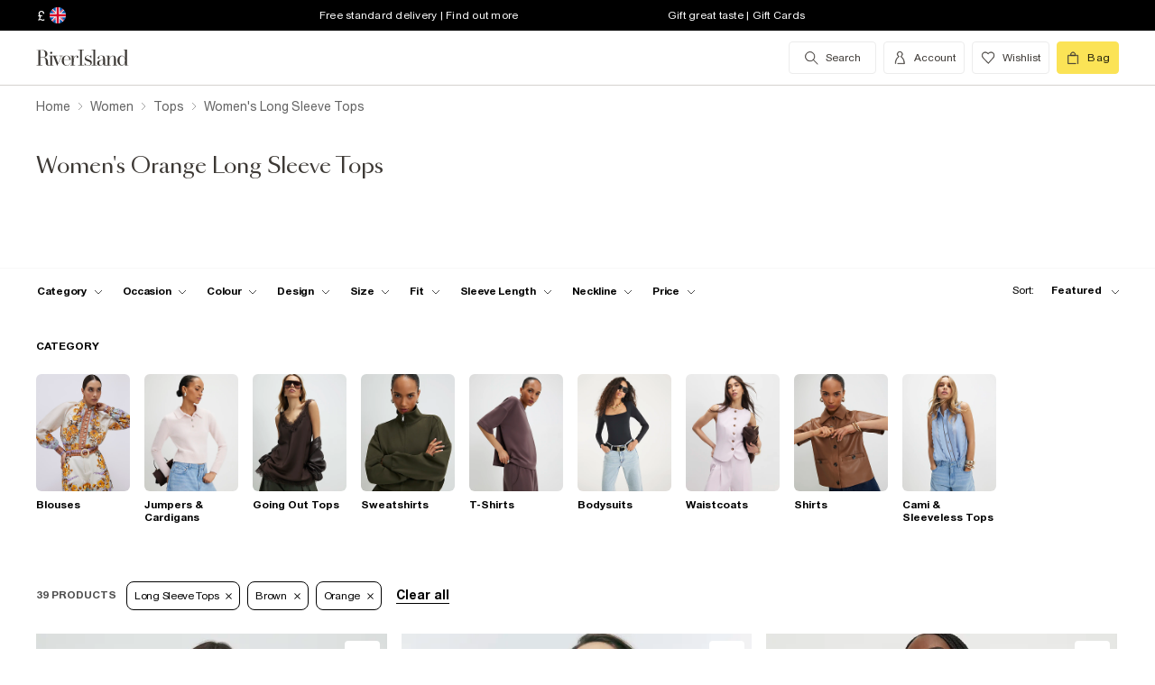

--- FILE ---
content_type: text/html; charset=utf-8
request_url: https://www.riverisland.com/c/women/tops?f-colour=brown&f-colour=orange&f-cat=long-sleeve-tops
body_size: 87853
content:


<!DOCTYPE html>
<html class="no-js" ng-strict-di lang="en">
<head>
    <meta charset="utf-8">
    <meta http-equiv="X-UA-Compatible" content="IE=edge,chrome=1">



    <script type="text/javascript">
        var RI = RI || {};
        RI.Data = RI.Data || {};
        RI.Data.jsErrorOnLoadCounter = 0;

        // Page load error counter
        window.addEventListener('error', function (event) {
            window.RI.Data.jsErrorOnLoadCounter++;
        });
    </script>

    <link href="//d3c3cq33003psk.cloudfront.net" rel="preconnect dns-prefetch" crossorigin />

    <link href="https://images.riverisland.com" rel="preconnect dns-prefetch" crossorigin />
    <link href="/Assets/RiverIsland/Core/images/favicon.png" rel="icon" type="image/png">
    <link rel="apple-touch-icon" href="/touch-icon-180x180.png">
    <link rel="apple-touch-icon" sizes="152x152" href="/Assets/RiverIsland/Core/images/touch-icon-152x152.png">
    <link rel="apple-touch-icon" sizes="180x180" href="/Assets/RiverIsland/Core/images/touch-icon-180x180.png">
    <link rel="apple-touch-icon" sizes="167x167" href="/Assets/RiverIsland/Core/images/touch-icon-167x167.png">

    <!-- Preload fonts -->
    <link rel="preload" href="https://www.riverisland.com/Assets/RiverIsland/Core/fonts/union/union-regular.woff2" as="font" crossorigin>
    <link rel="preload" href="https://www.riverisland.com/Assets/RiverIsland/Core/fonts/union/union-bold.woff2" as="font" crossorigin>
    <link rel="preload" href="/Assets/RiverIsland/Core/css/_responsive/_scss/ui_lib/icons/icons_20230918.woff2?20230918" as="font" crossorigin>
    <link rel="prefetch" href="https://www.riverisland.com/Assets/RiverIsland/Core/fonts/social-icon-font/icomoon.woff" as="font" crossorigin>
    <link rel="preload" href="https://www.riverisland.com/Assets/RiverIsland/Core/fonts/sang-bleu/SangBleuOGSans-Regular.woff2" as="font" crossorigin>

    

    <meta name="viewport" content="width=device-width"><meta charset="utf-8"><link rel="alternate" hreflang="x-default" href="https://www.riverisland.com/c/women/tops?f-colour=brown&amp;f-colour=orange&amp;f-cat=long-sleeve-tops"><link rel="alternate" hreflang="en-gb" href="https://www.riverisland.com/c/women/tops?f-colour=brown&amp;f-colour=orange&amp;f-cat=long-sleeve-tops"><link rel="alternate" hreflang="en-au" href="https://www.riverisland.com/c/women/tops?f-colour=brown&amp;f-colour=orange&amp;f-cat=long-sleeve-tops"><link rel="alternate" hreflang="en-fr" href="https://www.riverisland.com/c/women/tops?f-colour=brown&amp;f-colour=orange&amp;f-cat=long-sleeve-tops"><link rel="alternate" hreflang="en-de" href="https://www.riverisland.com/de/c/women/tops?f-colour=brown&amp;f-colour=orange&amp;f-cat=long-sleeve-tops"><link rel="alternate" hreflang="en-ie" href="https://www.riverisland.com/ie/c/women/tops?f-colour=brown&amp;f-colour=orange&amp;f-cat=long-sleeve-tops"><link rel="alternate" hreflang="en-nl" href="https://www.riverisland.com/c/women/tops?f-colour=brown&amp;f-colour=orange&amp;f-cat=long-sleeve-tops"><link rel="alternate" hreflang="en-se" href="https://www.riverisland.com/c/women/tops?f-colour=brown&amp;f-colour=orange&amp;f-cat=long-sleeve-tops"><link rel="alternate" hreflang="en-us" href="https://www.riverisland.com/us/c/women/tops?f-colour=brown&amp;f-colour=orange&amp;f-cat=long-sleeve-tops"><meta name="robots" content="noindex,nofollow"><meta name="description" content="Get set for the new season with our collection of women's tops. From crop tops to going out tops and off the shoulder styles, find all our tops for women here."><meta property="og:title" content="Orange Long Sleeve Tops | River Island"><meta property="og:description" content="Get set for the new season with our collection of women's tops. From crop tops to going out tops and off the shoulder styles, find all our tops for women here."><meta property="og:type" content="website"><meta property="og:type" content="product.group"><meta name="twitter:card" content="summary_large_image" data-qa="header-twitter-card"><meta name="twitter:description" content="Get set for the new season with our collection of women's tops. From crop tops to going out tops and off the shoulder styles, find all our tops for women here." data-qa="header-twitter-description"><meta name="twitter:title" content="Orange Long Sleeve Tops | River Island" data-qa="header-twitter-title"><meta name="twitter:image" content="https://images.riverisland.com/is/image/RiverIsland/brown-scallop-trim-top_933513_main" data-qa="header-twitter-image"><meta name="twitter:site" content="@RiverIsland" data-qa="header-twitter-site"><title>Orange Long Sleeve Tops | River Island</title><link rel="canonical" href="https://www.riverisland.com/c/women/tops?f-cat=long-sleeve-tops"><meta name="next-head-count" content="24"><link rel="preload" href="https://assets.riverisland.com/PLP/serverless/_next/static/css/commons.0bebba13.chunk.css" as="style"><link rel="stylesheet" href="https://assets.riverisland.com/PLP/serverless/_next/static/css/commons.0bebba13.chunk.css"><link rel="preload" href="https://assets.riverisland.com/PLP/serverless/_next/static/css/styles.af45440e.chunk.css" as="style"><link rel="stylesheet" href="https://assets.riverisland.com/PLP/serverless/_next/static/css/styles.af45440e.chunk.css"><link rel="preload" href="https://assets.riverisland.com/PLP/serverless/_next/static/OvGeiIOwG42zy3pLq27tZ/pages/_app.js" as="script"><link rel="preload" href="https://assets.riverisland.com/PLP/serverless/_next/static/OvGeiIOwG42zy3pLq27tZ/pages/fullplp.js" as="script"><link rel="preload" href="https://assets.riverisland.com/PLP/serverless/_next/static/runtime/webpack-4a902f5582d74ba75b46.js" as="script"><link rel="preload" href="https://assets.riverisland.com/PLP/serverless/_next/static/chunks/framework.b81d01513a6d12579b85.js" as="script"><link rel="preload" href="https://assets.riverisland.com/PLP/serverless/_next/static/chunks/commons.103b81f6de91af41fce3.js" as="script"><link rel="preload" href="https://assets.riverisland.com/PLP/serverless/_next/static/chunks/5f3dc47a486af20f95562b3b58aeb2db3abda05b.6d0c9780bc43a416ad9a.js" as="script"><link rel="preload" href="https://assets.riverisland.com/PLP/serverless/_next/static/chunks/styles.aa71cbe6e76f86315ba3.js" as="script"><link rel="preload" href="https://assets.riverisland.com/PLP/serverless/_next/static/runtime/main-ea8c1a37e64758c8b28a.js" as="script"><link rel="preload" href="https://assets.riverisland.com/PLP/serverless/_next/static/chunks/a2cae463.c787afaf6590a1366dc6.js" as="script">


    <meta property="og:image" content=""/>

<meta property="fb:app_id" content="166754430066099" />


<meta property="og:site_name" content="River Island" />

    <meta property="og:url" content="https://www.riverisland.com/c/women/tops"/>
        <link rel="stylesheet" type="text/css" href="/Assets/RiverIsland/Core/css/dist/_responsive.min.minimal_fdb9949149f78fab5f0ba2a794153e1a.css" media="screen" />
    <!-- Webpack CSS -->
    <link rel="stylesheet" type="text/css" href="/Assets/RiverIsland/Core/ui/dist/main.9f92497ab04d09267c50.css" media="screen" />




    

    <!-- Start Layout CSS -->
<link rel="stylesheet" type="text/css" href="/Assets/cms/Live/CMS/CSS/_responsive/index-layout.933f413ef12f44eb809898015044a469.css" media="all" />
<link rel="stylesheet" type="text/css" href="/Assets/cms/Live/CMS/CSS/_responsive/fix-staging-tab.ef8595265bf14aa1ae0d26f8209b18d8.css" media="all" />
<link rel="stylesheet" type="text/css" href="/Assets/cms/Live/CMS/CSS/_responsive/temp-core-fix-22-10.6c7263ef67114481a0410252c63ccb05.css" media="all" />
<link rel="stylesheet" type="text/css" href="/Assets/cms/Live/CMS/CSS/personalisation_styling.ae7c502eea9f48fc9a1dc6f371eb966a.css" media="all" />
<link rel="stylesheet" type="text/css" href="/Assets/cms/Live/CMS/CSS/2019/mobile-info-strip-colour2.5da1de6dcbaf4b37b62eb19533e4beb2.css" media="all" />
<link rel="stylesheet" type="text/css" href="/Assets/cms/Live/CMS/CSS/core/qubitT275-hidden-copy.e2600537b263465a93ab1e0356afd3cb.css" media="all" />
<!-- End Layout CSS -->


    

    <!-- Start Layout JS -->
<!-- End Layout JS -->


    


    <meta name="viewport" content="width=device-width, initial-scale=1.0, maximum-scale=1.0, user-scalable=no" />

        <meta name="p:domain_verify" content="89fc17b64b3db198c9cc99eeab97d4e1" />

    <script type="text/javascript" src="/Assets/RiverIsland/Core/js/_responsive/vendor/jquery-1.8.1.min.js"></script>




        <meta name="google-site-verification" content="ITU4G_Rze9pOHz5sKKCT4SEdm9AFPZNrlaJx_LEOHZ0" />

        <meta name="googlebot" content="" />

    <!-- Unique Styles 2 -->


<script type="text/javascript">
    (function () {
        var datalayer = {"context":{"currency":"GBP","currencyCode":"GBP","site":"UK","country":"GB","countryCode":"GB","language":"en-gb","environment":"Production"},"data":[]};
        window.tcpl = window.tcpl || {};
        window.tcpl.datalayer = datalayer;
        window.tcpl.publicfeatures = ["BackInStock","ClearPayMessaging","ComingSoon","EnableBeautyNewsletter","EnableBnplMessaging","EnableCommerceV2Login","EnableCookieConsent","EnableGetTheOutfit","EnableLiveChatExtension","EnableNewCommerce","EnableYouMayAlsoLike","GiftCards","GooglePayEnabled","LoginCaptcha","MatchingSet","Payment_KlarnaMarketing_Web","PaymentElementsV2","PlpScroll","PlpShowAddToBagOnMobile","RegisterCaptcha","ResetPasswordCaptcha","ReturnsChargeText","SeoPdpExtraBreadcrumb","SeoPlpCategoryLinks","ShopTheseItems","ShowClickAndCollect","ShowFindInStore","ShowLocalShopForWeb","SupergraphPdp"];
        window.tcpl.settings = {"checkout_host":"https://checkout.riverisland.com","faro_sampling_rate":0.1};
        document.addEventListener('DOMContentLoaded', function () {
            if (window.riDigitalData && Array.isArray(datalayer.data) && datalayer.data.length > 0) {
                var filteredEventNames = ['landing-page', 'content-page', 'search'];
                var isValidEvent = true;
                var type = datalayer.data[0].type;

                for (var i = 0; i < filteredEventNames.length; i += 1) {
                    if (filteredEventNames[i] === type) {
                        isValidEvent = false;
                    }
                }

                if (isValidEvent) {
                    if (type === 'wishlist') {
                        datalayer.data[0] = { ...datalayer.data[0], length: document.querySelectorAll('#wishlist-container .js-wishlist-item').length };
                    }
                    window.riDigitalData.add(type, datalayer);
                }
            }
        });
    })(window);
</script>



    



<script id="qubitUV">

    (function() {

        window.universal_variable = {
            version: "1.2.1",

            page: {
                    type: "Content"
            },

            

            basket: {
                currency:"GBP",
                subtotal: 0,
                total: 0,
                tax: 0,
                line_items:[]
            },
    events: []
    };

    
    var readCookie = function(name) { var nameEq = name + "="; var ca = document.cookie.split(";"); for (var i = 0; i < ca.length; i++) { var c = ca[i]; while (c.charAt(0) === " ") c = c.substring(1, c.length); if (c.indexOf(nameEq) === 0) return decodeURI(c.substring(nameEq.length, c.length)); } return null; };
    var parseCookieAsObject = function(cookie) { var o = {}; (cookie || "").split("&").forEach(function(seg) { var parts = seg.split("="); if (parts.length === 2) { var name = decodeURIComponent(parts[0]); var valu = decodeURIComponent(parts[1]); o[name] = valu; } }); return o; };
    var uprops = parseCookieAsObject(readCookie("uprops"));
    var recognised = (uprops && "ui" in uprops);
    window.universal_variable.user = {
        returning: recognised ? true : false
    };
    if (uprops) {
        if ("lg" in uprops) window.universal_variable.user.language = uprops.lg;
        if (recognised) {
            window.universal_variable.user.id = uprops.ui.replace("{", "").replace("}", "");
            if ("to" in uprops) window.universal_variable.user.has_transacted = uprops.to > 0 ? true : false;
        }
    }

            // Populate universal variable basket from local storage item

                var localStorageEnabled = function() {
                    try {
                        var storage = window["localStorage"],
                            x = '__storage_test__';
                        storage.setItem(x, x);
                        storage.removeItem(x);
                        return true;
                    } catch (e) {
                        return false;
                    }
                };
                var basket = localStorageEnabled() ? JSON.parse(localStorage.getItem("tcpl-ri-basket")) || null : false;
                if (basket && (window.universal_variable.basket.total > 0 || basket.total && basket.total > 0)) {
                    if (basket.currency) window.universal_variable.basket.currency = basket.currency;
                    if (basket.subTotal) window.universal_variable.basket.subtotal = basket.nondiscountedSubTotal || basket.subTotal;
                    if (basket.total) window.universal_variable.basket.total = basket.total;
                    if (basket.basketId && basket.itemCount && basket.itemCount > 0) window.universal_variable.basket.id = basket.basketId;
                    if (basket.promotions && basket.promotions.length >0) window.universal_variable.basket.promotions = basket.promotions;
                    if (basket.vouchers && basket.vouchers.length > 0 && basket.vouchers[0] != null) window.universal_variable.basket.vouchers = basket.vouchers;
                    if (basket.shippingMethod) window.universal_variable.basket.shipping_method = basket.shippingMethod;
                    if (basket.shippingCost) window.universal_variable.basket.shipping_cost = basket.shippingCost;
                    if (basket.lineItems) {
                        for (var key in basket.lineItems) {
                            if (!basket.lineItems.hasOwnProperty(key)) continue;
                            var lineItem = basket.lineItems[key];
                            window.universal_variable.basket.line_items.push({
                                product: {
                                    id: lineItem.webProductId,
                                    name: lineItem.displayName,
                                    category: lineItem.parentCategoryParent != null ? lineItem.parentCategoryParent : lineItem.parentCategory,
                                    url: lineItem.url,
                                    description: lineItem.description,
                                    color: lineItem.color,
                                    image_url: lineItem.imageUrl,
                                    sku_code: lineItem.vgi,
                                    sku_id: lineItem.trackingVariantId,
                                    in_stock: lineItem.inStock,
                                    currency: lineItem.currency,
                                    unit_price: lineItem.originalPrice,
                                    unit_sale_price: lineItem.price
                                },
                                quantity: lineItem.quantity,
                                subtotal: lineItem.subTotal,
                                total_discount: lineItem.totalDiscount
                            });
                            var currentLineItem =
                                window.universal_variable.basket.line_items[window.universal_variable.basket.line_items.length-1];
                            if (lineItem.stock) currentLineItem.product.stock = lineItem.stock;
                            if (lineItem.division) currentLineItem.product.product_division = lineItem.division;
                            if (lineItem.parentCategoryParent && lineItem.parentCategory) currentLineItem.product.subcategory = lineItem.parentCategory;

                        }
                    }
                }
        
    })();
</script>

    
        <script data-marketing-src='//static.goqubit.com/smartserve-3303.js' async crossorigin='anonymous'></script>

    
<!-- Google Tag Manager -->
    <script>
        function gtmLoad() {
            (function (w, d, s, l, i) {
                w[l] = w[l] || []; w[l].push({
                    'gtm.start':
                        new Date().getTime(), event: 'gtm.js'
                }); var f = d.getElementsByTagName(s)[0],
                    j = d.createElement(s), dl = l != 'dataLayer' ? '&l=' + l : ''; j.async = true; j.src =
                        'https://www.googletagmanager.com/gtm.js?id=' + i + dl; f.parentNode.insertBefore(j, f);
                })(window, document, 'script', 'riDigitalGTM', 'GTM-WV9N8R6');
        }

        document.addEventListener('enableGTMBasedOnCookieConsent', gtmLoad);
    </script>
        <!-- End Google Tag Manager -->



    


    <!-- Webpack JS -->
    <script type="text/javascript" src="/Assets/RiverIsland/Core/ui/dist/dataLayer-f62b39cb9a8e5ea6b247.js"></script>



</head>



<body class="region-UK " data-currency="GBP" data-ri="" data-plpv2="" data-newplp="True" data-plpfeatures="" data-tcpcdt="" data-cnotify="" data-country="GB" data-empty-bag-value="£0.00" data-cdn="y" data-gen="25/01/2026 17:12:38">
    
    <div id="live-chat-enabled"></div>

<div itemscope itemtype="http://schema.org/WebSite">
        <link itemprop="url" href="https://www.riverisland.com" />
        <meta itemprop="name" content="River Island" />
    </div>

    <!--[if IE]>
      <style>
      #outer-container {display:none}
      </style>

      <div style="width:100%; position:absolute; top:0; left:0; z-index:99;">
      <img src="https://images.riverisland.com/is/image/RiverIsland/c20131205%5Fyourbrowserisnotsupported%5Fie6?scl=1" border="0" style="width:100%" alt="Your browser is not supported">
      </div>

      <![endif]-->

    
<!-- Google Tag Manager (noscript) -->


    <noscript>
        <iframe src="https://www.googletagmanager.com/ns.html?id=GTM-WV9N8R6" height="0" width="0" style="display:none;visibility:hidden"></iframe>
    </noscript>
<!-- End Google Tag Manager (noscript) -->

    <div class="mega-menu__overlay"></div>

        <!-- Outer Container -->
        <div id="outer-container">
            <!-- Inner Container -->
            <div id="inner-container">

                <!-- Search Start -->
                <div id="search-overlay" class="overlay--search overlay overlay--fade flex-container flex-container--full-height"
  tabindex="-1" role="search">
  <div class="search-dropdown__bar" aria-hidden="true"></div>
  <div id="hide-search-overlay-bg" class="overlay--search-bg" aria-hidden="true"></div>
  <div class="overlay__content">
    <div class="search-dropdown__container search-dropdown" data-dropdown="search">
      <div class="fixed-wrapper">
        <div class="header-max-width-container search-bar">
          <form action="/search" autocomplete="off" id="typeahead-input" method="get"
            novalidate="novalidate">
            <label class="js-search__label is--hidden" for="typeahead-search-query">Search</label>
            <input id="typeahead-search-query" class="typeahead-search__input" name="keyword" type="search"
              maxlength="70" placeholder="Search River Island.com"
              data-autocomplete-url="/search/Autocomplete" aria-autocomplete="list"
              aria-expanded="true" aria-owns="quicklinks suggestions" />
            <button type="submit" id="search-submit" name="search-submit"
              class="search-dropdown__button btn ui-primary icon"
              aria-label="search river island.com">Search</button>
          </form>
          <button id="hide-search" type="button" class="btn ui-tertiary btn--hide-search" aria-label="cancel and close the search popup">
            <span>CANCEL</span>
          </button>
        </div>
      </div>
      <div id="recent-search-list"></div>
      <div class="typeahead header-max-width-container" id="typeahead-results"></div>
    </div>
  </div>
</div>

                <!-- Search End -->
<a id="top"></a>
<!-- Mobile Infostrip -->


    <div class="mobile-info-strip">
        <ul id="mobile-info-strip-carousel" class="promo-links flex-container flex-row flex-align-center transition">
                <li data-zone="1" class="first gesture-zone">
                    <a href="/how-can-we-help/delivery" title="Free standard delivery | Find out more" class="ui-caption">
                        Free standard delivery | Find out more
                    </a></li>
                            <li data-zone="2" class="second gesture-zone">
                    <a href="/how-can-we-help/gift-vouchers-cards" title="Gift great taste | Gift Cards" class="ui-caption">
                        Gift great taste | Gift Cards
                    </a></li>
                            <li data-zone="3" class="third gesture-zone">
                    <a href="/studentbeans-and-unidays" title="STUDENTS! Get a boosted 20% off*" class="ui-caption">
                        STUDENTS! Get a boosted 20% off*
                    </a></li>
        </ul>
    </div>

<!-- End Mobile Infostrip -->
<!-- Header -->
<header data-localize="Header" id="main-header" role="banner" class="header header-container flex-container flex-column">
    <!-- Infostrip -->
    <div class="info-strip">
        <!-- New component -->
        
<div id="region-currency" class="region-currency">
    <ul class="nav flex-container">
        <li id="region-currency-symbol" class="nav-item region-currency__nav-item region-currency__symbol">
            <a class="site-picker" href="/site/Picker" title="Currency">&#163;</a>
        </li>
        <li id="region-currency-flag" class="nav-item region-currency__nav-item region-currency__flag">
            <a class="site-picker" href="/site/Picker" title="Region">
                <span class="region-currency__window">
                  <img src="/Assets/RiverIsland/Core/images/_responsive/site/flags/new-flag-uk.png" alt="UK region" />
                </span>
            </a>
        </li>
    </ul>
</div>



<div class="promo-links">
  <ul class="nav flex-container">
    <li class="nav-item first personalisation-find">
      <a href="/how-can-we-help/delivery" title="Free standard delivery | Find out more">
        Free standard delivery | Find out more
      </a>
    </li>
    <li class="nav-item second personalisation-find">
      <a href="/how-can-we-help/gift-vouchers-cards" title="Gift great taste | Gift Cards">
        Gift great taste | Gift Cards
      </a>
    </li>
    <li class="nav-item third personalisation-find">
      <a href="/studentbeans-and-unidays" title="STUDENTS! Get a boosted 20% off*">
        STUDENTS! Get a boosted 20% off*
      </a>
    </li>
  </ul>
</div>

<!-- Personalisation pop up modal -->
<div id="myPersonalisationModal" class="personalisation-modal">
  <!-- Modal content -->
  <div class="modal-content">
    <span class="icon-ui-close ps-close">
    </span>
    <div id="terms-content">
    </div>
    <button class="btn ui-tertiary personalisation-close-btn">Continue
    </button>
  </div>
</div>

    </div>
    <!-- End Infostrip -->
    <!-- Start Nav Bar Container -->
    <section class="nav-bar-container">
        <div class="nav-bar-container__inner flex-container flex-row flex-justify-space-between">
            <div class="nav-bar-container__inner--set-vertical">
                <div class="nav-bar-container__inner--set-horizontal">
                    <div class="header__content flex-container flex-row flex-justify-space-between" itemscope
                        itemtype="http://schema.org/Organization">
                        <div class="main-navigation-wrapper">
                            <!-- Start Logo -->

                            <div class="logo logo__headerlink flex-container flex-align-center">
                                <a href="/" itemprop="url" aria-label="Return to the River Island home page" data-item-name="logo" data-item-category="Navigation" data-animation="">
                                    <span><svg xmlns="http://www.w3.org/2000/svg" id="Layer_1" viewBox="0 0 324 104"><defs><style>.cls-1{fill:#3d3935;stroke-width:0px;}</style></defs><path class="cls-1" d="M114.12,73.38v-.85h5.24V30.9h-5.24v-.83h15.96v.83h-5.23v41.63h5.3v.85s-16.03,0-16.03,0Z"/><path class="cls-1" d="M41.09,41.75c.82,0,1.52-.29,2.09-.88s.86-1.28.86-2.11-.29-1.5-.88-2.08c-.58-.58-1.28-.87-2.08-.87s-1.52.29-2.09.87c-.58.58-.86,1.28-.86,2.08s.29,1.52.86,2.11,1.28.88,2.09.88Z"/><path class="cls-1" d="M47.46,73.38v-.85h-3.79v-24.92h3.11l10.11,25.77h1.07l11.38-25.76h3.35v-.85h-9.89v.85h5.6l-8.51,19.3-7.38-19.3h4.88v-.84h-22.68v.85h3.76v24.92h-3.23c-1.18,0-2.21-.43-2.53-1.57v-.02c-.59-2.09-.44-4.66-.48-6.81-.03-1.49-.19-2.98-.48-4.47-.41-2.11-1.38-4.13-3.05-5.52-1.85-1.53-4.93-2.35-7.31-2.72-.19-.03-.37-.05-.53-.07,1.39-.11,2.24-.36,3.71-.84,4.68-1.53,7.42-6.31,6.05-11.26-1.55-5.61-7.25-8.12-12.65-8.12H1v.82h5.23v40.57H1v.85h15.98v-.85h-5.26v-20.76h6.61c.93,0,1.69.05,2.53.27,1.1.29,2.09.52,2.9,1.31,1.4,1.38,1.99,3.61,2.19,5.51.13,1.28.21,2.61.23,3.98s.08,2.69.19,3.98c.19,2.24,1.08,5.16,3.84,6.05,1.93.62,2.11.5,5.15.5h12.13ZM19.24,50.93h-7.52v-18.97h4.96c3.32,0,5.86,1.3,7.23,5.14.74,2.1,1.01,4.34.97,6.57-.04,1.69-.23,3.44-1.05,4.91-1.04,1.86-2.73,2.16-4.59,2.34Z"/><path class="cls-1" d="M93.56,65.51c-1.11,2.6-1.97,4.09-3.61,5.39-1.55,1.24-3.04,1.63-5.02,1.82-2.1.2-4.34-.04-5.93-1.39-.8-.67-1.42-1.53-1.85-2.47-.55-1.18-.93-2.52-1.16-4.03s-.33-3.1-.33-4.75c0-.66.02-1.34.05-1.98h18.19c0-2.1-.37-4.02-1.11-5.83-.74-1.81-1.95-3.27-3.61-4.38-1.67-1.11-3.9-1.66-6.69-1.66-2.48,0-4.69.55-6.61,1.65s-3.43,2.68-4.52,4.75-1.65,4.55-1.65,7.44.58,5.37,1.75,7.44,2.74,3.66,4.71,4.77,4.2,1.66,6.66,1.66c3.14,0,5.66-.77,7.54-2.31s2.87-3.35,3.96-5.81l-.77-.31ZM75.94,55.3c.43-3.42,2.11-7.78,6.17-8.23,4.24-.47,6.93,2.72,7.64,6.55.2,1.1.3,2.67.3,3.63h-14.34c.05-.87.13-1.12.23-1.95Z"/><path class="cls-1" d="M115.01,50.63c-.07.55-.31.93-.71,1.35-1.02,1.03-2.97,1.03-3.74-.31-.51-.88-.4-2.01-.28-2.98.29-2.28-2.3-1.24-3.41-.51-.06.04-.12.08-.18.13-.97.78-2.16,2.4-2.76,3.76-.61,1.37-1.03,2.84-1.42,4.45-.05.21-.09.43-.13.63l-.41,15.37h4.1v.85h-12.95v-.85h3.79v-24.92h-3.79v-.85h8.85v8.32c.35-1.52.85-2.75,1.49-4.04.72-1.45,1.63-2.61,2.72-3.5s2.37-1.33,3.86-1.33c1.06,0,1.97.2,2.72.61s1.32.93,1.7,1.59c.12.2.15.24.27.47,0,0,.43.92.28,1.74Z"/><path class="cls-1" d="M150.46,61.29c-.77-1.04-1.78-1.89-3.01-2.56-1.23-.67-2.54-1.24-3.91-1.72-1.38-.47-2.68-.96-3.9-1.44s-2.23-1.06-3.01-1.73-1.18-1.54-1.18-2.61c0-.83.23-1.92.7-2.52s1.08-1.06,1.83-1.38c.76-.32,1.6-.48,2.53-.48,1.61,0,3.04.34,4.28,1.02,1.24.68,2.44,1.45,3.19,2.5s1.28,2.6,1.37,3.75h.85v-8.12h-.85c-1.16,1.27-3.17,1.61-4.74.9-.17-.08-.35-.15-.52-.22-1.11-.44-2.32-.66-3.64-.66-1.85,0-3.35.37-4.51,1.12s-2.03,1.7-2.59,2.85c-.56,1.16-.85,2.36-.85,3.59,0,1.71.37,3.08,1.12,4.1s1.71,1.85,2.88,2.47c1.17.62,2.42,1.15,3.73,1.58,1.31.44,2.55.89,3.73,1.34,1.17.46,2.13,1.04,2.87,1.76s1.11,1.69,1.11,2.91c0,1.12-.19,2.51-.93,3.4-1.17,1.39-3.71,1.83-5.41,1.83-1.43,0-2.78-.33-4.02-.99-1.24-.66-2.43-1.44-3.28-2.54s-1.54-2.73-1.75-4.07h-.86v7.99h.86c1.24-1.35,3.5-1.24,5.16-.48.23.11.53.22.77.31,1.2.46,2.24.69,3.58.69,1.82,0,3.45-.36,4.89-1.08,1.43-.72,2.58-1.73,3.42-3.03s1.27-2.82,1.27-4.54c0-1.6-.4-2.92-1.17-3.96h0Z"/><path class="cls-1" d="M247.26,72.56V30.04h-8.95v.85h3.76v24.18c-.63-2.72-1.73-4.88-3.3-6.5-1.57-1.62-3.52-2.43-5.85-2.43-2.01,0-3.91.55-5.71,1.65-1.8,1.1-3.27,2.68-4.4,4.74-1.14,2.06-1.71,4.52-1.71,7.39s.57,5.33,1.71,7.38,2.61,3.62,4.4,4.71c1.8,1.09,3.7,1.63,5.71,1.63,2.33,0,4.29-.8,5.85-2.4,1.57-1.6,2.67-3.75,3.3-6.47v8.65h8.93v-.87l-3.74.03ZM240.75,66.49c-.77,1.81-1.77,3.19-3,4.15-1.24.96-2.82,1.43-4.25,1.43s-2.33-.48-3.36-1.45-1.81-2.36-2.34-4.16-.79-3.99-.79-6.56.26-4.75.79-6.57,1.31-3.21,2.34-4.19,2.3-1.47,3.79-1.47,2.64.48,3.88,1.45c1.24.97,2.23,2.36,3,4.17.77,1.82.72,4.02.72,6.6,0,2.58-.02,4.78-.78,6.58Z"/><path class="cls-1" d="M176.78,46.97h.05c1.43.02,2.82.22,3.81,1.3.74.81,1.23,2.28,1.46,3.55.23,1.27.35,2.6.35,3.98v2.27l-3.87.34c-4.06.5-7.26.87-9.47,2.34s-3.32,3.5-3.32,6.08c0,2.2.74,3.93,2.24,5.21,1.49,1.28,3.49,1.92,5.99,1.92,1.97,0,3.62-.29,4.97-1.23,1.35-.94,2.37-2.25,3.08-3.93.15-.35.27-.71.39-1.08v1.19c0,1.25.23,2.25.7,2.99.46.74,1.09,1.4,2.76,1.47,1.28.05,2.12.03,3.32.03,2.1,0,1.66.1,2.5-.85h-1.58c-.74,0-1.85-.01-2.39-.61-.33-.37-.26-1.28-.26-1.92v-14.21c0-1.56-.22-3.06-.66-4.5s-1.32-2.63-2.64-3.55c-.75-.53-1.65-.84-2.53-1.08-1.13-.31-2.31-.48-3.48-.53-1.98-.08-4.03.25-5.88.98-1.47.58-2.85,1.48-3.75,2.8-.56.81-.91,1.75-1.05,2.73-.2,1.33.84,2.41,2.13,2.41s2.13-.84,2.13-2.24c0-1.29-.39-1.74-.39-2.75,0-2.49,3.45-3.1,5.41-3.09h0ZM182.45,65.19c-.16,1.06-.43,2.01-.82,2.82-.82,1.73-1.9,3.55-3.68,4.4-1.4.66-2.91.65-4.16-.28-.97-.72-1.48-1.81-1.85-2.93-.3-.89-.45-1.81-.45-2.77,0-1.06.24-2.12.72-3.18,1.55-3.41,5.2-3.92,8.56-4.21.57-.05,1.13-.1,1.7-.15v6.3h0,0Z"/><path class="cls-1" d="M160.86,30.07v42.46h4.91v.85h-15.02v-.85h4.94V30.9h-4.94v-.83h10.11Z"/><path class="cls-1" d="M199.33,46.67v25.86h3.73v.85h-13.08l.52-.85h3.78v-25.01h-3.78v-.85h8.83,0ZM220.72,72.53v.85h-12.62v-.85h3.75v-16.73c0-1.78.03-3.72-.42-5.45-.84-3.27-4.71-3.62-7.15-1.8-1.14.85-2.07,2.3-2.8,3.62-.73,1.32-1.28,2.71-1.63,4.19s-.54,2.82-.54,4.06l-.72.15c0-1.27.17-2.72.5-4.35.34-1.62.9-3.2,1.69-4.72.79-1.52,1.86-2.77,3.21-3.75,2.19-1.59,5.38-1.92,7.95-1.21,1.66.46,3.08,1.56,3.89,3.08.97,1.83,1.13,4.14,1.2,6.18.12,3.95.19,7.92.15,11.88v4.87h3.53s0,0,0,0Z"/></svg></span>
                                </a>
                            </div>
                            <!-- End Logo -->
                            <!-- Start Navigation -->
<!-- Multi layer menu -->
<nav id="main-menu" role="navigation" class="main-navigation-v4 main-navigation main-navigation--multi-layer flex-container flex-align-center flex-justify-flex-start">
    <div class="main-navigation__inner">
        <div class="main-navigation__search multi-layer">
            <button aria-label="search river island.com" type="button" class="main-navigation__search-inner multi-layer mm-show-search">
                <span class="main-navigation__search-text multi-layer">
                    <span class="main-navigation__search-text--inner multi-layer icon icon-ui-search"></span>
                </span>
                <button type="button" aria-label="close menu" class="btn ui-tertiary btn--hide-search multi-layer"></button>
            </button>
            <div id="mm-search-overlay" class="overlay--search overlay overlay--fade flex-container flex-container--full-height mm-nopanel mega-menu-search" tabindex="-1" role="dialog">
  <div class="overlay__content">

    <div class="search-dropdown__container search-dropdown flex-container flex-column" data-dropdown="search">
      <div class="fixed-wrapper multi-layer">
      <form action="/search" autocomplete="off" id="mm-typeahead-input" method="get" novalidate="novalidate">
        <div class="clear-input-container multi-layer">
          <input id="mm-typeahead-search-query" class="typeahead-search__input multi-layer clear-input js-clear-input" 
            name="keyword" type="search" maxlength="70" data-autocomplete-url="/search/Autocomplete"
            aria-autocomplete="list" aria-expanded="true" aria-owns="quicklinks suggestions"
            placeholder="Search River Island.com" />
          <label class="js-search__label" for="typeahead-search-query">Search River Island</label>
          <button type="button" class="search-dropdown__button reset-btn clear-input__button js-clear-button multi-layer" />
          <button id="mm-hide-search" type="button" class="btn btn ui-tertiary reset-btn mega-menu-search__close multi-layer"><span>CANCEL</span></button>
        </div>
      </form>
      </div>
        <div class="recent-search__list" id="mm-recent-search-list">
        </div>
        <div class="typeahead" id="mm-typeahead-results">
        </div>
    </div>
  </div>
</div>

        </div>
        <ul class="mega-menu mega-menu--multi-layer mega-menu--mobile" data-menu-type="desktop">
                    <li class="mega-menu__item mega-menu">
            <a class="main-navigation__item" href="/women" aria-haspopup="true" data-menu-hierarchy="Women">
                <span class="main-navigation__title">women</span>
            </a>

            <div class="mega-menu__sub-menu mega-menu-sub-menu" aria-label="submenu" data-level="1">
                <div class="mega-menu__content mega-menu__content-multi-layer">
                        <ul class="mega-menu__main-columns">
    <li class="mega-menu__column">
        
            <ul >
    <li class="mega-menu__block">
                <p class="mega-menu__heading mega-menu__heading-multi-layer" data-menu-hierarchy="Women: New In">
            New In
        </p>

            <ul >
        <li class="mega-menu__column-item">
            <a href="/c/women/just-arrived" data-menu-hierarchy="Women: New In: View All">
                View All
            </a>
        </li>
        <li class="mega-menu__column-item">
            <a href="/c/women/just-arrived?f-collections=clothing" data-menu-hierarchy="Women: New In: Clothing">
                Clothing
            </a>
        </li>
        <li class="mega-menu__column-item">
            <a href="/c/women/just-arrived?f-collections=footwear" data-menu-hierarchy="Women: New In: Shoes">
                Shoes
            </a>
        </li>
        <li class="mega-menu__column-item">
            <a href="/c/women/just-arrived?f-collections=bags" data-menu-hierarchy="Women: New In: Bags">
                Bags
            </a>
        </li>
        <li class="mega-menu__column-item">
            <a href="/c/women/just-arrived?f-cat=jewellery&amp;f-collections=accessories" data-menu-hierarchy="Women: New In: Accessories">
                Accessories
            </a>
        </li>
        <li class="mega-menu__column-item">
            <a href="/c/women/bestsellers" data-menu-hierarchy="Women: New In: Bestsellers">
                Bestsellers
            </a>
        </li>
        <li class="mega-menu__column-item">
            <a href="/c/women/back-in-stock" data-menu-hierarchy="Women: New In: Back In Stock">
                Back In Stock
            </a>
        </li>
        <li class="mega-menu__column-item highlight">
            <a href="/c/women/sale" data-menu-hierarchy="Women: New In: SALE: New Lines Added">
                SALE: New Lines Added
            </a>
        </li>
    </ul>

    </li>
    <li class="mega-menu__block">
                <p class="mega-menu__heading mega-menu__heading-multi-layer" data-menu-hierarchy="Women: Trending">
            Trending
        </p>

            <ul >
        <li class="mega-menu__column-item">
            <a href="/c/women/new-season" data-menu-hierarchy="Women: Trending: New Season Trends">
                New Season Trends
            </a>
        </li>
        <li class="mega-menu__column-item">
            <a href="/c/women/the-classics" data-menu-hierarchy="Women: Trending: Everyday Icons">
                Everyday Icons
            </a>
        </li>
        <li class="mega-menu__column-item">
            <a href="/c/women/chocolate-brown-outfits" data-menu-hierarchy="Women: Trending: Chocolate Brown">
                Chocolate Brown
            </a>
        </li>
        <li class="mega-menu__column-item">
            <a href="/c/women?f-fabric=lace&amp;f-fabric=satin" data-menu-hierarchy="Women: Trending: Lace & Satin">
                Lace &amp; Satin
            </a>
        </li>
        <li class="mega-menu__column-item">
            <a href="/c/women/balloon-trousers" data-menu-hierarchy="Women: Trending: Barrel Leg">
                Barrel Leg
            </a>
        </li>
        <li class="mega-menu__column-item">
            <a href="/c/women/denim" data-menu-hierarchy="Women: Trending: Spring Denim">
                Spring Denim
            </a>
        </li>
        <li class="mega-menu__column-item">
            <a href="/c/women/pinks-and-reds" data-menu-hierarchy="Women: Trending: Pink & Red">
                Pink &amp; Red
            </a>
        </li>
        <li class="mega-menu__column-item">
            <a href="/c/women/holiday-shop" data-menu-hierarchy="Women: Trending: Holiday Shop">
                Holiday Shop
            </a>
        </li>
        <li class="mega-menu__column-item">
            <a href="/c/women/date-night-outfits" data-menu-hierarchy="Women: Trending: Date Night Outfits">
                Date Night Outfits
            </a>
        </li>
        <li class="mega-menu__column-item">
            <a href="/c/women/reset" data-menu-hierarchy="Women: Trending: The Reset Collection">
                The Reset Collection
            </a>
        </li>
    </ul>

    </li>
    </ul>

    </li>
    <li class="mega-menu__column">
        
            <ul >
    <li class="mega-menu__block">
                <p class="mega-menu__heading mega-menu__heading-multi-layer" data-menu-hierarchy="Women: Clothing">
            Clothing
        </p>

            <ul >
        <li class="mega-menu__column-item">
            <a href="/c/women" data-menu-hierarchy="Women: Clothing: All Womenswear">
                All Womenswear
            </a>
        </li>
        <li class="mega-menu__column-item">
            <a href="/c/women/coats-and-jackets?f-cat=blazers" data-menu-hierarchy="Women: Clothing: Blazers">
                Blazers
            </a>
        </li>
        <li class="mega-menu__column-item">
            <a href="/c/women/tops?f-cat=blouses&amp;f-cat=shirts" data-menu-hierarchy="Women: Clothing: Blouses & Shirts">
                Blouses &amp; Shirts
            </a>
        </li>
        <li class="mega-menu__column-item">
            <a href="/c/women/coats-and-jackets" data-menu-hierarchy="Women: Clothing: Coats & Jackets">
                Coats &amp; Jackets
            </a>
        </li>
        <li class="mega-menu__column-item">
            <a href="/c/women/coordinates-and-matching-sets" data-menu-hierarchy="Women: Clothing: Co-ord Sets">
                Co-ord Sets
            </a>
        </li>
        <li class="mega-menu__column-item">
            <a href="/c/women/dresses" data-menu-hierarchy="Women: Clothing: Dresses">
                Dresses
            </a>
        </li>
        <li class="mega-menu__column-item">
            <a href="/c/women/tops?f-cat=hoodies&amp;f-cat=sweatshirts" data-menu-hierarchy="Women: Clothing: Hoodies & Sweatshirts">
                Hoodies &amp; Sweatshirts
            </a>
        </li>
        <li class="mega-menu__column-item">
            <a href="/c/women/jeans" data-menu-hierarchy="Women: Clothing: Jeans">
                Jeans
            </a>
        </li>
        <li class="mega-menu__column-item">
            <a href="/c/women/knitwear?f-cat=cardigans&amp;f-cat=jumpers" data-menu-hierarchy="Women: Clothing: Jumpers & Cardigans">
                Jumpers &amp; Cardigans
            </a>
        </li>
        <li class="mega-menu__column-item">
            <a href="/c/women/playsuits-and-jumpsuits" data-menu-hierarchy="Women: Clothing: Jumpsuits & Playsuits">
                Jumpsuits &amp; Playsuits
            </a>
        </li>
        <li class="mega-menu__column-item">
            <a href="/c/women/trousers?f-cat=joggers&amp;f-cat=leggings" data-menu-hierarchy="Women: Clothing: Leggings & Joggers">
                Leggings &amp; Joggers
            </a>
        </li>
        <li class="mega-menu__column-item">
            <a href="/c/women/loungewear" data-menu-hierarchy="Women: Clothing: Loungewear">
                Loungewear
            </a>
        </li>
        <li class="mega-menu__column-item">
            <a href="/c/women/shorts" data-menu-hierarchy="Women: Clothing: Shorts">
                Shorts
            </a>
        </li>
        <li class="mega-menu__column-item">
            <a href="/c/women/skirts" data-menu-hierarchy="Women: Clothing: Skirts">
                Skirts
            </a>
        </li>
        <li class="mega-menu__column-item">
            <a href="/c/women/suits" data-menu-hierarchy="Women: Clothing: Suits & Tailoring">
                Suits &amp; Tailoring
            </a>
        </li>
        <li class="mega-menu__column-item">
            <a href="/c/women/swimwear-and-beachwear" data-menu-hierarchy="Women: Clothing: Swimwear & Beachwear">
                Swimwear &amp; Beachwear
            </a>
        </li>
        <li class="mega-menu__column-item">
            <a href="/c/women/tops?f-cat=t-shirts&amp;f-cat=vests" data-menu-hierarchy="Women: Clothing: T-Shirts & Vests">
                T-Shirts &amp; Vests
            </a>
        </li>
        <li class="mega-menu__column-item">
            <a href="/c/women/tops" data-menu-hierarchy="Women: Clothing: Tops">
                Tops
            </a>
        </li>
        <li class="mega-menu__column-item">
            <a href="/c/women/trousers" data-menu-hierarchy="Women: Clothing: Trousers">
                Trousers
            </a>
        </li>
        <li class="mega-menu__column-item">
            <a href="/c/women/coats-and-jackets?f-cat=waistcoats" data-menu-hierarchy="Women: Clothing: Waistcoats">
                Waistcoats
            </a>
        </li>
    </ul>

    </li>
    </ul>

    </li>
    <li class="mega-menu__column">
        
            <ul >
    <li class="mega-menu__column">
                <p class="mega-menu__heading mega-menu__heading-multi-layer" data-menu-hierarchy="Women: Shoes & Boots">
            Shoes &amp; Boots
        </p>

            <ul >
        <li class="mega-menu__column-item">
            <a href="/c/women/shoes-and-boots" data-menu-hierarchy="Women: Shoes & Boots: View All Shoes & Boots">
                View All Shoes &amp; Boots
            </a>
        </li>
        <li class="mega-menu__column-item">
            <a href="/c/women/shoes-and-boots?f-cat=boots" data-menu-hierarchy="Women: Shoes & Boots: Boots">
                Boots
            </a>
        </li>
        <li class="mega-menu__column-item">
            <a href="/c/women/shoes-and-boots?f-cat=heels" data-menu-hierarchy="Women: Shoes & Boots: Heels">
                Heels
            </a>
        </li>
        <li class="mega-menu__column-item">
            <a href="/c/women/shoes-and-boots?f-cat=sandals" data-menu-hierarchy="Women: Shoes & Boots: Sandals">
                Sandals
            </a>
        </li>
        <li class="mega-menu__column-item">
            <a href="/c/women/shoes-and-boots?f-cat=shoes" data-menu-hierarchy="Women: Shoes & Boots: Shoes">
                Shoes
            </a>
        </li>
        <li class="mega-menu__column-item">
            <a href="/c/women/shoes-and-boots?f-cat=trainers" data-menu-hierarchy="Women: Shoes & Boots: Trainers">
                Trainers
            </a>
        </li>
        <li class="mega-menu__column-item">
            <a href="/c/women/shoes-and-boots?f-fit=wide-fit" data-menu-hierarchy="Women: Shoes & Boots: Wide Fit Shoes">
                Wide Fit Shoes
            </a>
        </li>
    </ul>

    </li>
    <li class="mega-menu__block">
                <p class="mega-menu__heading mega-menu__heading-multi-layer" data-menu-hierarchy="Women: Bags & Accessories">
            Bags &amp; Accessories
        </p>

            <ul >
        <li class="mega-menu__column-item">
            <a href="/c/women/accessories" data-menu-hierarchy="Women: Bags & Accessories: Accessories">
                Accessories
            </a>
        </li>
        <li class="mega-menu__column-item">
            <a href="/c/women/bags-and-purses" data-menu-hierarchy="Women: Bags & Accessories: Bags, Purses & Luggage">
                Bags, Purses &amp; Luggage
            </a>
        </li>
        <li class="mega-menu__column-item">
            <a href="/c/beauty" data-menu-hierarchy="Women: Bags & Accessories: Beauty & Fragrance">
                Beauty &amp; Fragrance
            </a>
        </li>
        <li class="mega-menu__column-item">
            <a href="/c/women/accessories?f-cat=belts" data-menu-hierarchy="Women: Bags & Accessories: Belts">
                Belts
            </a>
        </li>
        <li class="mega-menu__column-item">
            <a href="/c/women/accessories?f-cat=hair-accessories&amp;f-cat=hats" data-menu-hierarchy="Women: Bags & Accessories: Hats & Hair Accessories">
                Hats &amp; Hair Accessories
            </a>
        </li>
        <li class="mega-menu__column-item">
            <a href="/c/women/jewellery" data-menu-hierarchy="Women: Bags & Accessories: Jewellery">
                Jewellery
            </a>
        </li>
        <li class="mega-menu__column-item">
            <a href="/c/women/accessories?f-cat=scarves" data-menu-hierarchy="Women: Bags & Accessories: Scarves">
                Scarves
            </a>
        </li>
        <li class="mega-menu__column-item">
            <a href="/c/women/sunglasses" data-menu-hierarchy="Women: Bags & Accessories: Sunglasses">
                Sunglasses
            </a>
        </li>
    </ul>

    </li>
    </ul>

    </li>
    <li class="mega-menu__column">
        
            <ul >
    <li class="mega-menu__column">
                <p class="mega-menu__heading mega-menu__heading-multi-layer" data-menu-hierarchy="Women: Shop By Fit">
            Shop By Fit
        </p>

            <ul >
        <li class="mega-menu__column-item">
            <a href="/c/women/plus-size-clothing" data-menu-hierarchy="Women: Shop By Fit: Plus">
                Plus
            </a>
        </li>
        <li class="mega-menu__column-item">
            <a href="/c/women/petite-clothing" data-menu-hierarchy="Women: Shop By Fit: Petite">
                Petite
            </a>
        </li>
    </ul>

    </li>
    <li class="mega-menu__block">
                <p class="mega-menu__heading mega-menu__heading-multi-layer" data-menu-hierarchy="Women: Collections & Edits">
            Collections &amp; Edits
        </p>

            <ul >
        <li class="mega-menu__column-item">
            <a href="/c/women/back-to-education" data-menu-hierarchy="Women: Collections & Edits: Back to Education">
                Back to Education
            </a>
        </li>
        <li class="mega-menu__column-item">
            <a href="/c/women/brunch-day-outfits" data-menu-hierarchy="Women: Collections & Edits: Brunch Day Outfits">
                Brunch Day Outfits
            </a>
        </li>
        <li class="mega-menu__column-item">
            <a href="/c/women/denim" data-menu-hierarchy="Women: Collections & Edits: Denim">
                Denim
            </a>
        </li>
        <li class="mega-menu__column-item">
            <a href="/c/women/wardrobe-essential-clothing" data-menu-hierarchy="Women: Collections & Edits: Essentials">
                Essentials
            </a>
        </li>
        <li class="mega-menu__column-item">
            <a href="/c/women/going-out" data-menu-hierarchy="Women: Collections & Edits: Going Out">
                Going Out
            </a>
        </li>
        <li class="mega-menu__column-item">
            <a href="/c/women/holiday-shop" data-menu-hierarchy="Women: Collections & Edits: Holiday Shop">
                Holiday Shop
            </a>
        </li>
        <li class="mega-menu__column-item">
            <a href="/c/women/jeans-and-a-nice-top" data-menu-hierarchy="Women: Collections & Edits: Jeans & A Nice Top">
                Jeans &amp; A Nice Top
            </a>
        </li>
        <li class="mega-menu__column-item">
            <a href="/c/women/modest-clothing" data-menu-hierarchy="Women: Collections & Edits: Modest Clothing">
                Modest Clothing
            </a>
        </li>
        <li class="mega-menu__column-item">
            <a href="/c/women/occasionwear" data-menu-hierarchy="Women: Collections & Edits: Occasionwear">
                Occasionwear
            </a>
        </li>
        <li class="mega-menu__column-item">
            <a href="/c/women/partywear" data-menu-hierarchy="Women: Collections & Edits: Partywear">
                Partywear
            </a>
        </li>
        <li class="mega-menu__column-item">
            <a href="/c/women/gifts" data-menu-hierarchy="Women: Collections & Edits: Valentine's Gifts">
                Valentine&#39;s Gifts
            </a>
        </li>
        <li class="mega-menu__column-item">
            <a href="/c/women/wedding-guest-dresses" data-menu-hierarchy="Women: Collections & Edits: Wedding Guest Dresses">
                Wedding Guest Dresses
            </a>
        </li>
        <li class="mega-menu__column-item">
            <a href="/c/women/workwear" data-menu-hierarchy="Women: Collections & Edits: Workwear">
                Workwear
            </a>
        </li>
    </ul>

    </li>
    <li class="mega-menu__block">
                <p class="mega-menu__heading mega-menu__heading-multi-layer" data-menu-hierarchy="Women: Offers">
            Offers
        </p>

            <ul >
        <li class="mega-menu__column-item">
            <a href="/c/women/seasonal-offers" data-menu-hierarchy="Women: Offers: Seasonal Offers">
                Seasonal Offers
            </a>
        </li>
    </ul>

    </li>
    </ul>

    </li>
    <li class="mega-menu__column desktop-widgets">
        
            <ul >
    <li id="wwnewseason"
        
        data-widget-hierarchy="Women: New Season"
        class="mega-menu__column-item widget  ">

            <a href="/c/women/new-season" class="mega-menu__widget-link">
                    <div class="mega-menu__widget-copy">

            <div class="mega-menu__widget-copy--title" >
                <span>BRAVE NEW YOU</span>
            </div>
                    <div class="mega-menu__widget-copy--additional-copy">Here to help you dress like you mean it.</div>
    </div>
            <img data-src="https://images.riverisland.com/image/upload/f_auto,q_auto/0_20251208_LOOKBOOK_NS26_WW_PLP_4X5-CB_4.jpg" class="mega-menu__widget-image" width="101" height="126" />

            </a>
    </li>
    <li 
        
        data-widget-hierarchy="Women: Holiday Shop"
        class="mega-menu__column-item widget  ">

            <a href="/c/women/holiday-shop" class="mega-menu__widget-link">
                    <div class="mega-menu__widget-copy">

            <div class="mega-menu__widget-copy--title" >
                <span>HOLIDAY SHOP</span>
            </div>
                    <div class="mega-menu__widget-copy--additional-copy">All you need for far-flung sun.</div>
    </div>
            <img data-src="https://images.riverisland.com/image/upload/f_auto,q_auto/0_002ECOM26_WK01_HOLIDAY_HUB_REFRESH_NAV_4x5.jpg" class="mega-menu__widget-image" width="101" height="126" />

            </a>
    </li>
    <li id="wwhomeofdenim"
        
        data-widget-hierarchy="Women: Home Of Denim"
        class="mega-menu__column-item widget  ">

            <a href="/denim-jeans" class="mega-menu__widget-link">
                    <div class="mega-menu__widget-copy">

            <div class="mega-menu__widget-copy--title" >
                <span>THE HOME OF DENIM</span>
            </div>
                    <div class="mega-menu__widget-copy--additional-copy">Take the guesswork out of jeans shopping.</div>
    </div>
            <img data-src="https://images.riverisland.com/image/upload/v1768232663/WW_DENIM_WIDGET.jpg" class="mega-menu__widget-image" width="101" height="126" />

            </a>
    </li>
    <li id="wwtohaveandtohold"
        style="background-color:#ffffff"
        data-widget-hierarchy="Women: To Have & To Hold"
        class="mega-menu__column-item widget  ">

            <a href="/c/women/to-have-and-to-hold" class="mega-menu__widget-link">
                    <div class="mega-menu__widget-copy">

            <div class="mega-menu__widget-copy--title" >
                <span>TO HAVE &amp; TO HOLD</span>
            </div>
                    <div class="mega-menu__widget-copy--additional-copy">Our new eventwear collection.</div>
    </div>
            <img data-src="https://images.riverisland.com/image/upload/f_auto/q_auto/v1766154637/032CAM25_DESIGN_LIBRARY_4x5_widget_7.jpg" class="mega-menu__widget-image" width="101" height="126" />

            </a>
    </li>
    </ul>

    </li>
    </ul>

                </div>
            </div>

        </li>
        <li class="mega-menu__item mega-menu">
            <a class="main-navigation__item" href="/men" aria-haspopup="true" data-menu-hierarchy="Men">
                <span class="main-navigation__title">men</span>
            </a>

            <div class="mega-menu__sub-menu mega-menu-sub-menu" aria-label="submenu" data-level="1">
                <div class="mega-menu__content mega-menu__content-multi-layer">
                        <ul class="mega-menu__main-columns">
    <li class="mega-menu__column">
        
            <ul >
    <li class="mega-menu__block">
                <p class="mega-menu__heading mega-menu__heading-multi-layer" data-menu-hierarchy="Men: New In">
            New In
        </p>

            <ul >
        <li class="mega-menu__column-item">
            <a href="/c/men/just-arrived" data-menu-hierarchy="Men: New In: View All">
                View All
            </a>
        </li>
        <li class="mega-menu__column-item">
            <a href="/c/men/just-arrived?f-collections=clothing" data-menu-hierarchy="Men: New In: Clothing">
                Clothing
            </a>
        </li>
        <li class="mega-menu__column-item">
            <a href="/c/men/just-arrived?f-collections=accessories&amp;f-collections=footwear&amp;f-collections=bags" data-menu-hierarchy="Men: New In: Shoes & Accessories">
                Shoes &amp; Accessories
            </a>
        </li>
        <li class="mega-menu__column-item">
            <a href="/c/men/bestsellers" data-menu-hierarchy="Men: New In: Bestsellers">
                Bestsellers
            </a>
        </li>
    </ul>

    </li>
    <li class="mega-menu__block">
                <p class="mega-menu__heading mega-menu__heading-multi-layer" data-menu-hierarchy="Men: Trending">
            Trending
        </p>

            <ul >
        <li class="mega-menu__column-item">
            <a href="/c/men/jeans" data-menu-hierarchy="Men: Trending: Jeans">
                Jeans
            </a>
        </li>
        <li class="mega-menu__column-item">
            <a href="/c/men/athleisure" data-menu-hierarchy="Men: Trending: Athleisure">
                Athleisure
            </a>
        </li>
        <li class="mega-menu__column-item">
            <a href="/c/men/workwear" data-menu-hierarchy="Men: Trending: Workwear">
                Workwear
            </a>
        </li>
        <li class="mega-menu__column-item">
            <a href="/c/men/essentials" data-menu-hierarchy="Men: Trending: Essentials">
                Essentials
            </a>
        </li>
        <li class="mega-menu__column-item">
            <a href="/c/men/jumpers-and-cardigans?f-cat=half-zip-jumpers" data-menu-hierarchy="Men: Trending: Quarter Zip">
                Quarter Zip
            </a>
        </li>
        <li class="mega-menu__column-item">
            <a href="/c/men?f-design=check" data-menu-hierarchy="Men: Trending: Checks">
                Checks
            </a>
        </li>
    </ul>

    </li>
    </ul>

    </li>
    <li class="mega-menu__column">
        
            <ul >
    <li class="mega-menu__block">
                <p class="mega-menu__heading mega-menu__heading-multi-layer" data-menu-hierarchy="Men: Clothing">
            Clothing
        </p>

            <ul >
        <li class="mega-menu__column-item">
            <a href="/c/men" data-menu-hierarchy="Men: Clothing: All Menswear">
                All Menswear
            </a>
        </li>
        <li class="mega-menu__column-item">
            <a href="/c/men/blazers" data-menu-hierarchy="Men: Clothing: Blazers">
                Blazers
            </a>
        </li>
        <li class="mega-menu__column-item">
            <a href="/c/men/trousers?f-cat=chinos" data-menu-hierarchy="Men: Clothing: Chinos">
                Chinos
            </a>
        </li>
        <li class="mega-menu__column-item">
            <a href="/c/men/cargo-trousers-and-shorts" data-menu-hierarchy="Men: Clothing: Cargos">
                Cargos
            </a>
        </li>
        <li class="mega-menu__column-item">
            <a href="/c/men/coats-and-jackets" data-menu-hierarchy="Men: Clothing: Coats & Jackets">
                Coats &amp; Jackets
            </a>
        </li>
        <li class="mega-menu__column-item">
            <a href="/c/men/essentials" data-menu-hierarchy="Men: Clothing: Essentials">
                Essentials
            </a>
        </li>
        <li class="mega-menu__column-item">
            <a href="/c/men/hoodies-and-sweatshirts" data-menu-hierarchy="Men: Clothing: Hoodies & Sweatshirts">
                Hoodies &amp; Sweatshirts
            </a>
        </li>
        <li class="mega-menu__column-item">
            <a href="/c/men/jeans" data-menu-hierarchy="Men: Clothing: Jeans">
                Jeans
            </a>
        </li>
        <li class="mega-menu__column-item">
            <a href="/c/men/joggers" data-menu-hierarchy="Men: Clothing: Joggers">
                Joggers
            </a>
        </li>
        <li class="mega-menu__column-item">
            <a href="/c/men/jumpers-and-cardigans" data-menu-hierarchy="Men: Clothing: Jumpers & Cardigans">
                Jumpers &amp; Cardigans
            </a>
        </li>
        <li class="mega-menu__column-item">
            <a href="/c/men/loungewear" data-menu-hierarchy="Men: Clothing: Loungewear">
                Loungewear
            </a>
        </li>
        <li class="mega-menu__column-item">
            <a href="/c/men/matching-sets" data-menu-hierarchy="Men: Clothing: Matching Sets">
                Matching Sets
            </a>
        </li>
        <li class="mega-menu__column-item">
            <a href="/c/men/polo-shirts" data-menu-hierarchy="Men: Clothing: Polo Shirts">
                Polo Shirts
            </a>
        </li>
        <li class="mega-menu__column-item">
            <a href="/c/men/shirts" data-menu-hierarchy="Men: Clothing: Shirts">
                Shirts
            </a>
        </li>
        <li class="mega-menu__column-item">
            <a href="/c/men/shorts" data-menu-hierarchy="Men: Clothing: Shorts">
                Shorts
            </a>
        </li>
        <li class="mega-menu__column-item">
            <a href="/c/men/suits" data-menu-hierarchy="Men: Clothing: Suits">
                Suits
            </a>
        </li>
        <li class="mega-menu__column-item">
            <a href="/c/men/tops" data-menu-hierarchy="Men: Clothing: Tops">
                Tops
            </a>
        </li>
        <li class="mega-menu__column-item">
            <a href="/c/men/t-shirts-and-vests" data-menu-hierarchy="Men: Clothing: T-Shirts & Vests">
                T-Shirts &amp; Vests
            </a>
        </li>
        <li class="mega-menu__column-item">
            <a href="/c/men/trousers" data-menu-hierarchy="Men: Clothing: Trousers">
                Trousers
            </a>
        </li>
        <li class="mega-menu__column-item">
            <a href="/c/men/underwear" data-menu-hierarchy="Men: Clothing: Underwear & Socks">
                Underwear &amp; Socks
            </a>
        </li>
    </ul>

    </li>
    </ul>

    </li>
    <li class="mega-menu__column">
        
            <ul >
    <li class="mega-menu__column">
                <p class="mega-menu__heading mega-menu__heading-multi-layer" data-menu-hierarchy="Men: Shoes & Boots">
            Shoes &amp; Boots
        </p>

            <ul >
        <li class="mega-menu__column-item">
            <a href="/c/men/shoes-and-boots" data-menu-hierarchy="Men: Shoes & Boots: View All Shoes & Boots">
                View All Shoes &amp; Boots
            </a>
        </li>
        <li class="mega-menu__column-item">
            <a href="/c/men/shoes-and-boots?f-cat=shoes" data-menu-hierarchy="Men: Shoes & Boots: Shoes">
                Shoes
            </a>
        </li>
        <li class="mega-menu__column-item">
            <a href="/c/men/shoes-and-boots?f-cat=boots" data-menu-hierarchy="Men: Shoes & Boots: Boots">
                Boots
            </a>
        </li>
        <li class="mega-menu__column-item">
            <a href="/c/men/shoes-and-boots?f-cat=trainers" data-menu-hierarchy="Men: Shoes & Boots: Trainers">
                Trainers
            </a>
        </li>
        <li class="mega-menu__column-item">
            <a href="/c/men/shoes-and-boots?f-mens-style=smart-shoes" data-menu-hierarchy="Men: Shoes & Boots: Smart Shoes">
                Smart Shoes
            </a>
        </li>
    </ul>

    </li>
    <li class="mega-menu__block">
                <p class="mega-menu__heading mega-menu__heading-multi-layer" data-menu-hierarchy="Men: Accessories">
            Accessories
        </p>

            <ul >
        <li class="mega-menu__column-item">
            <a href="/c/men/accessories" data-menu-hierarchy="Men: Accessories: View All Accessories">
                View All Accessories
            </a>
        </li>
        <li class="mega-menu__column-item">
            <a href="/c/men/jewellery" data-menu-hierarchy="Men: Accessories: Jewellery & Watches">
                Jewellery &amp; Watches
            </a>
        </li>
        <li class="mega-menu__column-item">
            <a href="/c/men/accessories?f-cat=hats-and-caps" data-menu-hierarchy="Men: Accessories: Hats">
                Hats
            </a>
        </li>
        <li class="mega-menu__column-item">
            <a href="/c/men/sunglasses" data-menu-hierarchy="Men: Accessories: Sunglasses">
                Sunglasses
            </a>
        </li>
    </ul>

    </li>
    </ul>

    </li>
    <li class="mega-menu__column">
        
            <ul >
    <li class="mega-menu__column">
                <p class="mega-menu__heading mega-menu__heading-multi-layer" data-menu-hierarchy="Men: Shop By Fit">
            Shop By Fit
        </p>

            <ul >
        <li class="mega-menu__column-item">
            <a href="/c/men?f-fit=muscle-fit" data-menu-hierarchy="Men: Shop By Fit: Muscle Fit">
                Muscle Fit
            </a>
        </li>
        <li class="mega-menu__column-item">
            <a href="/c/men?f-fit=skinny-fit" data-menu-hierarchy="Men: Shop By Fit: Skinny Fit">
                Skinny Fit
            </a>
        </li>
        <li class="mega-menu__column-item">
            <a href="/c/men?f-fit=slim-fit" data-menu-hierarchy="Men: Shop By Fit: Slim Fit">
                Slim Fit
            </a>
        </li>
        <li class="mega-menu__column-item">
            <a href="/c/men?f-fit=regular-fit" data-menu-hierarchy="Men: Shop By Fit: Regular Fit">
                Regular Fit
            </a>
        </li>
        <li class="mega-menu__column-item">
            <a href="/c/men?f-fit=oversized-fit" data-menu-hierarchy="Men: Shop By Fit: Oversized Fit">
                Oversized Fit
            </a>
        </li>
    </ul>

    </li>
    <li class="mega-menu__block">
                <p class="mega-menu__heading mega-menu__heading-multi-layer" data-menu-hierarchy="Men: Collections & Edits">
            Collections &amp; Edits
        </p>

            <ul >
        <li class="mega-menu__column-item">
            <a href="/c/men/athleisure" data-menu-hierarchy="Men: Collections & Edits: Athleisure">
                Athleisure
            </a>
        </li>
        <li class="mega-menu__column-item">
            <a href="/c/men/back-to-education" data-menu-hierarchy="Men: Collections & Edits: Back to Education">
                Back to Education
            </a>
        </li>
        <li class="mega-menu__column-item">
            <a href="/c/men/going-out" data-menu-hierarchy="Men: Collections & Edits: Going Out">
                Going Out
            </a>
        </li>
        <li class="mega-menu__column-item">
            <a href="/c/men/holiday-shop" data-menu-hierarchy="Men: Collections & Edits: Holiday Shop">
                Holiday Shop
            </a>
        </li>
        <li class="mega-menu__column-item">
            <a href="/c/men/multipacks" data-menu-hierarchy="Men: Collections & Edits: Multipacks">
                Multipacks
            </a>
        </li>
        <li class="mega-menu__column-item">
            <a href="/c/men/new-season" data-menu-hierarchy="Men: Collections & Edits: New Season">
                New Season
            </a>
        </li>
        <li class="mega-menu__column-item">
            <a href="/c/men/occasionwear" data-menu-hierarchy="Men: Collections & Edits: Occasionwear">
                Occasionwear
            </a>
        </li>
        <li class="mega-menu__column-item">
            <a href="/c/men/gifts" data-menu-hierarchy="Men: Collections & Edits: Valentines Gifts">
                Valentines Gifts
            </a>
        </li>
        <li class="mega-menu__column-item">
            <a href="/c/men/wedding" data-menu-hierarchy="Men: Collections & Edits: Wedding Outfits">
                Wedding Outfits
            </a>
        </li>
        <li class="mega-menu__column-item">
            <a href="/c/men/workwear" data-menu-hierarchy="Men: Collections & Edits: Workwear">
                Workwear
            </a>
        </li>
    </ul>

    </li>
    <li class="mega-menu__block">
                <p class="mega-menu__heading mega-menu__heading-multi-layer" data-menu-hierarchy="Men: Multibuys & Offers">
            Multibuys &amp; Offers
        </p>

            <ul >
        <li class="mega-menu__column-item">
            <a href="/c/men/sale" data-menu-hierarchy="Men: Multibuys & Offers: SALE">
                SALE
            </a>
        </li>
        <li class="mega-menu__column-item">
            <a href="/c/men/essentials-multibuy" data-menu-hierarchy="Men: Multibuys & Offers: Essentials Multibuy">
                Essentials Multibuy
            </a>
        </li>
        <li class="mega-menu__column-item">
            <a href="/c/men/matching-set-multibuy" data-menu-hierarchy="Men: Multibuys & Offers: Matching Sets Multibuy">
                Matching Sets Multibuy
            </a>
        </li>
    </ul>

    </li>
    </ul>

    </li>
    <li class="mega-menu__column desktop-widgets">
        
            <ul >
    <li id="mwnewseason"
        
        data-widget-hierarchy="Men: New Season"
        class="mega-menu__column-item widget  ">

            <a href="/c/men/new-season" class="mega-menu__widget-link">
                    <div class="mega-menu__widget-copy">

            <div class="mega-menu__widget-copy--title" >
                <span>BRAVE NEW YOU</span>
            </div>
                    <div class="mega-menu__widget-copy--additional-copy">Key fits for 2026</div>
    </div>
            <img data-src="https://images.riverisland.com/image/upload/f_auto,q_auto/0_20251117_mw_megamenu.jpg" class="mega-menu__widget-image" width="101" height="126" />

            </a>
    </li>
    <li id="mwhomeofdenim"
        
        data-widget-hierarchy="Men: Home Of Denim"
        class="mega-menu__column-item widget  ">

            <a href="/denim-jeans" class="mega-menu__widget-link">
                    <div class="mega-menu__widget-copy">

            <div class="mega-menu__widget-copy--title" >
                <span>THE HOME OF DENIM</span>
            </div>
                    <div class="mega-menu__widget-copy--additional-copy">Take the guesswork out of jeans shopping.</div>
    </div>
            <img data-src="https://images.riverisland.com/image/upload/v1768398944/MW_DENIM_WIDGET.jpg" class="mega-menu__widget-image" width="101" height="126" />

            </a>
    </li>
    <li id="mwholidayshop"
        
        data-widget-hierarchy="Men: Holiday Shop"
        class="mega-menu__column-item widget  ">

            <a href="/c/men/holiday-shop" class="mega-menu__widget-link">
                    <div class="mega-menu__widget-copy">

            <div class="mega-menu__widget-copy--title" >
                <span>HOLIDAY SHOP</span>
            </div>
                    <div class="mega-menu__widget-copy--additional-copy">All you need for far-flung sun.</div>
    </div>
            <img data-src="https://images.riverisland.com/image/upload/t_ProductImagePortraitLarge/f_auto/q_auto/374192_main" class="mega-menu__widget-image" width="101" height="126" />

            </a>
    </li>
    </ul>

    </li>
    </ul>

                </div>
            </div>

        </li>
        <li class="mega-menu__item mega-menu">
            <a class="main-navigation__item" href="/kids" aria-haspopup="true" data-menu-hierarchy="Kids">
                <span class="main-navigation__title">kids</span>
            </a>

            <div class="mega-menu__sub-menu mega-menu-sub-menu" aria-label="submenu" data-level="1">
                <div class="mega-menu__content mega-menu__content-multi-layer">
                        <ul class="mega-menu__main-columns">
    <li class="mega-menu__column">
        
            <ul >
    <li class="mega-menu__block">
                <p class="mega-menu__heading mega-menu__heading-multi-layer" data-menu-hierarchy="Kids: New In">
            New In
        </p>

            <ul >
        <li class="mega-menu__column-item">
            <a href="/c/girls/just-arrived" data-menu-hierarchy="Kids: New In: Girls">
                Girls
            </a>
        </li>
        <li class="mega-menu__column-item">
            <a href="/c/boys/just-arrived" data-menu-hierarchy="Kids: New In: Boys">
                Boys
            </a>
        </li>
    </ul>

    </li>
    <li class="mega-menu__block">
                <p class="mega-menu__heading mega-menu__heading-multi-layer" data-menu-hierarchy="Kids: Girls Shop By Age">
            Girls Shop By Age
        </p>

            <ul >
        <li class="mega-menu__column-item">
            <a href="/c/girls/girls-0-2-years" data-menu-hierarchy="Kids: Girls Shop By Age: 0-2 Yrs">
                0-2 Yrs
            </a>
        </li>
        <li class="mega-menu__column-item">
            <a href="/c/girls/girls-3-5-years" data-menu-hierarchy="Kids: Girls Shop By Age: 3-5 Yrs">
                3-5 Yrs
            </a>
        </li>
        <li class="mega-menu__column-item">
            <a href="/c/girls/girls-5-8-years" data-menu-hierarchy="Kids: Girls Shop By Age: 5-8 Yrs">
                5-8 Yrs
            </a>
        </li>
        <li class="mega-menu__column-item">
            <a href="/c/girls/girls-9-12-years" data-menu-hierarchy="Kids: Girls Shop By Age: 9-12 Yrs">
                9-12 Yrs
            </a>
        </li>
        <li class="mega-menu__column-item">
            <a href="/c/girls/girls-13-16-years" data-menu-hierarchy="Kids: Girls Shop By Age: 13-14 Yrs">
                13-14 Yrs
            </a>
        </li>
    </ul>

    </li>
    <li class="mega-menu__block">
                <p class="mega-menu__heading mega-menu__heading-multi-layer" data-menu-hierarchy="Kids: Boys Shop By Age">
            Boys Shop By Age
        </p>

            <ul >
        <li class="mega-menu__column-item">
            <a href="/c/boys/boys-0-2-years" data-menu-hierarchy="Kids: Boys Shop By Age: 0-2 Yrs">
                0-2 Yrs
            </a>
        </li>
        <li class="mega-menu__column-item">
            <a href="/c/boys/boys-3-5-years" data-menu-hierarchy="Kids: Boys Shop By Age: 3-5 Yrs">
                3-5 Yrs
            </a>
        </li>
        <li class="mega-menu__column-item">
            <a href="/c/boys/boys-5-8-years" data-menu-hierarchy="Kids: Boys Shop By Age: 5-8 Yrs">
                5-8 Yrs
            </a>
        </li>
        <li class="mega-menu__column-item">
            <a href="/c/boys/boys-9-12-years" data-menu-hierarchy="Kids: Boys Shop By Age: 9-12 Yrs">
                9-12 Yrs
            </a>
        </li>
        <li class="mega-menu__column-item">
            <a href="/c/boys/boys-13-16-years" data-menu-hierarchy="Kids: Boys Shop By Age: 13-14 Yrs">
                13-14 Yrs
            </a>
        </li>
    </ul>

    </li>
    <li class="mega-menu__block">
                <p class="mega-menu__heading mega-menu__heading-multi-layer" data-menu-hierarchy="Kids: Baby 0-18 Months">
            Baby 0-18 Months
        </p>

            <ul >
        <li class="mega-menu__column-item">
            <a href="/c/girls/baby" data-menu-hierarchy="Kids: Baby 0-18 Months: Baby Girls">
                Baby Girls
            </a>
        </li>
        <li class="mega-menu__column-item">
            <a href="/c/boys/baby" data-menu-hierarchy="Kids: Baby 0-18 Months: Baby Boys">
                Baby Boys
            </a>
        </li>
    </ul>

    </li>
    </ul>

    </li>
    <li class="mega-menu__column">
                <p class="mega-menu__heading mega-menu__heading-multi-layer" data-menu-hierarchy="Kids: Girls 0-14 Yrs">
            Girls 0-14 Yrs
        </p>

            <ul >
        <li class="mega-menu__column-item">
            <a href="/c/girls" data-menu-hierarchy="Kids: Girls 0-14 Yrs: All Girlswear">
                All Girlswear
            </a>
        </li>
        <li class="mega-menu__column-item">
            <a href="/c/girls/tops" data-menu-hierarchy="Kids: Girls 0-14 Yrs: Tops & T-shirts">
                Tops &amp; T-shirts
            </a>
        </li>
        <li class="mega-menu__column-item">
            <a href="/c/girls/accessories" data-menu-hierarchy="Kids: Girls 0-14 Yrs: Accessories & Jewellery">
                Accessories &amp; Jewellery
            </a>
        </li>
        <li class="mega-menu__column-item">
            <a href="/c/girls/bags-and-purses" data-menu-hierarchy="Kids: Girls 0-14 Yrs: Bags & Purses">
                Bags &amp; Purses
            </a>
        </li>
        <li class="mega-menu__column-item">
            <a href="/c/girls/co-ords" data-menu-hierarchy="Kids: Girls 0-14 Yrs: Co-ords">
                Co-ords
            </a>
        </li>
        <li class="mega-menu__column-item">
            <a href="/c/girls/coats-and-jackets" data-menu-hierarchy="Kids: Girls 0-14 Yrs: Coats & Jackets">
                Coats &amp; Jackets
            </a>
        </li>
        <li class="mega-menu__column-item">
            <a href="/c/girls/dresses" data-menu-hierarchy="Kids: Girls 0-14 Yrs: Dresses">
                Dresses
            </a>
        </li>
        <li class="mega-menu__column-item">
            <a href="/c/girls/tops?f-cat=hoodies-and-sweatshirts" data-menu-hierarchy="Kids: Girls 0-14 Yrs: Hoodies & Sweatshirts">
                Hoodies &amp; Sweatshirts
            </a>
        </li>
        <li class="mega-menu__column-item">
            <a href="/c/girls/jeans" data-menu-hierarchy="Kids: Girls 0-14 Yrs: Jeans">
                Jeans
            </a>
        </li>
        <li class="mega-menu__column-item">
            <a href="/c/girls/cardigans-and-jumpers" data-menu-hierarchy="Kids: Girls 0-14 Yrs: Jumpers & Cardigans">
                Jumpers &amp; Cardigans
            </a>
        </li>
        <li class="mega-menu__column-item">
            <a href="/c/girls/multipacks" data-menu-hierarchy="Kids: Girls 0-14 Yrs: Multipacks">
                Multipacks
            </a>
        </li>
        <li class="mega-menu__column-item">
            <a href="/c/girls/pyjamas-and-underwear" data-menu-hierarchy="Kids: Girls 0-14 Yrs: Pyjamas & Underwear">
                Pyjamas &amp; Underwear
            </a>
        </li>
        <li class="mega-menu__column-item">
            <a href="/c/girls/sets-and-outfits" data-menu-hierarchy="Kids: Girls 0-14 Yrs: Sets & Outfits">
                Sets &amp; Outfits
            </a>
        </li>
        <li class="mega-menu__column-item">
            <a href="/c/girls/footwear" data-menu-hierarchy="Kids: Girls 0-14 Yrs: Shoes & Boots">
                Shoes &amp; Boots
            </a>
        </li>
        <li class="mega-menu__column-item">
            <a href="/c/girls/shorts-and-skirts" data-menu-hierarchy="Kids: Girls 0-14 Yrs: Shorts & Skirts">
                Shorts &amp; Skirts
            </a>
        </li>
        <li class="mega-menu__column-item">
            <a href="/c/girls/swimwear-and-beachwear" data-menu-hierarchy="Kids: Girls 0-14 Yrs: Swimwear & Beachwear">
                Swimwear &amp; Beachwear
            </a>
        </li>
        <li class="mega-menu__column-item">
            <a href="/c/girls/trousers" data-menu-hierarchy="Kids: Girls 0-14 Yrs: Trousers & Leggings">
                Trousers &amp; Leggings
            </a>
        </li>
    </ul>

    </li>
    <li class="mega-menu__column">
                <p class="mega-menu__heading mega-menu__heading-multi-layer" data-menu-hierarchy="Kids: Boys 0-14 Yrs">
            Boys 0-14 Yrs
        </p>

            <ul >
        <li class="mega-menu__column-item">
            <a href="/c/boys" data-menu-hierarchy="Kids: Boys 0-14 Yrs: All Boyswear">
                All Boyswear
            </a>
        </li>
        <li class="mega-menu__column-item">
            <a href="/c/boys/tops" data-menu-hierarchy="Kids: Boys 0-14 Yrs: Tops & T-shirts">
                Tops &amp; T-shirts
            </a>
        </li>
        <li class="mega-menu__column-item">
            <a href="/c/boys/accessories" data-menu-hierarchy="Kids: Boys 0-14 Yrs: Accessories">
                Accessories
            </a>
        </li>
        <li class="mega-menu__column-item">
            <a href="/c/boys/cargos" data-menu-hierarchy="Kids: Boys 0-14 Yrs: Cargos">
                Cargos
            </a>
        </li>
        <li class="mega-menu__column-item">
            <a href="/c/boys/coats-and-jackets" data-menu-hierarchy="Kids: Boys 0-14 Yrs: Coats & Jackets">
                Coats &amp; Jackets
            </a>
        </li>
        <li class="mega-menu__column-item">
            <a href="/c/boys/hoodies-and-sweatshirts" data-menu-hierarchy="Kids: Boys 0-14 Yrs: Hoodies & Sweatshirts">
                Hoodies &amp; Sweatshirts
            </a>
        </li>
        <li class="mega-menu__column-item">
            <a href="/c/boys/jeans" data-menu-hierarchy="Kids: Boys 0-14 Yrs: Jeans">
                Jeans
            </a>
        </li>
        <li class="mega-menu__column-item">
            <a href="/c/boys/cardigans-and-jumpers" data-menu-hierarchy="Kids: Boys 0-14 Yrs: Jumpers & Cardigans">
                Jumpers &amp; Cardigans
            </a>
        </li>
        <li class="mega-menu__column-item">
            <a href="/c/boys/trousers?f-cat=joggers" data-menu-hierarchy="Kids: Boys 0-14 Yrs: Joggers">
                Joggers
            </a>
        </li>
        <li class="mega-menu__column-item">
            <a href="/c/boys/multipacks" data-menu-hierarchy="Kids: Boys 0-14 Yrs: Multipacks">
                Multipacks
            </a>
        </li>
        <li class="mega-menu__column-item">
            <a href="/c/boys/polo-shirts" data-menu-hierarchy="Kids: Boys 0-14 Yrs: Polo Shirts">
                Polo Shirts
            </a>
        </li>
        <li class="mega-menu__column-item">
            <a href="/c/boys/sets-and-outfits" data-menu-hierarchy="Kids: Boys 0-14 Yrs: Sets & Outfits">
                Sets &amp; Outfits
            </a>
        </li>
        <li class="mega-menu__column-item">
            <a href="/c/boys/footwear" data-menu-hierarchy="Kids: Boys 0-14 Yrs: Shoes & Boots">
                Shoes &amp; Boots
            </a>
        </li>
        <li class="mega-menu__column-item">
            <a href="/c/boys/shorts" data-menu-hierarchy="Kids: Boys 0-14 Yrs: Shorts">
                Shorts
            </a>
        </li>
        <li class="mega-menu__column-item">
            <a href="/c/boys/shirts" data-menu-hierarchy="Kids: Boys 0-14 Yrs: Shirts">
                Shirts
            </a>
        </li>
        <li class="mega-menu__column-item">
            <a href="/c/boys/trousers" data-menu-hierarchy="Kids: Boys 0-14 Yrs: Trousers">
                Trousers
            </a>
        </li>
    </ul>

    </li>
    <li class="mega-menu__column">
        
            <ul >
    <li class="mega-menu__column">
                <p class="mega-menu__heading mega-menu__heading-multi-layer" data-menu-hierarchy="Kids: Girls Trending">
            Girls Trending
        </p>

            <ul >
        <li class="mega-menu__column-item">
            <a href="/c/girls/new-season" data-menu-hierarchy="Kids: Girls Trending: New Season">
                New Season
            </a>
        </li>
        <li class="mega-menu__column-item">
            <a href="/c/girls/occasionwear" data-menu-hierarchy="Kids: Girls Trending: Occasionwear">
                Occasionwear
            </a>
        </li>
        <li class="mega-menu__column-item">
            <a href="/c/girls/gifts" data-menu-hierarchy="Kids: Girls Trending: Little Sweethearts">
                Little Sweethearts
            </a>
        </li>
        <li class="mega-menu__column-item">
            <a href="/c/girls/jeans" data-menu-hierarchy="Kids: Girls Trending: Baggy Jeans">
                Baggy Jeans
            </a>
        </li>
        <li class="mega-menu__column-item">
            <a href="/c/girls/holiday-shop" data-menu-hierarchy="Kids: Girls Trending: Holiday Shop">
                Holiday Shop
            </a>
        </li>
    </ul>

    </li>
    <li class="mega-menu__block">
                <p class="mega-menu__heading mega-menu__heading-multi-layer" data-menu-hierarchy="Kids: Boys Trending">
            Boys Trending
        </p>

            <ul >
        <li class="mega-menu__column-item">
            <a href="/c/boys/new-season" data-menu-hierarchy="Kids: Boys Trending: New Season">
                New Season
            </a>
        </li>
    </ul>

    </li>
    <li class="mega-menu__block">
                <p class="mega-menu__heading mega-menu__heading-multi-layer" data-menu-hierarchy="Kids: Girls Collections">
            Girls Collections
        </p>

            <ul >
        <li class="mega-menu__column-item">
            <a href="/c/girls/back-to-school" data-menu-hierarchy="Kids: Girls Collections: Back To School">
                Back To School
            </a>
        </li>
        <li class="mega-menu__column-item">
            <a href="/c/girls/occasionwear" data-menu-hierarchy="Kids: Girls Collections: Occasionwear">
                Occasionwear
            </a>
        </li>
        <li class="mega-menu__column-item">
            <a href="/c/girls/holiday-shop" data-menu-hierarchy="Kids: Girls Collections: Holiday Shop">
                Holiday Shop
            </a>
        </li>
        <li class="mega-menu__column-item">
            <a href="/c/girls/flower-girl" data-menu-hierarchy="Kids: Girls Collections: Flower Girl Clothing">
                Flower Girl Clothing
            </a>
        </li>
        <li class="mega-menu__column-item">
            <a href="/c/girls/cosy-clothing" data-menu-hierarchy="Kids: Girls Collections: Winter Essentials">
                Winter Essentials
            </a>
        </li>
    </ul>

    </li>
    <li class="mega-menu__block">
                <p class="mega-menu__heading mega-menu__heading-multi-layer" data-menu-hierarchy="Kids: Boys Collections">
            Boys Collections
        </p>

            <ul >
        <li class="mega-menu__column-item">
            <a href="/c/boys/holiday-shop" data-menu-hierarchy="Kids: Boys Collections: Holiday Shop">
                Holiday Shop
            </a>
        </li>
    </ul>

    </li>
    <li class="mega-menu__block">
                <p class="mega-menu__heading mega-menu__heading-multi-layer" data-menu-hierarchy="Kids: Offers">
            Offers
        </p>

            <ul >
        <li class="mega-menu__column-item">
            <a href="/c/girls/sale" data-menu-hierarchy="Kids: Offers: GIRLS SALE">
                GIRLS SALE
            </a>
        </li>
        <li class="mega-menu__column-item">
            <a href="/c/boys/sale" data-menu-hierarchy="Kids: Offers: BOYS SALE">
                BOYS SALE
            </a>
        </li>
    </ul>

    </li>
    </ul>

    </li>
    <li class="mega-menu__column desktop-widgets">
        
            <ul >
    <li id="gweverydaysets"
        
        data-widget-hierarchy="Kids: Everday Sets"
        class="mega-menu__column-item widget  ">

            <a href="/c/girls/sets-and-outfits" class="mega-menu__widget-link">
                    <div class="mega-menu__widget-copy">

            <div class="mega-menu__widget-copy--title" >
                <span>STYLISH SETS</span>
            </div>
                    <div class="mega-menu__widget-copy--additional-copy">For weekends and after-school fun</div>
    </div>
            <img data-src="https://images.riverisland.com/image/upload/t_ProductImagePortraitLarge/f_auto/q_auto/440513_main" class="mega-menu__widget-image" width="101" height="126" />

            </a>
    </li>
    <li id="gwholidayshop"
        
        data-widget-hierarchy="Kids: Holiday Shop"
        class="mega-menu__column-item widget  ">

            <a href="/c/girls/holiday-shop" class="mega-menu__widget-link">
                    <div class="mega-menu__widget-copy">

            <div class="mega-menu__widget-copy--title" >
                <span>HOLIDAY SHOP</span>
            </div>
                    <div class="mega-menu__widget-copy--additional-copy">Ready for sun, sea and sandcastles.</div>
    </div>
            <img data-src="https://images.riverisland.com/image/upload/t_ProductImagePortraitLarge/f_auto/q_auto/441212_main" class="mega-menu__widget-image" width="101" height="126" />

            </a>
    </li>
    <li id="gwnewseason"
        
        data-widget-hierarchy="Kids: New Season"
        class="mega-menu__column-item widget  ">

            <a href="/c/girls/new-season" class="mega-menu__widget-link">
                    <div class="mega-menu__widget-copy">

            <div class="mega-menu__widget-copy--title" >
                <span>BRAVE YOUNG THINGS</span>
            </div>
                    <div class="mega-menu__widget-copy--additional-copy">New kidswear essentials are here</div>
    </div>
            <img data-src="https://images.riverisland.com/image/upload/f_auto,q_auto/0_20251117_gw_megamenu.jpg" class="mega-menu__widget-image" width="101" height="126" />

            </a>
    </li>
    </ul>

    </li>
    </ul>

                </div>
            </div>

        </li>
        <li class="mega-menu__item mega-menu">
            <a class="main-navigation__item" href="/holiday-shop" aria-haspopup="true" data-menu-hierarchy="Holiday shop">
                <span class="main-navigation__title">holiday shop</span>
            </a>

            <div class="mega-menu__sub-menu mega-menu-sub-menu" aria-label="submenu" data-level="1">
                <div class="mega-menu__content mega-menu__content-multi-layer">
                        <ul class="mega-menu__main-columns">
    <li class="mega-menu__column">
                <p class="mega-menu__heading mega-menu__heading-multi-layer" data-menu-hierarchy="Holiday shop: Women">
            Women
        </p>

            <ul >
        <li class="mega-menu__column-item">
            <a href="/c/women/holiday-shop" data-menu-hierarchy="Holiday shop: Women: Shop All">
                Shop All
            </a>
        </li>
        <li class="mega-menu__column-item">
            <a href="/c/women/holiday-shop?f-cat=swimwear-and-beachwear" data-menu-hierarchy="Holiday shop: Women: Swimwear & Beachwear">
                Swimwear &amp; Beachwear
            </a>
        </li>
        <li class="mega-menu__column-item">
            <a href="/c/women/holiday-shop?f-cat=shoes-and-boots" data-menu-hierarchy="Holiday shop: Women: Shoes & Sandals">
                Shoes &amp; Sandals
            </a>
        </li>
        <li class="mega-menu__column-item">
            <a href="/c/women/holiday-shop?f-cat=dresses" data-menu-hierarchy="Holiday shop: Women: Dresses">
                Dresses
            </a>
        </li>
        <li class="mega-menu__column-item">
            <a href="/c/women/holiday-shop?f-cat=bags--purses" data-menu-hierarchy="Holiday shop: Women: Bags">
                Bags
            </a>
        </li>
        <li class="mega-menu__column-item">
            <a href="/c/women/holiday-shop?f-cat=sunglasses" data-menu-hierarchy="Holiday shop: Women: Sunglasses">
                Sunglasses
            </a>
        </li>
        <li class="mega-menu__column-item">
            <a href="/c/women/holiday-shop?f-cat=jewellery" data-menu-hierarchy="Holiday shop: Women: Jewellery">
                Jewellery
            </a>
        </li>
    </ul>

    </li>
    <li class="mega-menu__column">
                <p class="mega-menu__heading mega-menu__heading-multi-layer" data-menu-hierarchy="Holiday shop: Men">
            Men
        </p>

            <ul >
        <li class="mega-menu__column-item">
            <a href="/c/men/holiday-shop" data-menu-hierarchy="Holiday shop: Men: Shop All">
                Shop All
            </a>
        </li>
        <li class="mega-menu__column-item">
            <a href="/c/men/holiday-shop?f-cat=t-shirts--vests" data-menu-hierarchy="Holiday shop: Men: T-shirts & Vests">
                T-shirts &amp; Vests
            </a>
        </li>
        <li class="mega-menu__column-item">
            <a href="/c/men/holiday-shop?f-cat=shorts" data-menu-hierarchy="Holiday shop: Men: Shorts">
                Shorts
            </a>
        </li>
        <li class="mega-menu__column-item">
            <a href="/c/men/holiday-shop?f-cat=shirts" data-menu-hierarchy="Holiday shop: Men: Shirts">
                Shirts
            </a>
        </li>
        <li class="mega-menu__column-item">
            <a href="/c/men/holiday-shop?f-cat=tracksuits-and-matching-sets" data-menu-hierarchy="Holiday shop: Men: Matching Sets">
                Matching Sets
            </a>
        </li>
        <li class="mega-menu__column-item">
            <a href="/c/men/sunglasses" data-menu-hierarchy="Holiday shop: Men: Sunglasses">
                Sunglasses
            </a>
        </li>
    </ul>

    </li>
    <li class="mega-menu__column">
                <p class="mega-menu__heading mega-menu__heading-multi-layer" data-menu-hierarchy="Holiday shop: Girls">
            Girls
        </p>

            <ul >
        <li class="mega-menu__column-item">
            <a href="/c/girls/holiday-shop" data-menu-hierarchy="Holiday shop: Girls: Shop All">
                Shop All
            </a>
        </li>
        <li class="mega-menu__column-item">
            <a href="/c/girls/holiday-shop?f-type=swimwear" data-menu-hierarchy="Holiday shop: Girls: Swimwear & Beachwear">
                Swimwear &amp; Beachwear
            </a>
        </li>
        <li class="mega-menu__column-item">
            <a href="/c/girls/holiday-shop?f-type=shoes" data-menu-hierarchy="Holiday shop: Girls: Sandals">
                Sandals
            </a>
        </li>
        <li class="mega-menu__column-item">
            <a href="/c/girls/holiday-shop?f-type=sets-and-outfits" data-menu-hierarchy="Holiday shop: Girls: Sets & Outfits">
                Sets &amp; Outfits
            </a>
        </li>
        <li class="mega-menu__column-item">
            <a href="/c/girls/holiday-shop?f-type=dresses&amp;f-type=playsuits" data-menu-hierarchy="Holiday shop: Girls: Dresses">
                Dresses
            </a>
        </li>
        <li class="mega-menu__column-item">
            <a href="/c/girls/holiday-shop?f-type=sunglasses" data-menu-hierarchy="Holiday shop: Girls: Sunglasses">
                Sunglasses
            </a>
        </li>
    </ul>

    </li>
    <li class="mega-menu__column">
                <p class="mega-menu__heading mega-menu__heading-multi-layer" data-menu-hierarchy="Holiday shop: Boys">
            Boys
        </p>

            <ul >
        <li class="mega-menu__column-item">
            <a href="/c/boys/holiday-shop" data-menu-hierarchy="Holiday shop: Boys: Shop All">
                Shop All
            </a>
        </li>
        <li class="mega-menu__column-item">
            <a href="/c/boys/holiday-shop?f-type=sets-and-outfits" data-menu-hierarchy="Holiday shop: Boys: Sets & Outfits">
                Sets &amp; Outfits
            </a>
        </li>
        <li class="mega-menu__column-item">
            <a href="/c/boys/holiday-shop?f-type=shoes" data-menu-hierarchy="Holiday shop: Boys: Sandals">
                Sandals
            </a>
        </li>
        <li class="mega-menu__column-item">
            <a href="/c/boys/holiday-shop?f-type=sunglasses" data-menu-hierarchy="Holiday shop: Boys: Sunglasses">
                Sunglasses
            </a>
        </li>
    </ul>

    </li>
    </ul>

                </div>
            </div>

        </li>
        <li class="mega-menu__item mega-menu">
            <a class="main-navigation__item" href="/denim-jeans" aria-haspopup="true" data-menu-hierarchy="Jeans">
                <span class="main-navigation__title">jeans</span>
            </a>

            <div class="mega-menu__sub-menu mega-menu-sub-menu" aria-label="submenu" data-level="1">
                <div class="mega-menu__content mega-menu__content-multi-layer">
                        <ul class="mega-menu__main-columns">
    <li class="mega-menu__column">
                <p class="mega-menu__heading mega-menu__heading-multi-layer" data-menu-hierarchy="Jeans: Women">
            Women
        </p>

            <ul >
        <li class="mega-menu__column-item">
            <a href="/c/women/jeans" data-menu-hierarchy="Jeans: Women: All Jeans">
                All Jeans
            </a>
        </li>
        <li class="mega-menu__column-item">
            <a href="/c/women/jeans?f-cat=barrel-jeans" data-menu-hierarchy="Jeans: Women: Barrel Jeans">
                Barrel Jeans
            </a>
        </li>
        <li class="mega-menu__column-item">
            <a href="/c/women/jeans?f-cat=bootcut-and-flared-jeans" data-menu-hierarchy="Jeans: Women: Bootcut Jeans">
                Bootcut Jeans
            </a>
        </li>
        <li class="mega-menu__column-item">
            <a href="/c/women/jeans?f-womens-style=relaxed-straight-jeans" data-menu-hierarchy="Jeans: Women: Relaxed Straight Jeans">
                Relaxed Straight Jeans
            </a>
        </li>
        <li class="mega-menu__column-item">
            <a href="/c/women/jeans?f-womens-style=sculpt-jeans" data-menu-hierarchy="Jeans: Women: Sculpt Jeans">
                Sculpt Jeans
            </a>
        </li>
        <li class="mega-menu__column-item">
            <a href="/c/women/jeans?f-cat=skinny-jeans" data-menu-hierarchy="Jeans: Women: Skinny Jeans">
                Skinny Jeans
            </a>
        </li>
        <li class="mega-menu__column-item">
            <a href="/c/women/jeans?f-womens-style=slim-straight-jeans" data-menu-hierarchy="Jeans: Women: Slim Straight Jeans">
                Slim Straight Jeans
            </a>
        </li>
        <li class="mega-menu__column-item">
            <a href="/c/women/jeans?f-cat=palazzo" data-menu-hierarchy="Jeans: Women: Palazzo Jeans">
                Palazzo Jeans
            </a>
        </li>
        <li class="mega-menu__column-item">
            <a href="/c/women/jeans?f-cat=wide-leg-jeans" data-menu-hierarchy="Jeans: Women: Wide Jeans">
                Wide Jeans
            </a>
        </li>
        <li class="mega-menu__column-item">
            <a href="/c/women/jeans?f-fit=petite" data-menu-hierarchy="Jeans: Women: Petite Jeans">
                Petite Jeans
            </a>
        </li>
        <li class="mega-menu__column-item">
            <a href="/c/women/jeans?f-fit=plus" data-menu-hierarchy="Jeans: Women: Plus Jeans">
                Plus Jeans
            </a>
        </li>
    </ul>

    </li>
    <li class="mega-menu__column">
                <p class="mega-menu__heading mega-menu__heading-multi-layer" data-menu-hierarchy="Jeans: Men">
            Men
        </p>

            <ul >
        <li class="mega-menu__column-item">
            <a href="/c/men/jeans" data-menu-hierarchy="Jeans: Men: All Jeans">
                All Jeans
            </a>
        </li>
        <li class="mega-menu__column-item">
            <a href="/c/men/jeans?f-cat=slim-jeans" data-menu-hierarchy="Jeans: Men: Slim Jeans">
                Slim Jeans
            </a>
        </li>
        <li class="mega-menu__column-item">
            <a href="/c/men/jeans?f-cat=skinny-jeans" data-menu-hierarchy="Jeans: Men: Skinny Jeans">
                Skinny Jeans
            </a>
        </li>
        <li class="mega-menu__column-item">
            <a href="/c/men/jeans?f-cat=straight-leg-jeans" data-menu-hierarchy="Jeans: Men: Straight Jeans">
                Straight Jeans
            </a>
        </li>
        <li class="mega-menu__column-item">
            <a href="/c/men/jeans?f-cat=loose-jeans" data-menu-hierarchy="Jeans: Men: Loose Jeans">
                Loose Jeans
            </a>
        </li>
    </ul>

    </li>
    <li class="mega-menu__column">
                <p class="mega-menu__heading mega-menu__heading-multi-layer" data-menu-hierarchy="Jeans: Girls">
            Girls
        </p>

            <ul >
        <li class="mega-menu__column-item">
            <a href="/c/girls/jeans" data-menu-hierarchy="Jeans: Girls: All Jeans">
                All Jeans
            </a>
        </li>
    </ul>

    </li>
    <li class="mega-menu__column">
                <p class="mega-menu__heading mega-menu__heading-multi-layer" data-menu-hierarchy="Jeans: Boys">
            Boys
        </p>

            <ul >
        <li class="mega-menu__column-item">
            <a href="/c/boys/jeans" data-menu-hierarchy="Jeans: Boys: All Jeans">
                All Jeans
            </a>
        </li>
    </ul>

    </li>
    </ul>

                </div>
            </div>

        </li>
        <li class="mega-menu__item mega-menu">
            <a class="main-navigation__item" href="/women-bags" aria-haspopup="true" data-menu-hierarchy="Bags">
                <span class="main-navigation__title">bags</span>
            </a>

            <div class="mega-menu__sub-menu mega-menu-sub-menu" aria-label="submenu" data-level="1">
                <div class="mega-menu__content mega-menu__content-multi-layer">
                        <ul class="mega-menu__main-columns">
    <li class="mega-menu__column">
                <p class="mega-menu__heading mega-menu__heading-multi-layer" data-menu-hierarchy="Bags: Category">
            Category
        </p>

            <ul >
        <li class="mega-menu__column-item">
            <a href="/c/women/bags-and-purses?f-cat=bundle-bags" data-menu-hierarchy="Bags: Category: Bag Sets">
                Bag Sets
            </a>
        </li>
        <li class="mega-menu__column-item">
            <a href="/c/women/bags-and-purses?f-cat=clutch-bags" data-menu-hierarchy="Bags: Category: Clutch Bags">
                Clutch Bags
            </a>
        </li>
        <li class="mega-menu__column-item">
            <a href="/c/women/bags-and-purses?f-cat=cross-body-bags" data-menu-hierarchy="Bags: Category: Cross Body Bags">
                Cross Body Bags
            </a>
        </li>
        <li class="mega-menu__column-item">
            <a href="/c/women/bags-and-purses?f-cat=leather-bags" data-menu-hierarchy="Bags: Category: Leather Bags">
                Leather Bags
            </a>
        </li>
        <li class="mega-menu__column-item">
            <a href="/c/women/bags-and-purses?f-cat=purses" data-menu-hierarchy="Bags: Category: Purses">
                Purses
            </a>
        </li>
        <li class="mega-menu__column-item">
            <a href="/c/women/bags-and-purses?f-cat=shopper-bags" data-menu-hierarchy="Bags: Category: Shopper Bags">
                Shopper Bags
            </a>
        </li>
        <li class="mega-menu__column-item">
            <a href="/c/women/bags-and-purses?f-cat=shoulder-bags" data-menu-hierarchy="Bags: Category: Shoulder Bags">
                Shoulder Bags
            </a>
        </li>
        <li class="mega-menu__column-item">
            <a href="/c/women/bags-and-purses?f-cat=tote-bags" data-menu-hierarchy="Bags: Category: Tote Bags">
                Tote Bags
            </a>
        </li>
        <li class="mega-menu__column-item">
            <a href="/c/women/bags-and-purses?f-cat=travel" data-menu-hierarchy="Bags: Category: Travel Bags">
                Travel Bags
            </a>
        </li>
    </ul>

    </li>
    <li class="mega-menu__column">
                <p class="mega-menu__heading mega-menu__heading-multi-layer" data-menu-hierarchy="Bags: Collections">
            Collections
        </p>

            <ul >
        <li class="mega-menu__column-item">
            <a href="/c/women/back-to-education?f-cat=bags--purses" data-menu-hierarchy="Bags: Collections: Back to Education Bags">
                Back to Education Bags
            </a>
        </li>
        <li class="mega-menu__column-item">
            <a href="/c/women/bags-and-purses?f-occasion=going-out" data-menu-hierarchy="Bags: Collections: Going Out Bags">
                Going Out Bags
            </a>
        </li>
        <li class="mega-menu__column-item">
            <a href="/c/women/bags-and-purses?f-occasion=holidaywear" data-menu-hierarchy="Bags: Collections: Holiday Bags">
                Holiday Bags
            </a>
        </li>
        <li class="mega-menu__column-item">
            <a href="/c/women/bags-and-purses?f-occasion=party" data-menu-hierarchy="Bags: Collections: Party Bags">
                Party Bags
            </a>
        </li>
        <li class="mega-menu__column-item">
            <a href="/c/women/bags-and-purses?f-occasion=eveningwear&amp;f-occasion=party&amp;f-occasion=wedding" data-menu-hierarchy="Bags: Collections: Occasionwear Bags">
                Occasionwear Bags
            </a>
        </li>
        <li class="mega-menu__column-item">
            <a href="/c/women/bags-and-purses?f-cat=signature-bags" data-menu-hierarchy="Bags: Collections: Signature Bags">
                Signature Bags
            </a>
        </li>
        <li class="mega-menu__column-item">
            <a href="/c/women/bags-and-purses?f-cat=novelty-bags" data-menu-hierarchy="Bags: Collections: Statement Bags">
                Statement Bags
            </a>
        </li>
    </ul>

    </li>
    </ul>

                </div>
            </div>

        </li>
        <li class="mega-menu__item mega-menu">
            <a class="main-navigation__item" href="/editorial" aria-haspopup="true" data-menu-hierarchy="Editorial">
                <span class="main-navigation__title">editorial</span>
            </a>

            <div class="mega-menu__sub-menu mega-menu-sub-menu" aria-label="submenu" data-level="1">
                <div class="mega-menu__content mega-menu__content-multi-layer">
                        <ul class="mega-menu__main-columns">
    <li class="mega-menu__column">
        
            <ul >
    <li class="mega-menu__column-item">
        <a href="/editorial" data-menu-hierarchy="Editorial: The Feed">
            The Feed
        </a>
    </li>
    <li class="mega-menu__column-item">
        <a href="/editorial/fashion" data-menu-hierarchy="Editorial: Fashion">
            Fashion
        </a>
    </li>
    <li class="mega-menu__column-item">
        <a href="/editorial/lifestyle" data-menu-hierarchy="Editorial: Lifestyle">
            Lifestyle
        </a>
    </li>
    <li class="mega-menu__column-item">
        <a href="/editorial/culture" data-menu-hierarchy="Editorial: Culture">
            Culture
        </a>
    </li>
    <li class="mega-menu__column-item">
        <a href="/river-island-in-store-events" data-menu-hierarchy="Editorial: Store Events">
            Store Events
        </a>
    </li>
    <li class="mega-menu__column-item">
        <a href="/live-shopping" data-menu-hierarchy="Editorial: RI Live">
            RI Live
        </a>
    </li>
    <li class="mega-menu__column-item">
        <a href="/imwearingri" data-menu-hierarchy="Editorial: #ImWearingRI">
            #ImWearingRI
        </a>
    </li>
    </ul>

    </li>
    <li class="mega-menu__column">
        
            <ul >
    <li class="mega-menu__column-item promo">
        <a href="/denim-jeans" data-menu-hierarchy="Editorial: HOME OF DENIM">
            <div class="mega-menu__promo">
                <img data-src="https://images.riverisland.com/image/upload/f_auto,q_auto/0_20250711_DENIM_MEGA-MENU_DESKTOP_WW.jpg" class="mega-menu__promo-image" alt="HOME OF DENIM" />
                <button type="button" class="btn ui-btn-alt-3 mega-menu__promo-button">HOME OF DENIM</button>
            </div>
        </a>
    </li>
    </ul>

    </li>
    <li class="mega-menu__column">
        
            <ul >
    <li class="mega-menu__column-item promo">
        <a href="/holiday-shop" data-menu-hierarchy="Editorial: HOLIDAY SHOP">
            <div class="mega-menu__promo">
                <img data-src="https://images.riverisland.com/image/upload/f_auto,q_auto/0_002ECOM26_WK01_HOLIDAY_HUB_REFRESH_NAV_429x800.jpg" class="mega-menu__promo-image" alt="HOLIDAY SHOP" />
                <button type="button" class="btn ui-btn-alt-3 mega-menu__promo-button">HOLIDAY SHOP</button>
            </div>
        </a>
    </li>
    </ul>

    </li>
    <li class="mega-menu__column">
        
            <ul >
    <li class="mega-menu__column-item promo">
        <a href="/ri-style-collective" data-menu-hierarchy="Editorial: STYLE COLLECTIVE">
            <div class="mega-menu__promo">
                <img data-src="https://images.riverisland.com/image/upload/f_auto,q_auto/0_20251106_STYLE-COLL_MEGA-MENU_DESKTOP.png" class="mega-menu__promo-image" alt="STYLE COLLECTIVE" />
                <button type="button" class="btn ui-btn-alt-3 mega-menu__promo-button">STYLE COLLECTIVE</button>
            </div>
        </a>
    </li>
    </ul>

    </li>
    </ul>

                </div>
            </div>

        </li>















            

<li class="mega-menu-info">
    <ul class="mega-menu-info__row">
        <li class="mega-menu-info__row-inner">
            <span class="mega-menu-info__icon mega-menu-info__account-icon"></span>
            <a class="mega-menu-info__anchor" href="/myaccount" data-menu-hierarchy="My River Island: My Account">My Account</a>
        </li>
        <li>
            <a data-menu-hierarchy="My River Island: Sign In" href="/myaccount" class="btn ui-tertiary mega-menu-info__log-in" title="Log into your account">Sign in</a>
            <a data-menu-hierarchy="My River Island: Sign Out" href="/myaccount/logoff" class="btn ui-tertiary mega-menu-info__log-out mega-menu-info__log-out--hide" title="Log out of your account">Sign out</a>
        </li>
    </ul>
    <div class="mega-menu-info__row-inner mega-menu-info--border">
        <span class="mega-menu-info__icon mega-menu-info__wishlist-icon"></span>
        <a data-menu-hierarchy="My River Island: Wishlist" class="mega-menu-info__anchor" href="/wishlist">Wishlist</a>
    </div>
    <div class="mega-menu-info__row-inner mega-menu-info--border">
        <span class="mega-menu-info__icon mega-menu-info__orders-icon"></span>
        <a data-menu-hierarchy="My River Island: Orders" class="mega-menu-info__anchor" href="/myaccount/myorders">My Orders</a>
    </div>
    <div class="mega-menu-info__help mega-menu-info__row-inner">
        <span class="mega-menu-info__icon mega-menu-info__info-icon"></span>
        <button class="main-navigation__item">
            Frequently asked questions
        </button>
        <div class="mega-menu__sub-menu mega-menu__sub-menu--info mega-menu-info__sub-menu">
            <button type="button" class="btn reset-btn main-navigation__back" aria-label="back">All Divisions</button>
            <h2 data-qa="how-can-we-help" class="mega-menu-info__title">
                Frequently asked questions
            </h2>

            <ul class="mega-menu-info__column">
                    <li class="mega-menu-info__link">
                        <a data-menu-hierarchy="Info & help: Frequently Asked Questions: Returns And Refunds" class="mega-menu-info__anchor" href="/customer-support/frequently-asked-questions/returns-and-refunds">
                            Returns And Refunds
                        </a>
                    </li>
                    <li class="mega-menu-info__link">
                        <a data-menu-hierarchy="Info & help: Frequently Asked Questions: Delivery and Collections" class="mega-menu-info__anchor" href="/customer-support/frequently-asked-questions/delivery-and-collections">
                            Delivery and Collections
                        </a>
                    </li>
                    <li class="mega-menu-info__link">
                        <a data-menu-hierarchy="Info & help: Frequently Asked Questions: Your-Orders" class="mega-menu-info__anchor" href="/customer-support/frequently-asked-questions/your-orders">
                            Your-Orders
                        </a>
                    </li>
                    <li class="mega-menu-info__link">
                        <a data-menu-hierarchy="Info & help: Frequently Asked Questions: Payments" class="mega-menu-info__anchor" href="/customer-support/frequently-asked-questions/payments">
                            Payments
                        </a>
                    </li>
                    <li class="mega-menu-info__link">
                        <a data-menu-hierarchy="Info & help: Frequently Asked Questions: Promotions And Offers" class="mega-menu-info__anchor" href="/customer-support/frequently-asked-questions/promotions-and-offers">
                            Promotions And Offers
                        </a>
                    </li>
                    <li class="mega-menu-info__link">
                        <a data-menu-hierarchy="Info & help: Frequently Asked Questions: My Account" class="mega-menu-info__anchor" href="/customer-support/frequently-asked-questions/my-account">
                            My Account
                        </a>
                    </li>
                    <li class="mega-menu-info__link">
                        <a data-menu-hierarchy="Info & help: Frequently Asked Questions: Our Stores" class="mega-menu-info__anchor" href="/customer-support/frequently-asked-questions/our-stores">
                            Our Stores
                        </a>
                    </li>
                    <li class="mega-menu-info__link">
                        <a data-menu-hierarchy="Info & help: Frequently Asked Questions: Products Sizing And Stock" class="mega-menu-info__anchor" href="/customer-support/frequently-asked-questions/products-sizing-and-stock">
                            Products Sizing And Stock
                        </a>
                    </li>
            </ul>
        </div>
    </div>
</li>

        </ul>
        <ul class="mega-menu mega-menu--multi-layer mega-menu--desktop" data-menu-type="mobile">
                    <li class="mega-menu__item">
            <a class="main-navigation__item main-navigation__item--chevron" aria-haspopup="true" data-menu-hierarchy="Women">
                <span class="main-navigation__title">women</span>
            </a>

            <div class="mega-menu__sub-menu mega-menu-sub-menu" aria-label="submenu" data-level="1">
                <div class="mega-menu__sub-menu-header">
                    <button type="button" class="js-main-navigation__back btn reset-btn main-navigation__back multi-layer" aria-label="back"></button>
                    <p class="mega-menu__multi-layer-title">women</p>
                    <button type="button" class="btn btn--hide-search multi-layer"></button>
                </div>
                <div class="mega-menu__content mega-menu__content-multi-layer">
                        <ul class="mega-menu__main-columns">
    <li class="mega-menu__block  mega-menu__featured">
        
            <ul >
    <li class="mega-menu__column mega-menu__multi-layer-level">
                <p class="js-mega-menu__heading mega-menu__heading mega-menu__heading-multi-layer main-navigation__item--chevron" data-menu-hierarchy="Women: New In">
            New In
        </p>

            <div class="mega-menu__multi-layer-sub-level" data-level="2">
        <div class="mega-menu__sub-menu-header">
            <button type="button" class="js-main-navigation__back btn reset-btn main-navigation__back multi-layer main-navigation__prev-category" aria-label="back"></button>
            <p class="mega-menu__multi-layer-title">New In</p>
            <button type="button" class="btn btn--hide-search multi-layer"></button>
        </div>

            <ul >
        <li class="mega-menu__column-item">
            <a href="/c/women/just-arrived" data-menu-hierarchy="Women: New In: Shop All New Arrivals">
                Shop All New Arrivals
            </a>
        </li>
        <li class="mega-menu__column-item">
            <a href="/c/women/just-arrived?f-collections=clothing" data-menu-hierarchy="Women: New In: Clothing">
                Clothing
            </a>
        </li>
        <li class="mega-menu__column-item">
            <a href="/c/women/just-arrived?f-collections=footwear" data-menu-hierarchy="Women: New In: Shoes & Boots">
                Shoes &amp; Boots
            </a>
        </li>
        <li class="mega-menu__column-item">
            <a href="/c/women/just-arrived?f-collections=bags" data-menu-hierarchy="Women: New In: Bags">
                Bags
            </a>
        </li>
        <li class="mega-menu__column-item">
            <a href="/c/women/just-arrived?f-cat=jewellery&amp;f-collections=accessories" data-menu-hierarchy="Women: New In: Accessories">
                Accessories
            </a>
        </li>
        <li class="mega-menu__column-item">
            <a href="/c/women/bestsellers" data-menu-hierarchy="Women: New In: Bestsellers">
                Bestsellers
            </a>
        </li>
        <li class="mega-menu__column-item">
            <a href="/c/women/back-in-stock" data-menu-hierarchy="Women: New In: Back In Stock">
                Back In Stock
            </a>
        </li>
        <li class="mega-menu__column-item highlight">
            <a href="/c/women/sale" data-menu-hierarchy="Women: New In: SALE: New Lines Added">
                SALE: New Lines Added
            </a>
        </li>
    </ul>

    </div>

    </li>
    <li class="mega-menu__column mega-menu__multi-layer-level">
                <p class="js-mega-menu__heading mega-menu__heading mega-menu__heading-multi-layer main-navigation__item--chevron" data-menu-hierarchy="Women: Trending">
            Trending
        </p>

            <div class="mega-menu__multi-layer-sub-level" data-level="2">
        <div class="mega-menu__sub-menu-header">
            <button type="button" class="js-main-navigation__back btn reset-btn main-navigation__back multi-layer main-navigation__prev-category" aria-label="back"></button>
            <p class="mega-menu__multi-layer-title">Trending</p>
            <button type="button" class="btn btn--hide-search multi-layer"></button>
        </div>

            <ul >
        <li class="mega-menu__column-item">
            <a href="/c/women/new-season" data-menu-hierarchy="Women: Trending: New Season Trends">
                New Season Trends
            </a>
        </li>
        <li class="mega-menu__column-item">
            <a href="/c/women/the-classics" data-menu-hierarchy="Women: Trending: Everyday Icons">
                Everyday Icons
            </a>
        </li>
        <li class="mega-menu__column-item">
            <a href="/c/women/chocolate-brown-outfits" data-menu-hierarchy="Women: Trending: Chocolate Brown">
                Chocolate Brown
            </a>
        </li>
        <li class="mega-menu__column-item">
            <a href="/c/women?f-fabric=lace&amp;f-fabric=satin" data-menu-hierarchy="Women: Trending: Lace & Satin">
                Lace &amp; Satin
            </a>
        </li>
        <li class="mega-menu__column-item">
            <a href="/c/women/balloon-trousers" data-menu-hierarchy="Women: Trending: Barrel Leg">
                Barrel Leg
            </a>
        </li>
        <li class="mega-menu__column-item">
            <a href="/c/women/denim" data-menu-hierarchy="Women: Trending: Spring Denim">
                Spring Denim
            </a>
        </li>
        <li class="mega-menu__column-item">
            <a href="/c/women/pinks-and-reds" data-menu-hierarchy="Women: Trending: Pink & Red">
                Pink &amp; Red
            </a>
        </li>
        <li class="mega-menu__column-item">
            <a href="/c/women/holiday-shop" data-menu-hierarchy="Women: Trending: Holiday Shop">
                Holiday Shop
            </a>
        </li>
        <li class="mega-menu__column-item">
            <a href="/c/women/date-night-outfits" data-menu-hierarchy="Women: Trending: Date Night Outfits">
                Date Night Outfits
            </a>
        </li>
        <li class="mega-menu__column-item">
            <a href="/c/women/reset" data-menu-hierarchy="Women: Trending: The Reset Collection">
                The Reset Collection
            </a>
        </li>
    <li id="wwnewseason"
        
        data-widget-hierarchy="Women: Trending: New Season"
        class="mega-menu__column-item js-widget-mobile widget  ">

            <a href="/c/women/new-season" class="mega-menu__widget-link">
                    <div class="mega-menu__widget-copy">

            <div class="mega-menu__widget-copy--title" >
                <span>BRAVE NEW YOU</span>
            </div>
                    <div class="mega-menu__widget-copy--additional-copy">Here to help you dress like you mean it.</div>
    </div>
            <img data-src="https://images.riverisland.com/image/upload/f_auto,q_auto/0_20251208_LOOKBOOK_NS26_WW_PLP_4X5-CB_4.jpg" class="mega-menu__widget-image" width="101" height="126" />

            </a>
    </li>
    <li id="wwtohaveandtohold"
        style="background-color:#ffffff"
        data-widget-hierarchy="Women: Trending: To Have & To Hold"
        class="mega-menu__column-item js-widget-mobile widget  ">

            <a href="/c/women/to-have-and-to-hold" class="mega-menu__widget-link">
                    <div class="mega-menu__widget-copy">

            <div class="mega-menu__widget-copy--title" >
                <span>TO HAVE &amp; TO HOLD</span>
            </div>
                    <div class="mega-menu__widget-copy--additional-copy">Our new eventwear collection.</div>
    </div>
            <img data-src="https://images.riverisland.com/image/upload/f_auto/q_auto/v1766154637/032CAM25_DESIGN_LIBRARY_4x5_widget_7.jpg" class="mega-menu__widget-image" width="101" height="126" />

            </a>
    </li>
    </ul>

    </div>

    </li>
    </ul>

    </li>
    <li class="mega-menu__block">
        
            <ul >
    <li class="mega-menu__column mega-menu__multi-layer-level">
                <p class="js-mega-menu__heading mega-menu__heading mega-menu__heading-multi-layer main-navigation__item--chevron" data-menu-hierarchy="Women: Clothing">
            Clothing
        </p>

            <div class="mega-menu__multi-layer-sub-level" data-level="2">
        <div class="mega-menu__sub-menu-header">
            <button type="button" class="js-main-navigation__back btn reset-btn main-navigation__back multi-layer main-navigation__prev-category" aria-label="back"></button>
            <p class="mega-menu__multi-layer-title">Clothing</p>
            <button type="button" class="btn btn--hide-search multi-layer"></button>
        </div>

            <ul >
        <li class="mega-menu__column-item">
            <a href="/c/women" data-menu-hierarchy="Women: Clothing: All Womenswear">
                All Womenswear
            </a>
        </li>
        <li class="mega-menu__column-item">
            <a href="/c/women/bestsellers" data-menu-hierarchy="Women: Clothing: Bestsellers">
                Bestsellers
            </a>
        </li>
    <li class="mega-menu__column mega-menu__multi-layer-level">
                <p class="js-mega-menu__heading mega-menu__heading mega-menu__heading-multi-layer main-navigation__item--chevron" data-menu-hierarchy="Women: Clothing: Blazers & Waistcoats">
            Blazers &amp; Waistcoats
        </p>

            <div class="mega-menu__multi-layer-sub-level mega-menu__multi-layer-third-level" data-level="3">
        <div class="mega-menu__sub-menu-header">
            <button type="button" class="js-main-navigation__back btn reset-btn main-navigation__back multi-layer main-navigation__prev-category" aria-label="back"></button>
            <p class="mega-menu__multi-layer-title">Blazers &amp; Waistcoats</p>
            <button type="button" class="btn btn--hide-search multi-layer"></button>
        </div>

            <ul >
        <li class="mega-menu__column-item">
            <a href="/c/women/coats-and-jackets?f-cat=blazers" data-menu-hierarchy="Women: Clothing: Blazers & Waistcoats: Blazers">
                Blazers
            </a>
        </li>
        <li class="mega-menu__column-item">
            <a href="/c/women/coats-and-jackets?f-cat=waistcoats" data-menu-hierarchy="Women: Clothing: Blazers & Waistcoats: Waistcoats">
                Waistcoats
            </a>
        </li>
    </ul>

    </div>

    </li>
    <li class="mega-menu__column mega-menu__multi-layer-level">
                <p class="js-mega-menu__heading mega-menu__heading mega-menu__heading-multi-layer main-navigation__item--chevron" data-menu-hierarchy="Women: Clothing: Coats & Jackets">
            Coats &amp; Jackets
        </p>

            <div class="mega-menu__multi-layer-sub-level mega-menu__multi-layer-third-level" data-level="3">
        <div class="mega-menu__sub-menu-header">
            <button type="button" class="js-main-navigation__back btn reset-btn main-navigation__back multi-layer main-navigation__prev-category" aria-label="back"></button>
            <p class="mega-menu__multi-layer-title">Coats &amp; Jackets</p>
            <button type="button" class="btn btn--hide-search multi-layer"></button>
        </div>

            <ul >
        <li class="mega-menu__column-item">
            <a href="/c/women/coats-and-jackets" data-menu-hierarchy="Women: Clothing: Coats & Jackets: View All Coats & Jackets">
                View All Coats &amp; Jackets
            </a>
        </li>
        <li class="mega-menu__column-item">
            <a href="/c/women/coats-and-jackets?f-womens-style=belted-and-wrap-coats" data-menu-hierarchy="Women: Clothing: Coats & Jackets: Belted & Wrap Coats">
                Belted &amp; Wrap Coats
            </a>
        </li>
        <li class="mega-menu__column-item">
            <a href="/c/women/coats-and-jackets?f-cat=blazers" data-menu-hierarchy="Women: Clothing: Coats & Jackets: Blazers">
                Blazers
            </a>
        </li>
        <li class="mega-menu__column-item">
            <a href="/c/women/coats-and-jackets?f-womens-style=bomber-jackets" data-menu-hierarchy="Women: Clothing: Coats & Jackets: Bomber Jackets">
                Bomber Jackets
            </a>
        </li>
        <li class="mega-menu__column-item">
            <a href="/c/women/coats-and-jackets?f-womens-style=leather-jackets" data-menu-hierarchy="Women: Clothing: Coats & Jackets: Leather Jackets">
                Leather Jackets
            </a>
        </li>
        <li class="mega-menu__column-item">
            <a href="/c/women/coats-and-jackets?f-womens-style=longline-coats" data-menu-hierarchy="Women: Clothing: Coats & Jackets: Longline Coats">
                Longline Coats
            </a>
        </li>
        <li class="mega-menu__column-item">
            <a href="/c/women/coats-and-jackets?f-womens-style=trench-coats" data-menu-hierarchy="Women: Clothing: Coats & Jackets: Trench Coats">
                Trench Coats
            </a>
        </li>
        <li class="mega-menu__column-item">
            <a href="/c/women/coats-and-jackets?f-cat=waistcoats" data-menu-hierarchy="Women: Clothing: Coats & Jackets: Waistcoats">
                Waistcoats
            </a>
        </li>
        <li class="mega-menu__column-item">
            <a href="/c/women/coats-and-jackets?f-cat=coats" data-menu-hierarchy="Women: Clothing: Coats & Jackets: Coats">
                Coats
            </a>
        </li>
        <li class="mega-menu__column-item">
            <a href="/c/women/coats-and-jackets?f-cat=jackets" data-menu-hierarchy="Women: Clothing: Coats & Jackets: Jackets">
                Jackets
            </a>
        </li>
    </ul>

    </div>

    </li>
        <li class="mega-menu__column-item">
            <a href="/c/women/coordinates-and-matching-sets" data-menu-hierarchy="Women: Clothing: Co-ord Sets">
                Co-ord Sets
            </a>
        </li>
    <li class="mega-menu__column mega-menu__multi-layer-level">
                <p class="js-mega-menu__heading mega-menu__heading mega-menu__heading-multi-layer main-navigation__item--chevron" data-menu-hierarchy="Women: Clothing: Dresses">
            Dresses
        </p>

            <div class="mega-menu__multi-layer-sub-level mega-menu__multi-layer-third-level" data-level="3">
        <div class="mega-menu__sub-menu-header">
            <button type="button" class="js-main-navigation__back btn reset-btn main-navigation__back multi-layer main-navigation__prev-category" aria-label="back"></button>
            <p class="mega-menu__multi-layer-title">Dresses</p>
            <button type="button" class="btn btn--hide-search multi-layer"></button>
        </div>

            <ul >
        <li class="mega-menu__column-item">
            <a href="/c/women/dresses" data-menu-hierarchy="Women: Clothing: Dresses: View All Dresses">
                View All Dresses
            </a>
        </li>
        <li class="mega-menu__column-item">
            <a href="/c/women/dresses?f-cat=denim-dresses" data-menu-hierarchy="Women: Clothing: Dresses: Denim Dresses">
                Denim Dresses
            </a>
        </li>
        <li class="mega-menu__column-item">
            <a href="/c/women/dresses?f-cat=jumper-dresses" data-menu-hierarchy="Women: Clothing: Dresses: Jumper Dresses">
                Jumper Dresses
            </a>
        </li>
        <li class="mega-menu__column-item">
            <a href="/c/women/dresses?f-cat=little-black-dresses" data-menu-hierarchy="Women: Clothing: Dresses: Little Black Dresses">
                Little Black Dresses
            </a>
        </li>
        <li class="mega-menu__column-item">
            <a href="/c/women/dresses?f-cat=maxi-dresses" data-menu-hierarchy="Women: Clothing: Dresses: Maxi Dresses">
                Maxi Dresses
            </a>
        </li>
        <li class="mega-menu__column-item">
            <a href="/c/women/dresses?f-cat=midi-dresses" data-menu-hierarchy="Women: Clothing: Dresses: Midi Dresses">
                Midi Dresses
            </a>
        </li>
        <li class="mega-menu__column-item">
            <a href="/c/women/dresses?f-cat=mini-dresses" data-menu-hierarchy="Women: Clothing: Dresses: Mini Dresses">
                Mini Dresses
            </a>
        </li>
        <li class="mega-menu__column-item">
            <a href="/c/women/dresses?f-cat=slip-and-cami-dresses" data-menu-hierarchy="Women: Clothing: Dresses: Slip & Cami Dresses">
                Slip &amp; Cami Dresses
            </a>
        </li>
        <li class="mega-menu__column-item">
            <a href="/c/women/dresses?f-occasion=wedding" data-menu-hierarchy="Women: Clothing: Dresses: Wedding Guest Dresses">
                Wedding Guest Dresses
            </a>
        </li>
    </ul>

    </div>

    </li>
        <li class="mega-menu__column-item">
            <a href="/c/women/tops?f-cat=hoodies&amp;f-cat=sweatshirts" data-menu-hierarchy="Women: Clothing: Hoodies & Sweatshirts">
                Hoodies &amp; Sweatshirts
            </a>
        </li>
    <li class="mega-menu__column mega-menu__multi-layer-level">
                <p class="js-mega-menu__heading mega-menu__heading mega-menu__heading-multi-layer main-navigation__item--chevron" data-menu-hierarchy="Women: Clothing: Jeans">
            Jeans
        </p>

            <div class="mega-menu__multi-layer-sub-level mega-menu__multi-layer-third-level" data-level="3">
        <div class="mega-menu__sub-menu-header">
            <button type="button" class="js-main-navigation__back btn reset-btn main-navigation__back multi-layer main-navigation__prev-category" aria-label="back"></button>
            <p class="mega-menu__multi-layer-title">Jeans</p>
            <button type="button" class="btn btn--hide-search multi-layer"></button>
        </div>

            <ul >
        <li class="mega-menu__column-item">
            <a href="/c/women/jeans" data-menu-hierarchy="Women: Clothing: Jeans: All Jeans">
                All Jeans
            </a>
        </li>
        <li class="mega-menu__column-item">
            <a href="/c/women/jeans?f-cat=barrel-jeans" data-menu-hierarchy="Women: Clothing: Jeans: Barrel Jeans">
                Barrel Jeans
            </a>
        </li>
        <li class="mega-menu__column-item">
            <a href="/c/women/jeans?f-cat=bootcut-and-flared-jeans" data-menu-hierarchy="Women: Clothing: Jeans: Bootcut Jeans">
                Bootcut Jeans
            </a>
        </li>
        <li class="mega-menu__column-item">
            <a href="/c/women/jeans?f-womens-style=relaxed-straight-jeans" data-menu-hierarchy="Women: Clothing: Jeans: Relaxed Straight Jeans">
                Relaxed Straight Jeans
            </a>
        </li>
        <li class="mega-menu__column-item">
            <a href="/c/women/jeans?f-womens-style=sculpt-jeans" data-menu-hierarchy="Women: Clothing: Jeans: Sculpt Jeans">
                Sculpt Jeans
            </a>
        </li>
        <li class="mega-menu__column-item">
            <a href="/c/women/jeans?f-cat=skinny-jeans" data-menu-hierarchy="Women: Clothing: Jeans: Skinny Jeans">
                Skinny Jeans
            </a>
        </li>
        <li class="mega-menu__column-item">
            <a href="/c/women/jeans?f-womens-style=slim-straight-jeans" data-menu-hierarchy="Women: Clothing: Jeans: Slim Straight Jeans">
                Slim Straight Jeans
            </a>
        </li>
        <li class="mega-menu__column-item">
            <a href="/c/women/jeans?f-cat=palazzo" data-menu-hierarchy="Women: Clothing: Jeans: Palazzo Jeans">
                Palazzo Jeans
            </a>
        </li>
        <li class="mega-menu__column-item">
            <a href="/c/women/jeans?f-cat=wide-jeans" data-menu-hierarchy="Women: Clothing: Jeans: Wide Leg Jeans">
                Wide Leg Jeans
            </a>
        </li>
        <li class="mega-menu__column-item">
            <a href="/c/women/jeans?f-fit=petite" data-menu-hierarchy="Women: Clothing: Jeans: Petite Jeans">
                Petite Jeans
            </a>
        </li>
        <li class="mega-menu__column-item">
            <a href="/c/women/jeans?f-fit=plus" data-menu-hierarchy="Women: Clothing: Jeans: Plus Jeans">
                Plus Jeans
            </a>
        </li>
    <li id="wwhomeofdenim"
        
        data-widget-hierarchy="Women: Clothing: Jeans: Home Of Denim"
        class="mega-menu__column-item js-widget-mobile widget  ">

            <a href="/denim-jeans" class="mega-menu__widget-link">
                    <div class="mega-menu__widget-copy">

            <div class="mega-menu__widget-copy--title" >
                <span>THE HOME OF DENIM</span>
            </div>
                    <div class="mega-menu__widget-copy--additional-copy">Take the guesswork out of jeans shopping.</div>
    </div>
            <img data-src="https://images.riverisland.com/image/upload/v1768232663/WW_DENIM_WIDGET.jpg" class="mega-menu__widget-image" width="101" height="126" />

            </a>
    </li>
    </ul>

    </div>

    </li>
    <li class="mega-menu__column mega-menu__multi-layer-level">
                <p class="js-mega-menu__heading mega-menu__heading mega-menu__heading-multi-layer main-navigation__item--chevron" data-menu-hierarchy="Women: Clothing: Jumpers & Cardigans">
            Jumpers &amp; Cardigans
        </p>

            <div class="mega-menu__multi-layer-sub-level mega-menu__multi-layer-third-level" data-level="3">
        <div class="mega-menu__sub-menu-header">
            <button type="button" class="js-main-navigation__back btn reset-btn main-navigation__back multi-layer main-navigation__prev-category" aria-label="back"></button>
            <p class="mega-menu__multi-layer-title">Jumpers &amp; Cardigans</p>
            <button type="button" class="btn btn--hide-search multi-layer"></button>
        </div>

            <ul >
        <li class="mega-menu__column-item">
            <a href="/c/women/knitwear?f-cat=cardigans&amp;f-cat=jumpers" data-menu-hierarchy="Women: Clothing: Jumpers & Cardigans: View All Jumpers & Cardigans">
                View All Jumpers &amp; Cardigans
            </a>
        </li>
        <li class="mega-menu__column-item">
            <a href="/c/women/knitwear?f-cat=cardigans" data-menu-hierarchy="Women: Clothing: Jumpers & Cardigans: Cardigans">
                Cardigans
            </a>
        </li>
        <li class="mega-menu__column-item">
            <a href="/c/women/knitwear?f-cat=jumpers" data-menu-hierarchy="Women: Clothing: Jumpers & Cardigans: Jumpers">
                Jumpers
            </a>
        </li>
    </ul>

    </div>

    </li>
    <li class="mega-menu__column mega-menu__multi-layer-level">
                <p class="js-mega-menu__heading mega-menu__heading mega-menu__heading-multi-layer main-navigation__item--chevron" data-menu-hierarchy="Women: Clothing: Jumpsuits & Playsuits">
            Jumpsuits &amp; Playsuits
        </p>

            <div class="mega-menu__multi-layer-sub-level mega-menu__multi-layer-third-level" data-level="3">
        <div class="mega-menu__sub-menu-header">
            <button type="button" class="js-main-navigation__back btn reset-btn main-navigation__back multi-layer main-navigation__prev-category" aria-label="back"></button>
            <p class="mega-menu__multi-layer-title">Jumpsuits &amp; Playsuits</p>
            <button type="button" class="btn btn--hide-search multi-layer"></button>
        </div>

            <ul >
        <li class="mega-menu__column-item">
            <a href="/c/women/playsuits-and-jumpsuits" data-menu-hierarchy="Women: Clothing: Jumpsuits & Playsuits: View All Jumpsuits & Playsuits">
                View All Jumpsuits &amp; Playsuits
            </a>
        </li>
        <li class="mega-menu__column-item">
            <a href="/c/women/playsuits-and-jumpsuits?f-cat=jumpsuits" data-menu-hierarchy="Women: Clothing: Jumpsuits & Playsuits: Jumpsuits">
                Jumpsuits
            </a>
        </li>
        <li class="mega-menu__column-item">
            <a href="/c/women/playsuits-and-jumpsuits?f-cat=playsuits" data-menu-hierarchy="Women: Clothing: Jumpsuits & Playsuits: Playsuits">
                Playsuits
            </a>
        </li>
    </ul>

    </div>

    </li>
        <li class="mega-menu__column-item">
            <a href="/c/women/trousers?f-cat=joggers&amp;f-cat=leggings" data-menu-hierarchy="Women: Clothing: Leggings & Joggers">
                Leggings &amp; Joggers
            </a>
        </li>
        <li class="mega-menu__column-item">
            <a href="/c/women/loungewear" data-menu-hierarchy="Women: Clothing: Loungewear">
                Loungewear
            </a>
        </li>
        <li class="mega-menu__column-item">
            <a href="/c/women/shorts" data-menu-hierarchy="Women: Clothing: Shorts">
                Shorts
            </a>
        </li>
        <li class="mega-menu__column-item">
            <a href="/c/women/skirts" data-menu-hierarchy="Women: Clothing: Skirts">
                Skirts
            </a>
        </li>
        <li class="mega-menu__column-item">
            <a href="/c/women/suits" data-menu-hierarchy="Women: Clothing: Suits & Tailoring">
                Suits &amp; Tailoring
            </a>
        </li>
    <li class="mega-menu__column mega-menu__multi-layer-level">
                <p class="js-mega-menu__heading mega-menu__heading mega-menu__heading-multi-layer main-navigation__item--chevron" data-menu-hierarchy="Women: Clothing: Swimwear & Beachwear">
            Swimwear &amp; Beachwear
        </p>

            <div class="mega-menu__multi-layer-sub-level mega-menu__multi-layer-third-level" data-level="3">
        <div class="mega-menu__sub-menu-header">
            <button type="button" class="js-main-navigation__back btn reset-btn main-navigation__back multi-layer main-navigation__prev-category" aria-label="back"></button>
            <p class="mega-menu__multi-layer-title">Swimwear &amp; Beachwear</p>
            <button type="button" class="btn btn--hide-search multi-layer"></button>
        </div>

            <ul >
        <li class="mega-menu__column-item">
            <a href="/c/women/swimwear-and-beachwear" data-menu-hierarchy="Women: Clothing: Swimwear & Beachwear: View All Swimwear & Beachwear">
                View All Swimwear &amp; Beachwear
            </a>
        </li>
        <li class="mega-menu__column-item">
            <a href="/c/women/swimwear-and-beachwear?f-cat=bikinis" data-menu-hierarchy="Women: Clothing: Swimwear & Beachwear: Bikinis">
                Bikinis
            </a>
        </li>
        <li class="mega-menu__column-item">
            <a href="/c/women/swimwear-and-beachwear?f-cat=swimsuits" data-menu-hierarchy="Women: Clothing: Swimwear & Beachwear: Swimsuits">
                Swimsuits
            </a>
        </li>
        <li class="mega-menu__column-item">
            <a href="/c/women/swimwear-and-beachwear?f-cat=beachwear" data-menu-hierarchy="Women: Clothing: Swimwear & Beachwear: Beachwear">
                Beachwear
            </a>
        </li>
        <li class="mega-menu__column-item">
            <a href="/c/women/swimwear-and-beachwear?f-cat=beach-dresses" data-menu-hierarchy="Women: Clothing: Swimwear & Beachwear: Beach Dresses">
                Beach Dresses
            </a>
        </li>
    </ul>

    </div>

    </li>
    <li class="mega-menu__column mega-menu__multi-layer-level">
                <p class="js-mega-menu__heading mega-menu__heading mega-menu__heading-multi-layer main-navigation__item--chevron" data-menu-hierarchy="Women: Clothing: Tops & T-Shirts">
            Tops &amp; T-Shirts
        </p>

            <div class="mega-menu__multi-layer-sub-level mega-menu__multi-layer-third-level" data-level="3">
        <div class="mega-menu__sub-menu-header">
            <button type="button" class="js-main-navigation__back btn reset-btn main-navigation__back multi-layer main-navigation__prev-category" aria-label="back"></button>
            <p class="mega-menu__multi-layer-title">Tops &amp; T-Shirts</p>
            <button type="button" class="btn btn--hide-search multi-layer"></button>
        </div>

            <ul >
        <li class="mega-menu__column-item">
            <a href="/c/women/tops" data-menu-hierarchy="Women: Clothing: Tops & T-Shirts: View All Tops">
                View All Tops
            </a>
        </li>
        <li class="mega-menu__column-item">
            <a href="/c/women/tops?f-cat=blouses&amp;f-cat=shirts" data-menu-hierarchy="Women: Clothing: Tops & T-Shirts: Blouses & Shirts">
                Blouses &amp; Shirts
            </a>
        </li>
        <li class="mega-menu__column-item">
            <a href="/c/women/tops?f-cat=bodysuits" data-menu-hierarchy="Women: Clothing: Tops & T-Shirts: Bodysuits">
                Bodysuits
            </a>
        </li>
        <li class="mega-menu__column-item">
            <a href="/c/women/tops?f-cat=cami-and-sleeveless-tops" data-menu-hierarchy="Women: Clothing: Tops & T-Shirts: Cami & Sleeveless">
                Cami &amp; Sleeveless
            </a>
        </li>
        <li class="mega-menu__column-item">
            <a href="/c/women/knitwear" data-menu-hierarchy="Women: Clothing: Tops & T-Shirts: Jumpers & Cardigans">
                Jumpers &amp; Cardigans
            </a>
        </li>
        <li class="mega-menu__column-item">
            <a href="/c/women/tops?f-cat=hoodies&amp;f-cat=sweatshirts" data-menu-hierarchy="Women: Clothing: Tops & T-Shirts: Sweatshirts & Hoodies">
                Sweatshirts &amp; Hoodies
            </a>
        </li>
        <li class="mega-menu__column-item">
            <a href="/c/women/tops?f-cat=t-shirts&amp;f-cat=vests" data-menu-hierarchy="Women: Clothing: Tops & T-Shirts: T-Shirts & Vests">
                T-Shirts &amp; Vests
            </a>
        </li>
        <li class="mega-menu__column-item">
            <a href="/c/women/tops?f-cat=waistcoats" data-menu-hierarchy="Women: Clothing: Tops & T-Shirts: Waistcoats">
                Waistcoats
            </a>
        </li>
    </ul>

    </div>

    </li>
    <li class="mega-menu__column mega-menu__multi-layer-level">
                <p class="js-mega-menu__heading mega-menu__heading mega-menu__heading-multi-layer main-navigation__item--chevron" data-menu-hierarchy="Women: Clothing: Trousers">
            Trousers
        </p>

            <div class="mega-menu__multi-layer-sub-level mega-menu__multi-layer-third-level" data-level="3">
        <div class="mega-menu__sub-menu-header">
            <button type="button" class="js-main-navigation__back btn reset-btn main-navigation__back multi-layer main-navigation__prev-category" aria-label="back"></button>
            <p class="mega-menu__multi-layer-title">Trousers</p>
            <button type="button" class="btn btn--hide-search multi-layer"></button>
        </div>

            <ul >
        <li class="mega-menu__column-item">
            <a href="/c/women/trousers" data-menu-hierarchy="Women: Clothing: Trousers: View All Trousers">
                View All Trousers
            </a>
        </li>
        <li class="mega-menu__column-item">
            <a href="/c/women/balloon-trousers" data-menu-hierarchy="Women: Clothing: Trousers: Barrel Leg">
                Barrel Leg
            </a>
        </li>
        <li class="mega-menu__column-item">
            <a href="/c/women/trousers?f-cat=cargo-trousers" data-menu-hierarchy="Women: Clothing: Trousers: Cargo Trousers">
                Cargo Trousers
            </a>
        </li>
        <li class="mega-menu__column-item">
            <a href="/c/women/trousers?f-cat=joggers" data-menu-hierarchy="Women: Clothing: Trousers: Joggers">
                Joggers
            </a>
        </li>
        <li class="mega-menu__column-item">
            <a href="/c/women/trousers?f-cat=leggings" data-menu-hierarchy="Women: Clothing: Trousers: Leggings">
                Leggings
            </a>
        </li>
        <li class="mega-menu__column-item">
            <a href="/c/women/trousers?f-cat=smart-trousers" data-menu-hierarchy="Women: Clothing: Trousers: Smart Trousers">
                Smart Trousers
            </a>
        </li>
        <li class="mega-menu__column-item">
            <a href="/c/women/trousers?f-cat=wide-leg-trousers" data-menu-hierarchy="Women: Clothing: Trousers: Wide Leg Trousers">
                Wide Leg Trousers
            </a>
        </li>
    </ul>

    </div>

    </li>
    </ul>

    </div>

    </li>
    <li class="mega-menu__column mega-menu__multi-layer-level">
                <p class="js-mega-menu__heading mega-menu__heading mega-menu__heading-multi-layer main-navigation__item--chevron" data-menu-hierarchy="Women: Shoes & Boots">
            Shoes &amp; Boots
        </p>

            <div class="mega-menu__multi-layer-sub-level" data-level="2">
        <div class="mega-menu__sub-menu-header">
            <button type="button" class="js-main-navigation__back btn reset-btn main-navigation__back multi-layer main-navigation__prev-category" aria-label="back"></button>
            <p class="mega-menu__multi-layer-title">Shoes &amp; Boots</p>
            <button type="button" class="btn btn--hide-search multi-layer"></button>
        </div>

            <ul >
        <li class="mega-menu__column-item">
            <a href="/c/women/shoes-and-boots" data-menu-hierarchy="Women: Shoes & Boots: View All Shoes & Boots">
                View All Shoes &amp; Boots
            </a>
        </li>
        <li class="mega-menu__column-item">
            <a href="/c/women/shoes-and-boots?f-cat=boots" data-menu-hierarchy="Women: Shoes & Boots: Boots">
                Boots
            </a>
        </li>
        <li class="mega-menu__column-item">
            <a href="/c/women/shoes-and-boots?f-womens-style=court-shoes" data-menu-hierarchy="Women: Shoes & Boots: Court Shoes">
                Court Shoes
            </a>
        </li>
        <li class="mega-menu__column-item">
            <a href="/c/women/shoes-and-boots?f-cat=heels" data-menu-hierarchy="Women: Shoes & Boots: Heels">
                Heels
            </a>
        </li>
        <li class="mega-menu__column-item">
            <a href="/c/women/shoes-and-boots?f-womens-style=knee-high-boots&amp;f-cat=boots" data-menu-hierarchy="Women: Shoes & Boots: Knee High Boots">
                Knee High Boots
            </a>
        </li>
        <li class="mega-menu__column-item">
            <a href="/c/women/shoes-and-boots?f-womens-style=loafers" data-menu-hierarchy="Women: Shoes & Boots: Loafers">
                Loafers
            </a>
        </li>
        <li class="mega-menu__column-item">
            <a href="/c/women/shoes-and-boots?f-womens-style=mules" data-menu-hierarchy="Women: Shoes & Boots: Mules">
                Mules
            </a>
        </li>
        <li class="mega-menu__column-item">
            <a href="/c/women/shoes-and-boots?f-cat=sandals" data-menu-hierarchy="Women: Shoes & Boots: Sandals">
                Sandals
            </a>
        </li>
        <li class="mega-menu__column-item">
            <a href="/c/women/shoes-and-boots?f-cat=shoes" data-menu-hierarchy="Women: Shoes & Boots: Shoes">
                Shoes
            </a>
        </li>
        <li class="mega-menu__column-item">
            <a href="/c/women/shoes-and-boots?f-cat=trainers" data-menu-hierarchy="Women: Shoes & Boots: Trainers">
                Trainers
            </a>
        </li>
        <li class="mega-menu__column-item">
            <a href="/c/women/shoes-and-boots?f-fit=wide-fit" data-menu-hierarchy="Women: Shoes & Boots: Wide Fit Shoes">
                Wide Fit Shoes
            </a>
        </li>
    </ul>

    </div>

    </li>
    <li class="mega-menu__column mega-menu__multi-layer-level">
                <p class="js-mega-menu__heading mega-menu__heading mega-menu__heading-multi-layer main-navigation__item--chevron" data-menu-hierarchy="Women: Bags & Accessories">
            Bags &amp; Accessories
        </p>

            <div class="mega-menu__multi-layer-sub-level" data-level="2">
        <div class="mega-menu__sub-menu-header">
            <button type="button" class="js-main-navigation__back btn reset-btn main-navigation__back multi-layer main-navigation__prev-category" aria-label="back"></button>
            <p class="mega-menu__multi-layer-title">Bags &amp; Accessories</p>
            <button type="button" class="btn btn--hide-search multi-layer"></button>
        </div>

            <ul >
        <li class="mega-menu__column-item">
            <a href="/c/women/accessories" data-menu-hierarchy="Women: Bags & Accessories: Accessories">
                Accessories
            </a>
        </li>
    <li class="mega-menu__column mega-menu__multi-layer-level">
                <p class="js-mega-menu__heading mega-menu__heading mega-menu__heading-multi-layer main-navigation__item--chevron" data-menu-hierarchy="Women: Bags & Accessories: Bags, Purses & Luggage">
            Bags, Purses &amp; Luggage
        </p>

            <div class="mega-menu__multi-layer-sub-level mega-menu__multi-layer-third-level" data-level="3">
        <div class="mega-menu__sub-menu-header">
            <button type="button" class="js-main-navigation__back btn reset-btn main-navigation__back multi-layer main-navigation__prev-category" aria-label="back"></button>
            <p class="mega-menu__multi-layer-title">Bags, Purses &amp; Luggage</p>
            <button type="button" class="btn btn--hide-search multi-layer"></button>
        </div>

            <ul >
        <li class="mega-menu__column-item">
            <a href="/c/women/bags-and-purses" data-menu-hierarchy="Women: Bags & Accessories: Bags, Purses & Luggage: View All Bags & Purses">
                View All Bags &amp; Purses
            </a>
        </li>
        <li class="mega-menu__column-item">
            <a href="/c/women/bags-and-purses?f-cat=bundle-bags" data-menu-hierarchy="Women: Bags & Accessories: Bags, Purses & Luggage: Bag Sets">
                Bag Sets
            </a>
        </li>
        <li class="mega-menu__column-item">
            <a href="/c/women/bags-and-purses?f-cat=clutch-bags" data-menu-hierarchy="Women: Bags & Accessories: Bags, Purses & Luggage: Clutch Bags">
                Clutch Bags
            </a>
        </li>
        <li class="mega-menu__column-item">
            <a href="/c/women/bags-and-purses?f-cat=cross-body-bags" data-menu-hierarchy="Women: Bags & Accessories: Bags, Purses & Luggage: Cross Body Bags">
                Cross Body Bags
            </a>
        </li>
        <li class="mega-menu__column-item">
            <a href="/c/women/bags-and-purses?f-cat=leather-bags" data-menu-hierarchy="Women: Bags & Accessories: Bags, Purses & Luggage: Leather Bags">
                Leather Bags
            </a>
        </li>
        <li class="mega-menu__column-item">
            <a href="/c/women/bags-and-purses?f-cat=purses" data-menu-hierarchy="Women: Bags & Accessories: Bags, Purses & Luggage: Purses">
                Purses
            </a>
        </li>
        <li class="mega-menu__column-item">
            <a href="/c/women/bags-and-purses?f-cat=shopper-bags" data-menu-hierarchy="Women: Bags & Accessories: Bags, Purses & Luggage: Shopper Bags">
                Shopper Bags
            </a>
        </li>
        <li class="mega-menu__column-item">
            <a href="/c/women/bags-and-purses?f-cat=shoulder-bags" data-menu-hierarchy="Women: Bags & Accessories: Bags, Purses & Luggage: Shoulder Bags">
                Shoulder Bags
            </a>
        </li>
        <li class="mega-menu__column-item">
            <a href="/c/women/bags-and-purses?f-cat=tote-bags" data-menu-hierarchy="Women: Bags & Accessories: Bags, Purses & Luggage: Tote Bags">
                Tote Bags
            </a>
        </li>
        <li class="mega-menu__column-item">
            <a href="/c/women/bags-and-purses?f-cat=travel" data-menu-hierarchy="Women: Bags & Accessories: Bags, Purses & Luggage: Travel Bags">
                Travel Bags
            </a>
        </li>
    <li id="bagboutique"
        
        data-widget-hierarchy="Women: Bags & Accessories: Bags, Purses & Luggage: The Bag Boutique"
        class="mega-menu__column-item js-widget-mobile widget stone rich-black">

            <a href="/women-bags" class="mega-menu__widget-link">
                    <div class="mega-menu__widget-copy">

            <div class="mega-menu__widget-copy--title" >
                <span>Meet the It-Bags</span>
            </div>
                    <div class="mega-menu__widget-copy--additional-copy">Your ultimate destination for bags that do it all.</div>
    </div>
            <img data-src="https://images.riverisland.com/image/upload/f_auto,q_auto/0_001ECOM26_WK01_BAG_HUB_REFRESH_CONTENT_BOX_LEFT.jpg" class="mega-menu__widget-image" width="101" height="126" />

            </a>
    </li>
    </ul>

    </div>

    </li>
        <li class="mega-menu__column-item">
            <a href="/c/beauty" data-menu-hierarchy="Women: Bags & Accessories: Beauty & Fragrance">
                Beauty &amp; Fragrance
            </a>
        </li>
        <li class="mega-menu__column-item">
            <a href="/c/women/accessories?f-cat=belts" data-menu-hierarchy="Women: Bags & Accessories: Belts">
                Belts
            </a>
        </li>
        <li class="mega-menu__column-item">
            <a href="/c/women/accessories?f-cat=hats" data-menu-hierarchy="Women: Bags & Accessories: Hats">
                Hats
            </a>
        </li>
        <li class="mega-menu__column-item">
            <a href="/c/women/accessories?f-cat=hair-accessories" data-menu-hierarchy="Women: Bags & Accessories: Hair Accessories">
                Hair Accessories
            </a>
        </li>
    <li class="mega-menu__column mega-menu__multi-layer-level">
                <p class="js-mega-menu__heading mega-menu__heading mega-menu__heading-multi-layer main-navigation__item--chevron" data-menu-hierarchy="Women: Bags & Accessories: Jewellery">
            Jewellery
        </p>

            <div class="mega-menu__multi-layer-sub-level mega-menu__multi-layer-third-level" data-level="3">
        <div class="mega-menu__sub-menu-header">
            <button type="button" class="js-main-navigation__back btn reset-btn main-navigation__back multi-layer main-navigation__prev-category" aria-label="back"></button>
            <p class="mega-menu__multi-layer-title">Jewellery</p>
            <button type="button" class="btn btn--hide-search multi-layer"></button>
        </div>

            <ul >
        <li class="mega-menu__column-item">
            <a href="/c/women/jewellery" data-menu-hierarchy="Women: Bags & Accessories: Jewellery: View All Jewellery">
                View All Jewellery
            </a>
        </li>
        <li class="mega-menu__column-item">
            <a href="/c/women/jewellery?f-cat=bracelets" data-menu-hierarchy="Women: Bags & Accessories: Jewellery: Bracelets">
                Bracelets
            </a>
        </li>
        <li class="mega-menu__column-item">
            <a href="/c/women/jewellery?f-cat=earrings" data-menu-hierarchy="Women: Bags & Accessories: Jewellery: Earrings">
                Earrings
            </a>
        </li>
        <li class="mega-menu__column-item">
            <a href="/c/women/jewellery?f-cat=necklaces" data-menu-hierarchy="Women: Bags & Accessories: Jewellery: Necklaces">
                Necklaces
            </a>
        </li>
        <li class="mega-menu__column-item">
            <a href="/c/women/jewellery?f-cat=rings" data-menu-hierarchy="Women: Bags & Accessories: Jewellery: Rings">
                Rings
            </a>
        </li>
    </ul>

    </div>

    </li>
        <li class="mega-menu__column-item">
            <a href="/c/women/accessories?f-cat=scarves" data-menu-hierarchy="Women: Bags & Accessories: Scarves">
                Scarves
            </a>
        </li>
        <li class="mega-menu__column-item">
            <a href="/c/women/tights-and-socks" data-menu-hierarchy="Women: Bags & Accessories: Socks & Tights">
                Socks &amp; Tights
            </a>
        </li>
        <li class="mega-menu__column-item">
            <a href="/c/women/sunglasses" data-menu-hierarchy="Women: Bags & Accessories: Sunglasses">
                Sunglasses
            </a>
        </li>
    </ul>

    </div>

    </li>
    </ul>

    </li>
    <li class="mega-menu__block">
        
            <ul >
    <li class="mega-menu__column mega-menu__multi-layer-level">
                <p class="js-mega-menu__heading mega-menu__heading mega-menu__heading-multi-layer main-navigation__item--chevron" data-menu-hierarchy="Women: Shop By Fit">
            Shop By Fit
        </p>

            <div class="mega-menu__multi-layer-sub-level" data-level="2">
        <div class="mega-menu__sub-menu-header">
            <button type="button" class="js-main-navigation__back btn reset-btn main-navigation__back multi-layer main-navigation__prev-category" aria-label="back"></button>
            <p class="mega-menu__multi-layer-title">Shop By Fit</p>
            <button type="button" class="btn btn--hide-search multi-layer"></button>
        </div>

            <ul >
        <li class="mega-menu__column-item">
            <a href="/c/women/plus-size-clothing" data-menu-hierarchy="Women: Shop By Fit: Plus">
                Plus
            </a>
        </li>
        <li class="mega-menu__column-item">
            <a href="/c/women/petite-clothing" data-menu-hierarchy="Women: Shop By Fit: Petite">
                Petite
            </a>
        </li>
    </ul>

    </div>

    </li>
    <li class="mega-menu__column mega-menu__multi-layer-level">
                <p class="js-mega-menu__heading mega-menu__heading mega-menu__heading-multi-layer main-navigation__item--chevron" data-menu-hierarchy="Women: Shop By Occasion">
            Shop By Occasion
        </p>

            <div class="mega-menu__multi-layer-sub-level" data-level="2">
        <div class="mega-menu__sub-menu-header">
            <button type="button" class="js-main-navigation__back btn reset-btn main-navigation__back multi-layer main-navigation__prev-category" aria-label="back"></button>
            <p class="mega-menu__multi-layer-title">Shop By Occasion</p>
            <button type="button" class="btn btn--hide-search multi-layer"></button>
        </div>

            <ul >
        <li class="mega-menu__column-item">
            <a href="/c/women/occasionwear" data-menu-hierarchy="Women: Shop By Occasion: View All Occasionwear">
                View All Occasionwear
            </a>
        </li>
        <li class="mega-menu__column-item">
            <a href="/c/women/date-night-outfits" data-menu-hierarchy="Women: Shop By Occasion: Date Night Outfits">
                Date Night Outfits
            </a>
        </li>
    <li class="mega-menu__column mega-menu__multi-layer-level">
                <p class="js-mega-menu__heading mega-menu__heading mega-menu__heading-multi-layer main-navigation__item--chevron" data-menu-hierarchy="Women: Shop By Occasion: Going Out">
            Going Out
        </p>

            <div class="mega-menu__multi-layer-sub-level mega-menu__multi-layer-third-level" data-level="3">
        <div class="mega-menu__sub-menu-header">
            <button type="button" class="js-main-navigation__back btn reset-btn main-navigation__back multi-layer main-navigation__prev-category" aria-label="back"></button>
            <p class="mega-menu__multi-layer-title">Going Out</p>
            <button type="button" class="btn btn--hide-search multi-layer"></button>
        </div>

            <ul >
        <li class="mega-menu__column-item">
            <a href="/c/women/going-out" data-menu-hierarchy="Women: Shop By Occasion: Going Out: View All Going Out">
                View All Going Out
            </a>
        </li>
        <li class="mega-menu__column-item">
            <a href="/c/women/going-out?f-cat=bags--purses" data-menu-hierarchy="Women: Shop By Occasion: Going Out: Bags">
                Bags
            </a>
        </li>
        <li class="mega-menu__column-item">
            <a href="/c/women/going-out?f-cat=dresses" data-menu-hierarchy="Women: Shop By Occasion: Going Out: Dresses">
                Dresses
            </a>
        </li>
        <li class="mega-menu__column-item">
            <a href="/c/women/going-out?f-cat=coats--jackets" data-menu-hierarchy="Women: Shop By Occasion: Going Out: Jackets">
                Jackets
            </a>
        </li>
        <li class="mega-menu__column-item">
            <a href="/c/women/going-out?f-cat=jeans" data-menu-hierarchy="Women: Shop By Occasion: Going Out: Jeans">
                Jeans
            </a>
        </li>
        <li class="mega-menu__column-item">
            <a href="/c/women/going-out?f-cat=shoes-and-boots" data-menu-hierarchy="Women: Shop By Occasion: Going Out: Shoes & Heels">
                Shoes &amp; Heels
            </a>
        </li>
        <li class="mega-menu__column-item">
            <a href="/c/women/going-out?f-cat=tops" data-menu-hierarchy="Women: Shop By Occasion: Going Out: Tops">
                Tops
            </a>
        </li>
        <li class="mega-menu__column-item">
            <a href="/c/women/playsuits-and-jumpsuits" data-menu-hierarchy="Women: Shop By Occasion: Going Out: Jumpsuits & Playsuits">
                Jumpsuits &amp; Playsuits
            </a>
        </li>
    </ul>

    </div>

    </li>
        <li class="mega-menu__column-item">
            <a href="/c/women/holiday-shop" data-menu-hierarchy="Women: Shop By Occasion: Holiday Shop">
                Holiday Shop
            </a>
        </li>
        <li class="mega-menu__column-item">
            <a href="/c/women/partywear" data-menu-hierarchy="Women: Shop By Occasion: Partywear">
                Partywear
            </a>
        </li>
        <li class="mega-menu__column-item">
            <a href="/c/women/wedding-guest-dresses" data-menu-hierarchy="Women: Shop By Occasion: Wedding Guest Dresses">
                Wedding Guest Dresses
            </a>
        </li>
        <li class="mega-menu__column-item">
            <a href="/c/women/workwear" data-menu-hierarchy="Women: Shop By Occasion: Workwear">
                Workwear
            </a>
        </li>
    <li id="wwtohaveandtohold"
        style="background-color:#ffffff"
        data-widget-hierarchy="Women: Shop By Occasion: To Have & To Hold"
        class="mega-menu__column-item js-widget-mobile widget  ">

            <a href="/c/women/to-have-and-to-hold" class="mega-menu__widget-link">
                    <div class="mega-menu__widget-copy">

            <div class="mega-menu__widget-copy--title" >
                <span>TO HAVE &amp; TO HOLD</span>
            </div>
                    <div class="mega-menu__widget-copy--additional-copy">Our new eventwear collection.</div>
    </div>
            <img data-src="https://images.riverisland.com/image/upload/f_auto/q_auto/v1766154637/032CAM25_DESIGN_LIBRARY_4x5_widget_7.jpg" class="mega-menu__widget-image" width="101" height="126" />

            </a>
    </li>
    </ul>

    </div>

    </li>
    <li class="mega-menu__column mega-menu__multi-layer-level">
                <p class="js-mega-menu__heading mega-menu__heading mega-menu__heading-multi-layer main-navigation__item--chevron" data-menu-hierarchy="Women: Collections & Edits">
            Collections &amp; Edits
        </p>

            <div class="mega-menu__multi-layer-sub-level" data-level="2">
        <div class="mega-menu__sub-menu-header">
            <button type="button" class="js-main-navigation__back btn reset-btn main-navigation__back multi-layer main-navigation__prev-category" aria-label="back"></button>
            <p class="mega-menu__multi-layer-title">Collections &amp; Edits</p>
            <button type="button" class="btn btn--hide-search multi-layer"></button>
        </div>

            <ul >
        <li class="mega-menu__column-item">
            <a href="/c/women/back-to-education" data-menu-hierarchy="Women: Collections & Edits: Back to Education">
                Back to Education
            </a>
        </li>
        <li class="mega-menu__column-item">
            <a href="/c/women/brunch-day-outfits" data-menu-hierarchy="Women: Collections & Edits: Brunch Day Outfits">
                Brunch Day Outfits
            </a>
        </li>
        <li class="mega-menu__column-item">
            <a href="/c/women/date-night-outfits" data-menu-hierarchy="Women: Collections & Edits: Date Night Outfits">
                Date Night Outfits
            </a>
        </li>
        <li class="mega-menu__column-item">
            <a href="/c/women/denim" data-menu-hierarchy="Women: Collections & Edits: Denim">
                Denim
            </a>
        </li>
        <li class="mega-menu__column-item">
            <a href="/c/women/wardrobe-essential-clothing" data-menu-hierarchy="Women: Collections & Edits: Essentials">
                Essentials
            </a>
        </li>
    <li class="mega-menu__column mega-menu__multi-layer-level">
                <p class="js-mega-menu__heading mega-menu__heading mega-menu__heading-multi-layer main-navigation__item--chevron" data-menu-hierarchy="Women: Collections & Edits: Going Out">
            Going Out
        </p>

            <div class="mega-menu__multi-layer-sub-level mega-menu__multi-layer-third-level" data-level="3">
        <div class="mega-menu__sub-menu-header">
            <button type="button" class="js-main-navigation__back btn reset-btn main-navigation__back multi-layer main-navigation__prev-category" aria-label="back"></button>
            <p class="mega-menu__multi-layer-title">Going Out</p>
            <button type="button" class="btn btn--hide-search multi-layer"></button>
        </div>

            <ul >
        <li class="mega-menu__column-item">
            <a href="/c/women/going-out" data-menu-hierarchy="Women: Collections & Edits: Going Out: View All Going Out">
                View All Going Out
            </a>
        </li>
        <li class="mega-menu__column-item">
            <a href="/c/women/going-out?f-cat=bags--purses" data-menu-hierarchy="Women: Collections & Edits: Going Out: Bags">
                Bags
            </a>
        </li>
        <li class="mega-menu__column-item">
            <a href="/c/women/going-out?f-cat=dresses" data-menu-hierarchy="Women: Collections & Edits: Going Out: Dresses">
                Dresses
            </a>
        </li>
        <li class="mega-menu__column-item">
            <a href="/c/women/going-out?f-cat=coats--jackets" data-menu-hierarchy="Women: Collections & Edits: Going Out: Jackets">
                Jackets
            </a>
        </li>
        <li class="mega-menu__column-item">
            <a href="/c/women/going-out?f-cat=jeans" data-menu-hierarchy="Women: Collections & Edits: Going Out: Jeans">
                Jeans
            </a>
        </li>
        <li class="mega-menu__column-item">
            <a href="/c/women/going-out?f-cat=shoes-and-boots" data-menu-hierarchy="Women: Collections & Edits: Going Out: Shoes & Heels">
                Shoes &amp; Heels
            </a>
        </li>
        <li class="mega-menu__column-item">
            <a href="/c/women/going-out?f-cat=tops" data-menu-hierarchy="Women: Collections & Edits: Going Out: Tops">
                Tops
            </a>
        </li>
        <li class="mega-menu__column-item">
            <a href="/c/women/playsuits-and-jumpsuits" data-menu-hierarchy="Women: Collections & Edits: Going Out: Jumpsuits & Playsuits">
                Jumpsuits &amp; Playsuits
            </a>
        </li>
    </ul>

    </div>

    </li>
        <li class="mega-menu__column-item">
            <a href="/c/women/holiday-shop" data-menu-hierarchy="Women: Collections & Edits: Holiday Shop">
                Holiday Shop
            </a>
        </li>
        <li class="mega-menu__column-item">
            <a href="/c/women/jeans-and-a-nice-top" data-menu-hierarchy="Women: Collections & Edits: Jeans & A Nice Top">
                Jeans &amp; A Nice Top
            </a>
        </li>
        <li class="mega-menu__column-item">
            <a href="/c/women/ri-edition" data-menu-hierarchy="Women: Collections & Edits: RVR Edition">
                RVR Edition
            </a>
        </li>
        <li class="mega-menu__column-item">
            <a href="/c/women/modest-clothing" data-menu-hierarchy="Women: Collections & Edits: Modest Clothing">
                Modest Clothing
            </a>
        </li>
        <li class="mega-menu__column-item">
            <a href="/c/women/partywear" data-menu-hierarchy="Women: Collections & Edits: Partywear">
                Partywear
            </a>
        </li>
        <li class="mega-menu__column-item">
            <a href="/c/women/gifts" data-menu-hierarchy="Women: Collections & Edits: Valentine's Gifts">
                Valentine&#39;s Gifts
            </a>
        </li>
        <li class="mega-menu__column-item">
            <a href="/c/women/wedding-guest-dresses" data-menu-hierarchy="Women: Collections & Edits: Wedding Guest Dresses">
                Wedding Guest Dresses
            </a>
        </li>
        <li class="mega-menu__column-item">
            <a href="/c/women/workwear" data-menu-hierarchy="Women: Collections & Edits: Workwear">
                Workwear
            </a>
        </li>
    <li id="wwtohaveandtohold"
        style="background-color:#ffffff"
        data-widget-hierarchy="Women: Collections & Edits: To Have & To Hold"
        class="mega-menu__column-item js-widget-mobile widget  ">

            <a href="/c/women/to-have-and-to-hold" class="mega-menu__widget-link">
                    <div class="mega-menu__widget-copy">

            <div class="mega-menu__widget-copy--title" >
                <span>TO HAVE &amp; TO HOLD</span>
            </div>
                    <div class="mega-menu__widget-copy--additional-copy">Our new eventwear collection.</div>
    </div>
            <img data-src="https://images.riverisland.com/image/upload/f_auto/q_auto/v1766154637/032CAM25_DESIGN_LIBRARY_4x5_widget_7.jpg" class="mega-menu__widget-image" width="101" height="126" />

            </a>
    </li>
    </ul>

    </div>

    </li>
    <li class="mega-menu__column mega-menu__multi-layer-level">
                <p class="js-mega-menu__heading mega-menu__heading mega-menu__heading-multi-layer main-navigation__item--chevron" data-menu-hierarchy="Women: Offers">
            Offers
        </p>

            <div class="mega-menu__multi-layer-sub-level" data-level="2">
        <div class="mega-menu__sub-menu-header">
            <button type="button" class="js-main-navigation__back btn reset-btn main-navigation__back multi-layer main-navigation__prev-category" aria-label="back"></button>
            <p class="mega-menu__multi-layer-title">Offers</p>
            <button type="button" class="btn btn--hide-search multi-layer"></button>
        </div>

            <ul >
        <li class="mega-menu__column-item">
            <a href="/c/women/sale" data-menu-hierarchy="Women: Offers: SALE">
                SALE
            </a>
        </li>
        <li class="mega-menu__column-item">
            <a href="/c/women/seasonal-offers" data-menu-hierarchy="Women: Offers: Seasonal Offers">
                Seasonal Offers
            </a>
        </li>
    </ul>

    </div>

    </li>
    <li id="wwsale"
        
        data-widget-hierarchy="Women: Sale UK, US, AU"
        class="mega-menu__column-item js-widget-mobile widget  ">

            <a href="/c/women/sale" class="mega-menu__widget-link">
                    <div class="mega-menu__widget-copy">

            <div class="mega-menu__widget-copy--title" >
                <span>NEW LINES ADDED</span>
            </div>
                    <div class="mega-menu__widget-copy--additional-copy">Up to 60% off.</div>
    </div>
            <img data-src="https://images.riverisland.com/image/upload/f_auto,q_auto/0_20251218_006TRA25_CHRISTMAS_SALE_MEGA_MENU_MOBILE.jpg" class="mega-menu__widget-image" width="101" height="126" />

            </a>
    </li>
    <li id="wwnewseason"
        
        data-widget-hierarchy="Women: New Season"
        class="mega-menu__column-item js-widget-mobile widget  ">

            <a href="/c/women/new-season" class="mega-menu__widget-link">
                    <div class="mega-menu__widget-copy">

            <div class="mega-menu__widget-copy--title" >
                <span>BRAVE NEW YOU</span>
            </div>
                    <div class="mega-menu__widget-copy--additional-copy">Here to help you dress like you mean it.</div>
    </div>
            <img data-src="https://images.riverisland.com/image/upload/f_auto,q_auto/0_20251208_LOOKBOOK_NS26_WW_PLP_4X5-CB_4.jpg" class="mega-menu__widget-image" width="101" height="126" />

            </a>
    </li>
    <li id="wwhomeofdenim"
        
        data-widget-hierarchy="Women: Home Of Denim"
        class="mega-menu__column-item js-widget-mobile widget  ">

            <a href="/denim-jeans" class="mega-menu__widget-link">
                    <div class="mega-menu__widget-copy">

            <div class="mega-menu__widget-copy--title" >
                <span>THE HOME OF DENIM</span>
            </div>
                    <div class="mega-menu__widget-copy--additional-copy">Take the guesswork out of jeans shopping.</div>
    </div>
            <img data-src="https://images.riverisland.com/image/upload/v1768232663/WW_DENIM_WIDGET.jpg" class="mega-menu__widget-image" width="101" height="126" />

            </a>
    </li>
    </ul>

    </li>
    </ul>

                </div>
            </div>
        </li>
        <li class="mega-menu__item">
            <a class="main-navigation__item main-navigation__item--chevron" aria-haspopup="true" data-menu-hierarchy="Men">
                <span class="main-navigation__title">men</span>
            </a>

            <div class="mega-menu__sub-menu mega-menu-sub-menu" aria-label="submenu" data-level="1">
                <div class="mega-menu__sub-menu-header">
                    <button type="button" class="js-main-navigation__back btn reset-btn main-navigation__back multi-layer" aria-label="back"></button>
                    <p class="mega-menu__multi-layer-title">men</p>
                    <button type="button" class="btn btn--hide-search multi-layer"></button>
                </div>
                <div class="mega-menu__content mega-menu__content-multi-layer">
                        <ul class="mega-menu__main-columns">
    <li class="mega-menu__block  mega-menu__featured">
        
            <ul >
    <li class="mega-menu__column mega-menu__multi-layer-level">
                <p class="js-mega-menu__heading mega-menu__heading mega-menu__heading-multi-layer main-navigation__item--chevron" data-menu-hierarchy="Men: New In">
            New In
        </p>

            <div class="mega-menu__multi-layer-sub-level" data-level="2">
        <div class="mega-menu__sub-menu-header">
            <button type="button" class="js-main-navigation__back btn reset-btn main-navigation__back multi-layer main-navigation__prev-category" aria-label="back"></button>
            <p class="mega-menu__multi-layer-title">New In</p>
            <button type="button" class="btn btn--hide-search multi-layer"></button>
        </div>

            <ul >
        <li class="mega-menu__column-item">
            <a href="/c/men/just-arrived" data-menu-hierarchy="Men: New In: Shop All New Arrivals">
                Shop All New Arrivals
            </a>
        </li>
        <li class="mega-menu__column-item">
            <a href="/c/men/just-arrived" data-menu-hierarchy="Men: New In: Clothing">
                Clothing
            </a>
        </li>
        <li class="mega-menu__column-item">
            <a href="/c/men/just-arrived?f-collections=accessories&amp;f-collections=footwear&amp;f-collections=bags" data-menu-hierarchy="Men: New In: Shoes & Accessories">
                Shoes &amp; Accessories
            </a>
        </li>
    </ul>

    </div>

    </li>
    <li class="mega-menu__column mega-menu__multi-layer-level">
                <p class="js-mega-menu__heading mega-menu__heading mega-menu__heading-multi-layer main-navigation__item--chevron" data-menu-hierarchy="Men: Trending">
            Trending
        </p>

            <div class="mega-menu__multi-layer-sub-level" data-level="2">
        <div class="mega-menu__sub-menu-header">
            <button type="button" class="js-main-navigation__back btn reset-btn main-navigation__back multi-layer main-navigation__prev-category" aria-label="back"></button>
            <p class="mega-menu__multi-layer-title">Trending</p>
            <button type="button" class="btn btn--hide-search multi-layer"></button>
        </div>

            <ul >
        <li class="mega-menu__column-item">
            <a href="/c/men/jeans" data-menu-hierarchy="Men: Trending: Jeans">
                Jeans
            </a>
        </li>
        <li class="mega-menu__column-item">
            <a href="/c/men/athleisure" data-menu-hierarchy="Men: Trending: Athleisure">
                Athleisure
            </a>
        </li>
        <li class="mega-menu__column-item">
            <a href="/c/men/workwear" data-menu-hierarchy="Men: Trending: Workwear">
                Workwear
            </a>
        </li>
        <li class="mega-menu__column-item">
            <a href="/c/men/essentials" data-menu-hierarchy="Men: Trending: Essentials">
                Essentials
            </a>
        </li>
        <li class="mega-menu__column-item">
            <a href="/c/men/jumpers-and-cardigans?f-cat=half-zip-jumpers" data-menu-hierarchy="Men: Trending: Quarter Zip">
                Quarter Zip
            </a>
        </li>
        <li class="mega-menu__column-item">
            <a href="/c/men?f-design=check" data-menu-hierarchy="Men: Trending: Checks">
                Checks
            </a>
        </li>
    </ul>

    </div>

    </li>
    </ul>

    </li>
    <li class="mega-menu__block">
        
            <ul >
    <li class="mega-menu__column mega-menu__multi-layer-level">
                <p class="js-mega-menu__heading mega-menu__heading mega-menu__heading-multi-layer main-navigation__item--chevron" data-menu-hierarchy="Men: Clothing">
            Clothing
        </p>

            <div class="mega-menu__multi-layer-sub-level" data-level="2">
        <div class="mega-menu__sub-menu-header">
            <button type="button" class="js-main-navigation__back btn reset-btn main-navigation__back multi-layer main-navigation__prev-category" aria-label="back"></button>
            <p class="mega-menu__multi-layer-title">Clothing</p>
            <button type="button" class="btn btn--hide-search multi-layer"></button>
        </div>

            <ul >
        <li class="mega-menu__column-item">
            <a href="/c/men" data-menu-hierarchy="Men: Clothing: All Menswear">
                All Menswear
            </a>
        </li>
        <li class="mega-menu__column-item">
            <a href="/c/men/bestsellers" data-menu-hierarchy="Men: Clothing: Bestsellers">
                Bestsellers
            </a>
        </li>
        <li class="mega-menu__column-item">
            <a href="/c/men/blazers" data-menu-hierarchy="Men: Clothing: Blazers">
                Blazers
            </a>
        </li>
        <li class="mega-menu__column-item">
            <a href="/c/men/trousers?f-cat=chinos" data-menu-hierarchy="Men: Clothing: Chinos">
                Chinos
            </a>
        </li>
        <li class="mega-menu__column-item">
            <a href="/c/men/cargo-trousers-and-shorts" data-menu-hierarchy="Men: Clothing: Cargos">
                Cargos
            </a>
        </li>
        <li class="mega-menu__column-item">
            <a href="/c/men/coats-and-jackets" data-menu-hierarchy="Men: Clothing: Coats & Jackets">
                Coats &amp; Jackets
            </a>
        </li>
        <li class="mega-menu__column-item">
            <a href="/c/men/essentials" data-menu-hierarchy="Men: Clothing: Essentials">
                Essentials
            </a>
        </li>
    <li class="mega-menu__column mega-menu__multi-layer-level">
                <p class="js-mega-menu__heading mega-menu__heading mega-menu__heading-multi-layer main-navigation__item--chevron" data-menu-hierarchy="Men: Clothing: Hoodies & Sweatshirts">
            Hoodies &amp; Sweatshirts
        </p>

            <div class="mega-menu__multi-layer-sub-level mega-menu__multi-layer-third-level" data-level="3">
        <div class="mega-menu__sub-menu-header">
            <button type="button" class="js-main-navigation__back btn reset-btn main-navigation__back multi-layer main-navigation__prev-category" aria-label="back"></button>
            <p class="mega-menu__multi-layer-title">Hoodies &amp; Sweatshirts</p>
            <button type="button" class="btn btn--hide-search multi-layer"></button>
        </div>

            <ul >
        <li class="mega-menu__column-item">
            <a href="/c/men/hoodies-and-sweatshirts" data-menu-hierarchy="Men: Clothing: Hoodies & Sweatshirts: View All Hoodies & Sweatshirts">
                View All Hoodies &amp; Sweatshirts
            </a>
        </li>
        <li class="mega-menu__column-item">
            <a href="/c/men/hoodies-and-sweatshirts?f-cat=hoodies" data-menu-hierarchy="Men: Clothing: Hoodies & Sweatshirts: Hoodies">
                Hoodies
            </a>
        </li>
        <li class="mega-menu__column-item">
            <a href="/c/men/hoodies-and-sweatshirts?f-cat=sweatshirts" data-menu-hierarchy="Men: Clothing: Hoodies & Sweatshirts: Sweatshirts">
                Sweatshirts
            </a>
        </li>
    </ul>

    </div>

    </li>
    <li class="mega-menu__column mega-menu__multi-layer-level">
                <p class="js-mega-menu__heading mega-menu__heading mega-menu__heading-multi-layer main-navigation__item--chevron" data-menu-hierarchy="Men: Clothing: Jeans">
            Jeans
        </p>

            <div class="mega-menu__multi-layer-sub-level mega-menu__multi-layer-third-level" data-level="3">
        <div class="mega-menu__sub-menu-header">
            <button type="button" class="js-main-navigation__back btn reset-btn main-navigation__back multi-layer main-navigation__prev-category" aria-label="back"></button>
            <p class="mega-menu__multi-layer-title">Jeans</p>
            <button type="button" class="btn btn--hide-search multi-layer"></button>
        </div>

            <ul >
        <li class="mega-menu__column-item">
            <a href="/c/men/jeans" data-menu-hierarchy="Men: Clothing: Jeans: View All Jeans">
                View All Jeans
            </a>
        </li>
        <li class="mega-menu__column-item">
            <a href="/c/men/jeans?f-cat=slim-jeans" data-menu-hierarchy="Men: Clothing: Jeans: Slim Fit Jeans">
                Slim Fit Jeans
            </a>
        </li>
        <li class="mega-menu__column-item">
            <a href="/c/men/jeans?f-cat=skinny-jeans" data-menu-hierarchy="Men: Clothing: Jeans: Skinny Fit Jeans">
                Skinny Fit Jeans
            </a>
        </li>
        <li class="mega-menu__column-item">
            <a href="/c/men/jeans?f-cat=straight-jeans" data-menu-hierarchy="Men: Clothing: Jeans: Straight Jeans">
                Straight Jeans
            </a>
        </li>
        <li class="mega-menu__column-item">
            <a href="/c/men/jeans?f-cat=loose-jeans" data-menu-hierarchy="Men: Clothing: Jeans: Loose Jeans">
                Loose Jeans
            </a>
        </li>
        <li class="mega-menu__column-item">
            <a href="/c/men/jeans?f-cat=baggy-jeans" data-menu-hierarchy="Men: Clothing: Jeans: Baggy Jeans">
                Baggy Jeans
            </a>
        </li>
        <li class="mega-menu__column-item">
            <a href="/c/men/jeans?f-cat=tapered-jeans" data-menu-hierarchy="Men: Clothing: Jeans: Tapered Jeans">
                Tapered Jeans
            </a>
        </li>
    </ul>

    </div>

    </li>
        <li class="mega-menu__column-item">
            <a href="/c/men/joggers" data-menu-hierarchy="Men: Clothing: Joggers">
                Joggers
            </a>
        </li>
        <li class="mega-menu__column-item">
            <a href="/c/men/jumpers-and-cardigans" data-menu-hierarchy="Men: Clothing: Jumpers & Cardigans">
                Jumpers &amp; Cardigans
            </a>
        </li>
        <li class="mega-menu__column-item">
            <a href="/c/men/loungewear" data-menu-hierarchy="Men: Clothing: Loungewear">
                Loungewear
            </a>
        </li>
        <li class="mega-menu__column-item">
            <a href="/c/men/matching-sets" data-menu-hierarchy="Men: Clothing: Matching Sets">
                Matching Sets
            </a>
        </li>
        <li class="mega-menu__column-item">
            <a href="/c/men/polo-shirts" data-menu-hierarchy="Men: Clothing: Polo Shirts">
                Polo Shirts
            </a>
        </li>
    <li class="mega-menu__column mega-menu__multi-layer-level">
                <p class="js-mega-menu__heading mega-menu__heading mega-menu__heading-multi-layer main-navigation__item--chevron" data-menu-hierarchy="Men: Clothing: Shirts">
            Shirts
        </p>

            <div class="mega-menu__multi-layer-sub-level mega-menu__multi-layer-third-level" data-level="3">
        <div class="mega-menu__sub-menu-header">
            <button type="button" class="js-main-navigation__back btn reset-btn main-navigation__back multi-layer main-navigation__prev-category" aria-label="back"></button>
            <p class="mega-menu__multi-layer-title">Shirts</p>
            <button type="button" class="btn btn--hide-search multi-layer"></button>
        </div>

            <ul >
        <li class="mega-menu__column-item">
            <a href="/c/men/shirts" data-menu-hierarchy="Men: Clothing: Shirts: View All Shirts">
                View All Shirts
            </a>
        </li>
        <li class="mega-menu__column-item">
            <a href="/c/men/shirts?f-cat=long-sleeve-shirts" data-menu-hierarchy="Men: Clothing: Shirts: Long Sleeve Shirts">
                Long Sleeve Shirts
            </a>
        </li>
        <li class="mega-menu__column-item">
            <a href="/c/men/shirts?f-cat=short-sleeve-shirts" data-menu-hierarchy="Men: Clothing: Shirts: Short Sleeve Shirts">
                Short Sleeve Shirts
            </a>
        </li>
        <li class="mega-menu__column-item">
            <a href="/c/men/shirts?f-cat=smart-shirts" data-menu-hierarchy="Men: Clothing: Shirts: Smart Shirts">
                Smart Shirts
            </a>
        </li>
        <li class="mega-menu__column-item">
            <a href="/c/men/shirts?f-cat=overshirts" data-menu-hierarchy="Men: Clothing: Shirts: Overshirts">
                Overshirts
            </a>
        </li>
    </ul>

    </div>

    </li>
        <li class="mega-menu__column-item">
            <a href="/c/men/shorts" data-menu-hierarchy="Men: Clothing: Shorts">
                Shorts
            </a>
        </li>
    <li class="mega-menu__column mega-menu__multi-layer-level">
                <p class="js-mega-menu__heading mega-menu__heading mega-menu__heading-multi-layer main-navigation__item--chevron" data-menu-hierarchy="Men: Clothing: Suits">
            Suits
        </p>

            <div class="mega-menu__multi-layer-sub-level mega-menu__multi-layer-third-level" data-level="3">
        <div class="mega-menu__sub-menu-header">
            <button type="button" class="js-main-navigation__back btn reset-btn main-navigation__back multi-layer main-navigation__prev-category" aria-label="back"></button>
            <p class="mega-menu__multi-layer-title">Suits</p>
            <button type="button" class="btn btn--hide-search multi-layer"></button>
        </div>

            <ul >
        <li class="mega-menu__column-item">
            <a href="/c/men/suits" data-menu-hierarchy="Men: Clothing: Suits: View All Suits">
                View All Suits
            </a>
        </li>
        <li class="mega-menu__column-item">
            <a href="/c/men/suits?f-fit=slim-fit" data-menu-hierarchy="Men: Clothing: Suits: Slim Fit Suits">
                Slim Fit Suits
            </a>
        </li>
        <li class="mega-menu__column-item">
            <a href="/c/men/suits?f-occasion=wedding" data-menu-hierarchy="Men: Clothing: Suits: Wedding Suits">
                Wedding Suits
            </a>
        </li>
    <li id="mwsmartsuithub"
        
        data-widget-hierarchy="Men: Clothing: Suits: Smart Shop"
        class="mega-menu__column-item js-widget-mobile widget  ">

            <a href="/men/smart-shop" class="mega-menu__widget-link">
                    <div class="mega-menu__widget-copy">

            <div class="mega-menu__widget-copy--title" >
                <span>THE SUIT STYLE GUIDE</span>
            </div>
                    <div class="mega-menu__widget-copy--additional-copy">A well-fitted suit makes all the difference.</div>
    </div>
            <img data-src="https://images.riverisland.com/image/upload/v1741170254/047ECOM25_SUIT_SHOP_MENU.jpg" class="mega-menu__widget-image" width="101" height="126" />

            </a>
    </li>
    </ul>

    </div>

    </li>
    <li class="mega-menu__column mega-menu__multi-layer-level">
                <p class="js-mega-menu__heading mega-menu__heading mega-menu__heading-multi-layer main-navigation__item--chevron" data-menu-hierarchy="Men: Clothing: Tops">
            Tops
        </p>

            <div class="mega-menu__multi-layer-sub-level mega-menu__multi-layer-third-level" data-level="3">
        <div class="mega-menu__sub-menu-header">
            <button type="button" class="js-main-navigation__back btn reset-btn main-navigation__back multi-layer main-navigation__prev-category" aria-label="back"></button>
            <p class="mega-menu__multi-layer-title">Tops</p>
            <button type="button" class="btn btn--hide-search multi-layer"></button>
        </div>

            <ul >
        <li class="mega-menu__column-item">
            <a href="/c/men/tops" data-menu-hierarchy="Men: Clothing: Tops: View All Tops">
                View All Tops
            </a>
        </li>
        <li class="mega-menu__column-item">
            <a href="/c/men/tops?f-cat=t-shirts--vests" data-menu-hierarchy="Men: Clothing: Tops: T-shirts & Vests">
                T-shirts &amp; Vests
            </a>
        </li>
        <li class="mega-menu__column-item">
            <a href="/c/men/tops?f-cat=shirts" data-menu-hierarchy="Men: Clothing: Tops: Shirts">
                Shirts
            </a>
        </li>
        <li class="mega-menu__column-item">
            <a href="/c/men/tops?f-cat=polo-shirts" data-menu-hierarchy="Men: Clothing: Tops: Polo Shirts">
                Polo Shirts
            </a>
        </li>
        <li class="mega-menu__column-item">
            <a href="/c/men/tops?f-cat=hoodies--sweatshirts" data-menu-hierarchy="Men: Clothing: Tops: Hoodies & Sweatshirts">
                Hoodies &amp; Sweatshirts
            </a>
        </li>
        <li class="mega-menu__column-item">
            <a href="/c/men/tops?f-cat=jumpers--cardigans" data-menu-hierarchy="Men: Clothing: Tops: Jumpers & Cardigans">
                Jumpers &amp; Cardigans
            </a>
        </li>
    </ul>

    </div>

    </li>
    <li class="mega-menu__column mega-menu__multi-layer-level">
                <p class="js-mega-menu__heading mega-menu__heading mega-menu__heading-multi-layer main-navigation__item--chevron" data-menu-hierarchy="Men: Clothing: T-Shirts & Vests">
            T-Shirts &amp; Vests
        </p>

            <div class="mega-menu__multi-layer-sub-level mega-menu__multi-layer-third-level" data-level="3">
        <div class="mega-menu__sub-menu-header">
            <button type="button" class="js-main-navigation__back btn reset-btn main-navigation__back multi-layer main-navigation__prev-category" aria-label="back"></button>
            <p class="mega-menu__multi-layer-title">T-Shirts &amp; Vests</p>
            <button type="button" class="btn btn--hide-search multi-layer"></button>
        </div>

            <ul >
        <li class="mega-menu__column-item">
            <a href="/c/men/t-shirts-and-vests" data-menu-hierarchy="Men: Clothing: T-Shirts & Vests: View All T-shirts & Vests">
                View All T-shirts &amp; Vests
            </a>
        </li>
        <li class="mega-menu__column-item">
            <a href="/c/men/t-shirts-and-vests?f-cat=short-sleeve-t-shirts" data-menu-hierarchy="Men: Clothing: T-Shirts & Vests: Short Sleeve T-Shirts">
                Short Sleeve T-Shirts
            </a>
        </li>
        <li class="mega-menu__column-item">
            <a href="/c/men/t-shirts-and-vests?f-design=graphics" data-menu-hierarchy="Men: Clothing: T-Shirts & Vests: Graphic T-shirts">
                Graphic T-shirts
            </a>
        </li>
        <li class="mega-menu__column-item">
            <a href="/c/men/t-shirts-and-vests?f-design=plain" data-menu-hierarchy="Men: Clothing: T-Shirts & Vests: Plain T-shirts">
                Plain T-shirts
            </a>
        </li>
    </ul>

    </div>

    </li>
    <li class="mega-menu__column mega-menu__multi-layer-level">
                <p class="js-mega-menu__heading mega-menu__heading mega-menu__heading-multi-layer main-navigation__item--chevron" data-menu-hierarchy="Men: Clothing: Trousers">
            Trousers
        </p>

            <div class="mega-menu__multi-layer-sub-level mega-menu__multi-layer-third-level" data-level="3">
        <div class="mega-menu__sub-menu-header">
            <button type="button" class="js-main-navigation__back btn reset-btn main-navigation__back multi-layer main-navigation__prev-category" aria-label="back"></button>
            <p class="mega-menu__multi-layer-title">Trousers</p>
            <button type="button" class="btn btn--hide-search multi-layer"></button>
        </div>

            <ul >
        <li class="mega-menu__column-item">
            <a href="/c/men/trousers" data-menu-hierarchy="Men: Clothing: Trousers: View All Trousers">
                View All Trousers
            </a>
        </li>
        <li class="mega-menu__column-item">
            <a href="/c/men/trousers?f-cat=smart-trousers" data-menu-hierarchy="Men: Clothing: Trousers: Smart Trousers">
                Smart Trousers
            </a>
        </li>
        <li class="mega-menu__column-item">
            <a href="/c/men/trousers?f-cat=chinos" data-menu-hierarchy="Men: Clothing: Trousers: Chino Trousers">
                Chino Trousers
            </a>
        </li>
        <li class="mega-menu__column-item">
            <a href="/c/men/trousers?f-cat=casual-trousers" data-menu-hierarchy="Men: Clothing: Trousers: Casual Trousers">
                Casual Trousers
            </a>
        </li>
        <li class="mega-menu__column-item">
            <a href="/c/men/trousers?f-cat=cargo-trousers" data-menu-hierarchy="Men: Clothing: Trousers: Cargo Trousers">
                Cargo Trousers
            </a>
        </li>
    </ul>

    </div>

    </li>
    <li class="mega-menu__column mega-menu__multi-layer-level">
                <p class="js-mega-menu__heading mega-menu__heading mega-menu__heading-multi-layer main-navigation__item--chevron" data-menu-hierarchy="Men: Clothing: Underwear & Socks">
            Underwear &amp; Socks
        </p>

            <div class="mega-menu__multi-layer-sub-level mega-menu__multi-layer-third-level" data-level="3">
        <div class="mega-menu__sub-menu-header">
            <button type="button" class="js-main-navigation__back btn reset-btn main-navigation__back multi-layer main-navigation__prev-category" aria-label="back"></button>
            <p class="mega-menu__multi-layer-title">Underwear &amp; Socks</p>
            <button type="button" class="btn btn--hide-search multi-layer"></button>
        </div>

            <ul >
        <li class="mega-menu__column-item">
            <a href="/c/men/underwear" data-menu-hierarchy="Men: Clothing: Underwear & Socks: View All Underwear & Socks">
                View All Underwear &amp; Socks
            </a>
        </li>
        <li class="mega-menu__column-item">
            <a href="/c/men/underwear?f-cat=socks" data-menu-hierarchy="Men: Clothing: Underwear & Socks: Socks">
                Socks
            </a>
        </li>
        <li class="mega-menu__column-item">
            <a href="/c/men/underwear?f-cat=boxer-shorts&amp;f-cat=hipsters&amp;f-cat=trunks" data-menu-hierarchy="Men: Clothing: Underwear & Socks: Underwear">
                Underwear
            </a>
        </li>
    </ul>

    </div>

    </li>
    </ul>

    </div>

    </li>
    <li class="mega-menu__column mega-menu__multi-layer-level">
                <p class="js-mega-menu__heading mega-menu__heading mega-menu__heading-multi-layer main-navigation__item--chevron" data-menu-hierarchy="Men: Shoes & Boots">
            Shoes &amp; Boots
        </p>

            <div class="mega-menu__multi-layer-sub-level" data-level="2">
        <div class="mega-menu__sub-menu-header">
            <button type="button" class="js-main-navigation__back btn reset-btn main-navigation__back multi-layer main-navigation__prev-category" aria-label="back"></button>
            <p class="mega-menu__multi-layer-title">Shoes &amp; Boots</p>
            <button type="button" class="btn btn--hide-search multi-layer"></button>
        </div>

            <ul >
        <li class="mega-menu__column-item">
            <a href="/c/men/shoes-and-boots" data-menu-hierarchy="Men: Shoes & Boots: View All Shoes & Boots">
                View All Shoes &amp; Boots
            </a>
        </li>
        <li class="mega-menu__column-item">
            <a href="/c/men/shoes-and-boots?f-cat=boots" data-menu-hierarchy="Men: Shoes & Boots: Boots">
                Boots
            </a>
        </li>
        <li class="mega-menu__column-item">
            <a href="/c/men/shoes-and-boots?f-cat=shoes" data-menu-hierarchy="Men: Shoes & Boots: Shoes">
                Shoes
            </a>
        </li>
        <li class="mega-menu__column-item">
            <a href="/c/men/shoes-and-boots?f-cat=trainers" data-menu-hierarchy="Men: Shoes & Boots: Trainers">
                Trainers
            </a>
        </li>
        <li class="mega-menu__column-item">
            <a href="/c/men/shoes-and-boots?f-mens-style=smart-shoes" data-menu-hierarchy="Men: Shoes & Boots: Smart Shoes">
                Smart Shoes
            </a>
        </li>
    </ul>

    </div>

    </li>
    <li class="mega-menu__column mega-menu__multi-layer-level">
                <p class="js-mega-menu__heading mega-menu__heading mega-menu__heading-multi-layer main-navigation__item--chevron" data-menu-hierarchy="Men: Bags & Accessories">
            Bags &amp; Accessories
        </p>

            <div class="mega-menu__multi-layer-sub-level" data-level="2">
        <div class="mega-menu__sub-menu-header">
            <button type="button" class="js-main-navigation__back btn reset-btn main-navigation__back multi-layer main-navigation__prev-category" aria-label="back"></button>
            <p class="mega-menu__multi-layer-title">Bags &amp; Accessories</p>
            <button type="button" class="btn btn--hide-search multi-layer"></button>
        </div>

            <ul >
        <li class="mega-menu__column-item">
            <a href="/c/men/accessories" data-menu-hierarchy="Men: Bags & Accessories: View All Accessories">
                View All Accessories
            </a>
        </li>
        <li class="mega-menu__column-item">
            <a href="/c/men/jewellery" data-menu-hierarchy="Men: Bags & Accessories: Jewellery & Watches">
                Jewellery &amp; Watches
            </a>
        </li>
        <li class="mega-menu__column-item">
            <a href="/c/men/accessories?f-cat=hats-and-caps" data-menu-hierarchy="Men: Bags & Accessories: Hats">
                Hats
            </a>
        </li>
        <li class="mega-menu__column-item">
            <a href="/c/men/sunglasses" data-menu-hierarchy="Men: Bags & Accessories: Sunglasses">
                Sunglasses
            </a>
        </li>
    </ul>

    </div>

    </li>
    </ul>

    </li>
    <li class="mega-menu__block">
        
            <ul >
    <li class="mega-menu__column mega-menu__multi-layer-level">
                <p class="js-mega-menu__heading mega-menu__heading mega-menu__heading-multi-layer main-navigation__item--chevron" data-menu-hierarchy="Men: Shop By Fit">
            Shop By Fit
        </p>

            <div class="mega-menu__multi-layer-sub-level" data-level="2">
        <div class="mega-menu__sub-menu-header">
            <button type="button" class="js-main-navigation__back btn reset-btn main-navigation__back multi-layer main-navigation__prev-category" aria-label="back"></button>
            <p class="mega-menu__multi-layer-title">Shop By Fit</p>
            <button type="button" class="btn btn--hide-search multi-layer"></button>
        </div>

            <ul >
        <li class="mega-menu__column-item">
            <a href="/c/men?f-fit=muscle-fit" data-menu-hierarchy="Men: Shop By Fit: Muscle Fit">
                Muscle Fit
            </a>
        </li>
        <li class="mega-menu__column-item">
            <a href="/c/men?f-fit=skinny-fit" data-menu-hierarchy="Men: Shop By Fit: Skinny Fit">
                Skinny Fit
            </a>
        </li>
        <li class="mega-menu__column-item">
            <a href="/c/men?f-fit=slim-fit" data-menu-hierarchy="Men: Shop By Fit: Slim Fit">
                Slim Fit
            </a>
        </li>
        <li class="mega-menu__column-item">
            <a href="/c/men?f-fit=regular-fit" data-menu-hierarchy="Men: Shop By Fit: Regular Fit">
                Regular Fit
            </a>
        </li>
        <li class="mega-menu__column-item">
            <a href="/c/men?f-fit=oversized-fit" data-menu-hierarchy="Men: Shop By Fit: Oversized Fit">
                Oversized Fit
            </a>
        </li>
    </ul>

    </div>

    </li>
    <li class="mega-menu__column mega-menu__multi-layer-level">
                <p class="js-mega-menu__heading mega-menu__heading mega-menu__heading-multi-layer main-navigation__item--chevron" data-menu-hierarchy="Men: Shop By Occasion">
            Shop By Occasion
        </p>

            <div class="mega-menu__multi-layer-sub-level" data-level="2">
        <div class="mega-menu__sub-menu-header">
            <button type="button" class="js-main-navigation__back btn reset-btn main-navigation__back multi-layer main-navigation__prev-category" aria-label="back"></button>
            <p class="mega-menu__multi-layer-title">Shop By Occasion</p>
            <button type="button" class="btn btn--hide-search multi-layer"></button>
        </div>

            <ul >
        <li class="mega-menu__column-item">
            <a href="/c/men/holiday-shop" data-menu-hierarchy="Men: Shop By Occasion: Holiday Shop">
                Holiday Shop
            </a>
        </li>
        <li class="mega-menu__column-item">
            <a href="/c/men/occasionwear" data-menu-hierarchy="Men: Shop By Occasion: Occasionwear">
                Occasionwear
            </a>
        </li>
        <li class="mega-menu__column-item">
            <a href="/c/men/party" data-menu-hierarchy="Men: Shop By Occasion: Partywear">
                Partywear
            </a>
        </li>
        <li class="mega-menu__column-item">
            <a href="/c/men/wedding" data-menu-hierarchy="Men: Shop By Occasion: Wedding Outfits">
                Wedding Outfits
            </a>
        </li>
        <li class="mega-menu__column-item">
            <a href="/c/men/workwear" data-menu-hierarchy="Men: Shop By Occasion: Workwear">
                Workwear
            </a>
        </li>
        <li class="mega-menu__column-item mega-menu--mobile-only">
            <a href="/c/men/going-out" data-menu-hierarchy="Men: Shop By Occasion: Going Out">
                Going Out
            </a>
        </li>
    <li id="mwsmartsuithub"
        
        data-widget-hierarchy="Men: Shop By Occasion: Smart Shop"
        class="mega-menu__column-item js-widget-mobile widget  ">

            <a href="/men/smart-shop" class="mega-menu__widget-link">
                    <div class="mega-menu__widget-copy">

            <div class="mega-menu__widget-copy--title" >
                <span>THE SUIT STYLE GUIDE</span>
            </div>
                    <div class="mega-menu__widget-copy--additional-copy">A well-fitted suit makes all the difference.</div>
    </div>
            <img data-src="https://images.riverisland.com/image/upload/v1741170254/047ECOM25_SUIT_SHOP_MENU.jpg" class="mega-menu__widget-image" width="101" height="126" />

            </a>
    </li>
    </ul>

    </div>

    </li>
    <li class="mega-menu__column mega-menu__multi-layer-level">
                <p class="js-mega-menu__heading mega-menu__heading mega-menu__heading-multi-layer main-navigation__item--chevron" data-menu-hierarchy="Men: Collections & Edits">
            Collections &amp; Edits
        </p>

            <div class="mega-menu__multi-layer-sub-level" data-level="2">
        <div class="mega-menu__sub-menu-header">
            <button type="button" class="js-main-navigation__back btn reset-btn main-navigation__back multi-layer main-navigation__prev-category" aria-label="back"></button>
            <p class="mega-menu__multi-layer-title">Collections &amp; Edits</p>
            <button type="button" class="btn btn--hide-search multi-layer"></button>
        </div>

            <ul >
        <li class="mega-menu__column-item">
            <a href="/c/men/athleisure" data-menu-hierarchy="Men: Collections & Edits: Athleisure">
                Athleisure
            </a>
        </li>
        <li class="mega-menu__column-item">
            <a href="/c/men/back-to-education" data-menu-hierarchy="Men: Collections & Edits: Back to Education">
                Back to Education
            </a>
        </li>
        <li class="mega-menu__column-item">
            <a href="/c/men/holiday-shop" data-menu-hierarchy="Men: Collections & Edits: Holiday Shop">
                Holiday Shop
            </a>
        </li>
        <li class="mega-menu__column-item">
            <a href="/c/men/multipacks" data-menu-hierarchy="Men: Collections & Edits: Multipacks">
                Multipacks
            </a>
        </li>
        <li class="mega-menu__column-item">
            <a href="/c/men/new-season" data-menu-hierarchy="Men: Collections & Edits: New Season">
                New Season
            </a>
        </li>
        <li class="mega-menu__column-item">
            <a href="/c/men/occasionwear" data-menu-hierarchy="Men: Collections & Edits: Occasionwear">
                Occasionwear
            </a>
        </li>
        <li class="mega-menu__column-item">
            <a href="/c/men/gifts" data-menu-hierarchy="Men: Collections & Edits: Valentines Gifts">
                Valentines Gifts
            </a>
        </li>
    </ul>

    </div>

    </li>
    <li class="mega-menu__column mega-menu__multi-layer-level">
                <p class="js-mega-menu__heading mega-menu__heading mega-menu__heading-multi-layer main-navigation__item--chevron" data-menu-hierarchy="Men: Multibuys & Offers">
            Multibuys &amp; Offers
        </p>

            <div class="mega-menu__multi-layer-sub-level" data-level="2">
        <div class="mega-menu__sub-menu-header">
            <button type="button" class="js-main-navigation__back btn reset-btn main-navigation__back multi-layer main-navigation__prev-category" aria-label="back"></button>
            <p class="mega-menu__multi-layer-title">Multibuys &amp; Offers</p>
            <button type="button" class="btn btn--hide-search multi-layer"></button>
        </div>

            <ul >
        <li class="mega-menu__column-item">
            <a href="/c/men/sale" data-menu-hierarchy="Men: Multibuys & Offers: SALE">
                SALE
            </a>
        </li>
        <li class="mega-menu__column-item">
            <a href="/c/men/essentials-multibuy" data-menu-hierarchy="Men: Multibuys & Offers: Essentials Multibuy">
                Essentials Multibuy
            </a>
        </li>
        <li class="mega-menu__column-item">
            <a href="/c/men/matching-set-multibuy" data-menu-hierarchy="Men: Multibuys & Offers: Matching Sets Multibuy">
                Matching Sets Multibuy
            </a>
        </li>
        <li class="mega-menu__column-item">
            <a href="/c/men/multibuy-slim-formal-shirts" data-menu-hierarchy="Men: Multibuys & Offers: Multibuy Slim Fit Shirts: 2 for £35">
                Multibuy Slim Fit Shirts: 2 for &#163;35
            </a>
        </li>
        <li class="mega-menu__column-item">
            <a href="/c/men/multibuy-muscle-fit-formal-shirts" data-menu-hierarchy="Men: Multibuys & Offers: Multibuy Muscle Fit Shirts: 2 for £50">
                Multibuy Muscle Fit Shirts: 2 for &#163;50
            </a>
        </li>
    </ul>

    </div>

    </li>
    <li id="mwnewseason"
        
        data-widget-hierarchy="Men: New Season"
        class="mega-menu__column-item js-widget-mobile widget  ">

            <a href="/c/men/new-season" class="mega-menu__widget-link">
                    <div class="mega-menu__widget-copy">

            <div class="mega-menu__widget-copy--title" >
                <span>BRAVE NEW YOU</span>
            </div>
                    <div class="mega-menu__widget-copy--additional-copy">Key fits for 2026</div>
    </div>
            <img data-src="https://images.riverisland.com/image/upload/f_auto,q_auto/0_20251117_mw_megamenu.jpg" class="mega-menu__widget-image" width="101" height="126" />

            </a>
    </li>
    <li id="mwhomeofdenim"
        
        data-widget-hierarchy="Men: Home Of Denim"
        class="mega-menu__column-item js-widget-mobile widget  ">

            <a href="/denim-jeans" class="mega-menu__widget-link">
                    <div class="mega-menu__widget-copy">

            <div class="mega-menu__widget-copy--title" >
                <span>THE HOME OF DENIM</span>
            </div>
                    <div class="mega-menu__widget-copy--additional-copy">Take the guesswork out of jeans shopping.</div>
    </div>
            <img data-src="https://images.riverisland.com/image/upload/v1768398944/MW_DENIM_WIDGET.jpg" class="mega-menu__widget-image" width="101" height="126" />

            </a>
    </li>
    <li id="mwholidayshop"
        
        data-widget-hierarchy="Men: Holiday Shop"
        class="mega-menu__column-item js-widget-mobile widget  ">

            <a href="/c/men/holiday-shop" class="mega-menu__widget-link">
                    <div class="mega-menu__widget-copy">

            <div class="mega-menu__widget-copy--title" >
                <span>HOLIDAY SHOP</span>
            </div>
                    <div class="mega-menu__widget-copy--additional-copy">All you need for far-flung sun.</div>
    </div>
            <img data-src="https://images.riverisland.com/image/upload/t_ProductImagePortraitLarge/f_auto/q_auto/374192_main" class="mega-menu__widget-image" width="101" height="126" />

            </a>
    </li>
    </ul>

    </li>
    </ul>

                </div>
            </div>
        </li>
        <li class="mega-menu__item">
            <a class="main-navigation__item main-navigation__item--chevron" aria-haspopup="true" data-menu-hierarchy="Kids">
                <span class="main-navigation__title">kids</span>
            </a>

            <div class="mega-menu__sub-menu mega-menu-sub-menu" aria-label="submenu" data-level="1">
                <div class="mega-menu__sub-menu-header">
                    <button type="button" class="js-main-navigation__back btn reset-btn main-navigation__back multi-layer" aria-label="back"></button>
                    <p class="mega-menu__multi-layer-title">kids</p>
                    <button type="button" class="btn btn--hide-search multi-layer"></button>
                </div>
                <div class="mega-menu__content mega-menu__content-multi-layer">
                        <ul class="mega-menu__main-columns">
    <li class="mega-menu__block  mega-menu__featured">
        
            <ul >
    <li class="mega-menu__block  mega-menu__featured">
        
            <ul >
    <li class="mega-menu__column mega-menu__multi-layer-level">
                <p class="js-mega-menu__heading mega-menu__heading mega-menu__heading-multi-layer main-navigation__item--chevron" data-menu-hierarchy="Kids: Girls 0-14 Yrs">
            Girls 0-14 Yrs
        </p>

            <div class="mega-menu__multi-layer-sub-level" data-level="2">
        <div class="mega-menu__sub-menu-header">
            <button type="button" class="js-main-navigation__back btn reset-btn main-navigation__back multi-layer main-navigation__prev-category" aria-label="back"></button>
            <p class="mega-menu__multi-layer-title">Girls 0-14 Yrs</p>
            <button type="button" class="btn btn--hide-search multi-layer"></button>
        </div>

            <ul >
    <li class="mega-menu__block">
        
            <ul >
        <li class="mega-menu__column-item">
            <a href="/c/girls/just-arrived" data-menu-hierarchy="Kids: Girls 0-14 Yrs: New In">
                New In
            </a>
        </li>
    <li class="mega-menu__column mega-menu__multi-layer-level">
                <p class="js-mega-menu__heading mega-menu__heading mega-menu__heading-multi-layer main-navigation__item--chevron" data-menu-hierarchy="Kids: Girls 0-14 Yrs: Shop By Age">
            Shop By Age
        </p>

            <div class="mega-menu__multi-layer-sub-level mega-menu__multi-layer-third-level" data-level="3">
        <div class="mega-menu__sub-menu-header">
            <button type="button" class="js-main-navigation__back btn reset-btn main-navigation__back multi-layer main-navigation__prev-category" aria-label="back"></button>
            <p class="mega-menu__multi-layer-title">Shop By Age</p>
            <button type="button" class="btn btn--hide-search multi-layer"></button>
        </div>

            <ul >
        <li class="mega-menu__column-item">
            <a href="/c/girls/girls-0-2-years" data-menu-hierarchy="Kids: Girls 0-14 Yrs: Shop By Age: 0-2 Yrs">
                0-2 Yrs
            </a>
        </li>
        <li class="mega-menu__column-item">
            <a href="/c/girls/girls-3-5-years" data-menu-hierarchy="Kids: Girls 0-14 Yrs: Shop By Age: 3-5 Yrs">
                3-5 Yrs
            </a>
        </li>
        <li class="mega-menu__column-item">
            <a href="/c/girls/girls-5-8-years" data-menu-hierarchy="Kids: Girls 0-14 Yrs: Shop By Age: 5-8 Yrs">
                5-8 Yrs
            </a>
        </li>
        <li class="mega-menu__column-item">
            <a href="/c/girls/girls-9-12-years" data-menu-hierarchy="Kids: Girls 0-14 Yrs: Shop By Age: 9-12 Yrs">
                9-12 Yrs
            </a>
        </li>
        <li class="mega-menu__column-item">
            <a href="/c/girls/girls-13-16-years" data-menu-hierarchy="Kids: Girls 0-14 Yrs: Shop By Age: 13-14 Yrs">
                13-14 Yrs
            </a>
        </li>
    </ul>

    </div>

    </li>
    </ul>

    </li>
    <li class="mega-menu__block">
        
            <ul >
    <li class="mega-menu__column mega-menu__multi-layer-level">
                <p class="js-mega-menu__heading mega-menu__heading mega-menu__heading-multi-layer main-navigation__item--chevron" data-menu-hierarchy="Kids: Girls 0-14 Yrs: Clothing">
            Clothing
        </p>

            <div class="mega-menu__multi-layer-sub-level mega-menu__multi-layer-third-level" data-level="3">
        <div class="mega-menu__sub-menu-header">
            <button type="button" class="js-main-navigation__back btn reset-btn main-navigation__back multi-layer main-navigation__prev-category" aria-label="back"></button>
            <p class="mega-menu__multi-layer-title">Clothing</p>
            <button type="button" class="btn btn--hide-search multi-layer"></button>
        </div>

            <ul >
        <li class="mega-menu__column-item">
            <a href="/c/girls" data-menu-hierarchy="Kids: Girls 0-14 Yrs: Clothing: All Girlswear">
                All Girlswear
            </a>
        </li>
        <li class="mega-menu__column-item">
            <a href="/c/girls/tops" data-menu-hierarchy="Kids: Girls 0-14 Yrs: Clothing: Tops & T-Shirts">
                Tops &amp; T-Shirts
            </a>
        </li>
        <li class="mega-menu__column-item">
            <a href="/c/girls/co-ords" data-menu-hierarchy="Kids: Girls 0-14 Yrs: Clothing: Co-ords">
                Co-ords
            </a>
        </li>
        <li class="mega-menu__column-item">
            <a href="/c/girls/coats-and-jackets" data-menu-hierarchy="Kids: Girls 0-14 Yrs: Clothing: Coats & Jackets">
                Coats &amp; Jackets
            </a>
        </li>
        <li class="mega-menu__column-item">
            <a href="/c/girls/dresses" data-menu-hierarchy="Kids: Girls 0-14 Yrs: Clothing: Dresses">
                Dresses
            </a>
        </li>
        <li class="mega-menu__column-item">
            <a href="/c/girls/tops?f-cat=hoodies-and-sweatshirts" data-menu-hierarchy="Kids: Girls 0-14 Yrs: Clothing: Hoodies & Sweatshirts">
                Hoodies &amp; Sweatshirts
            </a>
        </li>
        <li class="mega-menu__column-item">
            <a href="/c/girls/jeans" data-menu-hierarchy="Kids: Girls 0-14 Yrs: Clothing: Jeans">
                Jeans
            </a>
        </li>
        <li class="mega-menu__column-item">
            <a href="/c/girls/cardigans-and-jumpers" data-menu-hierarchy="Kids: Girls 0-14 Yrs: Clothing: Jumpers & Cardigans">
                Jumpers &amp; Cardigans
            </a>
        </li>
        <li class="mega-menu__column-item">
            <a href="/c/girls/multipacks" data-menu-hierarchy="Kids: Girls 0-14 Yrs: Clothing: Multipacks">
                Multipacks
            </a>
        </li>
        <li class="mega-menu__column-item">
            <a href="/c/girls/pyjamas-and-underwear" data-menu-hierarchy="Kids: Girls 0-14 Yrs: Clothing: Pyjamas & Underwear">
                Pyjamas &amp; Underwear
            </a>
        </li>
        <li class="mega-menu__column-item">
            <a href="/c/girls/sets-and-outfits" data-menu-hierarchy="Kids: Girls 0-14 Yrs: Clothing: Sets & Outfits">
                Sets &amp; Outfits
            </a>
        </li>
        <li class="mega-menu__column-item">
            <a href="/c/girls/shorts-and-skirts" data-menu-hierarchy="Kids: Girls 0-14 Yrs: Clothing: Shorts & Skirts">
                Shorts &amp; Skirts
            </a>
        </li>
        <li class="mega-menu__column-item">
            <a href="/c/girls/swimwear-and-beachwear" data-menu-hierarchy="Kids: Girls 0-14 Yrs: Clothing: Swimwear & Beachwear">
                Swimwear &amp; Beachwear
            </a>
        </li>
        <li class="mega-menu__column-item">
            <a href="/c/girls/trousers" data-menu-hierarchy="Kids: Girls 0-14 Yrs: Clothing: Trousers & Leggings">
                Trousers &amp; Leggings
            </a>
        </li>
    </ul>

    </div>

    </li>
    <li class="mega-menu__column mega-menu__multi-layer-level">
                <p class="js-mega-menu__heading mega-menu__heading mega-menu__heading-multi-layer main-navigation__item--chevron" data-menu-hierarchy="Kids: Girls 0-14 Yrs: Shoes & Accessories">
            Shoes &amp; Accessories
        </p>

            <div class="mega-menu__multi-layer-sub-level mega-menu__multi-layer-third-level" data-level="3">
        <div class="mega-menu__sub-menu-header">
            <button type="button" class="js-main-navigation__back btn reset-btn main-navigation__back multi-layer main-navigation__prev-category" aria-label="back"></button>
            <p class="mega-menu__multi-layer-title">Shoes &amp; Accessories</p>
            <button type="button" class="btn btn--hide-search multi-layer"></button>
        </div>

            <ul >
        <li class="mega-menu__column-item">
            <a href="/c/girls/accessories" data-menu-hierarchy="Kids: Girls 0-14 Yrs: Shoes & Accessories: Accessories & Jewellery">
                Accessories &amp; Jewellery
            </a>
        </li>
        <li class="mega-menu__column-item">
            <a href="/c/girls/bags-and-purses" data-menu-hierarchy="Kids: Girls 0-14 Yrs: Shoes & Accessories: Bags & Purses">
                Bags &amp; Purses
            </a>
        </li>
        <li class="mega-menu__column-item">
            <a href="/c/girls/footwear" data-menu-hierarchy="Kids: Girls 0-14 Yrs: Shoes & Accessories: Shoes & Boots">
                Shoes &amp; Boots
            </a>
        </li>
    </ul>

    </div>

    </li>
    <li class="mega-menu__column mega-menu__multi-layer-level">
                <p class="js-mega-menu__heading mega-menu__heading mega-menu__heading-multi-layer main-navigation__item--chevron" data-menu-hierarchy="Kids: Girls 0-14 Yrs: Trending">
            Trending
        </p>

            <div class="mega-menu__multi-layer-sub-level mega-menu__multi-layer-third-level" data-level="3">
        <div class="mega-menu__sub-menu-header">
            <button type="button" class="js-main-navigation__back btn reset-btn main-navigation__back multi-layer main-navigation__prev-category" aria-label="back"></button>
            <p class="mega-menu__multi-layer-title">Trending</p>
            <button type="button" class="btn btn--hide-search multi-layer"></button>
        </div>

            <ul >
        <li class="mega-menu__column-item">
            <a href="/c/girls/new-season" data-menu-hierarchy="Kids: Girls 0-14 Yrs: Trending: New Season">
                New Season
            </a>
        </li>
        <li class="mega-menu__column-item">
            <a href="/c/girls/occasionwear" data-menu-hierarchy="Kids: Girls 0-14 Yrs: Trending: Occasionwear">
                Occasionwear
            </a>
        </li>
        <li class="mega-menu__column-item">
            <a href="/c/girls/gifts" data-menu-hierarchy="Kids: Girls 0-14 Yrs: Trending: Little Sweethearts">
                Little Sweethearts
            </a>
        </li>
        <li class="mega-menu__column-item">
            <a href="/c/girls/jeans" data-menu-hierarchy="Kids: Girls 0-14 Yrs: Trending: Baggy Jeans">
                Baggy Jeans
            </a>
        </li>
        <li class="mega-menu__column-item">
            <a href="/c/girls/holiday-shop" data-menu-hierarchy="Kids: Girls 0-14 Yrs: Trending: Holiday Shop">
                Holiday Shop
            </a>
        </li>
    </ul>

    </div>

    </li>
    <li class="mega-menu__column mega-menu__multi-layer-level">
                <p class="js-mega-menu__heading mega-menu__heading mega-menu__heading-multi-layer main-navigation__item--chevron" data-menu-hierarchy="Kids: Girls 0-14 Yrs: Collections">
            Collections
        </p>

            <div class="mega-menu__multi-layer-sub-level mega-menu__multi-layer-third-level" data-level="3">
        <div class="mega-menu__sub-menu-header">
            <button type="button" class="js-main-navigation__back btn reset-btn main-navigation__back multi-layer main-navigation__prev-category" aria-label="back"></button>
            <p class="mega-menu__multi-layer-title">Collections</p>
            <button type="button" class="btn btn--hide-search multi-layer"></button>
        </div>

            <ul >
        <li class="mega-menu__column-item">
            <a href="/c/girls/back-to-school" data-menu-hierarchy="Kids: Girls 0-14 Yrs: Collections: Back To School">
                Back To School
            </a>
        </li>
        <li class="mega-menu__column-item">
            <a href="/c/girls/flower-girl" data-menu-hierarchy="Kids: Girls 0-14 Yrs: Collections: Flower Girl Clothing">
                Flower Girl Clothing
            </a>
        </li>
        <li class="mega-menu__column-item">
            <a href="/c/girls/holiday-shop" data-menu-hierarchy="Kids: Girls 0-14 Yrs: Collections: Holiday Shop">
                Holiday Shop
            </a>
        </li>
        <li class="mega-menu__column-item">
            <a href="/c/girls/new-season" data-menu-hierarchy="Kids: Girls 0-14 Yrs: Collections: New Season">
                New Season
            </a>
        </li>
        <li class="mega-menu__column-item">
            <a href="/c/girls/occasionwear" data-menu-hierarchy="Kids: Girls 0-14 Yrs: Collections: Occasionwear">
                Occasionwear
            </a>
        </li>
        <li class="mega-menu__column-item">
            <a href="/c/girls/cosy-clothing" data-menu-hierarchy="Kids: Girls 0-14 Yrs: Collections: Winter Essentials">
                Winter Essentials
            </a>
        </li>
    </ul>

    </div>

    </li>
    <li class="mega-menu__column mega-menu__multi-layer-level">
                <p class="js-mega-menu__heading mega-menu__heading mega-menu__heading-multi-layer main-navigation__item--chevron" data-menu-hierarchy="Kids: Girls 0-14 Yrs: Offers">
            Offers
        </p>

            <div class="mega-menu__multi-layer-sub-level mega-menu__multi-layer-third-level" data-level="3">
        <div class="mega-menu__sub-menu-header">
            <button type="button" class="js-main-navigation__back btn reset-btn main-navigation__back multi-layer main-navigation__prev-category" aria-label="back"></button>
            <p class="mega-menu__multi-layer-title">Offers</p>
            <button type="button" class="btn btn--hide-search multi-layer"></button>
        </div>

            <ul >
        <li class="mega-menu__column-item">
            <a href="/c/girls/sale" data-menu-hierarchy="Kids: Girls 0-14 Yrs: Offers: SALE">
                SALE
            </a>
        </li>
    </ul>

    </div>

    </li>
    <li id="gweverydaysets"
        
        data-widget-hierarchy="Kids: Girls 0-14 Yrs: Everday Sets"
        class="mega-menu__column-item js-widget-mobile widget  ">

            <a href="/c/girls/sets-and-outfits" class="mega-menu__widget-link">
                    <div class="mega-menu__widget-copy">

            <div class="mega-menu__widget-copy--title" >
                <span>STYLISH SETS</span>
            </div>
                    <div class="mega-menu__widget-copy--additional-copy">For weekends and after-school fun</div>
    </div>
            <img data-src="https://images.riverisland.com/image/upload/t_ProductImagePortraitLarge/f_auto/q_auto/440513_main" class="mega-menu__widget-image" width="101" height="126" />

            </a>
    </li>
    <li id="gwholidayshop"
        
        data-widget-hierarchy="Kids: Girls 0-14 Yrs: Holiday Shop"
        class="mega-menu__column-item js-widget-mobile widget  ">

            <a href="/c/girls/holiday-shop" class="mega-menu__widget-link">
                    <div class="mega-menu__widget-copy">

            <div class="mega-menu__widget-copy--title" >
                <span>HOLIDAY SHOP</span>
            </div>
                    <div class="mega-menu__widget-copy--additional-copy">Ready for sun, sea and sandcastles.</div>
    </div>
            <img data-src="https://images.riverisland.com/image/upload/t_ProductImagePortraitLarge/f_auto/q_auto/441212_main" class="mega-menu__widget-image" width="101" height="126" />

            </a>
    </li>
    <li id="gwnewseason"
        
        data-widget-hierarchy="Kids: Girls 0-14 Yrs: New Season"
        class="mega-menu__column-item js-widget-mobile widget  ">

            <a href="/c/girls/new-season" class="mega-menu__widget-link">
                    <div class="mega-menu__widget-copy">

            <div class="mega-menu__widget-copy--title" >
                <span>BRAVE YOUNG THINGS</span>
            </div>
                    <div class="mega-menu__widget-copy--additional-copy">New kidswear essentials are here</div>
    </div>
            <img data-src="https://images.riverisland.com/image/upload/f_auto,q_auto/0_20251117_gw_megamenu.jpg" class="mega-menu__widget-image" width="101" height="126" />

            </a>
    </li>
    </ul>

    </li>
    </ul>

    </div>

    </li>
    </ul>

    </li>
    <li class="mega-menu__block  mega-menu__featured">
        
            <ul >
    <li class="mega-menu__column mega-menu__multi-layer-level">
                <p class="js-mega-menu__heading mega-menu__heading mega-menu__heading-multi-layer main-navigation__item--chevron" data-menu-hierarchy="Kids: Boys 0-14 Yrs">
            Boys 0-14 Yrs
        </p>

            <div class="mega-menu__multi-layer-sub-level" data-level="2">
        <div class="mega-menu__sub-menu-header">
            <button type="button" class="js-main-navigation__back btn reset-btn main-navigation__back multi-layer main-navigation__prev-category" aria-label="back"></button>
            <p class="mega-menu__multi-layer-title">Boys 0-14 Yrs</p>
            <button type="button" class="btn btn--hide-search multi-layer"></button>
        </div>

            <ul >
    <li class="mega-menu__block  mega-menu__featured">
        
            <ul >
        <li class="mega-menu__column-item">
            <a href="/c/boys/just-arrived" data-menu-hierarchy="Kids: Boys 0-14 Yrs: New In">
                New In
            </a>
        </li>
    <li class="mega-menu__column mega-menu__multi-layer-level">
                <p class="js-mega-menu__heading mega-menu__heading mega-menu__heading-multi-layer main-navigation__item--chevron" data-menu-hierarchy="Kids: Boys 0-14 Yrs: Shop By Age">
            Shop By Age
        </p>

            <div class="mega-menu__multi-layer-sub-level mega-menu__multi-layer-third-level" data-level="3">
        <div class="mega-menu__sub-menu-header">
            <button type="button" class="js-main-navigation__back btn reset-btn main-navigation__back multi-layer main-navigation__prev-category" aria-label="back"></button>
            <p class="mega-menu__multi-layer-title">Shop By Age</p>
            <button type="button" class="btn btn--hide-search multi-layer"></button>
        </div>

            <ul >
        <li class="mega-menu__column-item">
            <a href="/c/boys/boys-0-2-years" data-menu-hierarchy="Kids: Boys 0-14 Yrs: Shop By Age: 0-2 Yrs">
                0-2 Yrs
            </a>
        </li>
        <li class="mega-menu__column-item">
            <a href="/c/boys/boys-3-5-years" data-menu-hierarchy="Kids: Boys 0-14 Yrs: Shop By Age: 3-5 Yrs">
                3-5 Yrs
            </a>
        </li>
        <li class="mega-menu__column-item">
            <a href="/c/boys/boys-5-8-years" data-menu-hierarchy="Kids: Boys 0-14 Yrs: Shop By Age: 5-8 Yrs">
                5-8 Yrs
            </a>
        </li>
        <li class="mega-menu__column-item">
            <a href="/c/boys/boys-9-12-years" data-menu-hierarchy="Kids: Boys 0-14 Yrs: Shop By Age: 9-12 Yrs">
                9-12 Yrs
            </a>
        </li>
        <li class="mega-menu__column-item">
            <a href="/c/boys/boys-13-16-years" data-menu-hierarchy="Kids: Boys 0-14 Yrs: Shop By Age: 13-14 Yrs">
                13-14 Yrs
            </a>
        </li>
    </ul>

    </div>

    </li>
    </ul>

    </li>
    <li class="mega-menu__block">
        
            <ul >
    <li class="mega-menu__column mega-menu__multi-layer-level">
                <p class="js-mega-menu__heading mega-menu__heading mega-menu__heading-multi-layer main-navigation__item--chevron" data-menu-hierarchy="Kids: Boys 0-14 Yrs: Clothing">
            Clothing
        </p>

            <div class="mega-menu__multi-layer-sub-level mega-menu__multi-layer-third-level" data-level="3">
        <div class="mega-menu__sub-menu-header">
            <button type="button" class="js-main-navigation__back btn reset-btn main-navigation__back multi-layer main-navigation__prev-category" aria-label="back"></button>
            <p class="mega-menu__multi-layer-title">Clothing</p>
            <button type="button" class="btn btn--hide-search multi-layer"></button>
        </div>

            <ul >
        <li class="mega-menu__column-item">
            <a href="/c/boys" data-menu-hierarchy="Kids: Boys 0-14 Yrs: Clothing: All Boyswear">
                All Boyswear
            </a>
        </li>
        <li class="mega-menu__column-item">
            <a href="/c/boys/tops" data-menu-hierarchy="Kids: Boys 0-14 Yrs: Clothing: Tops & T-Shirts">
                Tops &amp; T-Shirts
            </a>
        </li>
        <li class="mega-menu__column-item">
            <a href="/c/boys/cargos" data-menu-hierarchy="Kids: Boys 0-14 Yrs: Clothing: Cargos">
                Cargos
            </a>
        </li>
        <li class="mega-menu__column-item">
            <a href="/c/boys/coats-and-jackets" data-menu-hierarchy="Kids: Boys 0-14 Yrs: Clothing: Coats & Jackets">
                Coats &amp; Jackets
            </a>
        </li>
        <li class="mega-menu__column-item">
            <a href="/c/boys/hoodies-and-sweatshirts" data-menu-hierarchy="Kids: Boys 0-14 Yrs: Clothing: Hoodies & Sweatshirts">
                Hoodies &amp; Sweatshirts
            </a>
        </li>
        <li class="mega-menu__column-item">
            <a href="/c/boys/jeans" data-menu-hierarchy="Kids: Boys 0-14 Yrs: Clothing: Jeans">
                Jeans
            </a>
        </li>
        <li class="mega-menu__column-item">
            <a href="/c/boys/trousers?f-cat=joggers" data-menu-hierarchy="Kids: Boys 0-14 Yrs: Clothing: Joggers">
                Joggers
            </a>
        </li>
        <li class="mega-menu__column-item">
            <a href="/c/boys/cardigans-and-jumpers" data-menu-hierarchy="Kids: Boys 0-14 Yrs: Clothing: Jumpers & Cardigans">
                Jumpers &amp; Cardigans
            </a>
        </li>
        <li class="mega-menu__column-item">
            <a href="/c/boys/multipacks" data-menu-hierarchy="Kids: Boys 0-14 Yrs: Clothing: Multipacks">
                Multipacks
            </a>
        </li>
        <li class="mega-menu__column-item">
            <a href="/c/boys/polo-shirts" data-menu-hierarchy="Kids: Boys 0-14 Yrs: Clothing: Polo Shirts">
                Polo Shirts
            </a>
        </li>
        <li class="mega-menu__column-item">
            <a href="/c/boys/sets-and-outfits" data-menu-hierarchy="Kids: Boys 0-14 Yrs: Clothing: Sets & Outfits">
                Sets &amp; Outfits
            </a>
        </li>
        <li class="mega-menu__column-item">
            <a href="/c/boys/shirts" data-menu-hierarchy="Kids: Boys 0-14 Yrs: Clothing: Shirts">
                Shirts
            </a>
        </li>
        <li class="mega-menu__column-item">
            <a href="/c/boys/shorts" data-menu-hierarchy="Kids: Boys 0-14 Yrs: Clothing: Shorts">
                Shorts
            </a>
        </li>
        <li class="mega-menu__column-item">
            <a href="/c/boys/trousers" data-menu-hierarchy="Kids: Boys 0-14 Yrs: Clothing: Trousers">
                Trousers
            </a>
        </li>
    </ul>

    </div>

    </li>
    <li class="mega-menu__column mega-menu__multi-layer-level">
                <p class="js-mega-menu__heading mega-menu__heading mega-menu__heading-multi-layer main-navigation__item--chevron" data-menu-hierarchy="Kids: Boys 0-14 Yrs: Shoes & Accessories">
            Shoes &amp; Accessories
        </p>

            <div class="mega-menu__multi-layer-sub-level mega-menu__multi-layer-third-level" data-level="3">
        <div class="mega-menu__sub-menu-header">
            <button type="button" class="js-main-navigation__back btn reset-btn main-navigation__back multi-layer main-navigation__prev-category" aria-label="back"></button>
            <p class="mega-menu__multi-layer-title">Shoes &amp; Accessories</p>
            <button type="button" class="btn btn--hide-search multi-layer"></button>
        </div>

            <ul >
        <li class="mega-menu__column-item">
            <a href="/c/boys/accessories" data-menu-hierarchy="Kids: Boys 0-14 Yrs: Shoes & Accessories: Accessories">
                Accessories
            </a>
        </li>
        <li class="mega-menu__column-item">
            <a href="/c/boys/footwear" data-menu-hierarchy="Kids: Boys 0-14 Yrs: Shoes & Accessories: Shoes & Boots">
                Shoes &amp; Boots
            </a>
        </li>
    </ul>

    </div>

    </li>
    <li class="mega-menu__column mega-menu__multi-layer-level">
                <p class="js-mega-menu__heading mega-menu__heading mega-menu__heading-multi-layer main-navigation__item--chevron" data-menu-hierarchy="Kids: Boys 0-14 Yrs: Trending">
            Trending
        </p>

            <div class="mega-menu__multi-layer-sub-level mega-menu__multi-layer-third-level" data-level="3">
        <div class="mega-menu__sub-menu-header">
            <button type="button" class="js-main-navigation__back btn reset-btn main-navigation__back multi-layer main-navigation__prev-category" aria-label="back"></button>
            <p class="mega-menu__multi-layer-title">Trending</p>
            <button type="button" class="btn btn--hide-search multi-layer"></button>
        </div>

            <ul >
        <li class="mega-menu__column-item">
            <a href="/c/boys/new-season" data-menu-hierarchy="Kids: Boys 0-14 Yrs: Trending: New Season">
                New Season
            </a>
        </li>
    </ul>

    </div>

    </li>
    <li class="mega-menu__column mega-menu__multi-layer-level">
                <p class="js-mega-menu__heading mega-menu__heading mega-menu__heading-multi-layer main-navigation__item--chevron" data-menu-hierarchy="Kids: Boys 0-14 Yrs: Collections">
            Collections
        </p>

            <div class="mega-menu__multi-layer-sub-level mega-menu__multi-layer-third-level" data-level="3">
        <div class="mega-menu__sub-menu-header">
            <button type="button" class="js-main-navigation__back btn reset-btn main-navigation__back multi-layer main-navigation__prev-category" aria-label="back"></button>
            <p class="mega-menu__multi-layer-title">Collections</p>
            <button type="button" class="btn btn--hide-search multi-layer"></button>
        </div>

            <ul >
        <li class="mega-menu__column-item">
            <a href="/c/boys/new-season" data-menu-hierarchy="Kids: Boys 0-14 Yrs: Collections: New Season">
                New Season
            </a>
        </li>
        <li class="mega-menu__column-item">
            <a href="/c/boys/holiday-shop" data-menu-hierarchy="Kids: Boys 0-14 Yrs: Collections: Holiday Shop">
                Holiday Shop
            </a>
        </li>
    </ul>

    </div>

    </li>
    <li class="mega-menu__column mega-menu__multi-layer-level">
                <p class="js-mega-menu__heading mega-menu__heading mega-menu__heading-multi-layer main-navigation__item--chevron" data-menu-hierarchy="Kids: Boys 0-14 Yrs: Offers">
            Offers
        </p>

            <div class="mega-menu__multi-layer-sub-level mega-menu__multi-layer-third-level" data-level="3">
        <div class="mega-menu__sub-menu-header">
            <button type="button" class="js-main-navigation__back btn reset-btn main-navigation__back multi-layer main-navigation__prev-category" aria-label="back"></button>
            <p class="mega-menu__multi-layer-title">Offers</p>
            <button type="button" class="btn btn--hide-search multi-layer"></button>
        </div>

            <ul >
        <li class="mega-menu__column-item">
            <a href="/c/boys/sale" data-menu-hierarchy="Kids: Boys 0-14 Yrs: Offers: SALE">
                SALE
            </a>
        </li>
    </ul>

    </div>

    </li>
    <li id="bwnewseason"
        
        data-widget-hierarchy="Kids: Boys 0-14 Yrs: New Season"
        class="mega-menu__column-item js-widget-mobile widget  ">

            <a href="/c/boys/new-season" class="mega-menu__widget-link">
                    <div class="mega-menu__widget-copy">

            <div class="mega-menu__widget-copy--title" >
                <span>BRAVE YOUNG THINGS</span>
            </div>
                    <div class="mega-menu__widget-copy--additional-copy">New kidswear essentials are here</div>
    </div>
            <img data-src="https://images.riverisland.com/image/upload/f_auto,q_auto/0_20251117_bw_megamenu.jpg" class="mega-menu__widget-image" width="101" height="126" />

            </a>
    </li>
    </ul>

    </li>
    </ul>

    </div>

    </li>
    </ul>

    </li>
    <li class="mega-menu__block  mega-menu__featured">
        
            <ul >
    <li class="mega-menu__column mega-menu__multi-layer-level">
                <p class="js-mega-menu__heading mega-menu__heading mega-menu__heading-multi-layer main-navigation__item--chevron" data-menu-hierarchy="Kids: Baby 0-18 Months">
            Baby 0-18 Months
        </p>

            <div class="mega-menu__multi-layer-sub-level" data-level="2">
        <div class="mega-menu__sub-menu-header">
            <button type="button" class="js-main-navigation__back btn reset-btn main-navigation__back multi-layer main-navigation__prev-category" aria-label="back"></button>
            <p class="mega-menu__multi-layer-title">Baby 0-18 Months</p>
            <button type="button" class="btn btn--hide-search multi-layer"></button>
        </div>

            <ul >
    <li class="mega-menu__block  mega-menu__featured">
        
            <ul >
        <li class="mega-menu__column-item">
            <a href="/c/girls/baby" data-menu-hierarchy="Kids: Baby 0-18 Months: Baby Girls">
                Baby Girls
            </a>
        </li>
        <li class="mega-menu__column-item">
            <a href="/c/boys/baby" data-menu-hierarchy="Kids: Baby 0-18 Months: Baby Boys">
                Baby Boys
            </a>
        </li>
        <li class="mega-menu__column-item">
            <a href="/c/baby" data-menu-hierarchy="Kids: Baby 0-18 Months: All Baby">
                All Baby
            </a>
        </li>
    </ul>

    </li>
    </ul>

    </div>

    </li>
    </ul>

    </li>
    <li id="gweverydaysets"
        
        data-widget-hierarchy="Kids: Everday Sets"
        class="mega-menu__column-item js-widget-mobile widget  ">

            <a href="/c/girls/sets-and-outfits" class="mega-menu__widget-link">
                    <div class="mega-menu__widget-copy">

            <div class="mega-menu__widget-copy--title" >
                <span>STYLISH SETS</span>
            </div>
                    <div class="mega-menu__widget-copy--additional-copy">For weekends and after-school fun.</div>
    </div>
            <img data-src="https://images.riverisland.com/image/upload/t_ProductImagePortraitLarge/f_auto/q_auto/440513_main" class="mega-menu__widget-image" width="101" height="126" />

            </a>
    </li>
    <li id="gwholidayshop"
        
        data-widget-hierarchy="Kids: Holiday Shop"
        class="mega-menu__column-item js-widget-mobile widget  ">

            <a href="/c/girls/holiday-shop" class="mega-menu__widget-link">
                    <div class="mega-menu__widget-copy">

            <div class="mega-menu__widget-copy--title" >
                <span>HOLIDAY SHOP</span>
            </div>
                    <div class="mega-menu__widget-copy--additional-copy">Ready for sun, sea and sandcastles.</div>
    </div>
            <img data-src="https://images.riverisland.com/image/upload/t_ProductImagePortraitLarge/f_auto/q_auto/441212_main" class="mega-menu__widget-image" width="101" height="126" />

            </a>
    </li>
    <li id="gwnewseason"
        
        data-widget-hierarchy="Kids: New Season"
        class="mega-menu__column-item js-widget-mobile widget  ">

            <a href="/c/girls/new-season" class="mega-menu__widget-link">
                    <div class="mega-menu__widget-copy">

            <div class="mega-menu__widget-copy--title" >
                <span>BRAVE YOUNG THINGS</span>
            </div>
                    <div class="mega-menu__widget-copy--additional-copy">New kidswear essentials are here</div>
    </div>
            <img data-src="https://images.riverisland.com/image/upload/f_auto,q_auto/0_20251117_gw_megamenu.jpg" class="mega-menu__widget-image" width="101" height="126" />

            </a>
    </li>
    </ul>

    </li>
    </ul>

                </div>
            </div>
        </li>
        <li class="mega-menu__item">
            <a class="main-navigation__item main-navigation__item--chevron" aria-haspopup="true" data-menu-hierarchy="Holiday shop">
                <span class="main-navigation__title">holiday shop</span>
            </a>

            <div class="mega-menu__sub-menu mega-menu-sub-menu" aria-label="submenu" data-level="1">
                <div class="mega-menu__sub-menu-header">
                    <button type="button" class="js-main-navigation__back btn reset-btn main-navigation__back multi-layer" aria-label="back"></button>
                    <p class="mega-menu__multi-layer-title">holiday shop</p>
                    <button type="button" class="btn btn--hide-search multi-layer"></button>
                </div>
                <div class="mega-menu__content mega-menu__content-multi-layer">
                        <ul class="mega-menu__main-columns">
    <li class="mega-menu__block  mega-menu__featured">
        
            <ul >
    <li class="mega-menu__column mega-menu__multi-layer-level">
                <p class="js-mega-menu__heading mega-menu__heading mega-menu__heading-multi-layer main-navigation__item--chevron" data-menu-hierarchy="Holiday shop: Women">
            Women
        </p>

            <div class="mega-menu__multi-layer-sub-level" data-level="2">
        <div class="mega-menu__sub-menu-header">
            <button type="button" class="js-main-navigation__back btn reset-btn main-navigation__back multi-layer main-navigation__prev-category" aria-label="back"></button>
            <p class="mega-menu__multi-layer-title">Women</p>
            <button type="button" class="btn btn--hide-search multi-layer"></button>
        </div>

            <ul >
        <li class="mega-menu__column-item">
            <a href="/c/women/holiday-shop" data-menu-hierarchy="Holiday shop: Women: Shop All">
                Shop All
            </a>
        </li>
        <li class="mega-menu__column-item">
            <a href="/c/women/holiday-shop?f-cat=swimwear-and-beachwear" data-menu-hierarchy="Holiday shop: Women: Swimwear & Beachwear">
                Swimwear &amp; Beachwear
            </a>
        </li>
        <li class="mega-menu__column-item">
            <a href="/c/women/holiday-shop?f-cat=shoes-and-boots" data-menu-hierarchy="Holiday shop: Women: Shoes & Sandals">
                Shoes &amp; Sandals
            </a>
        </li>
        <li class="mega-menu__column-item">
            <a href="/c/women/holiday-shop?f-cat=dresses" data-menu-hierarchy="Holiday shop: Women: Dresses">
                Dresses
            </a>
        </li>
        <li class="mega-menu__column-item">
            <a href="/c/women/holiday-shop?f-cat=bags--purses" data-menu-hierarchy="Holiday shop: Women: Bags">
                Bags
            </a>
        </li>
        <li class="mega-menu__column-item">
            <a href="/c/women/holiday-shop?f-cat=sunglasses" data-menu-hierarchy="Holiday shop: Women: Sunglasses">
                Sunglasses
            </a>
        </li>
        <li class="mega-menu__column-item">
            <a href="/c/women/holiday-shop?f-cat=jewellery" data-menu-hierarchy="Holiday shop: Women: Jewellery">
                Jewellery
            </a>
        </li>
    </ul>

    </div>

    </li>
    <li class="mega-menu__column mega-menu__multi-layer-level">
                <p class="js-mega-menu__heading mega-menu__heading mega-menu__heading-multi-layer main-navigation__item--chevron" data-menu-hierarchy="Holiday shop: Men">
            Men
        </p>

            <div class="mega-menu__multi-layer-sub-level" data-level="2">
        <div class="mega-menu__sub-menu-header">
            <button type="button" class="js-main-navigation__back btn reset-btn main-navigation__back multi-layer main-navigation__prev-category" aria-label="back"></button>
            <p class="mega-menu__multi-layer-title">Men</p>
            <button type="button" class="btn btn--hide-search multi-layer"></button>
        </div>

            <ul >
        <li class="mega-menu__column-item">
            <a href="/c/men/holiday-shop" data-menu-hierarchy="Holiday shop: Men: Shop All">
                Shop All
            </a>
        </li>
        <li class="mega-menu__column-item">
            <a href="/c/men/holiday-shop?f-cat=t-shirts--vests" data-menu-hierarchy="Holiday shop: Men: T-shirts & Vests">
                T-shirts &amp; Vests
            </a>
        </li>
        <li class="mega-menu__column-item">
            <a href="/c/men/holiday-shop?f-cat=shorts" data-menu-hierarchy="Holiday shop: Men: Shorts">
                Shorts
            </a>
        </li>
        <li class="mega-menu__column-item">
            <a href="/c/men/holiday-shop?f-cat=shirts" data-menu-hierarchy="Holiday shop: Men: Shirts">
                Shirts
            </a>
        </li>
        <li class="mega-menu__column-item">
            <a href="/c/men/holiday-shop?f-cat=tracksuits-and-matching-sets" data-menu-hierarchy="Holiday shop: Men: Matching Sets">
                Matching Sets
            </a>
        </li>
    </ul>

    </div>

    </li>
    <li class="mega-menu__column mega-menu__multi-layer-level">
                <p class="js-mega-menu__heading mega-menu__heading mega-menu__heading-multi-layer main-navigation__item--chevron" data-menu-hierarchy="Holiday shop: Girls">
            Girls
        </p>

            <div class="mega-menu__multi-layer-sub-level" data-level="2">
        <div class="mega-menu__sub-menu-header">
            <button type="button" class="js-main-navigation__back btn reset-btn main-navigation__back multi-layer main-navigation__prev-category" aria-label="back"></button>
            <p class="mega-menu__multi-layer-title">Girls</p>
            <button type="button" class="btn btn--hide-search multi-layer"></button>
        </div>

            <ul >
        <li class="mega-menu__column-item">
            <a href="/c/girls/holiday-shop" data-menu-hierarchy="Holiday shop: Girls: Shop All">
                Shop All
            </a>
        </li>
        <li class="mega-menu__column-item">
            <a href="/c/girls/holiday-shop?f-type=swimwear" data-menu-hierarchy="Holiday shop: Girls: Swimwear & Beachwear">
                Swimwear &amp; Beachwear
            </a>
        </li>
        <li class="mega-menu__column-item">
            <a href="/c/girls/holiday-shop?f-type=shoes" data-menu-hierarchy="Holiday shop: Girls: Sandals">
                Sandals
            </a>
        </li>
        <li class="mega-menu__column-item">
            <a href="/c/girls/holiday-shop?f-type=sets-and-outfits" data-menu-hierarchy="Holiday shop: Girls: Sets & Outfits">
                Sets &amp; Outfits
            </a>
        </li>
        <li class="mega-menu__column-item">
            <a href="/c/girls/holiday-shop?f-type=dresses&amp;f-type=playsuits" data-menu-hierarchy="Holiday shop: Girls: Dresses">
                Dresses
            </a>
        </li>
        <li class="mega-menu__column-item">
            <a href="/c/girls/holiday-shop?f-type=sunglasses" data-menu-hierarchy="Holiday shop: Girls: Sunglasses">
                Sunglasses
            </a>
        </li>
    </ul>

    </div>

    </li>
    <li class="mega-menu__column mega-menu__multi-layer-level">
                <p class="js-mega-menu__heading mega-menu__heading mega-menu__heading-multi-layer main-navigation__item--chevron" data-menu-hierarchy="Holiday shop: Boys">
            Boys
        </p>

            <div class="mega-menu__multi-layer-sub-level" data-level="2">
        <div class="mega-menu__sub-menu-header">
            <button type="button" class="js-main-navigation__back btn reset-btn main-navigation__back multi-layer main-navigation__prev-category" aria-label="back"></button>
            <p class="mega-menu__multi-layer-title">Boys</p>
            <button type="button" class="btn btn--hide-search multi-layer"></button>
        </div>

            <ul >
        <li class="mega-menu__column-item">
            <a href="/c/boys/holiday-shop" data-menu-hierarchy="Holiday shop: Boys: Shop All">
                Shop All
            </a>
        </li>
        <li class="mega-menu__column-item">
            <a href="/c/boys/holiday-shop?f-type=sets-and-outfits" data-menu-hierarchy="Holiday shop: Boys: Sets & Outfits">
                Sets &amp; Outfits
            </a>
        </li>
        <li class="mega-menu__column-item">
            <a href="/c/boys/holiday-shop?f-type=shoes" data-menu-hierarchy="Holiday shop: Boys: Sandals">
                Sandals
            </a>
        </li>
        <li class="mega-menu__column-item">
            <a href="/c/boys/holiday-shop?f-type=sunglasses" data-menu-hierarchy="Holiday shop: Boys: Sunglasses">
                Sunglasses
            </a>
        </li>
    </ul>

    </div>

    </li>
    </ul>

    </li>
    <li id="holidayshop"
        
        data-widget-hierarchy="Holiday shop: Holiday Shop"
        class="mega-menu__column-item js-widget-mobile widget  ">

            <a href="/holiday-shop" class="mega-menu__widget-link">
                    <div class="mega-menu__widget-copy">

            <div class="mega-menu__widget-copy--title" >
                <span>The Holiday Shop</span>
            </div>
                    <div class="mega-menu__widget-copy--additional-copy">All you need for far-flung sun.</div>
    </div>
            <img data-src="https://images.riverisland.com/image/upload/f_auto,q_auto/0_002ECOM26_WK01_HOLIDAY_HUB_REFRESH_NAV_4x5.jpg" class="mega-menu__widget-image" width="101" height="126" />

            </a>
    </li>
    </ul>

                </div>
            </div>
        </li>
        <li class="mega-menu__item">
            <a class="main-navigation__item main-navigation__item--chevron" aria-haspopup="true" data-menu-hierarchy="Bags">
                <span class="main-navigation__title">bags</span>
            </a>

            <div class="mega-menu__sub-menu mega-menu-sub-menu" aria-label="submenu" data-level="1">
                <div class="mega-menu__sub-menu-header">
                    <button type="button" class="js-main-navigation__back btn reset-btn main-navigation__back multi-layer" aria-label="back"></button>
                    <p class="mega-menu__multi-layer-title">bags</p>
                    <button type="button" class="btn btn--hide-search multi-layer"></button>
                </div>
                <div class="mega-menu__content mega-menu__content-multi-layer">
                        <ul class="mega-menu__main-columns">
    <li class="mega-menu__block">
        
            <ul >
        <li class="mega-menu__column-item">
            <a href="/c/women/bags-and-purses" data-menu-hierarchy="Bags: View All Bags & Purses">
                View All Bags &amp; Purses
            </a>
        </li>
        <li class="mega-menu__column-item mega-menu--mobile-only">
            <a href="/c/women/bags-and-purses?f-cat=bundle-bags" data-menu-hierarchy="Bags: Bag Sets">
                Bag Sets
            </a>
        </li>
        <li class="mega-menu__column-item">
            <a href="/c/women/bags-and-purses?f-cat=clutch-bags" data-menu-hierarchy="Bags: Clutch Bags">
                Clutch Bags
            </a>
        </li>
        <li class="mega-menu__column-item">
            <a href="/c/women/bags-and-purses?f-cat=cross-body-bags" data-menu-hierarchy="Bags: Cross Body Bags">
                Cross Body Bags
            </a>
        </li>
        <li class="mega-menu__column-item">
            <a href="/c/women/bags-and-purses?f-cat=leather-bags" data-menu-hierarchy="Bags: Leather Bags">
                Leather Bags
            </a>
        </li>
        <li class="mega-menu__column-item">
            <a href="/c/women/bags-and-purses?f-occasion=party" data-menu-hierarchy="Bags: Party Bags">
                Party Bags
            </a>
        </li>
        <li class="mega-menu__column-item">
            <a href="/c/women/bags-and-purses?f-cat=purses" data-menu-hierarchy="Bags: Purses">
                Purses
            </a>
        </li>
        <li class="mega-menu__column-item">
            <a href="/c/women/bags-and-purses?f-cat=shopper-bags" data-menu-hierarchy="Bags: Shopper Bags">
                Shopper Bags
            </a>
        </li>
        <li class="mega-menu__column-item">
            <a href="/c/women/bags-and-purses?f-cat=shoulder-bags" data-menu-hierarchy="Bags: Shoulder Bags">
                Shoulder Bags
            </a>
        </li>
        <li class="mega-menu__column-item">
            <a href="/c/women/bags-and-purses?f-cat=tote-bags" data-menu-hierarchy="Bags: Tote Bags">
                Tote Bags
            </a>
        </li>
        <li class="mega-menu__column-item">
            <a href="/c/women/bags-and-purses?f-cat=travel" data-menu-hierarchy="Bags: Travel Bags">
                Travel Bags
            </a>
        </li>
    <li id="bagboutique"
        
        data-widget-hierarchy="Bags: The Bag Boutique"
        class="mega-menu__column-item js-widget-mobile widget stone rich-black">

            <a href="/women-bags" class="mega-menu__widget-link">
                    <div class="mega-menu__widget-copy">

            <div class="mega-menu__widget-copy--title" >
                <span>Meet the It-Bags</span>
            </div>
                    <div class="mega-menu__widget-copy--additional-copy">Your ultimate destination for bags that do it all.</div>
    </div>
            <img data-src="https://images.riverisland.com/image/upload/f_auto,q_auto/0_001ECOM26_WK01_BAG_HUB_REFRESH_CONTENT_BOX_LEFT.jpg" class="mega-menu__widget-image" width="101" height="126" />

            </a>
    </li>
    </ul>

    </li>
    </ul>

                </div>
            </div>
        </li>
        <li class="mega-menu__item">
            <a class="main-navigation__item main-navigation__item--chevron" aria-haspopup="true" data-menu-hierarchy="Jeans">
                <span class="main-navigation__title">jeans</span>
            </a>

            <div class="mega-menu__sub-menu mega-menu-sub-menu" aria-label="submenu" data-level="1">
                <div class="mega-menu__sub-menu-header">
                    <button type="button" class="js-main-navigation__back btn reset-btn main-navigation__back multi-layer" aria-label="back"></button>
                    <p class="mega-menu__multi-layer-title">jeans</p>
                    <button type="button" class="btn btn--hide-search multi-layer"></button>
                </div>
                <div class="mega-menu__content mega-menu__content-multi-layer">
                        <ul class="mega-menu__main-columns">
    <li class="mega-menu__block  mega-menu__featured">
        
            <ul >
    <li class="mega-menu__column mega-menu__multi-layer-level">
                <p class="js-mega-menu__heading mega-menu__heading mega-menu__heading-multi-layer main-navigation__item--chevron" data-menu-hierarchy="Jeans: Women">
            Women
        </p>

            <div class="mega-menu__multi-layer-sub-level" data-level="2">
        <div class="mega-menu__sub-menu-header">
            <button type="button" class="js-main-navigation__back btn reset-btn main-navigation__back multi-layer main-navigation__prev-category" aria-label="back"></button>
            <p class="mega-menu__multi-layer-title">Women</p>
            <button type="button" class="btn btn--hide-search multi-layer"></button>
        </div>

            <ul >
        <li class="mega-menu__column-item">
            <a href="/c/women/jeans" data-menu-hierarchy="Jeans: Women: All Jeans">
                All Jeans
            </a>
        </li>
        <li class="mega-menu__column-item">
            <a href="/c/women/jeans?f-cat=barrel-jeans" data-menu-hierarchy="Jeans: Women: Barrel Jeans">
                Barrel Jeans
            </a>
        </li>
        <li class="mega-menu__column-item">
            <a href="/c/women/jeans?f-cat=bootcut-and-flared-jeans" data-menu-hierarchy="Jeans: Women: Bootcut Jeans">
                Bootcut Jeans
            </a>
        </li>
        <li class="mega-menu__column-item">
            <a href="/c/women/jeans?f-womens-style=relaxed-straight-jeans" data-menu-hierarchy="Jeans: Women: Relaxed Straight Jeans">
                Relaxed Straight Jeans
            </a>
        </li>
        <li class="mega-menu__column-item">
            <a href="/c/women/jeans?f-womens-style=sculpt-jeans" data-menu-hierarchy="Jeans: Women: Sculpt Jeans">
                Sculpt Jeans
            </a>
        </li>
        <li class="mega-menu__column-item">
            <a href="/c/women/jeans?f-cat=skinny-jeans" data-menu-hierarchy="Jeans: Women: Skinny Jeans">
                Skinny Jeans
            </a>
        </li>
        <li class="mega-menu__column-item">
            <a href="/c/women/jeans?f-womens-style=slim-straight-jeans" data-menu-hierarchy="Jeans: Women: Slim Straight Jeans">
                Slim Straight Jeans
            </a>
        </li>
        <li class="mega-menu__column-item">
            <a href="/c/women/jeans?f-cat=palazzo" data-menu-hierarchy="Jeans: Women: Palazzo Jeans">
                Palazzo Jeans
            </a>
        </li>
        <li class="mega-menu__column-item">
            <a href="/c/women/jeans?f-womens-style=pocket-wide-jeans" data-menu-hierarchy="Jeans: Women: Pocket Wide Jeans">
                Pocket Wide Jeans
            </a>
        </li>
        <li class="mega-menu__column-item">
            <a href="/c/women/jeans?f-cat=wide-leg-jeans" data-menu-hierarchy="Jeans: Women: Wide Leg Jeans">
                Wide Leg Jeans
            </a>
        </li>
        <li class="mega-menu__column-item">
            <a href="/c/women/jeans?f-fit=petite" data-menu-hierarchy="Jeans: Women: Petite Jeans">
                Petite Jeans
            </a>
        </li>
        <li class="mega-menu__column-item">
            <a href="/c/women/jeans?f-fit=plus" data-menu-hierarchy="Jeans: Women: Plus Jeans">
                Plus Jeans
            </a>
        </li>
    </ul>

    </div>

    </li>
    <li class="mega-menu__column mega-menu__multi-layer-level">
                <p class="js-mega-menu__heading mega-menu__heading mega-menu__heading-multi-layer main-navigation__item--chevron" data-menu-hierarchy="Jeans: Men">
            Men
        </p>

            <div class="mega-menu__multi-layer-sub-level" data-level="2">
        <div class="mega-menu__sub-menu-header">
            <button type="button" class="js-main-navigation__back btn reset-btn main-navigation__back multi-layer main-navigation__prev-category" aria-label="back"></button>
            <p class="mega-menu__multi-layer-title">Men</p>
            <button type="button" class="btn btn--hide-search multi-layer"></button>
        </div>

            <ul >
        <li class="mega-menu__column-item">
            <a href="/c/men/jeans" data-menu-hierarchy="Jeans: Men: All Jeans">
                All Jeans
            </a>
        </li>
        <li class="mega-menu__column-item">
            <a href="/c/men/jeans?f-cat=slim-jeans" data-menu-hierarchy="Jeans: Men: Slim Jeans">
                Slim Jeans
            </a>
        </li>
        <li class="mega-menu__column-item">
            <a href="/c/men/jeans?f-cat=skinny-jeans" data-menu-hierarchy="Jeans: Men: Skinny Jeans">
                Skinny Jeans
            </a>
        </li>
        <li class="mega-menu__column-item">
            <a href="/c/men/jeans?f-cat=straight-leg-jeans" data-menu-hierarchy="Jeans: Men: Straight Jeans">
                Straight Jeans
            </a>
        </li>
        <li class="mega-menu__column-item">
            <a href="/c/men/jeans?f-cat=loose-jeans" data-menu-hierarchy="Jeans: Men: Loose Jeans">
                Loose Jeans
            </a>
        </li>
    </ul>

    </div>

    </li>
    <li class="mega-menu__column mega-menu__multi-layer-level">
                <p class="js-mega-menu__heading mega-menu__heading mega-menu__heading-multi-layer main-navigation__item--chevron" data-menu-hierarchy="Jeans: Girls">
            Girls
        </p>

            <div class="mega-menu__multi-layer-sub-level" data-level="2">
        <div class="mega-menu__sub-menu-header">
            <button type="button" class="js-main-navigation__back btn reset-btn main-navigation__back multi-layer main-navigation__prev-category" aria-label="back"></button>
            <p class="mega-menu__multi-layer-title">Girls</p>
            <button type="button" class="btn btn--hide-search multi-layer"></button>
        </div>

            <ul >
        <li class="mega-menu__column-item">
            <a href="/c/girls/jeans" data-menu-hierarchy="Jeans: Girls: All Jeans">
                All Jeans
            </a>
        </li>
    </ul>

    </div>

    </li>
    <li class="mega-menu__column mega-menu__multi-layer-level">
                <p class="js-mega-menu__heading mega-menu__heading mega-menu__heading-multi-layer main-navigation__item--chevron" data-menu-hierarchy="Jeans: Boys">
            Boys
        </p>

            <div class="mega-menu__multi-layer-sub-level" data-level="2">
        <div class="mega-menu__sub-menu-header">
            <button type="button" class="js-main-navigation__back btn reset-btn main-navigation__back multi-layer main-navigation__prev-category" aria-label="back"></button>
            <p class="mega-menu__multi-layer-title">Boys</p>
            <button type="button" class="btn btn--hide-search multi-layer"></button>
        </div>

            <ul >
        <li class="mega-menu__column-item">
            <a href="/c/boys/jeans" data-menu-hierarchy="Jeans: Boys: All Jeans">
                All Jeans
            </a>
        </li>
    </ul>

    </div>

    </li>
    <li id="wwhomeofdenim"
        
        data-widget-hierarchy="Jeans: Home Of Denim"
        class="mega-menu__column-item js-widget-mobile widget  ">

            <a href="/denim-jeans" class="mega-menu__widget-link">
                    <div class="mega-menu__widget-copy">

            <div class="mega-menu__widget-copy--title" >
                <span>THE HOME OF DENIM</span>
            </div>
                    <div class="mega-menu__widget-copy--additional-copy">Take the guesswork out of jeans shopping.</div>
    </div>
            <img data-src="https://images.riverisland.com/image/upload/v1768232663/WW_DENIM_WIDGET.jpg" class="mega-menu__widget-image" width="101" height="126" />

            </a>
    </li>
    </ul>

    </li>
    </ul>

                </div>
            </div>
        </li>
        <li class="mega-menu__item">
            <a class="main-navigation__item main-navigation__item--chevron" aria-haspopup="true" data-menu-hierarchy="Editorial">
                <span class="main-navigation__title">editorial</span>
            </a>

            <div class="mega-menu__sub-menu mega-menu-sub-menu" aria-label="submenu" data-level="1">
                <div class="mega-menu__sub-menu-header">
                    <button type="button" class="js-main-navigation__back btn reset-btn main-navigation__back multi-layer" aria-label="back"></button>
                    <p class="mega-menu__multi-layer-title">editorial</p>
                    <button type="button" class="btn btn--hide-search multi-layer"></button>
                </div>
                <div class="mega-menu__content mega-menu__content-multi-layer">
                        <ul class="mega-menu__main-columns">
    <li class="mega-menu__block">
        
            <ul >
    <li class="mega-menu__column-item">
        <a href="/editorial" data-menu-hierarchy="Editorial: The Feed">
            The Feed
        </a>
    </li>
    <li class="mega-menu__column-item">
        <a href="/editorial/fashion" data-menu-hierarchy="Editorial: Fashion">
            Fashion
        </a>
    </li>
    <li class="mega-menu__column-item">
        <a href="/editorial/lifestyle" data-menu-hierarchy="Editorial: Lifestyle">
            Lifestyle
        </a>
    </li>
    <li class="mega-menu__column-item">
        <a href="/editorial/culture" data-menu-hierarchy="Editorial: Culture">
            Culture
        </a>
    </li>
    <li class="mega-menu__column-item">
        <a href="/river-island-in-store-events" data-menu-hierarchy="Editorial: Store Events">
            Store Events
        </a>
    </li>
    <li class="mega-menu__column-item">
        <a href="/live-shopping" data-menu-hierarchy="Editorial: RI Live">
            RI Live
        </a>
    </li>
    <li class="mega-menu__column-item">
        <a href="/imwearingri" data-menu-hierarchy="Editorial: #ImWearingRI">
            #ImWearingRI
        </a>
    </li>
    <li id="wwstylecollective"
        
        data-widget-hierarchy="Editorial: Style Collective"
        class="mega-menu__column-item js-widget-mobile widget  ">

            <a href="/ri-style-collective" class="mega-menu__widget-link">
                    <div class="mega-menu__widget-copy">

            <div class="mega-menu__widget-copy--title" >
                <span>MEET THE STYLE COLLECTIVE</span>
            </div>
                    <div class="mega-menu__widget-copy--additional-copy">Outfits, tips, and trend drops, all in one place.</div>
    </div>
            <img data-src="https://images.riverisland.com/image/upload/f_auto,q_auto/0_20251106_STYLE-COLL_MEGA-MENU_MOB.png" class="mega-menu__widget-image" width="101" height="126" />

            </a>
    </li>
    </ul>

    </li>
    </ul>

                </div>
            </div>
        </li>




















            

<li class="mega-menu-info">
    <ul class="mega-menu-info__row">
        <li class="mega-menu-info__row-inner">
            <span class="mega-menu-info__icon mega-menu-info__account-icon"></span>
            <a class="mega-menu-info__anchor" href="/myaccount" data-menu-hierarchy="My River Island: My Account">My Account</a>
        </li>
        <li>
            <a data-menu-hierarchy="My River Island: Sign In" href="/myaccount" class="btn ui-tertiary mega-menu-info__log-in" title="Log into your account">Sign in</a>
            <a data-menu-hierarchy="My River Island: Sign Out" href="/myaccount/logoff" class="btn ui-tertiary mega-menu-info__log-out mega-menu-info__log-out--hide" title="Log out of your account">Sign out</a>
        </li>
    </ul>
    <div class="mega-menu-info__row-inner mega-menu-info--border">
        <span class="mega-menu-info__icon mega-menu-info__wishlist-icon"></span>
        <a data-menu-hierarchy="My River Island: Wishlist" class="mega-menu-info__anchor" href="/wishlist">Wishlist</a>
    </div>
    <div class="mega-menu-info__row-inner mega-menu-info--border">
        <span class="mega-menu-info__icon mega-menu-info__orders-icon"></span>
        <a data-menu-hierarchy="My River Island: Orders" class="mega-menu-info__anchor" href="/myaccount/myorders">My Orders</a>
    </div>
    <div class="mega-menu-info__help mega-menu-info__row-inner">
        <span class="mega-menu-info__icon mega-menu-info__info-icon"></span>
        <button class="main-navigation__item">
            Frequently asked questions
        </button>
        <div class="mega-menu__sub-menu mega-menu__sub-menu--info mega-menu-info__sub-menu">
            <button type="button" class="btn reset-btn main-navigation__back" aria-label="back">All Divisions</button>
            <h2 data-qa="how-can-we-help" class="mega-menu-info__title">
                Frequently asked questions
            </h2>

            <ul class="mega-menu-info__column">
                    <li class="mega-menu-info__link">
                        <a data-menu-hierarchy="Info & help: Frequently Asked Questions: Returns And Refunds" class="mega-menu-info__anchor" href="/customer-support/frequently-asked-questions/returns-and-refunds">
                            Returns And Refunds
                        </a>
                    </li>
                    <li class="mega-menu-info__link">
                        <a data-menu-hierarchy="Info & help: Frequently Asked Questions: Delivery and Collections" class="mega-menu-info__anchor" href="/customer-support/frequently-asked-questions/delivery-and-collections">
                            Delivery and Collections
                        </a>
                    </li>
                    <li class="mega-menu-info__link">
                        <a data-menu-hierarchy="Info & help: Frequently Asked Questions: Your-Orders" class="mega-menu-info__anchor" href="/customer-support/frequently-asked-questions/your-orders">
                            Your-Orders
                        </a>
                    </li>
                    <li class="mega-menu-info__link">
                        <a data-menu-hierarchy="Info & help: Frequently Asked Questions: Payments" class="mega-menu-info__anchor" href="/customer-support/frequently-asked-questions/payments">
                            Payments
                        </a>
                    </li>
                    <li class="mega-menu-info__link">
                        <a data-menu-hierarchy="Info & help: Frequently Asked Questions: Promotions And Offers" class="mega-menu-info__anchor" href="/customer-support/frequently-asked-questions/promotions-and-offers">
                            Promotions And Offers
                        </a>
                    </li>
                    <li class="mega-menu-info__link">
                        <a data-menu-hierarchy="Info & help: Frequently Asked Questions: My Account" class="mega-menu-info__anchor" href="/customer-support/frequently-asked-questions/my-account">
                            My Account
                        </a>
                    </li>
                    <li class="mega-menu-info__link">
                        <a data-menu-hierarchy="Info & help: Frequently Asked Questions: Our Stores" class="mega-menu-info__anchor" href="/customer-support/frequently-asked-questions/our-stores">
                            Our Stores
                        </a>
                    </li>
                    <li class="mega-menu-info__link">
                        <a data-menu-hierarchy="Info & help: Frequently Asked Questions: Products Sizing And Stock" class="mega-menu-info__anchor" href="/customer-support/frequently-asked-questions/products-sizing-and-stock">
                            Products Sizing And Stock
                        </a>
                    </li>
            </ul>
        </div>
    </div>
</li>

        </ul>
    </div>
</nav>
                            <!-- End Navigation -->
                            <div class="header__search-wrapper flex-container flex-row">
                                <meta itemprop="logo" content="https://www.riverisland.com/Assets/RiverIsland/Core/images/logo.png" />
                                <div class="flex-container flex-align-center">
                                    <div id="hamburger" class="header__button header__button--burger flex-container flex-align-center">
                                        <button type="button" class="reset-btn header__button--burger-menu quicklinks__icon quicklinks__burger"
                                            data-qa="hamburger-icon" aria-label="menu"></button>
                                    </div>
                                </div>
                            </div>
                        </div>
                        <!-- Start Quick Links -->
                        <div class="quicklinks flex-container flex-align-center test">
                            <ul class="flex-container flex-row">
                                <li class="quicklinks__link flex-container flex-align-center">
                                    <div class="header__search-container flex-container flex-align-center">
                                        <div id="show-search" class="search-dropdown icon--dark flex-container flex-row">
                                            <button type="button"
                                                class="search-dropdown__button reset-btn flex-container flex-align-center"
                                                aria-label="search river island.com"
                                                aria-haspopup="true"><span class="search-label">Search</span></button>
                                        </div>
                                    </div>
                                </li>
                                <li  class="quicklinks__link flex-container flex-align-center">
                                    <div class="icon__search--mobile flex-container flex-align-center mm-show-search"
                                        data-qa="icon-search-mobile">
                                        <button id="mm-show-search"
                                            type="button"
                                            class="icon__search-button--mobile reset-btn quicklinks__icon quicklinks__search"
                                            aria-label="search river island.com"
                                            aria-haspopup="true"></button>
                                    </div>
                                </li>
                                <li class="quicklinks__link flex-container flex-align-center my-account" id="header-my-account"
                                    data-dropdown="account">
                                    <a href="/myaccount" title="My account" class="needsclick">
                                    <span class="quicklinks__icon quicklinks__account needsclick"></span>
                                    <span class="quicklinks__text">Account</span>
                                    </a>
                                </li>
                                <li class="quicklinks__link quicklinks__link-wishlist flex-container flex-align-center" id="header-wishlist">
                                    <a href="/wishlist" title="Wishlist" class="icon icon--colour-responsive" id="header-wishlist-container">
                                    <span class="quicklinks__icon quicklinks__wishlist"></span>
                                    <span class="quicklinks__text">Wishlist</span>
                                    </a>
                                </li>
                                <li class="quicklinks__link header-bag flex-container flex-align-center" id="header-bag">
                                    <button id="header-bag-container" title="Bag" class="reset-btn header-bag__link flex-container flex-align-center">
                                    <span class="quicklinks__icon quicklinks__bag"></span>
                                    <span id="basket-value" class="action header-bag__total">Bag</span>
                                    </button>
                                </li>
                            </ul>
                        </div>
                        <!-- End Quick Links -->
                    </div>
                </div>
            </div>
        </div>
    </section>
    <!-- End Nav Bar Container -->
</header>

                <!-- Subnav -->
                <!--// Subnav -->
                <!-- Site Container -->
                <div id="zoom-win" class="site-container">
                    <div class="site-container__mask"></div>

                    <!-- Countdown banner -->
                    <!--// Countdown banner -->
                    <!-- Breadcrumbs -->


    <div class="no-breadcrumbs"></div>
    <div id="header__global-banner"></div>
                    <!--// Breadcrumbs -->


                    







<div id="__next"><span id="api-expiry-header-q9uj3" data-expiry="Sun, 25 Jan 2026 17:42:37 GMT"></span><div data-qa="plp-root" data-x-gen-plp="Sun, 25 Jan 2026 17:12:37 GMT"><div class="breadcrumbs___LVOhX full-width___2cAu0" data-qa="breadcrumbs"><div class="inner___2Lu1j full-width___2cAu0"><ol class="list___1xKW3" itemscope="" itemtype="https://schema.org/BreadcrumbList"><meta name="numberOfItems" content="4"><li class="list-item___2MXjo" itemprop="itemListElement" itemscope="" itemtype="https://schema.org/ListItem"><a href="https://www.riverisland.com/" class="link___3PsOX" itemprop="item" title="Home"><span itemprop="name">Home</span></a><svg class="separator___26fZp" width="10px" height="4px" viewBox="0 0 10 4"><g stroke="none" stroke-width="1" fill="none" fill-rule="evenodd" stroke-linecap="round" stroke-linejoin="round"><g transform="translate(-1311.000000, -309.000000)" stroke="#4D4D4D"><polyline transform="translate(1316.000000, 311.000000) rotate(90.000000) translate(-1316.000000, -311.000000)" points="1314 307 1318 311 1314 315"></polyline></g></g></svg><meta itemprop="position" content="1"></li><li class="list-item___2MXjo" itemprop="itemListElement" itemscope="" itemtype="https://schema.org/ListItem"><a href="https://www.riverisland.com/women" class="link___3PsOX" itemprop="item" title="Women"><span itemprop="name">Women</span></a><svg class="separator___26fZp" width="10px" height="4px" viewBox="0 0 10 4"><g stroke="none" stroke-width="1" fill="none" fill-rule="evenodd" stroke-linecap="round" stroke-linejoin="round"><g transform="translate(-1311.000000, -309.000000)" stroke="#4D4D4D"><polyline transform="translate(1316.000000, 311.000000) rotate(90.000000) translate(-1316.000000, -311.000000)" points="1314 307 1318 311 1314 315"></polyline></g></g></svg><meta itemprop="position" content="2"></li><li class="list-item___2MXjo" itemprop="itemListElement" itemscope="" itemtype="https://schema.org/ListItem"><a href="https://www.riverisland.com/c/women/tops" class="link___3PsOX" itemprop="item" title="tops"><span itemprop="name">tops</span></a><svg class="separator___26fZp" width="10px" height="4px" viewBox="0 0 10 4"><g stroke="none" stroke-width="1" fill="none" fill-rule="evenodd" stroke-linecap="round" stroke-linejoin="round"><g transform="translate(-1311.000000, -309.000000)" stroke="#4D4D4D"><polyline transform="translate(1316.000000, 311.000000) rotate(90.000000) translate(-1316.000000, -311.000000)" points="1314 307 1318 311 1314 315"></polyline></g></g></svg><meta itemprop="position" content="3"></li><li class="list-item___2MXjo" itemprop="itemListElement" itemscope="" itemtype="https://schema.org/ListItem"><span itemprop="name">Women's Long Sleeve Tops</span><meta itemprop="item" content="https://www.riverisland.com/c/women/tops?f-cat=long-sleeve-tops"><meta itemprop="position" content="4"></li></ol></div></div><div data-qa="topHeaderBanner"></div><div class="banner-category-content___2wBZD"><header class="wrapper___11yx9" data-qa="seo-banner-wrapper"><div data-qa="container-banner" class="container-banner___1QyAZ full-width___3Wdlt"><div class="inner___veNS4 full-width___3Wdlt"><h1 data-localize="PLP_Title" class="heading___21kdd" data-qa="heading">Women's Orange Long Sleeve Tops</h1></div></div></header></div><div class="overlay___2Xu0N text___2YV6j hidden___3y3bU" data-qa="filters-overlay" role="button" tabindex="-1"><div class="header___3rkT1" data-qa="filters-header"><h2 class="title___22Ioh">Filter</h2><button class="button___1cs1R tertiary___1Eavy clear___8fWFN" data-qa="clear-all-button" aria-label="Clear all" name="Clear all" type="button" value="">Clear all</button></div><div class="facets___3onuY" data-qa="facets-container"><div class="sort-facet___Ib0Ka" data-qa="sort-options"></div><hr class="separator___34Sv1"><div class="facet___3bmMx"><div class="wrapper___2YFZk"><button class="button___1cs1R toggle___2vxHX ClickOutsideDetector__Toggle  " data-qa="f-cat-toggle" aria-label="f-cat toggle" name="f-cat toggle" type="button" value=""><h2 class="title____ylFi child___2mBrM"><span class="text">Category</span></h2><svg class="icon___qGwQD" width="14" height="14" fill="none" data-qa="icon-plus"><path fill="#000" d="M.616 6.95v.666H6.95v6.334h.666V7.616h6.334V6.95H7.616V.616H6.95V6.95H.616Z"></path></svg></button><div class="body___2vj45 " data-qa="f-cat" style="display:none"><ul data-qa="refinementFacetBody" class="list___177NL" style="height:1624px" id="refinement-facet__f-cat"><li class="list-item___3-_Xv" data-qa="facet-item-long-sleeve-tops"><a href="https://www.riverisland.com/c/women/tops?f-colour=brown&amp;f-colour=orange&amp;f-cat=long-sleeve-tops" rel="nofollow"><input id="long-sleeve-tops-f-cat" type="checkbox" class="svg-checkbox-input___2lMuc" checked=""><label id="label-long-sleeve-tops-f-cat" for="long-sleeve-tops-f-cat" class="svg-checkbox-label___3Izfm">Long Sleeve Tops <svg xmlns="http://www.w3.org/2000/svg" class="svg-checkbox___3oR9v" width="10" height="10" fill="none" data-qa="icon-tick" data-svg="svg"><path fill="#fff" stroke="#fff" class="svg-checkbox___3oR9v" data-svg="svg" stroke-width=".5" d="M9.138 2.527a619.78 619.78 0 0 1-4.922 4.917.998.998 0 0 1-1.407-.004L.53 5.168l.331-.33 2.649 2.648L9.138 1.86l.33.331-.33.337Z"></path></svg><span class="count___3ifto">(39)</span></label></a></li><li class="list-item___3-_Xv" data-qa="facet-item-short-sleeve-tops"><a href="https://www.riverisland.com/c/women/tops?f-colour=brown&amp;f-colour=orange&amp;f-cat=long-sleeve-tops&amp;f-cat=short-sleeve-tops" rel="nofollow"><input id="short-sleeve-tops-f-cat" type="checkbox" class="svg-checkbox-input___2lMuc"><label id="label-short-sleeve-tops-f-cat" for="short-sleeve-tops-f-cat" class="svg-checkbox-label___3Izfm">Short Sleeve Tops <svg xmlns="http://www.w3.org/2000/svg" class="svg-checkbox___3oR9v" width="10" height="10" fill="none" data-qa="icon-tick" data-svg="svg"><path fill="#fff" stroke="#fff" class="svg-checkbox___3oR9v" data-svg="svg" stroke-width=".5" d="M9.138 2.527a619.78 619.78 0 0 1-4.922 4.917.998.998 0 0 1-1.407-.004L.53 5.168l.331-.33 2.649 2.648L9.138 1.86l.33.331-.33.337Z"></path></svg><span class="count___3ifto">(27)</span></label></a></li><li class="list-item___3-_Xv" data-qa="facet-item-t-shirts"><a href="https://www.riverisland.com/c/women/tops?f-colour=brown&amp;f-colour=orange&amp;f-cat=long-sleeve-tops&amp;f-cat=t-shirts" rel="nofollow"><input id="t-shirts-f-cat" type="checkbox" class="svg-checkbox-input___2lMuc"><label id="label-t-shirts-f-cat" for="t-shirts-f-cat" class="svg-checkbox-label___3Izfm">T-Shirts <svg xmlns="http://www.w3.org/2000/svg" class="svg-checkbox___3oR9v" width="10" height="10" fill="none" data-qa="icon-tick" data-svg="svg"><path fill="#fff" stroke="#fff" class="svg-checkbox___3oR9v" data-svg="svg" stroke-width=".5" d="M9.138 2.527a619.78 619.78 0 0 1-4.922 4.917.998.998 0 0 1-1.407-.004L.53 5.168l.331-.33 2.649 2.648L9.138 1.86l.33.331-.33.337Z"></path></svg><span class="count___3ifto">(22)</span></label></a></li><li class="list-item___3-_Xv" data-qa="facet-item-cami-and-sleeveless-tops"><a href="https://www.riverisland.com/c/women/tops?f-colour=brown&amp;f-colour=orange&amp;f-cat=cami-and-sleeveless-tops&amp;f-cat=long-sleeve-tops" rel="nofollow"><input id="cami-and-sleeveless-tops-f-cat" type="checkbox" class="svg-checkbox-input___2lMuc"><label id="label-cami-and-sleeveless-tops-f-cat" for="cami-and-sleeveless-tops-f-cat" class="svg-checkbox-label___3Izfm">Cami &amp; Sleeveless Tops <svg xmlns="http://www.w3.org/2000/svg" class="svg-checkbox___3oR9v" width="10" height="10" fill="none" data-qa="icon-tick" data-svg="svg"><path fill="#fff" stroke="#fff" class="svg-checkbox___3oR9v" data-svg="svg" stroke-width=".5" d="M9.138 2.527a619.78 619.78 0 0 1-4.922 4.917.998.998 0 0 1-1.407-.004L.53 5.168l.331-.33 2.649 2.648L9.138 1.86l.33.331-.33.337Z"></path></svg><span class="count___3ifto">(18)</span></label></a></li><li class="list-item___3-_Xv" data-qa="facet-item-shirts"><a href="https://www.riverisland.com/c/women/tops?f-colour=brown&amp;f-colour=orange&amp;f-cat=long-sleeve-tops&amp;f-cat=shirts" rel="nofollow"><input id="shirts-f-cat" type="checkbox" class="svg-checkbox-input___2lMuc"><label id="label-shirts-f-cat" for="shirts-f-cat" class="svg-checkbox-label___3Izfm">Shirts <svg xmlns="http://www.w3.org/2000/svg" class="svg-checkbox___3oR9v" width="10" height="10" fill="none" data-qa="icon-tick" data-svg="svg"><path fill="#fff" stroke="#fff" class="svg-checkbox___3oR9v" data-svg="svg" stroke-width=".5" d="M9.138 2.527a619.78 619.78 0 0 1-4.922 4.917.998.998 0 0 1-1.407-.004L.53 5.168l.331-.33 2.649 2.648L9.138 1.86l.33.331-.33.337Z"></path></svg><span class="count___3ifto">(14)</span></label></a></li><li class="list-item___3-_Xv" data-qa="facet-item-collared-tops"><a href="https://www.riverisland.com/c/women/tops?f-colour=brown&amp;f-colour=orange&amp;f-cat=collared-tops&amp;f-cat=long-sleeve-tops" rel="nofollow"><input id="collared-tops-f-cat" type="checkbox" class="svg-checkbox-input___2lMuc"><label id="label-collared-tops-f-cat" for="collared-tops-f-cat" class="svg-checkbox-label___3Izfm">Collared Tops <svg xmlns="http://www.w3.org/2000/svg" class="svg-checkbox___3oR9v" width="10" height="10" fill="none" data-qa="icon-tick" data-svg="svg"><path fill="#fff" stroke="#fff" class="svg-checkbox___3oR9v" data-svg="svg" stroke-width=".5" d="M9.138 2.527a619.78 619.78 0 0 1-4.922 4.917.998.998 0 0 1-1.407-.004L.53 5.168l.331-.33 2.649 2.648L9.138 1.86l.33.331-.33.337Z"></path></svg><span class="count___3ifto">(10)</span></label></a></li><li class="list-item___3-_Xv" data-qa="facet-item-sweatshirts"><a href="https://www.riverisland.com/c/women/tops?f-colour=brown&amp;f-colour=orange&amp;f-cat=long-sleeve-tops&amp;f-cat=sweatshirts" rel="nofollow"><input id="sweatshirts-f-cat" type="checkbox" class="svg-checkbox-input___2lMuc"><label id="label-sweatshirts-f-cat" for="sweatshirts-f-cat" class="svg-checkbox-label___3Izfm">Sweatshirts <svg xmlns="http://www.w3.org/2000/svg" class="svg-checkbox___3oR9v" width="10" height="10" fill="none" data-qa="icon-tick" data-svg="svg"><path fill="#fff" stroke="#fff" class="svg-checkbox___3oR9v" data-svg="svg" stroke-width=".5" d="M9.138 2.527a619.78 619.78 0 0 1-4.922 4.917.998.998 0 0 1-1.407-.004L.53 5.168l.331-.33 2.649 2.648L9.138 1.86l.33.331-.33.337Z"></path></svg><span class="count___3ifto">(7)</span></label></a></li><li class="list-item___3-_Xv" data-qa="facet-item-blouses"><a href="https://www.riverisland.com/c/women/tops?f-colour=brown&amp;f-colour=orange&amp;f-cat=blouses&amp;f-cat=long-sleeve-tops" rel="nofollow"><input id="blouses-f-cat" type="checkbox" class="svg-checkbox-input___2lMuc"><label id="label-blouses-f-cat" for="blouses-f-cat" class="svg-checkbox-label___3Izfm">Blouses <svg xmlns="http://www.w3.org/2000/svg" class="svg-checkbox___3oR9v" width="10" height="10" fill="none" data-qa="icon-tick" data-svg="svg"><path fill="#fff" stroke="#fff" class="svg-checkbox___3oR9v" data-svg="svg" stroke-width=".5" d="M9.138 2.527a619.78 619.78 0 0 1-4.922 4.917.998.998 0 0 1-1.407-.004L.53 5.168l.331-.33 2.649 2.648L9.138 1.86l.33.331-.33.337Z"></path></svg><span class="count___3ifto">(5)</span></label></a></li><li class="list-item___3-_Xv" data-qa="facet-item-lace-tops"><a href="https://www.riverisland.com/c/women/tops?f-colour=brown&amp;f-colour=orange&amp;f-cat=lace-tops&amp;f-cat=long-sleeve-tops" rel="nofollow"><input id="lace-tops-f-cat" type="checkbox" class="svg-checkbox-input___2lMuc"><label id="label-lace-tops-f-cat" for="lace-tops-f-cat" class="svg-checkbox-label___3Izfm">Lace Tops <svg xmlns="http://www.w3.org/2000/svg" class="svg-checkbox___3oR9v" width="10" height="10" fill="none" data-qa="icon-tick" data-svg="svg"><path fill="#fff" stroke="#fff" class="svg-checkbox___3oR9v" data-svg="svg" stroke-width=".5" d="M9.138 2.527a619.78 619.78 0 0 1-4.922 4.917.998.998 0 0 1-1.407-.004L.53 5.168l.331-.33 2.649 2.648L9.138 1.86l.33.331-.33.337Z"></path></svg><span class="count___3ifto">(5)</span></label></a></li><li class="list-item___3-_Xv" data-qa="facet-item-waistcoats"><a href="https://www.riverisland.com/c/women/tops?f-colour=brown&amp;f-colour=orange&amp;f-cat=long-sleeve-tops&amp;f-cat=waistcoats" rel="nofollow"><input id="waistcoats-f-cat" type="checkbox" class="svg-checkbox-input___2lMuc"><label id="label-waistcoats-f-cat" for="waistcoats-f-cat" class="svg-checkbox-label___3Izfm">Waistcoats <svg xmlns="http://www.w3.org/2000/svg" class="svg-checkbox___3oR9v" width="10" height="10" fill="none" data-qa="icon-tick" data-svg="svg"><path fill="#fff" stroke="#fff" class="svg-checkbox___3oR9v" data-svg="svg" stroke-width=".5" d="M9.138 2.527a619.78 619.78 0 0 1-4.922 4.917.998.998 0 0 1-1.407-.004L.53 5.168l.331-.33 2.649 2.648L9.138 1.86l.33.331-.33.337Z"></path></svg><span class="count___3ifto">(5)</span></label></a></li><li class="list-item___3-_Xv" data-qa="facet-item-knit-tops"><a href="https://www.riverisland.com/c/women/tops?f-colour=brown&amp;f-colour=orange&amp;f-cat=knit-tops&amp;f-cat=long-sleeve-tops" rel="nofollow"><input id="knit-tops-f-cat" type="checkbox" class="svg-checkbox-input___2lMuc"><label id="label-knit-tops-f-cat" for="knit-tops-f-cat" class="svg-checkbox-label___3Izfm">Knit Tops <svg xmlns="http://www.w3.org/2000/svg" class="svg-checkbox___3oR9v" width="10" height="10" fill="none" data-qa="icon-tick" data-svg="svg"><path fill="#fff" stroke="#fff" class="svg-checkbox___3oR9v" data-svg="svg" stroke-width=".5" d="M9.138 2.527a619.78 619.78 0 0 1-4.922 4.917.998.998 0 0 1-1.407-.004L.53 5.168l.331-.33 2.649 2.648L9.138 1.86l.33.331-.33.337Z"></path></svg><span class="count___3ifto">(4)</span></label></a></li><li class="list-item___3-_Xv" data-qa="facet-item-hoodies"><a href="https://www.riverisland.com/c/women/tops?f-colour=brown&amp;f-colour=orange&amp;f-cat=hoodies&amp;f-cat=long-sleeve-tops" rel="nofollow"><input id="hoodies-f-cat" type="checkbox" class="svg-checkbox-input___2lMuc"><label id="label-hoodies-f-cat" for="hoodies-f-cat" class="svg-checkbox-label___3Izfm">Hoodies <svg xmlns="http://www.w3.org/2000/svg" class="svg-checkbox___3oR9v" width="10" height="10" fill="none" data-qa="icon-tick" data-svg="svg"><path fill="#fff" stroke="#fff" class="svg-checkbox___3oR9v" data-svg="svg" stroke-width=".5" d="M9.138 2.527a619.78 619.78 0 0 1-4.922 4.917.998.998 0 0 1-1.407-.004L.53 5.168l.331-.33 2.649 2.648L9.138 1.86l.33.331-.33.337Z"></path></svg><span class="count___3ifto">(3)</span></label></a></li><li class="list-item___3-_Xv" data-qa="facet-item-tank-tops"><a href="https://www.riverisland.com/c/women/tops?f-colour=brown&amp;f-colour=orange&amp;f-cat=long-sleeve-tops&amp;f-cat=tank-tops" rel="nofollow"><input id="tank-tops-f-cat" type="checkbox" class="svg-checkbox-input___2lMuc"><label id="label-tank-tops-f-cat" for="tank-tops-f-cat" class="svg-checkbox-label___3Izfm">Tank Tops <svg xmlns="http://www.w3.org/2000/svg" class="svg-checkbox___3oR9v" width="10" height="10" fill="none" data-qa="icon-tick" data-svg="svg"><path fill="#fff" stroke="#fff" class="svg-checkbox___3oR9v" data-svg="svg" stroke-width=".5" d="M9.138 2.527a619.78 619.78 0 0 1-4.922 4.917.998.998 0 0 1-1.407-.004L.53 5.168l.331-.33 2.649 2.648L9.138 1.86l.33.331-.33.337Z"></path></svg><span class="count___3ifto">(3)</span></label></a></li><li class="list-item___3-_Xv" data-qa="facet-item-going-out-tops"><a href="https://www.riverisland.com/c/women/tops?f-colour=brown&amp;f-colour=orange&amp;f-cat=going-out-tops&amp;f-cat=long-sleeve-tops" rel="nofollow"><input id="going-out-tops-f-cat" type="checkbox" class="svg-checkbox-input___2lMuc"><label id="label-going-out-tops-f-cat" for="going-out-tops-f-cat" class="svg-checkbox-label___3Izfm">Going Out Tops <svg xmlns="http://www.w3.org/2000/svg" class="svg-checkbox___3oR9v" width="10" height="10" fill="none" data-qa="icon-tick" data-svg="svg"><path fill="#fff" stroke="#fff" class="svg-checkbox___3oR9v" data-svg="svg" stroke-width=".5" d="M9.138 2.527a619.78 619.78 0 0 1-4.922 4.917.998.998 0 0 1-1.407-.004L.53 5.168l.331-.33 2.649 2.648L9.138 1.86l.33.331-.33.337Z"></path></svg><span class="count___3ifto">(3)</span></label></a></li><li class="list-item___3-_Xv" data-qa="facet-item-tunics"><a href="https://www.riverisland.com/c/women/tops?f-colour=brown&amp;f-colour=orange&amp;f-cat=long-sleeve-tops&amp;f-cat=tunics" rel="nofollow"><input id="tunics-f-cat" type="checkbox" class="svg-checkbox-input___2lMuc"><label id="label-tunics-f-cat" for="tunics-f-cat" class="svg-checkbox-label___3Izfm">Tunics <svg xmlns="http://www.w3.org/2000/svg" class="svg-checkbox___3oR9v" width="10" height="10" fill="none" data-qa="icon-tick" data-svg="svg"><path fill="#fff" stroke="#fff" class="svg-checkbox___3oR9v" data-svg="svg" stroke-width=".5" d="M9.138 2.527a619.78 619.78 0 0 1-4.922 4.917.998.998 0 0 1-1.407-.004L.53 5.168l.331-.33 2.649 2.648L9.138 1.86l.33.331-.33.337Z"></path></svg><span class="count___3ifto">(2)</span></label></a></li><li class="list-item___3-_Xv" data-qa="facet-item-bandeau-tops"><a href="https://www.riverisland.com/c/women/tops?f-colour=brown&amp;f-colour=orange&amp;f-cat=bandeau-tops&amp;f-cat=long-sleeve-tops" rel="nofollow"><input id="bandeau-tops-f-cat" type="checkbox" class="svg-checkbox-input___2lMuc"><label id="label-bandeau-tops-f-cat" for="bandeau-tops-f-cat" class="svg-checkbox-label___3Izfm">Bandeau Tops <svg xmlns="http://www.w3.org/2000/svg" class="svg-checkbox___3oR9v" width="10" height="10" fill="none" data-qa="icon-tick" data-svg="svg"><path fill="#fff" stroke="#fff" class="svg-checkbox___3oR9v" data-svg="svg" stroke-width=".5" d="M9.138 2.527a619.78 619.78 0 0 1-4.922 4.917.998.998 0 0 1-1.407-.004L.53 5.168l.331-.33 2.649 2.648L9.138 1.86l.33.331-.33.337Z"></path></svg><span class="count___3ifto">(2)</span></label></a></li><li class="list-item___3-_Xv" data-qa="facet-item-crop-tops-and-bralets"><a href="https://www.riverisland.com/c/women/tops?f-colour=brown&amp;f-colour=orange&amp;f-cat=crop-tops-and-bralets&amp;f-cat=long-sleeve-tops" rel="nofollow"><input id="crop-tops-and-bralets-f-cat" type="checkbox" class="svg-checkbox-input___2lMuc"><label id="label-crop-tops-and-bralets-f-cat" for="crop-tops-and-bralets-f-cat" class="svg-checkbox-label___3Izfm">Crop Tops &amp; Bralets <svg xmlns="http://www.w3.org/2000/svg" class="svg-checkbox___3oR9v" width="10" height="10" fill="none" data-qa="icon-tick" data-svg="svg"><path fill="#fff" stroke="#fff" class="svg-checkbox___3oR9v" data-svg="svg" stroke-width=".5" d="M9.138 2.527a619.78 619.78 0 0 1-4.922 4.917.998.998 0 0 1-1.407-.004L.53 5.168l.331-.33 2.649 2.648L9.138 1.86l.33.331-.33.337Z"></path></svg><span class="count___3ifto">(1)</span></label></a></li><li class="list-item___3-_Xv" data-qa="facet-item-halter-neck-tops"><a href="https://www.riverisland.com/c/women/tops?f-colour=brown&amp;f-colour=orange&amp;f-cat=halter-neck-tops&amp;f-cat=long-sleeve-tops" rel="nofollow"><input id="halter-neck-tops-f-cat" type="checkbox" class="svg-checkbox-input___2lMuc"><label id="label-halter-neck-tops-f-cat" for="halter-neck-tops-f-cat" class="svg-checkbox-label___3Izfm">Halter Neck Tops <svg xmlns="http://www.w3.org/2000/svg" class="svg-checkbox___3oR9v" width="10" height="10" fill="none" data-qa="icon-tick" data-svg="svg"><path fill="#fff" stroke="#fff" class="svg-checkbox___3oR9v" data-svg="svg" stroke-width=".5" d="M9.138 2.527a619.78 619.78 0 0 1-4.922 4.917.998.998 0 0 1-1.407-.004L.53 5.168l.331-.33 2.649 2.648L9.138 1.86l.33.331-.33.337Z"></path></svg><span class="count___3ifto">(1)</span></label></a></li><li class="list-item___3-_Xv" data-qa="facet-item-linen-tops"><a href="https://www.riverisland.com/c/women/tops?f-colour=brown&amp;f-colour=orange&amp;f-cat=linen-tops&amp;f-cat=long-sleeve-tops" rel="nofollow"><input id="linen-tops-f-cat" type="checkbox" class="svg-checkbox-input___2lMuc"><label id="label-linen-tops-f-cat" for="linen-tops-f-cat" class="svg-checkbox-label___3Izfm">Linen Tops <svg xmlns="http://www.w3.org/2000/svg" class="svg-checkbox___3oR9v" width="10" height="10" fill="none" data-qa="icon-tick" data-svg="svg"><path fill="#fff" stroke="#fff" class="svg-checkbox___3oR9v" data-svg="svg" stroke-width=".5" d="M9.138 2.527a619.78 619.78 0 0 1-4.922 4.917.998.998 0 0 1-1.407-.004L.53 5.168l.331-.33 2.649 2.648L9.138 1.86l.33.331-.33.337Z"></path></svg><span class="count___3ifto">(1)</span></label></a></li><li class="list-item___3-_Xv disabled___2Dg-r" data-qa="facet-item-vests"><input id="vests-f-cat" type="checkbox" class="svg-checkbox-input___2lMuc" disabled=""><label id="label-vests-f-cat" for="vests-f-cat" class="svg-checkbox-label___3Izfm">Vests <svg xmlns="http://www.w3.org/2000/svg" class="svg-checkbox___3oR9v" width="10" height="10" fill="none" data-qa="icon-tick" data-svg="svg"><path fill="#fff" stroke="#fff" class="svg-checkbox___3oR9v" data-svg="svg" stroke-width=".5" d="M9.138 2.527a619.78 619.78 0 0 1-4.922 4.917.998.998 0 0 1-1.407-.004L.53 5.168l.331-.33 2.649 2.648L9.138 1.86l.33.331-.33.337Z"></path></svg><span class="count___3ifto">(0)</span></label></li><li class="list-item___3-_Xv disabled___2Dg-r" data-qa="facet-item-dressy-shirts"><input id="dressy-shirts-f-cat" type="checkbox" class="svg-checkbox-input___2lMuc" disabled=""><label id="label-dressy-shirts-f-cat" for="dressy-shirts-f-cat" class="svg-checkbox-label___3Izfm">Dressy Shirts <svg xmlns="http://www.w3.org/2000/svg" class="svg-checkbox___3oR9v" width="10" height="10" fill="none" data-qa="icon-tick" data-svg="svg"><path fill="#fff" stroke="#fff" class="svg-checkbox___3oR9v" data-svg="svg" stroke-width=".5" d="M9.138 2.527a619.78 619.78 0 0 1-4.922 4.917.998.998 0 0 1-1.407-.004L.53 5.168l.331-.33 2.649 2.648L9.138 1.86l.33.331-.33.337Z"></path></svg><span class="count___3ifto">(0)</span></label></li><li class="list-item___3-_Xv disabled___2Dg-r" data-qa="facet-item-summer-tops"><input id="summer-tops-f-cat" type="checkbox" class="svg-checkbox-input___2lMuc" disabled=""><label id="label-summer-tops-f-cat" for="summer-tops-f-cat" class="svg-checkbox-label___3Izfm">Summer Tops <svg xmlns="http://www.w3.org/2000/svg" class="svg-checkbox___3oR9v" width="10" height="10" fill="none" data-qa="icon-tick" data-svg="svg"><path fill="#fff" stroke="#fff" class="svg-checkbox___3oR9v" data-svg="svg" stroke-width=".5" d="M9.138 2.527a619.78 619.78 0 0 1-4.922 4.917.998.998 0 0 1-1.407-.004L.53 5.168l.331-.33 2.649 2.648L9.138 1.86l.33.331-.33.337Z"></path></svg><span class="count___3ifto">(0)</span></label></li><li class="list-item___3-_Xv disabled___2Dg-r" data-qa="facet-item-sequin-tops"><input id="sequin-tops-f-cat" type="checkbox" class="svg-checkbox-input___2lMuc" disabled=""><label id="label-sequin-tops-f-cat" for="sequin-tops-f-cat" class="svg-checkbox-label___3Izfm">Sequin Tops <svg xmlns="http://www.w3.org/2000/svg" class="svg-checkbox___3oR9v" width="10" height="10" fill="none" data-qa="icon-tick" data-svg="svg"><path fill="#fff" stroke="#fff" class="svg-checkbox___3oR9v" data-svg="svg" stroke-width=".5" d="M9.138 2.527a619.78 619.78 0 0 1-4.922 4.917.998.998 0 0 1-1.407-.004L.53 5.168l.331-.33 2.649 2.648L9.138 1.86l.33.331-.33.337Z"></path></svg><span class="count___3ifto">(0)</span></label></li><li class="list-item___3-_Xv disabled___2Dg-r" data-qa="facet-item-bodysuits"><input id="bodysuits-f-cat" type="checkbox" class="svg-checkbox-input___2lMuc" disabled=""><label id="label-bodysuits-f-cat" for="bodysuits-f-cat" class="svg-checkbox-label___3Izfm">Bodysuits <svg xmlns="http://www.w3.org/2000/svg" class="svg-checkbox___3oR9v" width="10" height="10" fill="none" data-qa="icon-tick" data-svg="svg"><path fill="#fff" stroke="#fff" class="svg-checkbox___3oR9v" data-svg="svg" stroke-width=".5" d="M9.138 2.527a619.78 619.78 0 0 1-4.922 4.917.998.998 0 0 1-1.407-.004L.53 5.168l.331-.33 2.649 2.648L9.138 1.86l.33.331-.33.337Z"></path></svg><span class="count___3ifto">(0)</span></label></li><li class="list-item___3-_Xv disabled___2Dg-r" data-qa="facet-item-wrap-tops"><input id="wrap-tops-f-cat" type="checkbox" class="svg-checkbox-input___2lMuc" disabled=""><label id="label-wrap-tops-f-cat" for="wrap-tops-f-cat" class="svg-checkbox-label___3Izfm">Wrap tops <svg xmlns="http://www.w3.org/2000/svg" class="svg-checkbox___3oR9v" width="10" height="10" fill="none" data-qa="icon-tick" data-svg="svg"><path fill="#fff" stroke="#fff" class="svg-checkbox___3oR9v" data-svg="svg" stroke-width=".5" d="M9.138 2.527a619.78 619.78 0 0 1-4.922 4.917.998.998 0 0 1-1.407-.004L.53 5.168l.331-.33 2.649 2.648L9.138 1.86l.33.331-.33.337Z"></path></svg><span class="count___3ifto">(0)</span></label></li><li class="list-item___3-_Xv disabled___2Dg-r" data-qa="facet-item-bardot-and-cold-shoulder-tops"><input id="bardot-and-cold-shoulder-tops-f-cat" type="checkbox" class="svg-checkbox-input___2lMuc" disabled=""><label id="label-bardot-and-cold-shoulder-tops-f-cat" for="bardot-and-cold-shoulder-tops-f-cat" class="svg-checkbox-label___3Izfm">Bardot &amp; Cold Shoulder Tops <svg xmlns="http://www.w3.org/2000/svg" class="svg-checkbox___3oR9v" width="10" height="10" fill="none" data-qa="icon-tick" data-svg="svg"><path fill="#fff" stroke="#fff" class="svg-checkbox___3oR9v" data-svg="svg" stroke-width=".5" d="M9.138 2.527a619.78 619.78 0 0 1-4.922 4.917.998.998 0 0 1-1.407-.004L.53 5.168l.331-.33 2.649 2.648L9.138 1.86l.33.331-.33.337Z"></path></svg><span class="count___3ifto">(0)</span></label></li><li class="list-item___3-_Xv disabled___2Dg-r" data-qa="facet-item-peplum-tops"><input id="peplum-tops-f-cat" type="checkbox" class="svg-checkbox-input___2lMuc" disabled=""><label id="label-peplum-tops-f-cat" for="peplum-tops-f-cat" class="svg-checkbox-label___3Izfm">Peplum Tops <svg xmlns="http://www.w3.org/2000/svg" class="svg-checkbox___3oR9v" width="10" height="10" fill="none" data-qa="icon-tick" data-svg="svg"><path fill="#fff" stroke="#fff" class="svg-checkbox___3oR9v" data-svg="svg" stroke-width=".5" d="M9.138 2.527a619.78 619.78 0 0 1-4.922 4.917.998.998 0 0 1-1.407-.004L.53 5.168l.331-.33 2.649 2.648L9.138 1.86l.33.331-.33.337Z"></path></svg><span class="count___3ifto">(0)</span></label></li><li class="list-item___3-_Xv disabled___2Dg-r" data-qa="facet-item-oversized--longline-tops"><input id="oversized--longline-tops-f-cat" type="checkbox" class="svg-checkbox-input___2lMuc" disabled=""><label id="label-oversized--longline-tops-f-cat" for="oversized--longline-tops-f-cat" class="svg-checkbox-label___3Izfm">Oversized / Longline Tops <svg xmlns="http://www.w3.org/2000/svg" class="svg-checkbox___3oR9v" width="10" height="10" fill="none" data-qa="icon-tick" data-svg="svg"><path fill="#fff" stroke="#fff" class="svg-checkbox___3oR9v" data-svg="svg" stroke-width=".5" d="M9.138 2.527a619.78 619.78 0 0 1-4.922 4.917.998.998 0 0 1-1.407-.004L.53 5.168l.331-.33 2.649 2.648L9.138 1.86l.33.331-.33.337Z"></path></svg><span class="count___3ifto">(0)</span></label></li></ul></div></div></div><hr class="separator___34Sv1"><div class="facet___3bmMx"><div class="wrapper___2YFZk"><button class="button___1cs1R toggle___2vxHX ClickOutsideDetector__Toggle  " data-qa="f-occasion-toggle" aria-label="f-occasion toggle" name="f-occasion toggle" type="button" value=""><h2 class="title____ylFi child___2mBrM"><span class="text">Occasion</span></h2><svg class="icon___qGwQD" width="14" height="14" fill="none" data-qa="icon-plus"><path fill="#000" d="M.616 6.95v.666H6.95v6.334h.666V7.616h6.334V6.95H7.616V.616H6.95V6.95H.616Z"></path></svg></button><div class="body___2vj45 " data-qa="f-occasion" style="display:none"><ul data-qa="refinementFacetBody" class="list___177NL" style="height:232px" id="refinement-facet__f-occasion"><li class="list-item___3-_Xv" data-qa="facet-item-casualwear"><a href="https://www.riverisland.com/c/women/tops?f-colour=brown&amp;f-colour=orange&amp;f-occasion=casualwear&amp;f-cat=long-sleeve-tops" rel="nofollow"><input id="casualwear-f-occasion" type="checkbox" class="svg-checkbox-input___2lMuc"><label id="label-casualwear-f-occasion" for="casualwear-f-occasion" class="svg-checkbox-label___3Izfm">Casualwear <svg xmlns="http://www.w3.org/2000/svg" class="svg-checkbox___3oR9v" width="10" height="10" fill="none" data-qa="icon-tick" data-svg="svg"><path fill="#fff" stroke="#fff" class="svg-checkbox___3oR9v" data-svg="svg" stroke-width=".5" d="M9.138 2.527a619.78 619.78 0 0 1-4.922 4.917.998.998 0 0 1-1.407-.004L.53 5.168l.331-.33 2.649 2.648L9.138 1.86l.33.331-.33.337Z"></path></svg><span class="count___3ifto">(10)</span></label></a></li><li class="list-item___3-_Xv" data-qa="facet-item-workwear"><a href="https://www.riverisland.com/c/women/tops?f-colour=brown&amp;f-colour=orange&amp;f-occasion=workwear&amp;f-cat=long-sleeve-tops" rel="nofollow"><input id="workwear-f-occasion" type="checkbox" class="svg-checkbox-input___2lMuc"><label id="label-workwear-f-occasion" for="workwear-f-occasion" class="svg-checkbox-label___3Izfm">Workwear <svg xmlns="http://www.w3.org/2000/svg" class="svg-checkbox___3oR9v" width="10" height="10" fill="none" data-qa="icon-tick" data-svg="svg"><path fill="#fff" stroke="#fff" class="svg-checkbox___3oR9v" data-svg="svg" stroke-width=".5" d="M9.138 2.527a619.78 619.78 0 0 1-4.922 4.917.998.998 0 0 1-1.407-.004L.53 5.168l.331-.33 2.649 2.648L9.138 1.86l.33.331-.33.337Z"></path></svg><span class="count___3ifto">(5)</span></label></a></li><li class="list-item___3-_Xv" data-qa="facet-item-going-out"><a href="https://www.riverisland.com/c/women/tops?f-colour=brown&amp;f-colour=orange&amp;f-occasion=going-out&amp;f-cat=long-sleeve-tops" rel="nofollow"><input id="going-out-f-occasion" type="checkbox" class="svg-checkbox-input___2lMuc"><label id="label-going-out-f-occasion" for="going-out-f-occasion" class="svg-checkbox-label___3Izfm">Going Out <svg xmlns="http://www.w3.org/2000/svg" class="svg-checkbox___3oR9v" width="10" height="10" fill="none" data-qa="icon-tick" data-svg="svg"><path fill="#fff" stroke="#fff" class="svg-checkbox___3oR9v" data-svg="svg" stroke-width=".5" d="M9.138 2.527a619.78 619.78 0 0 1-4.922 4.917.998.998 0 0 1-1.407-.004L.53 5.168l.331-.33 2.649 2.648L9.138 1.86l.33.331-.33.337Z"></path></svg><span class="count___3ifto">(2)</span></label></a></li><li class="list-item___3-_Xv" data-qa="facet-item-holidaywear"><a href="https://www.riverisland.com/c/women/tops?f-colour=brown&amp;f-colour=orange&amp;f-occasion=holidaywear&amp;f-cat=long-sleeve-tops" rel="nofollow"><input id="holidaywear-f-occasion" type="checkbox" class="svg-checkbox-input___2lMuc"><label id="label-holidaywear-f-occasion" for="holidaywear-f-occasion" class="svg-checkbox-label___3Izfm">Holidaywear <svg xmlns="http://www.w3.org/2000/svg" class="svg-checkbox___3oR9v" width="10" height="10" fill="none" data-qa="icon-tick" data-svg="svg"><path fill="#fff" stroke="#fff" class="svg-checkbox___3oR9v" data-svg="svg" stroke-width=".5" d="M9.138 2.527a619.78 619.78 0 0 1-4.922 4.917.998.998 0 0 1-1.407-.004L.53 5.168l.331-.33 2.649 2.648L9.138 1.86l.33.331-.33.337Z"></path></svg><span class="count___3ifto">(1)</span></label></a></li></ul></div></div></div><hr class="separator___34Sv1"><div class="facet___3bmMx"><div class="wrapper___2YFZk"><button class="button___1cs1R toggle___2vxHX ClickOutsideDetector__Toggle  " data-qa="f-colour-toggle" aria-label="f-colour toggle" name="f-colour toggle" type="button" value=""><h2 class="title____ylFi child___2mBrM"><span class="text">Colour</span></h2><svg class="icon___qGwQD" width="14" height="14" fill="none" data-qa="icon-plus"><path fill="#000" d="M.616 6.95v.666H6.95v6.334h.666V7.616h6.334V6.95H7.616V.616H6.95V6.95H.616Z"></path></svg></button><div class="body___2vj45 " data-qa="f-colour" style="display:none"><ul data-qa="refinementFacetBody" class="list___177NL" style="height:1044px" id="refinement-facet__f-colour"><li class="list-item___3-_Xv" data-qa="facet-item-black"><a href="https://www.riverisland.com/c/women/tops?f-colour=black&amp;f-colour=brown&amp;f-colour=orange&amp;f-cat=long-sleeve-tops" rel="nofollow"><input id="black-f-colour" type="checkbox" class="svg-checkbox-input___2lMuc"><label id="label-black-f-colour" for="black-f-colour" class="svg-checkbox-label___3Izfm">Black <svg xmlns="http://www.w3.org/2000/svg" class="svg-checkbox___3oR9v" width="10" height="10" fill="none" data-qa="icon-tick" data-svg="svg"><path fill="#fff" stroke="#fff" class="svg-checkbox___3oR9v" data-svg="svg" stroke-width=".5" d="M9.138 2.527a619.78 619.78 0 0 1-4.922 4.917.998.998 0 0 1-1.407-.004L.53 5.168l.331-.33 2.649 2.648L9.138 1.86l.33.331-.33.337Z"></path></svg><span class="count___3ifto">(46)</span></label></a></li><li class="list-item___3-_Xv" data-qa="facet-item-cream"><a href="https://www.riverisland.com/c/women/tops?f-colour=brown&amp;f-colour=cream&amp;f-colour=orange&amp;f-cat=long-sleeve-tops" rel="nofollow"><input id="cream-f-colour" type="checkbox" class="svg-checkbox-input___2lMuc"><label id="label-cream-f-colour" for="cream-f-colour" class="svg-checkbox-label___3Izfm">Cream <svg xmlns="http://www.w3.org/2000/svg" class="svg-checkbox___3oR9v" width="10" height="10" fill="none" data-qa="icon-tick" data-svg="svg"><path fill="#fff" stroke="#fff" class="svg-checkbox___3oR9v" data-svg="svg" stroke-width=".5" d="M9.138 2.527a619.78 619.78 0 0 1-4.922 4.917.998.998 0 0 1-1.407-.004L.53 5.168l.331-.33 2.649 2.648L9.138 1.86l.33.331-.33.337Z"></path></svg><span class="count___3ifto">(41)</span></label></a></li><li class="list-item___3-_Xv" data-qa="facet-item-grey"><a href="https://www.riverisland.com/c/women/tops?f-colour=brown&amp;f-colour=grey&amp;f-colour=orange&amp;f-cat=long-sleeve-tops" rel="nofollow"><input id="grey-f-colour" type="checkbox" class="svg-checkbox-input___2lMuc"><label id="label-grey-f-colour" for="grey-f-colour" class="svg-checkbox-label___3Izfm">Grey <svg xmlns="http://www.w3.org/2000/svg" class="svg-checkbox___3oR9v" width="10" height="10" fill="none" data-qa="icon-tick" data-svg="svg"><path fill="#fff" stroke="#fff" class="svg-checkbox___3oR9v" data-svg="svg" stroke-width=".5" d="M9.138 2.527a619.78 619.78 0 0 1-4.922 4.917.998.998 0 0 1-1.407-.004L.53 5.168l.331-.33 2.649 2.648L9.138 1.86l.33.331-.33.337Z"></path></svg><span class="count___3ifto">(37)</span></label></a></li><li class="list-item___3-_Xv" data-qa="facet-item-brown"><a href="https://www.riverisland.com/c/women/tops?f-colour=brown&amp;f-colour=orange&amp;f-cat=long-sleeve-tops" rel="nofollow"><input id="brown-f-colour" type="checkbox" class="svg-checkbox-input___2lMuc" checked=""><label id="label-brown-f-colour" for="brown-f-colour" class="svg-checkbox-label___3Izfm">Brown <svg xmlns="http://www.w3.org/2000/svg" class="svg-checkbox___3oR9v" width="10" height="10" fill="none" data-qa="icon-tick" data-svg="svg"><path fill="#fff" stroke="#fff" class="svg-checkbox___3oR9v" data-svg="svg" stroke-width=".5" d="M9.138 2.527a619.78 619.78 0 0 1-4.922 4.917.998.998 0 0 1-1.407-.004L.53 5.168l.331-.33 2.649 2.648L9.138 1.86l.33.331-.33.337Z"></path></svg><span class="count___3ifto">(36)</span></label></a></li><li class="list-item___3-_Xv" data-qa="facet-item-white"><a href="https://www.riverisland.com/c/women/tops?f-colour=brown&amp;f-colour=orange&amp;f-colour=white&amp;f-cat=long-sleeve-tops" rel="nofollow"><input id="white-f-colour" type="checkbox" class="svg-checkbox-input___2lMuc"><label id="label-white-f-colour" for="white-f-colour" class="svg-checkbox-label___3Izfm">White <svg xmlns="http://www.w3.org/2000/svg" class="svg-checkbox___3oR9v" width="10" height="10" fill="none" data-qa="icon-tick" data-svg="svg"><path fill="#fff" stroke="#fff" class="svg-checkbox___3oR9v" data-svg="svg" stroke-width=".5" d="M9.138 2.527a619.78 619.78 0 0 1-4.922 4.917.998.998 0 0 1-1.407-.004L.53 5.168l.331-.33 2.649 2.648L9.138 1.86l.33.331-.33.337Z"></path></svg><span class="count___3ifto">(24)</span></label></a></li><li class="list-item___3-_Xv" data-qa="facet-item-pink"><a href="https://www.riverisland.com/c/women/tops?f-colour=brown&amp;f-colour=orange&amp;f-colour=pink&amp;f-cat=long-sleeve-tops" rel="nofollow"><input id="pink-f-colour" type="checkbox" class="svg-checkbox-input___2lMuc"><label id="label-pink-f-colour" for="pink-f-colour" class="svg-checkbox-label___3Izfm">Pink <svg xmlns="http://www.w3.org/2000/svg" class="svg-checkbox___3oR9v" width="10" height="10" fill="none" data-qa="icon-tick" data-svg="svg"><path fill="#fff" stroke="#fff" class="svg-checkbox___3oR9v" data-svg="svg" stroke-width=".5" d="M9.138 2.527a619.78 619.78 0 0 1-4.922 4.917.998.998 0 0 1-1.407-.004L.53 5.168l.331-.33 2.649 2.648L9.138 1.86l.33.331-.33.337Z"></path></svg><span class="count___3ifto">(22)</span></label></a></li><li class="list-item___3-_Xv" data-qa="facet-item-blue"><a href="https://www.riverisland.com/c/women/tops?f-colour=blue&amp;f-colour=brown&amp;f-colour=orange&amp;f-cat=long-sleeve-tops" rel="nofollow"><input id="blue-f-colour" type="checkbox" class="svg-checkbox-input___2lMuc"><label id="label-blue-f-colour" for="blue-f-colour" class="svg-checkbox-label___3Izfm">Blue <svg xmlns="http://www.w3.org/2000/svg" class="svg-checkbox___3oR9v" width="10" height="10" fill="none" data-qa="icon-tick" data-svg="svg"><path fill="#fff" stroke="#fff" class="svg-checkbox___3oR9v" data-svg="svg" stroke-width=".5" d="M9.138 2.527a619.78 619.78 0 0 1-4.922 4.917.998.998 0 0 1-1.407-.004L.53 5.168l.331-.33 2.649 2.648L9.138 1.86l.33.331-.33.337Z"></path></svg><span class="count___3ifto">(21)</span></label></a></li><li class="list-item___3-_Xv" data-qa="facet-item-navy"><a href="https://www.riverisland.com/c/women/tops?f-colour=brown&amp;f-colour=navy&amp;f-colour=orange&amp;f-cat=long-sleeve-tops" rel="nofollow"><input id="navy-f-colour" type="checkbox" class="svg-checkbox-input___2lMuc"><label id="label-navy-f-colour" for="navy-f-colour" class="svg-checkbox-label___3Izfm">Navy <svg xmlns="http://www.w3.org/2000/svg" class="svg-checkbox___3oR9v" width="10" height="10" fill="none" data-qa="icon-tick" data-svg="svg"><path fill="#fff" stroke="#fff" class="svg-checkbox___3oR9v" data-svg="svg" stroke-width=".5" d="M9.138 2.527a619.78 619.78 0 0 1-4.922 4.917.998.998 0 0 1-1.407-.004L.53 5.168l.331-.33 2.649 2.648L9.138 1.86l.33.331-.33.337Z"></path></svg><span class="count___3ifto">(19)</span></label></a></li><li class="list-item___3-_Xv" data-qa="facet-item-green"><a href="https://www.riverisland.com/c/women/tops?f-colour=brown&amp;f-colour=green&amp;f-colour=orange&amp;f-cat=long-sleeve-tops" rel="nofollow"><input id="green-f-colour" type="checkbox" class="svg-checkbox-input___2lMuc"><label id="label-green-f-colour" for="green-f-colour" class="svg-checkbox-label___3Izfm">Green <svg xmlns="http://www.w3.org/2000/svg" class="svg-checkbox___3oR9v" width="10" height="10" fill="none" data-qa="icon-tick" data-svg="svg"><path fill="#fff" stroke="#fff" class="svg-checkbox___3oR9v" data-svg="svg" stroke-width=".5" d="M9.138 2.527a619.78 619.78 0 0 1-4.922 4.917.998.998 0 0 1-1.407-.004L.53 5.168l.331-.33 2.649 2.648L9.138 1.86l.33.331-.33.337Z"></path></svg><span class="count___3ifto">(15)</span></label></a></li><li class="list-item___3-_Xv" data-qa="facet-item-beige"><a href="https://www.riverisland.com/c/women/tops?f-colour=beige&amp;f-colour=brown&amp;f-colour=orange&amp;f-cat=long-sleeve-tops" rel="nofollow"><input id="beige-f-colour" type="checkbox" class="svg-checkbox-input___2lMuc"><label id="label-beige-f-colour" for="beige-f-colour" class="svg-checkbox-label___3Izfm">Beige <svg xmlns="http://www.w3.org/2000/svg" class="svg-checkbox___3oR9v" width="10" height="10" fill="none" data-qa="icon-tick" data-svg="svg"><path fill="#fff" stroke="#fff" class="svg-checkbox___3oR9v" data-svg="svg" stroke-width=".5" d="M9.138 2.527a619.78 619.78 0 0 1-4.922 4.917.998.998 0 0 1-1.407-.004L.53 5.168l.331-.33 2.649 2.648L9.138 1.86l.33.331-.33.337Z"></path></svg><span class="count___3ifto">(13)</span></label></a></li><li class="list-item___3-_Xv" data-qa="facet-item-red"><a href="https://www.riverisland.com/c/women/tops?f-colour=brown&amp;f-colour=orange&amp;f-colour=red&amp;f-cat=long-sleeve-tops" rel="nofollow"><input id="red-f-colour" type="checkbox" class="svg-checkbox-input___2lMuc"><label id="label-red-f-colour" for="red-f-colour" class="svg-checkbox-label___3Izfm">Red <svg xmlns="http://www.w3.org/2000/svg" class="svg-checkbox___3oR9v" width="10" height="10" fill="none" data-qa="icon-tick" data-svg="svg"><path fill="#fff" stroke="#fff" class="svg-checkbox___3oR9v" data-svg="svg" stroke-width=".5" d="M9.138 2.527a619.78 619.78 0 0 1-4.922 4.917.998.998 0 0 1-1.407-.004L.53 5.168l.331-.33 2.649 2.648L9.138 1.86l.33.331-.33.337Z"></path></svg><span class="count___3ifto">(13)</span></label></a></li><li class="list-item___3-_Xv" data-qa="facet-item-khaki"><a href="https://www.riverisland.com/c/women/tops?f-colour=brown&amp;f-colour=khaki&amp;f-colour=orange&amp;f-cat=long-sleeve-tops" rel="nofollow"><input id="khaki-f-colour" type="checkbox" class="svg-checkbox-input___2lMuc"><label id="label-khaki-f-colour" for="khaki-f-colour" class="svg-checkbox-label___3Izfm">Khaki <svg xmlns="http://www.w3.org/2000/svg" class="svg-checkbox___3oR9v" width="10" height="10" fill="none" data-qa="icon-tick" data-svg="svg"><path fill="#fff" stroke="#fff" class="svg-checkbox___3oR9v" data-svg="svg" stroke-width=".5" d="M9.138 2.527a619.78 619.78 0 0 1-4.922 4.917.998.998 0 0 1-1.407-.004L.53 5.168l.331-.33 2.649 2.648L9.138 1.86l.33.331-.33.337Z"></path></svg><span class="count___3ifto">(8)</span></label></a></li><li class="list-item___3-_Xv" data-qa="facet-item-orange"><a href="https://www.riverisland.com/c/women/tops?f-colour=brown&amp;f-colour=orange&amp;f-cat=long-sleeve-tops" rel="nofollow"><input id="orange-f-colour" type="checkbox" class="svg-checkbox-input___2lMuc" checked=""><label id="label-orange-f-colour" for="orange-f-colour" class="svg-checkbox-label___3Izfm">Orange <svg xmlns="http://www.w3.org/2000/svg" class="svg-checkbox___3oR9v" width="10" height="10" fill="none" data-qa="icon-tick" data-svg="svg"><path fill="#fff" stroke="#fff" class="svg-checkbox___3oR9v" data-svg="svg" stroke-width=".5" d="M9.138 2.527a619.78 619.78 0 0 1-4.922 4.917.998.998 0 0 1-1.407-.004L.53 5.168l.331-.33 2.649 2.648L9.138 1.86l.33.331-.33.337Z"></path></svg><span class="count___3ifto">(3)</span></label></a></li><li class="list-item___3-_Xv" data-qa="facet-item-purple"><a href="https://www.riverisland.com/c/women/tops?f-colour=brown&amp;f-colour=orange&amp;f-colour=purple&amp;f-cat=long-sleeve-tops" rel="nofollow"><input id="purple-f-colour" type="checkbox" class="svg-checkbox-input___2lMuc"><label id="label-purple-f-colour" for="purple-f-colour" class="svg-checkbox-label___3Izfm">Purple <svg xmlns="http://www.w3.org/2000/svg" class="svg-checkbox___3oR9v" width="10" height="10" fill="none" data-qa="icon-tick" data-svg="svg"><path fill="#fff" stroke="#fff" class="svg-checkbox___3oR9v" data-svg="svg" stroke-width=".5" d="M9.138 2.527a619.78 619.78 0 0 1-4.922 4.917.998.998 0 0 1-1.407-.004L.53 5.168l.331-.33 2.649 2.648L9.138 1.86l.33.331-.33.337Z"></path></svg><span class="count___3ifto">(2)</span></label></a></li><li class="list-item___3-_Xv" data-qa="facet-item-stone"><a href="https://www.riverisland.com/c/women/tops?f-colour=brown&amp;f-colour=orange&amp;f-colour=stone&amp;f-cat=long-sleeve-tops" rel="nofollow"><input id="stone-f-colour" type="checkbox" class="svg-checkbox-input___2lMuc"><label id="label-stone-f-colour" for="stone-f-colour" class="svg-checkbox-label___3Izfm">Stone <svg xmlns="http://www.w3.org/2000/svg" class="svg-checkbox___3oR9v" width="10" height="10" fill="none" data-qa="icon-tick" data-svg="svg"><path fill="#fff" stroke="#fff" class="svg-checkbox___3oR9v" data-svg="svg" stroke-width=".5" d="M9.138 2.527a619.78 619.78 0 0 1-4.922 4.917.998.998 0 0 1-1.407-.004L.53 5.168l.331-.33 2.649 2.648L9.138 1.86l.33.331-.33.337Z"></path></svg><span class="count___3ifto">(1)</span></label></a></li><li class="list-item___3-_Xv" data-qa="facet-item-turquoise"><a href="https://www.riverisland.com/c/women/tops?f-colour=brown&amp;f-colour=orange&amp;f-colour=turquoise&amp;f-cat=long-sleeve-tops" rel="nofollow"><input id="turquoise-f-colour" type="checkbox" class="svg-checkbox-input___2lMuc"><label id="label-turquoise-f-colour" for="turquoise-f-colour" class="svg-checkbox-label___3Izfm">Turquoise <svg xmlns="http://www.w3.org/2000/svg" class="svg-checkbox___3oR9v" width="10" height="10" fill="none" data-qa="icon-tick" data-svg="svg"><path fill="#fff" stroke="#fff" class="svg-checkbox___3oR9v" data-svg="svg" stroke-width=".5" d="M9.138 2.527a619.78 619.78 0 0 1-4.922 4.917.998.998 0 0 1-1.407-.004L.53 5.168l.331-.33 2.649 2.648L9.138 1.86l.33.331-.33.337Z"></path></svg><span class="count___3ifto">(1)</span></label></a></li><li class="list-item___3-_Xv disabled___2Dg-r" data-qa="facet-item-silver"><input id="silver-f-colour" type="checkbox" class="svg-checkbox-input___2lMuc" disabled=""><label id="label-silver-f-colour" for="silver-f-colour" class="svg-checkbox-label___3Izfm">Silver <svg xmlns="http://www.w3.org/2000/svg" class="svg-checkbox___3oR9v" width="10" height="10" fill="none" data-qa="icon-tick" data-svg="svg"><path fill="#fff" stroke="#fff" class="svg-checkbox___3oR9v" data-svg="svg" stroke-width=".5" d="M9.138 2.527a619.78 619.78 0 0 1-4.922 4.917.998.998 0 0 1-1.407-.004L.53 5.168l.331-.33 2.649 2.648L9.138 1.86l.33.331-.33.337Z"></path></svg><span class="count___3ifto">(0)</span></label></li><li class="list-item___3-_Xv disabled___2Dg-r" data-qa="facet-item-yellow"><input id="yellow-f-colour" type="checkbox" class="svg-checkbox-input___2lMuc" disabled=""><label id="label-yellow-f-colour" for="yellow-f-colour" class="svg-checkbox-label___3Izfm">Yellow <svg xmlns="http://www.w3.org/2000/svg" class="svg-checkbox___3oR9v" width="10" height="10" fill="none" data-qa="icon-tick" data-svg="svg"><path fill="#fff" stroke="#fff" class="svg-checkbox___3oR9v" data-svg="svg" stroke-width=".5" d="M9.138 2.527a619.78 619.78 0 0 1-4.922 4.917.998.998 0 0 1-1.407-.004L.53 5.168l.331-.33 2.649 2.648L9.138 1.86l.33.331-.33.337Z"></path></svg><span class="count___3ifto">(0)</span></label></li></ul></div></div></div><hr class="separator___34Sv1"><div class="facet___3bmMx"><div class="wrapper___2YFZk"><button class="button___1cs1R toggle___2vxHX ClickOutsideDetector__Toggle  " data-qa="f-design-toggle" aria-label="f-design toggle" name="f-design toggle" type="button" value=""><h2 class="title____ylFi child___2mBrM"><span class="text">Design</span></h2><svg class="icon___qGwQD" width="14" height="14" fill="none" data-qa="icon-plus"><path fill="#000" d="M.616 6.95v.666H6.95v6.334h.666V7.616h6.334V6.95H7.616V.616H6.95V6.95H.616Z"></path></svg></button><div class="body___2vj45 " data-qa="f-design" style="display:none"><ul data-qa="refinementFacetBody" class="list___177NL" style="height:638px" id="refinement-facet__f-design"><li class="list-item___3-_Xv" data-qa="facet-item-plain"><a href="https://www.riverisland.com/c/women/tops?f-colour=brown&amp;f-colour=orange&amp;f-design=plain&amp;f-cat=long-sleeve-tops" rel="nofollow"><input id="plain-f-design" type="checkbox" class="svg-checkbox-input___2lMuc"><label id="label-plain-f-design" for="plain-f-design" class="svg-checkbox-label___3Izfm">Plain <svg xmlns="http://www.w3.org/2000/svg" class="svg-checkbox___3oR9v" width="10" height="10" fill="none" data-qa="icon-tick" data-svg="svg"><path fill="#fff" stroke="#fff" class="svg-checkbox___3oR9v" data-svg="svg" stroke-width=".5" d="M9.138 2.527a619.78 619.78 0 0 1-4.922 4.917.998.998 0 0 1-1.407-.004L.53 5.168l.331-.33 2.649 2.648L9.138 1.86l.33.331-.33.337Z"></path></svg><span class="count___3ifto">(28)</span></label></a></li><li class="list-item___3-_Xv" data-qa="facet-item-animal-print"><a href="https://www.riverisland.com/c/women/tops?f-colour=brown&amp;f-colour=orange&amp;f-design=animal-print&amp;f-cat=long-sleeve-tops" rel="nofollow"><input id="animal-print-f-design" type="checkbox" class="svg-checkbox-input___2lMuc"><label id="label-animal-print-f-design" for="animal-print-f-design" class="svg-checkbox-label___3Izfm">Animal Print <svg xmlns="http://www.w3.org/2000/svg" class="svg-checkbox___3oR9v" width="10" height="10" fill="none" data-qa="icon-tick" data-svg="svg"><path fill="#fff" stroke="#fff" class="svg-checkbox___3oR9v" data-svg="svg" stroke-width=".5" d="M9.138 2.527a619.78 619.78 0 0 1-4.922 4.917.998.998 0 0 1-1.407-.004L.53 5.168l.331-.33 2.649 2.648L9.138 1.86l.33.331-.33.337Z"></path></svg><span class="count___3ifto">(4)</span></label></a></li><li class="list-item___3-_Xv" data-qa="facet-item-spot"><a href="https://www.riverisland.com/c/women/tops?f-colour=brown&amp;f-colour=orange&amp;f-design=spot&amp;f-cat=long-sleeve-tops" rel="nofollow"><input id="spot-f-design" type="checkbox" class="svg-checkbox-input___2lMuc"><label id="label-spot-f-design" for="spot-f-design" class="svg-checkbox-label___3Izfm">Spot <svg xmlns="http://www.w3.org/2000/svg" class="svg-checkbox___3oR9v" width="10" height="10" fill="none" data-qa="icon-tick" data-svg="svg"><path fill="#fff" stroke="#fff" class="svg-checkbox___3oR9v" data-svg="svg" stroke-width=".5" d="M9.138 2.527a619.78 619.78 0 0 1-4.922 4.917.998.998 0 0 1-1.407-.004L.53 5.168l.331-.33 2.649 2.648L9.138 1.86l.33.331-.33.337Z"></path></svg><span class="count___3ifto">(4)</span></label></a></li><li class="list-item___3-_Xv" data-qa="facet-item-check"><a href="https://www.riverisland.com/c/women/tops?f-colour=brown&amp;f-colour=orange&amp;f-design=check&amp;f-cat=long-sleeve-tops" rel="nofollow"><input id="check-f-design" type="checkbox" class="svg-checkbox-input___2lMuc"><label id="label-check-f-design" for="check-f-design" class="svg-checkbox-label___3Izfm">Check <svg xmlns="http://www.w3.org/2000/svg" class="svg-checkbox___3oR9v" width="10" height="10" fill="none" data-qa="icon-tick" data-svg="svg"><path fill="#fff" stroke="#fff" class="svg-checkbox___3oR9v" data-svg="svg" stroke-width=".5" d="M9.138 2.527a619.78 619.78 0 0 1-4.922 4.917.998.998 0 0 1-1.407-.004L.53 5.168l.331-.33 2.649 2.648L9.138 1.86l.33.331-.33.337Z"></path></svg><span class="count___3ifto">(1)</span></label></a></li><li class="list-item___3-_Xv" data-qa="facet-item-stripe"><a href="https://www.riverisland.com/c/women/tops?f-colour=brown&amp;f-colour=orange&amp;f-design=stripe&amp;f-cat=long-sleeve-tops" rel="nofollow"><input id="stripe-f-design" type="checkbox" class="svg-checkbox-input___2lMuc"><label id="label-stripe-f-design" for="stripe-f-design" class="svg-checkbox-label___3Izfm">Stripe <svg xmlns="http://www.w3.org/2000/svg" class="svg-checkbox___3oR9v" width="10" height="10" fill="none" data-qa="icon-tick" data-svg="svg"><path fill="#fff" stroke="#fff" class="svg-checkbox___3oR9v" data-svg="svg" stroke-width=".5" d="M9.138 2.527a619.78 619.78 0 0 1-4.922 4.917.998.998 0 0 1-1.407-.004L.53 5.168l.331-.33 2.649 2.648L9.138 1.86l.33.331-.33.337Z"></path></svg><span class="count___3ifto">(1)</span></label></a></li><li class="list-item___3-_Xv disabled___2Dg-r" data-qa="facet-item-argyle"><input id="argyle-f-design" type="checkbox" class="svg-checkbox-input___2lMuc" disabled=""><label id="label-argyle-f-design" for="argyle-f-design" class="svg-checkbox-label___3Izfm">Argyle <svg xmlns="http://www.w3.org/2000/svg" class="svg-checkbox___3oR9v" width="10" height="10" fill="none" data-qa="icon-tick" data-svg="svg"><path fill="#fff" stroke="#fff" class="svg-checkbox___3oR9v" data-svg="svg" stroke-width=".5" d="M9.138 2.527a619.78 619.78 0 0 1-4.922 4.917.998.998 0 0 1-1.407-.004L.53 5.168l.331-.33 2.649 2.648L9.138 1.86l.33.331-.33.337Z"></path></svg><span class="count___3ifto">(0)</span></label></li><li class="list-item___3-_Xv disabled___2Dg-r" data-qa="facet-item-boucle"><input id="boucle-f-design" type="checkbox" class="svg-checkbox-input___2lMuc" disabled=""><label id="label-boucle-f-design" for="boucle-f-design" class="svg-checkbox-label___3Izfm">Boucle <svg xmlns="http://www.w3.org/2000/svg" class="svg-checkbox___3oR9v" width="10" height="10" fill="none" data-qa="icon-tick" data-svg="svg"><path fill="#fff" stroke="#fff" class="svg-checkbox___3oR9v" data-svg="svg" stroke-width=".5" d="M9.138 2.527a619.78 619.78 0 0 1-4.922 4.917.998.998 0 0 1-1.407-.004L.53 5.168l.331-.33 2.649 2.648L9.138 1.86l.33.331-.33.337Z"></path></svg><span class="count___3ifto">(0)</span></label></li><li class="list-item___3-_Xv disabled___2Dg-r" data-qa="facet-item-floral"><input id="floral-f-design" type="checkbox" class="svg-checkbox-input___2lMuc" disabled=""><label id="label-floral-f-design" for="floral-f-design" class="svg-checkbox-label___3Izfm">Floral <svg xmlns="http://www.w3.org/2000/svg" class="svg-checkbox___3oR9v" width="10" height="10" fill="none" data-qa="icon-tick" data-svg="svg"><path fill="#fff" stroke="#fff" class="svg-checkbox___3oR9v" data-svg="svg" stroke-width=".5" d="M9.138 2.527a619.78 619.78 0 0 1-4.922 4.917.998.998 0 0 1-1.407-.004L.53 5.168l.331-.33 2.649 2.648L9.138 1.86l.33.331-.33.337Z"></path></svg><span class="count___3ifto">(0)</span></label></li><li class="list-item___3-_Xv disabled___2Dg-r" data-qa="facet-item-graphic-print"><input id="graphic-print-f-design" type="checkbox" class="svg-checkbox-input___2lMuc" disabled=""><label id="label-graphic-print-f-design" for="graphic-print-f-design" class="svg-checkbox-label___3Izfm">Graphic Print <svg xmlns="http://www.w3.org/2000/svg" class="svg-checkbox___3oR9v" width="10" height="10" fill="none" data-qa="icon-tick" data-svg="svg"><path fill="#fff" stroke="#fff" class="svg-checkbox___3oR9v" data-svg="svg" stroke-width=".5" d="M9.138 2.527a619.78 619.78 0 0 1-4.922 4.917.998.998 0 0 1-1.407-.004L.53 5.168l.331-.33 2.649 2.648L9.138 1.86l.33.331-.33.337Z"></path></svg><span class="count___3ifto">(0)</span></label></li><li class="list-item___3-_Xv disabled___2Dg-r" data-qa="facet-item-print"><input id="print-f-design" type="checkbox" class="svg-checkbox-input___2lMuc" disabled=""><label id="label-print-f-design" for="print-f-design" class="svg-checkbox-label___3Izfm">Print <svg xmlns="http://www.w3.org/2000/svg" class="svg-checkbox___3oR9v" width="10" height="10" fill="none" data-qa="icon-tick" data-svg="svg"><path fill="#fff" stroke="#fff" class="svg-checkbox___3oR9v" data-svg="svg" stroke-width=".5" d="M9.138 2.527a619.78 619.78 0 0 1-4.922 4.917.998.998 0 0 1-1.407-.004L.53 5.168l.331-.33 2.649 2.648L9.138 1.86l.33.331-.33.337Z"></path></svg><span class="count___3ifto">(0)</span></label></li><li class="list-item___3-_Xv disabled___2Dg-r" data-qa="facet-item-studded"><input id="studded-f-design" type="checkbox" class="svg-checkbox-input___2lMuc" disabled=""><label id="label-studded-f-design" for="studded-f-design" class="svg-checkbox-label___3Izfm">Studded <svg xmlns="http://www.w3.org/2000/svg" class="svg-checkbox___3oR9v" width="10" height="10" fill="none" data-qa="icon-tick" data-svg="svg"><path fill="#fff" stroke="#fff" class="svg-checkbox___3oR9v" data-svg="svg" stroke-width=".5" d="M9.138 2.527a619.78 619.78 0 0 1-4.922 4.917.998.998 0 0 1-1.407-.004L.53 5.168l.331-.33 2.649 2.648L9.138 1.86l.33.331-.33.337Z"></path></svg><span class="count___3ifto">(0)</span></label></li></ul></div></div></div><hr class="separator___34Sv1"><div class="facet___3bmMx"><div class="wrapper___2YFZk"><button class="button___1cs1R toggle___2vxHX ClickOutsideDetector__Toggle  " data-qa="f-sizes-toggle" aria-label="f-sizes toggle" name="f-sizes toggle" type="button" value=""><h2 class="title____ylFi child___2mBrM"><span class="text">Size</span></h2><svg class="icon___qGwQD" width="14" height="14" fill="none" data-qa="icon-plus"><path fill="#000" d="M.616 6.95v.666H6.95v6.334h.666V7.616h6.334V6.95H7.616V.616H6.95V6.95H.616Z"></path></svg></button><div class="body___2vj45 " data-qa="f-sizes" style="display:none"><ul data-qa="refinementFacetBody" class="list___177NL" style="height:1102px" id="refinement-facet__f-sizes"><li class="list-item___3-_Xv" data-qa="facet-item-4"><a href="https://www.riverisland.com/c/women/tops?f-colour=brown&amp;f-colour=orange&amp;f-cat=long-sleeve-tops&amp;f-sizes=4" rel="nofollow"><input id="4-f-sizes" type="checkbox" class="svg-checkbox-input___2lMuc"><label id="label-4-f-sizes" for="4-f-sizes" class="svg-checkbox-label___3Izfm">4 <svg xmlns="http://www.w3.org/2000/svg" class="svg-checkbox___3oR9v" width="10" height="10" fill="none" data-qa="icon-tick" data-svg="svg"><path fill="#fff" stroke="#fff" class="svg-checkbox___3oR9v" data-svg="svg" stroke-width=".5" d="M9.138 2.527a619.78 619.78 0 0 1-4.922 4.917.998.998 0 0 1-1.407-.004L.53 5.168l.331-.33 2.649 2.648L9.138 1.86l.33.331-.33.337Z"></path></svg><span class="count___3ifto">(1)</span></label></a></li><li class="list-item___3-_Xv" data-qa="facet-item-6"><a href="https://www.riverisland.com/c/women/tops?f-colour=brown&amp;f-colour=orange&amp;f-cat=long-sleeve-tops&amp;f-sizes=6" rel="nofollow"><input id="6-f-sizes" type="checkbox" class="svg-checkbox-input___2lMuc"><label id="label-6-f-sizes" for="6-f-sizes" class="svg-checkbox-label___3Izfm">6 <svg xmlns="http://www.w3.org/2000/svg" class="svg-checkbox___3oR9v" width="10" height="10" fill="none" data-qa="icon-tick" data-svg="svg"><path fill="#fff" stroke="#fff" class="svg-checkbox___3oR9v" data-svg="svg" stroke-width=".5" d="M9.138 2.527a619.78 619.78 0 0 1-4.922 4.917.998.998 0 0 1-1.407-.004L.53 5.168l.331-.33 2.649 2.648L9.138 1.86l.33.331-.33.337Z"></path></svg><span class="count___3ifto">(5)</span></label></a></li><li class="list-item___3-_Xv" data-qa="facet-item-8"><a href="https://www.riverisland.com/c/women/tops?f-colour=brown&amp;f-colour=orange&amp;f-cat=long-sleeve-tops&amp;f-sizes=8" rel="nofollow"><input id="8-f-sizes" type="checkbox" class="svg-checkbox-input___2lMuc"><label id="label-8-f-sizes" for="8-f-sizes" class="svg-checkbox-label___3Izfm">8 <svg xmlns="http://www.w3.org/2000/svg" class="svg-checkbox___3oR9v" width="10" height="10" fill="none" data-qa="icon-tick" data-svg="svg"><path fill="#fff" stroke="#fff" class="svg-checkbox___3oR9v" data-svg="svg" stroke-width=".5" d="M9.138 2.527a619.78 619.78 0 0 1-4.922 4.917.998.998 0 0 1-1.407-.004L.53 5.168l.331-.33 2.649 2.648L9.138 1.86l.33.331-.33.337Z"></path></svg><span class="count___3ifto">(4)</span></label></a></li><li class="list-item___3-_Xv" data-qa="facet-item-10"><a href="https://www.riverisland.com/c/women/tops?f-colour=brown&amp;f-colour=orange&amp;f-cat=long-sleeve-tops&amp;f-sizes=10" rel="nofollow"><input id="10-f-sizes" type="checkbox" class="svg-checkbox-input___2lMuc"><label id="label-10-f-sizes" for="10-f-sizes" class="svg-checkbox-label___3Izfm">10 <svg xmlns="http://www.w3.org/2000/svg" class="svg-checkbox___3oR9v" width="10" height="10" fill="none" data-qa="icon-tick" data-svg="svg"><path fill="#fff" stroke="#fff" class="svg-checkbox___3oR9v" data-svg="svg" stroke-width=".5" d="M9.138 2.527a619.78 619.78 0 0 1-4.922 4.917.998.998 0 0 1-1.407-.004L.53 5.168l.331-.33 2.649 2.648L9.138 1.86l.33.331-.33.337Z"></path></svg><span class="count___3ifto">(3)</span></label></a></li><li class="list-item___3-_Xv" data-qa="facet-item-12"><a href="https://www.riverisland.com/c/women/tops?f-colour=brown&amp;f-colour=orange&amp;f-cat=long-sleeve-tops&amp;f-sizes=12" rel="nofollow"><input id="12-f-sizes" type="checkbox" class="svg-checkbox-input___2lMuc"><label id="label-12-f-sizes" for="12-f-sizes" class="svg-checkbox-label___3Izfm">12 <svg xmlns="http://www.w3.org/2000/svg" class="svg-checkbox___3oR9v" width="10" height="10" fill="none" data-qa="icon-tick" data-svg="svg"><path fill="#fff" stroke="#fff" class="svg-checkbox___3oR9v" data-svg="svg" stroke-width=".5" d="M9.138 2.527a619.78 619.78 0 0 1-4.922 4.917.998.998 0 0 1-1.407-.004L.53 5.168l.331-.33 2.649 2.648L9.138 1.86l.33.331-.33.337Z"></path></svg><span class="count___3ifto">(4)</span></label></a></li><li class="list-item___3-_Xv" data-qa="facet-item-14"><a href="https://www.riverisland.com/c/women/tops?f-colour=brown&amp;f-colour=orange&amp;f-cat=long-sleeve-tops&amp;f-sizes=14" rel="nofollow"><input id="14-f-sizes" type="checkbox" class="svg-checkbox-input___2lMuc"><label id="label-14-f-sizes" for="14-f-sizes" class="svg-checkbox-label___3Izfm">14 <svg xmlns="http://www.w3.org/2000/svg" class="svg-checkbox___3oR9v" width="10" height="10" fill="none" data-qa="icon-tick" data-svg="svg"><path fill="#fff" stroke="#fff" class="svg-checkbox___3oR9v" data-svg="svg" stroke-width=".5" d="M9.138 2.527a619.78 619.78 0 0 1-4.922 4.917.998.998 0 0 1-1.407-.004L.53 5.168l.331-.33 2.649 2.648L9.138 1.86l.33.331-.33.337Z"></path></svg><span class="count___3ifto">(3)</span></label></a></li><li class="list-item___3-_Xv" data-qa="facet-item-16"><a href="https://www.riverisland.com/c/women/tops?f-colour=brown&amp;f-colour=orange&amp;f-cat=long-sleeve-tops&amp;f-sizes=16" rel="nofollow"><input id="16-f-sizes" type="checkbox" class="svg-checkbox-input___2lMuc"><label id="label-16-f-sizes" for="16-f-sizes" class="svg-checkbox-label___3Izfm">16 <svg xmlns="http://www.w3.org/2000/svg" class="svg-checkbox___3oR9v" width="10" height="10" fill="none" data-qa="icon-tick" data-svg="svg"><path fill="#fff" stroke="#fff" class="svg-checkbox___3oR9v" data-svg="svg" stroke-width=".5" d="M9.138 2.527a619.78 619.78 0 0 1-4.922 4.917.998.998 0 0 1-1.407-.004L.53 5.168l.331-.33 2.649 2.648L9.138 1.86l.33.331-.33.337Z"></path></svg><span class="count___3ifto">(5)</span></label></a></li><li class="list-item___3-_Xv" data-qa="facet-item-18"><a href="https://www.riverisland.com/c/women/tops?f-colour=brown&amp;f-colour=orange&amp;f-cat=long-sleeve-tops&amp;f-sizes=18" rel="nofollow"><input id="18-f-sizes" type="checkbox" class="svg-checkbox-input___2lMuc"><label id="label-18-f-sizes" for="18-f-sizes" class="svg-checkbox-label___3Izfm">18 <svg xmlns="http://www.w3.org/2000/svg" class="svg-checkbox___3oR9v" width="10" height="10" fill="none" data-qa="icon-tick" data-svg="svg"><path fill="#fff" stroke="#fff" class="svg-checkbox___3oR9v" data-svg="svg" stroke-width=".5" d="M9.138 2.527a619.78 619.78 0 0 1-4.922 4.917.998.998 0 0 1-1.407-.004L.53 5.168l.331-.33 2.649 2.648L9.138 1.86l.33.331-.33.337Z"></path></svg><span class="count___3ifto">(4)</span></label></a></li><li class="list-item___3-_Xv" data-qa="facet-item-20"><a href="https://www.riverisland.com/c/women/tops?f-colour=brown&amp;f-colour=orange&amp;f-cat=long-sleeve-tops&amp;f-sizes=20" rel="nofollow"><input id="20-f-sizes" type="checkbox" class="svg-checkbox-input___2lMuc"><label id="label-20-f-sizes" for="20-f-sizes" class="svg-checkbox-label___3Izfm">20 <svg xmlns="http://www.w3.org/2000/svg" class="svg-checkbox___3oR9v" width="10" height="10" fill="none" data-qa="icon-tick" data-svg="svg"><path fill="#fff" stroke="#fff" class="svg-checkbox___3oR9v" data-svg="svg" stroke-width=".5" d="M9.138 2.527a619.78 619.78 0 0 1-4.922 4.917.998.998 0 0 1-1.407-.004L.53 5.168l.331-.33 2.649 2.648L9.138 1.86l.33.331-.33.337Z"></path></svg><span class="count___3ifto">(2)</span></label></a></li><li class="list-item___3-_Xv" data-qa="facet-item-22"><a href="https://www.riverisland.com/c/women/tops?f-colour=brown&amp;f-colour=orange&amp;f-cat=long-sleeve-tops&amp;f-sizes=22" rel="nofollow"><input id="22-f-sizes" type="checkbox" class="svg-checkbox-input___2lMuc"><label id="label-22-f-sizes" for="22-f-sizes" class="svg-checkbox-label___3Izfm">22 <svg xmlns="http://www.w3.org/2000/svg" class="svg-checkbox___3oR9v" width="10" height="10" fill="none" data-qa="icon-tick" data-svg="svg"><path fill="#fff" stroke="#fff" class="svg-checkbox___3oR9v" data-svg="svg" stroke-width=".5" d="M9.138 2.527a619.78 619.78 0 0 1-4.922 4.917.998.998 0 0 1-1.407-.004L.53 5.168l.331-.33 2.649 2.648L9.138 1.86l.33.331-.33.337Z"></path></svg><span class="count___3ifto">(5)</span></label></a></li><li class="list-item___3-_Xv disabled___2Dg-r" data-qa="facet-item-24"><input id="24-f-sizes" type="checkbox" class="svg-checkbox-input___2lMuc" disabled=""><label id="label-24-f-sizes" for="24-f-sizes" class="svg-checkbox-label___3Izfm">24 <svg xmlns="http://www.w3.org/2000/svg" class="svg-checkbox___3oR9v" width="10" height="10" fill="none" data-qa="icon-tick" data-svg="svg"><path fill="#fff" stroke="#fff" class="svg-checkbox___3oR9v" data-svg="svg" stroke-width=".5" d="M9.138 2.527a619.78 619.78 0 0 1-4.922 4.917.998.998 0 0 1-1.407-.004L.53 5.168l.331-.33 2.649 2.648L9.138 1.86l.33.331-.33.337Z"></path></svg><span class="count___3ifto">(0)</span></label></li><li class="list-item___3-_Xv disabled___2Dg-r" data-qa="facet-item-26"><input id="26-f-sizes" type="checkbox" class="svg-checkbox-input___2lMuc" disabled=""><label id="label-26-f-sizes" for="26-f-sizes" class="svg-checkbox-label___3Izfm">26 <svg xmlns="http://www.w3.org/2000/svg" class="svg-checkbox___3oR9v" width="10" height="10" fill="none" data-qa="icon-tick" data-svg="svg"><path fill="#fff" stroke="#fff" class="svg-checkbox___3oR9v" data-svg="svg" stroke-width=".5" d="M9.138 2.527a619.78 619.78 0 0 1-4.922 4.917.998.998 0 0 1-1.407-.004L.53 5.168l.331-.33 2.649 2.648L9.138 1.86l.33.331-.33.337Z"></path></svg><span class="count___3ifto">(0)</span></label></li><li class="list-item___3-_Xv disabled___2Dg-r" data-qa="facet-item-28"><input id="28-f-sizes" type="checkbox" class="svg-checkbox-input___2lMuc" disabled=""><label id="label-28-f-sizes" for="28-f-sizes" class="svg-checkbox-label___3Izfm">28 <svg xmlns="http://www.w3.org/2000/svg" class="svg-checkbox___3oR9v" width="10" height="10" fill="none" data-qa="icon-tick" data-svg="svg"><path fill="#fff" stroke="#fff" class="svg-checkbox___3oR9v" data-svg="svg" stroke-width=".5" d="M9.138 2.527a619.78 619.78 0 0 1-4.922 4.917.998.998 0 0 1-1.407-.004L.53 5.168l.331-.33 2.649 2.648L9.138 1.86l.33.331-.33.337Z"></path></svg><span class="count___3ifto">(0)</span></label></li><li class="list-item___3-_Xv" data-qa="facet-item-xs"><a href="https://www.riverisland.com/c/women/tops?f-colour=brown&amp;f-colour=orange&amp;f-cat=long-sleeve-tops&amp;f-sizes=xs" rel="nofollow"><input id="xs-f-sizes" type="checkbox" class="svg-checkbox-input___2lMuc"><label id="label-xs-f-sizes" for="xs-f-sizes" class="svg-checkbox-label___3Izfm">XS <svg xmlns="http://www.w3.org/2000/svg" class="svg-checkbox___3oR9v" width="10" height="10" fill="none" data-qa="icon-tick" data-svg="svg"><path fill="#fff" stroke="#fff" class="svg-checkbox___3oR9v" data-svg="svg" stroke-width=".5" d="M9.138 2.527a619.78 619.78 0 0 1-4.922 4.917.998.998 0 0 1-1.407-.004L.53 5.168l.331-.33 2.649 2.648L9.138 1.86l.33.331-.33.337Z"></path></svg><span class="count___3ifto">(27)</span></label></a></li><li class="list-item___3-_Xv" data-qa="facet-item-s"><a href="https://www.riverisland.com/c/women/tops?f-colour=brown&amp;f-colour=orange&amp;f-cat=long-sleeve-tops&amp;f-sizes=s" rel="nofollow"><input id="s-f-sizes" type="checkbox" class="svg-checkbox-input___2lMuc"><label id="label-s-f-sizes" for="s-f-sizes" class="svg-checkbox-label___3Izfm">S <svg xmlns="http://www.w3.org/2000/svg" class="svg-checkbox___3oR9v" width="10" height="10" fill="none" data-qa="icon-tick" data-svg="svg"><path fill="#fff" stroke="#fff" class="svg-checkbox___3oR9v" data-svg="svg" stroke-width=".5" d="M9.138 2.527a619.78 619.78 0 0 1-4.922 4.917.998.998 0 0 1-1.407-.004L.53 5.168l.331-.33 2.649 2.648L9.138 1.86l.33.331-.33.337Z"></path></svg><span class="count___3ifto">(26)</span></label></a></li><li class="list-item___3-_Xv" data-qa="facet-item-m"><a href="https://www.riverisland.com/c/women/tops?f-colour=brown&amp;f-colour=orange&amp;f-cat=long-sleeve-tops&amp;f-sizes=m" rel="nofollow"><input id="m-f-sizes" type="checkbox" class="svg-checkbox-input___2lMuc"><label id="label-m-f-sizes" for="m-f-sizes" class="svg-checkbox-label___3Izfm">M <svg xmlns="http://www.w3.org/2000/svg" class="svg-checkbox___3oR9v" width="10" height="10" fill="none" data-qa="icon-tick" data-svg="svg"><path fill="#fff" stroke="#fff" class="svg-checkbox___3oR9v" data-svg="svg" stroke-width=".5" d="M9.138 2.527a619.78 619.78 0 0 1-4.922 4.917.998.998 0 0 1-1.407-.004L.53 5.168l.331-.33 2.649 2.648L9.138 1.86l.33.331-.33.337Z"></path></svg><span class="count___3ifto">(27)</span></label></a></li><li class="list-item___3-_Xv" data-qa="facet-item-l"><a href="https://www.riverisland.com/c/women/tops?f-colour=brown&amp;f-colour=orange&amp;f-cat=long-sleeve-tops&amp;f-sizes=l" rel="nofollow"><input id="l-f-sizes" type="checkbox" class="svg-checkbox-input___2lMuc"><label id="label-l-f-sizes" for="l-f-sizes" class="svg-checkbox-label___3Izfm">L <svg xmlns="http://www.w3.org/2000/svg" class="svg-checkbox___3oR9v" width="10" height="10" fill="none" data-qa="icon-tick" data-svg="svg"><path fill="#fff" stroke="#fff" class="svg-checkbox___3oR9v" data-svg="svg" stroke-width=".5" d="M9.138 2.527a619.78 619.78 0 0 1-4.922 4.917.998.998 0 0 1-1.407-.004L.53 5.168l.331-.33 2.649 2.648L9.138 1.86l.33.331-.33.337Z"></path></svg><span class="count___3ifto">(23)</span></label></a></li><li class="list-item___3-_Xv" data-qa="facet-item-xl"><a href="https://www.riverisland.com/c/women/tops?f-colour=brown&amp;f-colour=orange&amp;f-cat=long-sleeve-tops&amp;f-sizes=xl" rel="nofollow"><input id="xl-f-sizes" type="checkbox" class="svg-checkbox-input___2lMuc"><label id="label-xl-f-sizes" for="xl-f-sizes" class="svg-checkbox-label___3Izfm">XL <svg xmlns="http://www.w3.org/2000/svg" class="svg-checkbox___3oR9v" width="10" height="10" fill="none" data-qa="icon-tick" data-svg="svg"><path fill="#fff" stroke="#fff" class="svg-checkbox___3oR9v" data-svg="svg" stroke-width=".5" d="M9.138 2.527a619.78 619.78 0 0 1-4.922 4.917.998.998 0 0 1-1.407-.004L.53 5.168l.331-.33 2.649 2.648L9.138 1.86l.33.331-.33.337Z"></path></svg><span class="count___3ifto">(16)</span></label></a></li><li class="list-item___3-_Xv disabled___2Dg-r" data-qa="facet-item-one-size"><input id="one-size-f-sizes" type="checkbox" class="svg-checkbox-input___2lMuc" disabled=""><label id="label-one-size-f-sizes" for="one-size-f-sizes" class="svg-checkbox-label___3Izfm">One Size <svg xmlns="http://www.w3.org/2000/svg" class="svg-checkbox___3oR9v" width="10" height="10" fill="none" data-qa="icon-tick" data-svg="svg"><path fill="#fff" stroke="#fff" class="svg-checkbox___3oR9v" data-svg="svg" stroke-width=".5" d="M9.138 2.527a619.78 619.78 0 0 1-4.922 4.917.998.998 0 0 1-1.407-.004L.53 5.168l.331-.33 2.649 2.648L9.138 1.86l.33.331-.33.337Z"></path></svg><span class="count___3ifto">(0)</span></label></li></ul></div></div></div><hr class="separator___34Sv1"><div class="facet___3bmMx"><div class="wrapper___2YFZk"><button class="button___1cs1R toggle___2vxHX ClickOutsideDetector__Toggle  " data-qa="f-fit-toggle" aria-label="f-fit toggle" name="f-fit toggle" type="button" value=""><h2 class="title____ylFi child___2mBrM"><span class="text">Fit</span></h2><svg class="icon___qGwQD" width="14" height="14" fill="none" data-qa="icon-plus"><path fill="#000" d="M.616 6.95v.666H6.95v6.334h.666V7.616h6.334V6.95H7.616V.616H6.95V6.95H.616Z"></path></svg></button><div class="body___2vj45 " data-qa="f-fit" style="display:none"><ul data-qa="refinementFacetBody" class="list___177NL" style="height:232px" id="refinement-facet__f-fit"><li class="list-item___3-_Xv" data-qa="facet-item-main-collection"><a href="https://www.riverisland.com/c/women/tops?f-fit=main-collection&amp;f-colour=brown&amp;f-colour=orange&amp;f-cat=long-sleeve-tops" rel="nofollow"><input id="main-collection-f-fit" type="checkbox" class="svg-checkbox-input___2lMuc"><label id="label-main-collection-f-fit" for="main-collection-f-fit" class="svg-checkbox-label___3Izfm">Main Collection <svg xmlns="http://www.w3.org/2000/svg" class="svg-checkbox___3oR9v" width="10" height="10" fill="none" data-qa="icon-tick" data-svg="svg"><path fill="#fff" stroke="#fff" class="svg-checkbox___3oR9v" data-svg="svg" stroke-width=".5" d="M9.138 2.527a619.78 619.78 0 0 1-4.922 4.917.998.998 0 0 1-1.407-.004L.53 5.168l.331-.33 2.649 2.648L9.138 1.86l.33.331-.33.337Z"></path></svg><span class="count___3ifto">(36)</span></label></a></li><li class="list-item___3-_Xv" data-qa="facet-item-petite"><a href="https://www.riverisland.com/c/women/tops?f-fit=petite&amp;f-colour=brown&amp;f-colour=orange&amp;f-cat=long-sleeve-tops" rel="nofollow"><input id="petite-f-fit" type="checkbox" class="svg-checkbox-input___2lMuc"><label id="label-petite-f-fit" for="petite-f-fit" class="svg-checkbox-label___3Izfm">Petite <svg xmlns="http://www.w3.org/2000/svg" class="svg-checkbox___3oR9v" width="10" height="10" fill="none" data-qa="icon-tick" data-svg="svg"><path fill="#fff" stroke="#fff" class="svg-checkbox___3oR9v" data-svg="svg" stroke-width=".5" d="M9.138 2.527a619.78 619.78 0 0 1-4.922 4.917.998.998 0 0 1-1.407-.004L.53 5.168l.331-.33 2.649 2.648L9.138 1.86l.33.331-.33.337Z"></path></svg><span class="count___3ifto">(3)</span></label></a></li><li class="list-item___3-_Xv disabled___2Dg-r" data-qa="facet-item-maternity"><input id="maternity-f-fit" type="checkbox" class="svg-checkbox-input___2lMuc" disabled=""><label id="label-maternity-f-fit" for="maternity-f-fit" class="svg-checkbox-label___3Izfm">Maternity <svg xmlns="http://www.w3.org/2000/svg" class="svg-checkbox___3oR9v" width="10" height="10" fill="none" data-qa="icon-tick" data-svg="svg"><path fill="#fff" stroke="#fff" class="svg-checkbox___3oR9v" data-svg="svg" stroke-width=".5" d="M9.138 2.527a619.78 619.78 0 0 1-4.922 4.917.998.998 0 0 1-1.407-.004L.53 5.168l.331-.33 2.649 2.648L9.138 1.86l.33.331-.33.337Z"></path></svg><span class="count___3ifto">(0)</span></label></li><li class="list-item___3-_Xv disabled___2Dg-r" data-qa="facet-item-plus"><input id="plus-f-fit" type="checkbox" class="svg-checkbox-input___2lMuc" disabled=""><label id="label-plus-f-fit" for="plus-f-fit" class="svg-checkbox-label___3Izfm">Plus <svg xmlns="http://www.w3.org/2000/svg" class="svg-checkbox___3oR9v" width="10" height="10" fill="none" data-qa="icon-tick" data-svg="svg"><path fill="#fff" stroke="#fff" class="svg-checkbox___3oR9v" data-svg="svg" stroke-width=".5" d="M9.138 2.527a619.78 619.78 0 0 1-4.922 4.917.998.998 0 0 1-1.407-.004L.53 5.168l.331-.33 2.649 2.648L9.138 1.86l.33.331-.33.337Z"></path></svg><span class="count___3ifto">(0)</span></label></li></ul></div></div></div><hr class="separator___34Sv1"><div class="facet___3bmMx"><div class="wrapper___2YFZk"><button class="button___1cs1R toggle___2vxHX ClickOutsideDetector__Toggle  " data-qa="f-sleeve-length-toggle" aria-label="f-sleeve-length toggle" name="f-sleeve-length toggle" type="button" value=""><h2 class="title____ylFi child___2mBrM"><span class="text">Sleeve Length</span></h2><svg class="icon___qGwQD" width="14" height="14" fill="none" data-qa="icon-plus"><path fill="#000" d="M.616 6.95v.666H6.95v6.334h.666V7.616h6.334V6.95H7.616V.616H6.95V6.95H.616Z"></path></svg></button><div class="body___2vj45 " data-qa="f-sleeve-length" style="display:none"><ul data-qa="refinementFacetBody" class="list___177NL" style="height:174px" id="refinement-facet__f-sleeve-length"><li class="list-item___3-_Xv" data-qa="facet-item-long-sleeve"><a href="https://www.riverisland.com/c/women/tops?f-colour=brown&amp;f-colour=orange&amp;f-sleeve-length=long-sleeve&amp;f-cat=long-sleeve-tops" rel="nofollow"><input id="long-sleeve-f-sleeve-length" type="checkbox" class="svg-checkbox-input___2lMuc"><label id="label-long-sleeve-f-sleeve-length" for="long-sleeve-f-sleeve-length" class="svg-checkbox-label___3Izfm">Long Sleeve <svg xmlns="http://www.w3.org/2000/svg" class="svg-checkbox___3oR9v" width="10" height="10" fill="none" data-qa="icon-tick" data-svg="svg"><path fill="#fff" stroke="#fff" class="svg-checkbox___3oR9v" data-svg="svg" stroke-width=".5" d="M9.138 2.527a619.78 619.78 0 0 1-4.922 4.917.998.998 0 0 1-1.407-.004L.53 5.168l.331-.33 2.649 2.648L9.138 1.86l.33.331-.33.337Z"></path></svg><span class="count___3ifto">(37)</span></label></a></li><li class="list-item___3-_Xv" data-qa="facet-item-short-sleeve"><a href="https://www.riverisland.com/c/women/tops?f-colour=brown&amp;f-colour=orange&amp;f-sleeve-length=short-sleeve&amp;f-cat=long-sleeve-tops" rel="nofollow"><input id="short-sleeve-f-sleeve-length" type="checkbox" class="svg-checkbox-input___2lMuc"><label id="label-short-sleeve-f-sleeve-length" for="short-sleeve-f-sleeve-length" class="svg-checkbox-label___3Izfm">Short Sleeve <svg xmlns="http://www.w3.org/2000/svg" class="svg-checkbox___3oR9v" width="10" height="10" fill="none" data-qa="icon-tick" data-svg="svg"><path fill="#fff" stroke="#fff" class="svg-checkbox___3oR9v" data-svg="svg" stroke-width=".5" d="M9.138 2.527a619.78 619.78 0 0 1-4.922 4.917.998.998 0 0 1-1.407-.004L.53 5.168l.331-.33 2.649 2.648L9.138 1.86l.33.331-.33.337Z"></path></svg><span class="count___3ifto">(1)</span></label></a></li><li class="list-item___3-_Xv disabled___2Dg-r" data-qa="facet-item-sleeveless"><input id="sleeveless-f-sleeve-length" type="checkbox" class="svg-checkbox-input___2lMuc" disabled=""><label id="label-sleeveless-f-sleeve-length" for="sleeveless-f-sleeve-length" class="svg-checkbox-label___3Izfm">Sleeveless <svg xmlns="http://www.w3.org/2000/svg" class="svg-checkbox___3oR9v" width="10" height="10" fill="none" data-qa="icon-tick" data-svg="svg"><path fill="#fff" stroke="#fff" class="svg-checkbox___3oR9v" data-svg="svg" stroke-width=".5" d="M9.138 2.527a619.78 619.78 0 0 1-4.922 4.917.998.998 0 0 1-1.407-.004L.53 5.168l.331-.33 2.649 2.648L9.138 1.86l.33.331-.33.337Z"></path></svg><span class="count___3ifto">(0)</span></label></li></ul></div></div></div><hr class="separator___34Sv1"><div class="facet___3bmMx"><div class="wrapper___2YFZk"><button class="button___1cs1R toggle___2vxHX ClickOutsideDetector__Toggle  " data-qa="f-neckline-toggle" aria-label="f-neckline toggle" name="f-neckline toggle" type="button" value=""><h2 class="title____ylFi child___2mBrM"><span class="text">Neckline</span></h2><svg class="icon___qGwQD" width="14" height="14" fill="none" data-qa="icon-plus"><path fill="#000" d="M.616 6.95v.666H6.95v6.334h.666V7.616h6.334V6.95H7.616V.616H6.95V6.95H.616Z"></path></svg></button><div class="body___2vj45 " data-qa="f-neckline" style="display:none"><ul data-qa="refinementFacetBody" class="list___177NL" style="height:580px" id="refinement-facet__f-neckline"><li class="list-item___3-_Xv" data-qa="facet-item-round-neck"><a href="https://www.riverisland.com/c/women/tops?f-colour=brown&amp;f-colour=orange&amp;f-neckline=round-neck&amp;f-cat=long-sleeve-tops" rel="nofollow"><input id="round-neck-f-neckline" type="checkbox" class="svg-checkbox-input___2lMuc"><label id="label-round-neck-f-neckline" for="round-neck-f-neckline" class="svg-checkbox-label___3Izfm">Round Neck <svg xmlns="http://www.w3.org/2000/svg" class="svg-checkbox___3oR9v" width="10" height="10" fill="none" data-qa="icon-tick" data-svg="svg"><path fill="#fff" stroke="#fff" class="svg-checkbox___3oR9v" data-svg="svg" stroke-width=".5" d="M9.138 2.527a619.78 619.78 0 0 1-4.922 4.917.998.998 0 0 1-1.407-.004L.53 5.168l.331-.33 2.649 2.648L9.138 1.86l.33.331-.33.337Z"></path></svg><span class="count___3ifto">(16)</span></label></a></li><li class="list-item___3-_Xv" data-qa="facet-item-v-neck"><a href="https://www.riverisland.com/c/women/tops?f-colour=brown&amp;f-colour=orange&amp;f-neckline=v-neck&amp;f-cat=long-sleeve-tops" rel="nofollow"><input id="v-neck-f-neckline" type="checkbox" class="svg-checkbox-input___2lMuc"><label id="label-v-neck-f-neckline" for="v-neck-f-neckline" class="svg-checkbox-label___3Izfm">V Neck <svg xmlns="http://www.w3.org/2000/svg" class="svg-checkbox___3oR9v" width="10" height="10" fill="none" data-qa="icon-tick" data-svg="svg"><path fill="#fff" stroke="#fff" class="svg-checkbox___3oR9v" data-svg="svg" stroke-width=".5" d="M9.138 2.527a619.78 619.78 0 0 1-4.922 4.917.998.998 0 0 1-1.407-.004L.53 5.168l.331-.33 2.649 2.648L9.138 1.86l.33.331-.33.337Z"></path></svg><span class="count___3ifto">(6)</span></label></a></li><li class="list-item___3-_Xv" data-qa="facet-item-high-neck"><a href="https://www.riverisland.com/c/women/tops?f-colour=brown&amp;f-colour=orange&amp;f-neckline=high-neck&amp;f-cat=long-sleeve-tops" rel="nofollow"><input id="high-neck-f-neckline" type="checkbox" class="svg-checkbox-input___2lMuc"><label id="label-high-neck-f-neckline" for="high-neck-f-neckline" class="svg-checkbox-label___3Izfm">High Neck <svg xmlns="http://www.w3.org/2000/svg" class="svg-checkbox___3oR9v" width="10" height="10" fill="none" data-qa="icon-tick" data-svg="svg"><path fill="#fff" stroke="#fff" class="svg-checkbox___3oR9v" data-svg="svg" stroke-width=".5" d="M9.138 2.527a619.78 619.78 0 0 1-4.922 4.917.998.998 0 0 1-1.407-.004L.53 5.168l.331-.33 2.649 2.648L9.138 1.86l.33.331-.33.337Z"></path></svg><span class="count___3ifto">(2)</span></label></a></li><li class="list-item___3-_Xv" data-qa="facet-item-cowl-neck"><a href="https://www.riverisland.com/c/women/tops?f-colour=brown&amp;f-colour=orange&amp;f-neckline=cowl-neck&amp;f-cat=long-sleeve-tops" rel="nofollow"><input id="cowl-neck-f-neckline" type="checkbox" class="svg-checkbox-input___2lMuc"><label id="label-cowl-neck-f-neckline" for="cowl-neck-f-neckline" class="svg-checkbox-label___3Izfm">Cowl Neck <svg xmlns="http://www.w3.org/2000/svg" class="svg-checkbox___3oR9v" width="10" height="10" fill="none" data-qa="icon-tick" data-svg="svg"><path fill="#fff" stroke="#fff" class="svg-checkbox___3oR9v" data-svg="svg" stroke-width=".5" d="M9.138 2.527a619.78 619.78 0 0 1-4.922 4.917.998.998 0 0 1-1.407-.004L.53 5.168l.331-.33 2.649 2.648L9.138 1.86l.33.331-.33.337Z"></path></svg><span class="count___3ifto">(1)</span></label></a></li><li class="list-item___3-_Xv" data-qa="facet-item-off-shoulder"><a href="https://www.riverisland.com/c/women/tops?f-colour=brown&amp;f-colour=orange&amp;f-neckline=off-shoulder&amp;f-cat=long-sleeve-tops" rel="nofollow"><input id="off-shoulder-f-neckline" type="checkbox" class="svg-checkbox-input___2lMuc"><label id="label-off-shoulder-f-neckline" for="off-shoulder-f-neckline" class="svg-checkbox-label___3Izfm">Off shoulder <svg xmlns="http://www.w3.org/2000/svg" class="svg-checkbox___3oR9v" width="10" height="10" fill="none" data-qa="icon-tick" data-svg="svg"><path fill="#fff" stroke="#fff" class="svg-checkbox___3oR9v" data-svg="svg" stroke-width=".5" d="M9.138 2.527a619.78 619.78 0 0 1-4.922 4.917.998.998 0 0 1-1.407-.004L.53 5.168l.331-.33 2.649 2.648L9.138 1.86l.33.331-.33.337Z"></path></svg><span class="count___3ifto">(1)</span></label></a></li><li class="list-item___3-_Xv" data-qa="facet-item-polo-neck"><a href="https://www.riverisland.com/c/women/tops?f-colour=brown&amp;f-colour=orange&amp;f-neckline=polo-neck&amp;f-cat=long-sleeve-tops" rel="nofollow"><input id="polo-neck-f-neckline" type="checkbox" class="svg-checkbox-input___2lMuc"><label id="label-polo-neck-f-neckline" for="polo-neck-f-neckline" class="svg-checkbox-label___3Izfm">Polo Neck <svg xmlns="http://www.w3.org/2000/svg" class="svg-checkbox___3oR9v" width="10" height="10" fill="none" data-qa="icon-tick" data-svg="svg"><path fill="#fff" stroke="#fff" class="svg-checkbox___3oR9v" data-svg="svg" stroke-width=".5" d="M9.138 2.527a619.78 619.78 0 0 1-4.922 4.917.998.998 0 0 1-1.407-.004L.53 5.168l.331-.33 2.649 2.648L9.138 1.86l.33.331-.33.337Z"></path></svg><span class="count___3ifto">(1)</span></label></a></li><li class="list-item___3-_Xv disabled___2Dg-r" data-qa="facet-item-boat-neck"><input id="boat-neck-f-neckline" type="checkbox" class="svg-checkbox-input___2lMuc" disabled=""><label id="label-boat-neck-f-neckline" for="boat-neck-f-neckline" class="svg-checkbox-label___3Izfm">Boat Neck <svg xmlns="http://www.w3.org/2000/svg" class="svg-checkbox___3oR9v" width="10" height="10" fill="none" data-qa="icon-tick" data-svg="svg"><path fill="#fff" stroke="#fff" class="svg-checkbox___3oR9v" data-svg="svg" stroke-width=".5" d="M9.138 2.527a619.78 619.78 0 0 1-4.922 4.917.998.998 0 0 1-1.407-.004L.53 5.168l.331-.33 2.649 2.648L9.138 1.86l.33.331-.33.337Z"></path></svg><span class="count___3ifto">(0)</span></label></li><li class="list-item___3-_Xv disabled___2Dg-r" data-qa="facet-item-halter-neck"><input id="halter-neck-f-neckline" type="checkbox" class="svg-checkbox-input___2lMuc" disabled=""><label id="label-halter-neck-f-neckline" for="halter-neck-f-neckline" class="svg-checkbox-label___3Izfm">Halter Neck <svg xmlns="http://www.w3.org/2000/svg" class="svg-checkbox___3oR9v" width="10" height="10" fill="none" data-qa="icon-tick" data-svg="svg"><path fill="#fff" stroke="#fff" class="svg-checkbox___3oR9v" data-svg="svg" stroke-width=".5" d="M9.138 2.527a619.78 619.78 0 0 1-4.922 4.917.998.998 0 0 1-1.407-.004L.53 5.168l.331-.33 2.649 2.648L9.138 1.86l.33.331-.33.337Z"></path></svg><span class="count___3ifto">(0)</span></label></li><li class="list-item___3-_Xv disabled___2Dg-r" data-qa="facet-item-roll-neck"><input id="roll-neck-f-neckline" type="checkbox" class="svg-checkbox-input___2lMuc" disabled=""><label id="label-roll-neck-f-neckline" for="roll-neck-f-neckline" class="svg-checkbox-label___3Izfm">Roll Neck <svg xmlns="http://www.w3.org/2000/svg" class="svg-checkbox___3oR9v" width="10" height="10" fill="none" data-qa="icon-tick" data-svg="svg"><path fill="#fff" stroke="#fff" class="svg-checkbox___3oR9v" data-svg="svg" stroke-width=".5" d="M9.138 2.527a619.78 619.78 0 0 1-4.922 4.917.998.998 0 0 1-1.407-.004L.53 5.168l.331-.33 2.649 2.648L9.138 1.86l.33.331-.33.337Z"></path></svg><span class="count___3ifto">(0)</span></label></li><li class="list-item___3-_Xv disabled___2Dg-r" data-qa="facet-item-square-neck"><input id="square-neck-f-neckline" type="checkbox" class="svg-checkbox-input___2lMuc" disabled=""><label id="label-square-neck-f-neckline" for="square-neck-f-neckline" class="svg-checkbox-label___3Izfm">Square Neck <svg xmlns="http://www.w3.org/2000/svg" class="svg-checkbox___3oR9v" width="10" height="10" fill="none" data-qa="icon-tick" data-svg="svg"><path fill="#fff" stroke="#fff" class="svg-checkbox___3oR9v" data-svg="svg" stroke-width=".5" d="M9.138 2.527a619.78 619.78 0 0 1-4.922 4.917.998.998 0 0 1-1.407-.004L.53 5.168l.331-.33 2.649 2.648L9.138 1.86l.33.331-.33.337Z"></path></svg><span class="count___3ifto">(0)</span></label></li></ul></div></div></div><hr class="separator___34Sv1"><div class="facet___3bmMx"><div class="wrapper___2YFZk"><button class="button___1cs1R toggle___2vxHX ClickOutsideDetector__Toggle  " data-qa="price-facet-toggle" aria-label="price-facet toggle" name="price-facet toggle" type="button" value=""><h2 class="title____ylFi child___2mBrM"><span class="text">Price</span></h2><svg class="icon___qGwQD" width="14" height="14" fill="none" data-qa="icon-plus"><path fill="#000" d="M.616 6.95v.666H6.95v6.334h.666V7.616h6.334V6.95H7.616V.616H6.95V6.95H.616Z"></path></svg></button><div class="body___2vj45 rangeFacetContainer___2nikW" data-qa="priceSlider" style="display:none"><div id="refinement-facet__price-facet"><div class="input-container___3q66j" data-notranslate="true"><div class="wrapper___2yE3n input___1TBcB"><span class="currency-symbol___pXzL7">£<!-- -->&nbsp;</span><input readonly="" type="number" name="range-slider-min-field" step="1" class="number___XAFc7" min="14" max="59" style="width:20px" value="14"></div><div class="wrapper___2yE3n input___1TBcB"><span class="currency-symbol___pXzL7">£<!-- -->&nbsp;</span><input readonly="" type="number" name="range-slider-max-field" step="1" class="number___XAFc7" min="14" max="59" style="width:20px" value="59"></div></div><div class="input-r___1oDEo" data-qa="price-range-container"><div class="input-r__track___1OK0E" style="transform:scale(1);cursor:inherit"><div class="input-r__track-background___1eWy2" style="background:linear-gradient(to right, #e1e1e1 0%, #e1e1e1 0%, #000 0%, #000 100%, #e1e1e1 100%, #e1e1e1 100%)"><div data-qa="price-range-drag" class="input-r__thumb___2nFfH" style="position:absolute;z-index:0;cursor:grab;user-select:none;touch-action:none;-webkit-user-select:none;-moz-user-select:none;-ms-user-select:none" tabindex="0" aria-valuemax="59" aria-valuemin="14" aria-valuenow="14" draggable="false" role="slider"></div><div data-qa="price-range-drag" class="input-r__thumb___2nFfH" style="position:absolute;z-index:1;cursor:grab;user-select:none;touch-action:none;-webkit-user-select:none;-moz-user-select:none;-ms-user-select:none" tabindex="0" aria-valuemax="59" aria-valuemin="14" aria-valuenow="59" draggable="false" role="slider"></div></div></div></div></div></div></div></div></div><div class="footer___35XCe" data-qa="filters-footer"><button class="button___1cs1R primary___3Vd0g close-button___MTINS" data-qa="close-filters-button" aria-label="Close filters" name="Close filters" type="button" value=""><div class=""></div><div class="close-button-text-outer___2GTEB"><span class="close-button-text-inner___23KVV">Close</span></div></button></div></div><div class="filters-wrapper___1l0tZ"><div class="sticky-filter-bar___3bqDL" data-qa="sticky-filter-bar" data-display-sticky-visual-filters-css="false"><button type="button" class="toggle___3zw2i toggle-right___3UGh7" data-qa="open-filters-button"><div class="toggle-container___1LTRh"><h2 class="title___RzUV3 title--visual-filter___1Q5FQ" data-qa="open-filters-button-title">More Filters</h2></div></button><nav class="nav___2LOmO" data-qa="filters-bar--large"><div class="wrapper___2vIvT full-width___HzhY6"><div class="facets-list___32qFT"><div class="facet___3bmMx"><div class="wrapper___2YFZk"><button class="button___1cs1R toggle___2vxHX ClickOutsideDetector__Toggle  " data-qa="f-cat-toggle" aria-label="f-cat toggle" name="f-cat toggle" type="button" value=""><h2 class="title____ylFi child___2mBrM"><span class="text">Category</span></h2><svg class="icon___qGwQD" width="10px" height="4px" viewBox="0 0 10 4"><g stroke="none" stroke-width="1" fill="none" fill-rule="evenodd" stroke-linecap="round" stroke-linejoin="round"><g transform="translate(-1311.000000, -309.000000)" stroke="#4D4D4D"><polyline transform="translate(1316.000000, 311.000000) rotate(90.000000) translate(-1316.000000, -311.000000)" points="1314 307 1318 311 1314 315"></polyline></g></g></svg></button><div class="body___2vj45 " data-qa="f-cat" style="display:none"><ul data-qa="refinementFacetBody" class="list___177NL" style="height:1624px" id="refinement-facet__f-cat"><li class="list-item___3-_Xv" data-qa="facet-item-long-sleeve-tops"><a href="https://www.riverisland.com/c/women/tops?f-colour=brown&amp;f-colour=orange&amp;f-cat=long-sleeve-tops" rel="nofollow"><input id="long-sleeve-tops-f-cat" type="checkbox" class="svg-checkbox-input___2lMuc" checked=""><label id="label-long-sleeve-tops-f-cat" for="long-sleeve-tops-f-cat" class="svg-checkbox-label___3Izfm">Long Sleeve Tops <svg xmlns="http://www.w3.org/2000/svg" class="svg-checkbox___3oR9v" width="10" height="10" fill="none" data-qa="icon-tick" data-svg="svg"><path fill="#fff" stroke="#fff" class="svg-checkbox___3oR9v" data-svg="svg" stroke-width=".5" d="M9.138 2.527a619.78 619.78 0 0 1-4.922 4.917.998.998 0 0 1-1.407-.004L.53 5.168l.331-.33 2.649 2.648L9.138 1.86l.33.331-.33.337Z"></path></svg><span class="count___3ifto">(39)</span></label></a></li><li class="list-item___3-_Xv" data-qa="facet-item-short-sleeve-tops"><a href="https://www.riverisland.com/c/women/tops?f-colour=brown&amp;f-colour=orange&amp;f-cat=long-sleeve-tops&amp;f-cat=short-sleeve-tops" rel="nofollow"><input id="short-sleeve-tops-f-cat" type="checkbox" class="svg-checkbox-input___2lMuc"><label id="label-short-sleeve-tops-f-cat" for="short-sleeve-tops-f-cat" class="svg-checkbox-label___3Izfm">Short Sleeve Tops <svg xmlns="http://www.w3.org/2000/svg" class="svg-checkbox___3oR9v" width="10" height="10" fill="none" data-qa="icon-tick" data-svg="svg"><path fill="#fff" stroke="#fff" class="svg-checkbox___3oR9v" data-svg="svg" stroke-width=".5" d="M9.138 2.527a619.78 619.78 0 0 1-4.922 4.917.998.998 0 0 1-1.407-.004L.53 5.168l.331-.33 2.649 2.648L9.138 1.86l.33.331-.33.337Z"></path></svg><span class="count___3ifto">(27)</span></label></a></li><li class="list-item___3-_Xv" data-qa="facet-item-t-shirts"><a href="https://www.riverisland.com/c/women/tops?f-colour=brown&amp;f-colour=orange&amp;f-cat=long-sleeve-tops&amp;f-cat=t-shirts" rel="nofollow"><input id="t-shirts-f-cat" type="checkbox" class="svg-checkbox-input___2lMuc"><label id="label-t-shirts-f-cat" for="t-shirts-f-cat" class="svg-checkbox-label___3Izfm">T-Shirts <svg xmlns="http://www.w3.org/2000/svg" class="svg-checkbox___3oR9v" width="10" height="10" fill="none" data-qa="icon-tick" data-svg="svg"><path fill="#fff" stroke="#fff" class="svg-checkbox___3oR9v" data-svg="svg" stroke-width=".5" d="M9.138 2.527a619.78 619.78 0 0 1-4.922 4.917.998.998 0 0 1-1.407-.004L.53 5.168l.331-.33 2.649 2.648L9.138 1.86l.33.331-.33.337Z"></path></svg><span class="count___3ifto">(22)</span></label></a></li><li class="list-item___3-_Xv" data-qa="facet-item-cami-and-sleeveless-tops"><a href="https://www.riverisland.com/c/women/tops?f-colour=brown&amp;f-colour=orange&amp;f-cat=cami-and-sleeveless-tops&amp;f-cat=long-sleeve-tops" rel="nofollow"><input id="cami-and-sleeveless-tops-f-cat" type="checkbox" class="svg-checkbox-input___2lMuc"><label id="label-cami-and-sleeveless-tops-f-cat" for="cami-and-sleeveless-tops-f-cat" class="svg-checkbox-label___3Izfm">Cami &amp; Sleeveless Tops <svg xmlns="http://www.w3.org/2000/svg" class="svg-checkbox___3oR9v" width="10" height="10" fill="none" data-qa="icon-tick" data-svg="svg"><path fill="#fff" stroke="#fff" class="svg-checkbox___3oR9v" data-svg="svg" stroke-width=".5" d="M9.138 2.527a619.78 619.78 0 0 1-4.922 4.917.998.998 0 0 1-1.407-.004L.53 5.168l.331-.33 2.649 2.648L9.138 1.86l.33.331-.33.337Z"></path></svg><span class="count___3ifto">(18)</span></label></a></li><li class="list-item___3-_Xv" data-qa="facet-item-shirts"><a href="https://www.riverisland.com/c/women/tops?f-colour=brown&amp;f-colour=orange&amp;f-cat=long-sleeve-tops&amp;f-cat=shirts" rel="nofollow"><input id="shirts-f-cat" type="checkbox" class="svg-checkbox-input___2lMuc"><label id="label-shirts-f-cat" for="shirts-f-cat" class="svg-checkbox-label___3Izfm">Shirts <svg xmlns="http://www.w3.org/2000/svg" class="svg-checkbox___3oR9v" width="10" height="10" fill="none" data-qa="icon-tick" data-svg="svg"><path fill="#fff" stroke="#fff" class="svg-checkbox___3oR9v" data-svg="svg" stroke-width=".5" d="M9.138 2.527a619.78 619.78 0 0 1-4.922 4.917.998.998 0 0 1-1.407-.004L.53 5.168l.331-.33 2.649 2.648L9.138 1.86l.33.331-.33.337Z"></path></svg><span class="count___3ifto">(14)</span></label></a></li><li class="list-item___3-_Xv" data-qa="facet-item-collared-tops"><a href="https://www.riverisland.com/c/women/tops?f-colour=brown&amp;f-colour=orange&amp;f-cat=collared-tops&amp;f-cat=long-sleeve-tops" rel="nofollow"><input id="collared-tops-f-cat" type="checkbox" class="svg-checkbox-input___2lMuc"><label id="label-collared-tops-f-cat" for="collared-tops-f-cat" class="svg-checkbox-label___3Izfm">Collared Tops <svg xmlns="http://www.w3.org/2000/svg" class="svg-checkbox___3oR9v" width="10" height="10" fill="none" data-qa="icon-tick" data-svg="svg"><path fill="#fff" stroke="#fff" class="svg-checkbox___3oR9v" data-svg="svg" stroke-width=".5" d="M9.138 2.527a619.78 619.78 0 0 1-4.922 4.917.998.998 0 0 1-1.407-.004L.53 5.168l.331-.33 2.649 2.648L9.138 1.86l.33.331-.33.337Z"></path></svg><span class="count___3ifto">(10)</span></label></a></li><li class="list-item___3-_Xv" data-qa="facet-item-sweatshirts"><a href="https://www.riverisland.com/c/women/tops?f-colour=brown&amp;f-colour=orange&amp;f-cat=long-sleeve-tops&amp;f-cat=sweatshirts" rel="nofollow"><input id="sweatshirts-f-cat" type="checkbox" class="svg-checkbox-input___2lMuc"><label id="label-sweatshirts-f-cat" for="sweatshirts-f-cat" class="svg-checkbox-label___3Izfm">Sweatshirts <svg xmlns="http://www.w3.org/2000/svg" class="svg-checkbox___3oR9v" width="10" height="10" fill="none" data-qa="icon-tick" data-svg="svg"><path fill="#fff" stroke="#fff" class="svg-checkbox___3oR9v" data-svg="svg" stroke-width=".5" d="M9.138 2.527a619.78 619.78 0 0 1-4.922 4.917.998.998 0 0 1-1.407-.004L.53 5.168l.331-.33 2.649 2.648L9.138 1.86l.33.331-.33.337Z"></path></svg><span class="count___3ifto">(7)</span></label></a></li><li class="list-item___3-_Xv" data-qa="facet-item-blouses"><a href="https://www.riverisland.com/c/women/tops?f-colour=brown&amp;f-colour=orange&amp;f-cat=blouses&amp;f-cat=long-sleeve-tops" rel="nofollow"><input id="blouses-f-cat" type="checkbox" class="svg-checkbox-input___2lMuc"><label id="label-blouses-f-cat" for="blouses-f-cat" class="svg-checkbox-label___3Izfm">Blouses <svg xmlns="http://www.w3.org/2000/svg" class="svg-checkbox___3oR9v" width="10" height="10" fill="none" data-qa="icon-tick" data-svg="svg"><path fill="#fff" stroke="#fff" class="svg-checkbox___3oR9v" data-svg="svg" stroke-width=".5" d="M9.138 2.527a619.78 619.78 0 0 1-4.922 4.917.998.998 0 0 1-1.407-.004L.53 5.168l.331-.33 2.649 2.648L9.138 1.86l.33.331-.33.337Z"></path></svg><span class="count___3ifto">(5)</span></label></a></li><li class="list-item___3-_Xv" data-qa="facet-item-lace-tops"><a href="https://www.riverisland.com/c/women/tops?f-colour=brown&amp;f-colour=orange&amp;f-cat=lace-tops&amp;f-cat=long-sleeve-tops" rel="nofollow"><input id="lace-tops-f-cat" type="checkbox" class="svg-checkbox-input___2lMuc"><label id="label-lace-tops-f-cat" for="lace-tops-f-cat" class="svg-checkbox-label___3Izfm">Lace Tops <svg xmlns="http://www.w3.org/2000/svg" class="svg-checkbox___3oR9v" width="10" height="10" fill="none" data-qa="icon-tick" data-svg="svg"><path fill="#fff" stroke="#fff" class="svg-checkbox___3oR9v" data-svg="svg" stroke-width=".5" d="M9.138 2.527a619.78 619.78 0 0 1-4.922 4.917.998.998 0 0 1-1.407-.004L.53 5.168l.331-.33 2.649 2.648L9.138 1.86l.33.331-.33.337Z"></path></svg><span class="count___3ifto">(5)</span></label></a></li><li class="list-item___3-_Xv" data-qa="facet-item-waistcoats"><a href="https://www.riverisland.com/c/women/tops?f-colour=brown&amp;f-colour=orange&amp;f-cat=long-sleeve-tops&amp;f-cat=waistcoats" rel="nofollow"><input id="waistcoats-f-cat" type="checkbox" class="svg-checkbox-input___2lMuc"><label id="label-waistcoats-f-cat" for="waistcoats-f-cat" class="svg-checkbox-label___3Izfm">Waistcoats <svg xmlns="http://www.w3.org/2000/svg" class="svg-checkbox___3oR9v" width="10" height="10" fill="none" data-qa="icon-tick" data-svg="svg"><path fill="#fff" stroke="#fff" class="svg-checkbox___3oR9v" data-svg="svg" stroke-width=".5" d="M9.138 2.527a619.78 619.78 0 0 1-4.922 4.917.998.998 0 0 1-1.407-.004L.53 5.168l.331-.33 2.649 2.648L9.138 1.86l.33.331-.33.337Z"></path></svg><span class="count___3ifto">(5)</span></label></a></li><li class="list-item___3-_Xv" data-qa="facet-item-knit-tops"><a href="https://www.riverisland.com/c/women/tops?f-colour=brown&amp;f-colour=orange&amp;f-cat=knit-tops&amp;f-cat=long-sleeve-tops" rel="nofollow"><input id="knit-tops-f-cat" type="checkbox" class="svg-checkbox-input___2lMuc"><label id="label-knit-tops-f-cat" for="knit-tops-f-cat" class="svg-checkbox-label___3Izfm">Knit Tops <svg xmlns="http://www.w3.org/2000/svg" class="svg-checkbox___3oR9v" width="10" height="10" fill="none" data-qa="icon-tick" data-svg="svg"><path fill="#fff" stroke="#fff" class="svg-checkbox___3oR9v" data-svg="svg" stroke-width=".5" d="M9.138 2.527a619.78 619.78 0 0 1-4.922 4.917.998.998 0 0 1-1.407-.004L.53 5.168l.331-.33 2.649 2.648L9.138 1.86l.33.331-.33.337Z"></path></svg><span class="count___3ifto">(4)</span></label></a></li><li class="list-item___3-_Xv" data-qa="facet-item-hoodies"><a href="https://www.riverisland.com/c/women/tops?f-colour=brown&amp;f-colour=orange&amp;f-cat=hoodies&amp;f-cat=long-sleeve-tops" rel="nofollow"><input id="hoodies-f-cat" type="checkbox" class="svg-checkbox-input___2lMuc"><label id="label-hoodies-f-cat" for="hoodies-f-cat" class="svg-checkbox-label___3Izfm">Hoodies <svg xmlns="http://www.w3.org/2000/svg" class="svg-checkbox___3oR9v" width="10" height="10" fill="none" data-qa="icon-tick" data-svg="svg"><path fill="#fff" stroke="#fff" class="svg-checkbox___3oR9v" data-svg="svg" stroke-width=".5" d="M9.138 2.527a619.78 619.78 0 0 1-4.922 4.917.998.998 0 0 1-1.407-.004L.53 5.168l.331-.33 2.649 2.648L9.138 1.86l.33.331-.33.337Z"></path></svg><span class="count___3ifto">(3)</span></label></a></li><li class="list-item___3-_Xv" data-qa="facet-item-tank-tops"><a href="https://www.riverisland.com/c/women/tops?f-colour=brown&amp;f-colour=orange&amp;f-cat=long-sleeve-tops&amp;f-cat=tank-tops" rel="nofollow"><input id="tank-tops-f-cat" type="checkbox" class="svg-checkbox-input___2lMuc"><label id="label-tank-tops-f-cat" for="tank-tops-f-cat" class="svg-checkbox-label___3Izfm">Tank Tops <svg xmlns="http://www.w3.org/2000/svg" class="svg-checkbox___3oR9v" width="10" height="10" fill="none" data-qa="icon-tick" data-svg="svg"><path fill="#fff" stroke="#fff" class="svg-checkbox___3oR9v" data-svg="svg" stroke-width=".5" d="M9.138 2.527a619.78 619.78 0 0 1-4.922 4.917.998.998 0 0 1-1.407-.004L.53 5.168l.331-.33 2.649 2.648L9.138 1.86l.33.331-.33.337Z"></path></svg><span class="count___3ifto">(3)</span></label></a></li><li class="list-item___3-_Xv" data-qa="facet-item-going-out-tops"><a href="https://www.riverisland.com/c/women/tops?f-colour=brown&amp;f-colour=orange&amp;f-cat=going-out-tops&amp;f-cat=long-sleeve-tops" rel="nofollow"><input id="going-out-tops-f-cat" type="checkbox" class="svg-checkbox-input___2lMuc"><label id="label-going-out-tops-f-cat" for="going-out-tops-f-cat" class="svg-checkbox-label___3Izfm">Going Out Tops <svg xmlns="http://www.w3.org/2000/svg" class="svg-checkbox___3oR9v" width="10" height="10" fill="none" data-qa="icon-tick" data-svg="svg"><path fill="#fff" stroke="#fff" class="svg-checkbox___3oR9v" data-svg="svg" stroke-width=".5" d="M9.138 2.527a619.78 619.78 0 0 1-4.922 4.917.998.998 0 0 1-1.407-.004L.53 5.168l.331-.33 2.649 2.648L9.138 1.86l.33.331-.33.337Z"></path></svg><span class="count___3ifto">(3)</span></label></a></li><li class="list-item___3-_Xv" data-qa="facet-item-tunics"><a href="https://www.riverisland.com/c/women/tops?f-colour=brown&amp;f-colour=orange&amp;f-cat=long-sleeve-tops&amp;f-cat=tunics" rel="nofollow"><input id="tunics-f-cat" type="checkbox" class="svg-checkbox-input___2lMuc"><label id="label-tunics-f-cat" for="tunics-f-cat" class="svg-checkbox-label___3Izfm">Tunics <svg xmlns="http://www.w3.org/2000/svg" class="svg-checkbox___3oR9v" width="10" height="10" fill="none" data-qa="icon-tick" data-svg="svg"><path fill="#fff" stroke="#fff" class="svg-checkbox___3oR9v" data-svg="svg" stroke-width=".5" d="M9.138 2.527a619.78 619.78 0 0 1-4.922 4.917.998.998 0 0 1-1.407-.004L.53 5.168l.331-.33 2.649 2.648L9.138 1.86l.33.331-.33.337Z"></path></svg><span class="count___3ifto">(2)</span></label></a></li><li class="list-item___3-_Xv" data-qa="facet-item-bandeau-tops"><a href="https://www.riverisland.com/c/women/tops?f-colour=brown&amp;f-colour=orange&amp;f-cat=bandeau-tops&amp;f-cat=long-sleeve-tops" rel="nofollow"><input id="bandeau-tops-f-cat" type="checkbox" class="svg-checkbox-input___2lMuc"><label id="label-bandeau-tops-f-cat" for="bandeau-tops-f-cat" class="svg-checkbox-label___3Izfm">Bandeau Tops <svg xmlns="http://www.w3.org/2000/svg" class="svg-checkbox___3oR9v" width="10" height="10" fill="none" data-qa="icon-tick" data-svg="svg"><path fill="#fff" stroke="#fff" class="svg-checkbox___3oR9v" data-svg="svg" stroke-width=".5" d="M9.138 2.527a619.78 619.78 0 0 1-4.922 4.917.998.998 0 0 1-1.407-.004L.53 5.168l.331-.33 2.649 2.648L9.138 1.86l.33.331-.33.337Z"></path></svg><span class="count___3ifto">(2)</span></label></a></li><li class="list-item___3-_Xv" data-qa="facet-item-crop-tops-and-bralets"><a href="https://www.riverisland.com/c/women/tops?f-colour=brown&amp;f-colour=orange&amp;f-cat=crop-tops-and-bralets&amp;f-cat=long-sleeve-tops" rel="nofollow"><input id="crop-tops-and-bralets-f-cat" type="checkbox" class="svg-checkbox-input___2lMuc"><label id="label-crop-tops-and-bralets-f-cat" for="crop-tops-and-bralets-f-cat" class="svg-checkbox-label___3Izfm">Crop Tops &amp; Bralets <svg xmlns="http://www.w3.org/2000/svg" class="svg-checkbox___3oR9v" width="10" height="10" fill="none" data-qa="icon-tick" data-svg="svg"><path fill="#fff" stroke="#fff" class="svg-checkbox___3oR9v" data-svg="svg" stroke-width=".5" d="M9.138 2.527a619.78 619.78 0 0 1-4.922 4.917.998.998 0 0 1-1.407-.004L.53 5.168l.331-.33 2.649 2.648L9.138 1.86l.33.331-.33.337Z"></path></svg><span class="count___3ifto">(1)</span></label></a></li><li class="list-item___3-_Xv" data-qa="facet-item-halter-neck-tops"><a href="https://www.riverisland.com/c/women/tops?f-colour=brown&amp;f-colour=orange&amp;f-cat=halter-neck-tops&amp;f-cat=long-sleeve-tops" rel="nofollow"><input id="halter-neck-tops-f-cat" type="checkbox" class="svg-checkbox-input___2lMuc"><label id="label-halter-neck-tops-f-cat" for="halter-neck-tops-f-cat" class="svg-checkbox-label___3Izfm">Halter Neck Tops <svg xmlns="http://www.w3.org/2000/svg" class="svg-checkbox___3oR9v" width="10" height="10" fill="none" data-qa="icon-tick" data-svg="svg"><path fill="#fff" stroke="#fff" class="svg-checkbox___3oR9v" data-svg="svg" stroke-width=".5" d="M9.138 2.527a619.78 619.78 0 0 1-4.922 4.917.998.998 0 0 1-1.407-.004L.53 5.168l.331-.33 2.649 2.648L9.138 1.86l.33.331-.33.337Z"></path></svg><span class="count___3ifto">(1)</span></label></a></li><li class="list-item___3-_Xv" data-qa="facet-item-linen-tops"><a href="https://www.riverisland.com/c/women/tops?f-colour=brown&amp;f-colour=orange&amp;f-cat=linen-tops&amp;f-cat=long-sleeve-tops" rel="nofollow"><input id="linen-tops-f-cat" type="checkbox" class="svg-checkbox-input___2lMuc"><label id="label-linen-tops-f-cat" for="linen-tops-f-cat" class="svg-checkbox-label___3Izfm">Linen Tops <svg xmlns="http://www.w3.org/2000/svg" class="svg-checkbox___3oR9v" width="10" height="10" fill="none" data-qa="icon-tick" data-svg="svg"><path fill="#fff" stroke="#fff" class="svg-checkbox___3oR9v" data-svg="svg" stroke-width=".5" d="M9.138 2.527a619.78 619.78 0 0 1-4.922 4.917.998.998 0 0 1-1.407-.004L.53 5.168l.331-.33 2.649 2.648L9.138 1.86l.33.331-.33.337Z"></path></svg><span class="count___3ifto">(1)</span></label></a></li><li class="list-item___3-_Xv disabled___2Dg-r" data-qa="facet-item-vests"><input id="vests-f-cat" type="checkbox" class="svg-checkbox-input___2lMuc" disabled=""><label id="label-vests-f-cat" for="vests-f-cat" class="svg-checkbox-label___3Izfm">Vests <svg xmlns="http://www.w3.org/2000/svg" class="svg-checkbox___3oR9v" width="10" height="10" fill="none" data-qa="icon-tick" data-svg="svg"><path fill="#fff" stroke="#fff" class="svg-checkbox___3oR9v" data-svg="svg" stroke-width=".5" d="M9.138 2.527a619.78 619.78 0 0 1-4.922 4.917.998.998 0 0 1-1.407-.004L.53 5.168l.331-.33 2.649 2.648L9.138 1.86l.33.331-.33.337Z"></path></svg><span class="count___3ifto">(0)</span></label></li><li class="list-item___3-_Xv disabled___2Dg-r" data-qa="facet-item-dressy-shirts"><input id="dressy-shirts-f-cat" type="checkbox" class="svg-checkbox-input___2lMuc" disabled=""><label id="label-dressy-shirts-f-cat" for="dressy-shirts-f-cat" class="svg-checkbox-label___3Izfm">Dressy Shirts <svg xmlns="http://www.w3.org/2000/svg" class="svg-checkbox___3oR9v" width="10" height="10" fill="none" data-qa="icon-tick" data-svg="svg"><path fill="#fff" stroke="#fff" class="svg-checkbox___3oR9v" data-svg="svg" stroke-width=".5" d="M9.138 2.527a619.78 619.78 0 0 1-4.922 4.917.998.998 0 0 1-1.407-.004L.53 5.168l.331-.33 2.649 2.648L9.138 1.86l.33.331-.33.337Z"></path></svg><span class="count___3ifto">(0)</span></label></li><li class="list-item___3-_Xv disabled___2Dg-r" data-qa="facet-item-summer-tops"><input id="summer-tops-f-cat" type="checkbox" class="svg-checkbox-input___2lMuc" disabled=""><label id="label-summer-tops-f-cat" for="summer-tops-f-cat" class="svg-checkbox-label___3Izfm">Summer Tops <svg xmlns="http://www.w3.org/2000/svg" class="svg-checkbox___3oR9v" width="10" height="10" fill="none" data-qa="icon-tick" data-svg="svg"><path fill="#fff" stroke="#fff" class="svg-checkbox___3oR9v" data-svg="svg" stroke-width=".5" d="M9.138 2.527a619.78 619.78 0 0 1-4.922 4.917.998.998 0 0 1-1.407-.004L.53 5.168l.331-.33 2.649 2.648L9.138 1.86l.33.331-.33.337Z"></path></svg><span class="count___3ifto">(0)</span></label></li><li class="list-item___3-_Xv disabled___2Dg-r" data-qa="facet-item-sequin-tops"><input id="sequin-tops-f-cat" type="checkbox" class="svg-checkbox-input___2lMuc" disabled=""><label id="label-sequin-tops-f-cat" for="sequin-tops-f-cat" class="svg-checkbox-label___3Izfm">Sequin Tops <svg xmlns="http://www.w3.org/2000/svg" class="svg-checkbox___3oR9v" width="10" height="10" fill="none" data-qa="icon-tick" data-svg="svg"><path fill="#fff" stroke="#fff" class="svg-checkbox___3oR9v" data-svg="svg" stroke-width=".5" d="M9.138 2.527a619.78 619.78 0 0 1-4.922 4.917.998.998 0 0 1-1.407-.004L.53 5.168l.331-.33 2.649 2.648L9.138 1.86l.33.331-.33.337Z"></path></svg><span class="count___3ifto">(0)</span></label></li><li class="list-item___3-_Xv disabled___2Dg-r" data-qa="facet-item-bodysuits"><input id="bodysuits-f-cat" type="checkbox" class="svg-checkbox-input___2lMuc" disabled=""><label id="label-bodysuits-f-cat" for="bodysuits-f-cat" class="svg-checkbox-label___3Izfm">Bodysuits <svg xmlns="http://www.w3.org/2000/svg" class="svg-checkbox___3oR9v" width="10" height="10" fill="none" data-qa="icon-tick" data-svg="svg"><path fill="#fff" stroke="#fff" class="svg-checkbox___3oR9v" data-svg="svg" stroke-width=".5" d="M9.138 2.527a619.78 619.78 0 0 1-4.922 4.917.998.998 0 0 1-1.407-.004L.53 5.168l.331-.33 2.649 2.648L9.138 1.86l.33.331-.33.337Z"></path></svg><span class="count___3ifto">(0)</span></label></li><li class="list-item___3-_Xv disabled___2Dg-r" data-qa="facet-item-wrap-tops"><input id="wrap-tops-f-cat" type="checkbox" class="svg-checkbox-input___2lMuc" disabled=""><label id="label-wrap-tops-f-cat" for="wrap-tops-f-cat" class="svg-checkbox-label___3Izfm">Wrap tops <svg xmlns="http://www.w3.org/2000/svg" class="svg-checkbox___3oR9v" width="10" height="10" fill="none" data-qa="icon-tick" data-svg="svg"><path fill="#fff" stroke="#fff" class="svg-checkbox___3oR9v" data-svg="svg" stroke-width=".5" d="M9.138 2.527a619.78 619.78 0 0 1-4.922 4.917.998.998 0 0 1-1.407-.004L.53 5.168l.331-.33 2.649 2.648L9.138 1.86l.33.331-.33.337Z"></path></svg><span class="count___3ifto">(0)</span></label></li><li class="list-item___3-_Xv disabled___2Dg-r" data-qa="facet-item-bardot-and-cold-shoulder-tops"><input id="bardot-and-cold-shoulder-tops-f-cat" type="checkbox" class="svg-checkbox-input___2lMuc" disabled=""><label id="label-bardot-and-cold-shoulder-tops-f-cat" for="bardot-and-cold-shoulder-tops-f-cat" class="svg-checkbox-label___3Izfm">Bardot &amp; Cold Shoulder Tops <svg xmlns="http://www.w3.org/2000/svg" class="svg-checkbox___3oR9v" width="10" height="10" fill="none" data-qa="icon-tick" data-svg="svg"><path fill="#fff" stroke="#fff" class="svg-checkbox___3oR9v" data-svg="svg" stroke-width=".5" d="M9.138 2.527a619.78 619.78 0 0 1-4.922 4.917.998.998 0 0 1-1.407-.004L.53 5.168l.331-.33 2.649 2.648L9.138 1.86l.33.331-.33.337Z"></path></svg><span class="count___3ifto">(0)</span></label></li><li class="list-item___3-_Xv disabled___2Dg-r" data-qa="facet-item-peplum-tops"><input id="peplum-tops-f-cat" type="checkbox" class="svg-checkbox-input___2lMuc" disabled=""><label id="label-peplum-tops-f-cat" for="peplum-tops-f-cat" class="svg-checkbox-label___3Izfm">Peplum Tops <svg xmlns="http://www.w3.org/2000/svg" class="svg-checkbox___3oR9v" width="10" height="10" fill="none" data-qa="icon-tick" data-svg="svg"><path fill="#fff" stroke="#fff" class="svg-checkbox___3oR9v" data-svg="svg" stroke-width=".5" d="M9.138 2.527a619.78 619.78 0 0 1-4.922 4.917.998.998 0 0 1-1.407-.004L.53 5.168l.331-.33 2.649 2.648L9.138 1.86l.33.331-.33.337Z"></path></svg><span class="count___3ifto">(0)</span></label></li><li class="list-item___3-_Xv disabled___2Dg-r" data-qa="facet-item-oversized--longline-tops"><input id="oversized--longline-tops-f-cat" type="checkbox" class="svg-checkbox-input___2lMuc" disabled=""><label id="label-oversized--longline-tops-f-cat" for="oversized--longline-tops-f-cat" class="svg-checkbox-label___3Izfm">Oversized / Longline Tops <svg xmlns="http://www.w3.org/2000/svg" class="svg-checkbox___3oR9v" width="10" height="10" fill="none" data-qa="icon-tick" data-svg="svg"><path fill="#fff" stroke="#fff" class="svg-checkbox___3oR9v" data-svg="svg" stroke-width=".5" d="M9.138 2.527a619.78 619.78 0 0 1-4.922 4.917.998.998 0 0 1-1.407-.004L.53 5.168l.331-.33 2.649 2.648L9.138 1.86l.33.331-.33.337Z"></path></svg><span class="count___3ifto">(0)</span></label></li></ul></div></div></div><hr class="separator___34Sv1"><div class="facet___3bmMx"><div class="wrapper___2YFZk"><button class="button___1cs1R toggle___2vxHX ClickOutsideDetector__Toggle  " data-qa="f-occasion-toggle" aria-label="f-occasion toggle" name="f-occasion toggle" type="button" value=""><h2 class="title____ylFi child___2mBrM"><span class="text">Occasion</span></h2><svg class="icon___qGwQD" width="10px" height="4px" viewBox="0 0 10 4"><g stroke="none" stroke-width="1" fill="none" fill-rule="evenodd" stroke-linecap="round" stroke-linejoin="round"><g transform="translate(-1311.000000, -309.000000)" stroke="#4D4D4D"><polyline transform="translate(1316.000000, 311.000000) rotate(90.000000) translate(-1316.000000, -311.000000)" points="1314 307 1318 311 1314 315"></polyline></g></g></svg></button><div class="body___2vj45 " data-qa="f-occasion" style="display:none"><ul data-qa="refinementFacetBody" class="list___177NL" style="height:232px" id="refinement-facet__f-occasion"><li class="list-item___3-_Xv" data-qa="facet-item-casualwear"><a href="https://www.riverisland.com/c/women/tops?f-colour=brown&amp;f-colour=orange&amp;f-occasion=casualwear&amp;f-cat=long-sleeve-tops" rel="nofollow"><input id="casualwear-f-occasion" type="checkbox" class="svg-checkbox-input___2lMuc"><label id="label-casualwear-f-occasion" for="casualwear-f-occasion" class="svg-checkbox-label___3Izfm">Casualwear <svg xmlns="http://www.w3.org/2000/svg" class="svg-checkbox___3oR9v" width="10" height="10" fill="none" data-qa="icon-tick" data-svg="svg"><path fill="#fff" stroke="#fff" class="svg-checkbox___3oR9v" data-svg="svg" stroke-width=".5" d="M9.138 2.527a619.78 619.78 0 0 1-4.922 4.917.998.998 0 0 1-1.407-.004L.53 5.168l.331-.33 2.649 2.648L9.138 1.86l.33.331-.33.337Z"></path></svg><span class="count___3ifto">(10)</span></label></a></li><li class="list-item___3-_Xv" data-qa="facet-item-workwear"><a href="https://www.riverisland.com/c/women/tops?f-colour=brown&amp;f-colour=orange&amp;f-occasion=workwear&amp;f-cat=long-sleeve-tops" rel="nofollow"><input id="workwear-f-occasion" type="checkbox" class="svg-checkbox-input___2lMuc"><label id="label-workwear-f-occasion" for="workwear-f-occasion" class="svg-checkbox-label___3Izfm">Workwear <svg xmlns="http://www.w3.org/2000/svg" class="svg-checkbox___3oR9v" width="10" height="10" fill="none" data-qa="icon-tick" data-svg="svg"><path fill="#fff" stroke="#fff" class="svg-checkbox___3oR9v" data-svg="svg" stroke-width=".5" d="M9.138 2.527a619.78 619.78 0 0 1-4.922 4.917.998.998 0 0 1-1.407-.004L.53 5.168l.331-.33 2.649 2.648L9.138 1.86l.33.331-.33.337Z"></path></svg><span class="count___3ifto">(5)</span></label></a></li><li class="list-item___3-_Xv" data-qa="facet-item-going-out"><a href="https://www.riverisland.com/c/women/tops?f-colour=brown&amp;f-colour=orange&amp;f-occasion=going-out&amp;f-cat=long-sleeve-tops" rel="nofollow"><input id="going-out-f-occasion" type="checkbox" class="svg-checkbox-input___2lMuc"><label id="label-going-out-f-occasion" for="going-out-f-occasion" class="svg-checkbox-label___3Izfm">Going Out <svg xmlns="http://www.w3.org/2000/svg" class="svg-checkbox___3oR9v" width="10" height="10" fill="none" data-qa="icon-tick" data-svg="svg"><path fill="#fff" stroke="#fff" class="svg-checkbox___3oR9v" data-svg="svg" stroke-width=".5" d="M9.138 2.527a619.78 619.78 0 0 1-4.922 4.917.998.998 0 0 1-1.407-.004L.53 5.168l.331-.33 2.649 2.648L9.138 1.86l.33.331-.33.337Z"></path></svg><span class="count___3ifto">(2)</span></label></a></li><li class="list-item___3-_Xv" data-qa="facet-item-holidaywear"><a href="https://www.riverisland.com/c/women/tops?f-colour=brown&amp;f-colour=orange&amp;f-occasion=holidaywear&amp;f-cat=long-sleeve-tops" rel="nofollow"><input id="holidaywear-f-occasion" type="checkbox" class="svg-checkbox-input___2lMuc"><label id="label-holidaywear-f-occasion" for="holidaywear-f-occasion" class="svg-checkbox-label___3Izfm">Holidaywear <svg xmlns="http://www.w3.org/2000/svg" class="svg-checkbox___3oR9v" width="10" height="10" fill="none" data-qa="icon-tick" data-svg="svg"><path fill="#fff" stroke="#fff" class="svg-checkbox___3oR9v" data-svg="svg" stroke-width=".5" d="M9.138 2.527a619.78 619.78 0 0 1-4.922 4.917.998.998 0 0 1-1.407-.004L.53 5.168l.331-.33 2.649 2.648L9.138 1.86l.33.331-.33.337Z"></path></svg><span class="count___3ifto">(1)</span></label></a></li></ul></div></div></div><hr class="separator___34Sv1"><div class="facet___3bmMx"><div class="wrapper___2YFZk"><button class="button___1cs1R toggle___2vxHX ClickOutsideDetector__Toggle  " data-qa="f-colour-toggle" aria-label="f-colour toggle" name="f-colour toggle" type="button" value=""><h2 class="title____ylFi child___2mBrM"><span class="text">Colour</span></h2><svg class="icon___qGwQD" width="10px" height="4px" viewBox="0 0 10 4"><g stroke="none" stroke-width="1" fill="none" fill-rule="evenodd" stroke-linecap="round" stroke-linejoin="round"><g transform="translate(-1311.000000, -309.000000)" stroke="#4D4D4D"><polyline transform="translate(1316.000000, 311.000000) rotate(90.000000) translate(-1316.000000, -311.000000)" points="1314 307 1318 311 1314 315"></polyline></g></g></svg></button><div class="body___2vj45 " data-qa="f-colour" style="display:none"><ul data-qa="refinementFacetBody" class="list___177NL" style="height:1044px" id="refinement-facet__f-colour"><li class="list-item___3-_Xv" data-qa="facet-item-black"><a href="https://www.riverisland.com/c/women/tops?f-colour=black&amp;f-colour=brown&amp;f-colour=orange&amp;f-cat=long-sleeve-tops" rel="nofollow"><input id="black-f-colour" type="checkbox" class="svg-checkbox-input___2lMuc"><label id="label-black-f-colour" for="black-f-colour" class="svg-checkbox-label___3Izfm">Black <svg xmlns="http://www.w3.org/2000/svg" class="svg-checkbox___3oR9v" width="10" height="10" fill="none" data-qa="icon-tick" data-svg="svg"><path fill="#fff" stroke="#fff" class="svg-checkbox___3oR9v" data-svg="svg" stroke-width=".5" d="M9.138 2.527a619.78 619.78 0 0 1-4.922 4.917.998.998 0 0 1-1.407-.004L.53 5.168l.331-.33 2.649 2.648L9.138 1.86l.33.331-.33.337Z"></path></svg><span class="count___3ifto">(46)</span></label></a></li><li class="list-item___3-_Xv" data-qa="facet-item-cream"><a href="https://www.riverisland.com/c/women/tops?f-colour=brown&amp;f-colour=cream&amp;f-colour=orange&amp;f-cat=long-sleeve-tops" rel="nofollow"><input id="cream-f-colour" type="checkbox" class="svg-checkbox-input___2lMuc"><label id="label-cream-f-colour" for="cream-f-colour" class="svg-checkbox-label___3Izfm">Cream <svg xmlns="http://www.w3.org/2000/svg" class="svg-checkbox___3oR9v" width="10" height="10" fill="none" data-qa="icon-tick" data-svg="svg"><path fill="#fff" stroke="#fff" class="svg-checkbox___3oR9v" data-svg="svg" stroke-width=".5" d="M9.138 2.527a619.78 619.78 0 0 1-4.922 4.917.998.998 0 0 1-1.407-.004L.53 5.168l.331-.33 2.649 2.648L9.138 1.86l.33.331-.33.337Z"></path></svg><span class="count___3ifto">(41)</span></label></a></li><li class="list-item___3-_Xv" data-qa="facet-item-grey"><a href="https://www.riverisland.com/c/women/tops?f-colour=brown&amp;f-colour=grey&amp;f-colour=orange&amp;f-cat=long-sleeve-tops" rel="nofollow"><input id="grey-f-colour" type="checkbox" class="svg-checkbox-input___2lMuc"><label id="label-grey-f-colour" for="grey-f-colour" class="svg-checkbox-label___3Izfm">Grey <svg xmlns="http://www.w3.org/2000/svg" class="svg-checkbox___3oR9v" width="10" height="10" fill="none" data-qa="icon-tick" data-svg="svg"><path fill="#fff" stroke="#fff" class="svg-checkbox___3oR9v" data-svg="svg" stroke-width=".5" d="M9.138 2.527a619.78 619.78 0 0 1-4.922 4.917.998.998 0 0 1-1.407-.004L.53 5.168l.331-.33 2.649 2.648L9.138 1.86l.33.331-.33.337Z"></path></svg><span class="count___3ifto">(37)</span></label></a></li><li class="list-item___3-_Xv" data-qa="facet-item-brown"><a href="https://www.riverisland.com/c/women/tops?f-colour=brown&amp;f-colour=orange&amp;f-cat=long-sleeve-tops" rel="nofollow"><input id="brown-f-colour" type="checkbox" class="svg-checkbox-input___2lMuc" checked=""><label id="label-brown-f-colour" for="brown-f-colour" class="svg-checkbox-label___3Izfm">Brown <svg xmlns="http://www.w3.org/2000/svg" class="svg-checkbox___3oR9v" width="10" height="10" fill="none" data-qa="icon-tick" data-svg="svg"><path fill="#fff" stroke="#fff" class="svg-checkbox___3oR9v" data-svg="svg" stroke-width=".5" d="M9.138 2.527a619.78 619.78 0 0 1-4.922 4.917.998.998 0 0 1-1.407-.004L.53 5.168l.331-.33 2.649 2.648L9.138 1.86l.33.331-.33.337Z"></path></svg><span class="count___3ifto">(36)</span></label></a></li><li class="list-item___3-_Xv" data-qa="facet-item-white"><a href="https://www.riverisland.com/c/women/tops?f-colour=brown&amp;f-colour=orange&amp;f-colour=white&amp;f-cat=long-sleeve-tops" rel="nofollow"><input id="white-f-colour" type="checkbox" class="svg-checkbox-input___2lMuc"><label id="label-white-f-colour" for="white-f-colour" class="svg-checkbox-label___3Izfm">White <svg xmlns="http://www.w3.org/2000/svg" class="svg-checkbox___3oR9v" width="10" height="10" fill="none" data-qa="icon-tick" data-svg="svg"><path fill="#fff" stroke="#fff" class="svg-checkbox___3oR9v" data-svg="svg" stroke-width=".5" d="M9.138 2.527a619.78 619.78 0 0 1-4.922 4.917.998.998 0 0 1-1.407-.004L.53 5.168l.331-.33 2.649 2.648L9.138 1.86l.33.331-.33.337Z"></path></svg><span class="count___3ifto">(24)</span></label></a></li><li class="list-item___3-_Xv" data-qa="facet-item-pink"><a href="https://www.riverisland.com/c/women/tops?f-colour=brown&amp;f-colour=orange&amp;f-colour=pink&amp;f-cat=long-sleeve-tops" rel="nofollow"><input id="pink-f-colour" type="checkbox" class="svg-checkbox-input___2lMuc"><label id="label-pink-f-colour" for="pink-f-colour" class="svg-checkbox-label___3Izfm">Pink <svg xmlns="http://www.w3.org/2000/svg" class="svg-checkbox___3oR9v" width="10" height="10" fill="none" data-qa="icon-tick" data-svg="svg"><path fill="#fff" stroke="#fff" class="svg-checkbox___3oR9v" data-svg="svg" stroke-width=".5" d="M9.138 2.527a619.78 619.78 0 0 1-4.922 4.917.998.998 0 0 1-1.407-.004L.53 5.168l.331-.33 2.649 2.648L9.138 1.86l.33.331-.33.337Z"></path></svg><span class="count___3ifto">(22)</span></label></a></li><li class="list-item___3-_Xv" data-qa="facet-item-blue"><a href="https://www.riverisland.com/c/women/tops?f-colour=blue&amp;f-colour=brown&amp;f-colour=orange&amp;f-cat=long-sleeve-tops" rel="nofollow"><input id="blue-f-colour" type="checkbox" class="svg-checkbox-input___2lMuc"><label id="label-blue-f-colour" for="blue-f-colour" class="svg-checkbox-label___3Izfm">Blue <svg xmlns="http://www.w3.org/2000/svg" class="svg-checkbox___3oR9v" width="10" height="10" fill="none" data-qa="icon-tick" data-svg="svg"><path fill="#fff" stroke="#fff" class="svg-checkbox___3oR9v" data-svg="svg" stroke-width=".5" d="M9.138 2.527a619.78 619.78 0 0 1-4.922 4.917.998.998 0 0 1-1.407-.004L.53 5.168l.331-.33 2.649 2.648L9.138 1.86l.33.331-.33.337Z"></path></svg><span class="count___3ifto">(21)</span></label></a></li><li class="list-item___3-_Xv" data-qa="facet-item-navy"><a href="https://www.riverisland.com/c/women/tops?f-colour=brown&amp;f-colour=navy&amp;f-colour=orange&amp;f-cat=long-sleeve-tops" rel="nofollow"><input id="navy-f-colour" type="checkbox" class="svg-checkbox-input___2lMuc"><label id="label-navy-f-colour" for="navy-f-colour" class="svg-checkbox-label___3Izfm">Navy <svg xmlns="http://www.w3.org/2000/svg" class="svg-checkbox___3oR9v" width="10" height="10" fill="none" data-qa="icon-tick" data-svg="svg"><path fill="#fff" stroke="#fff" class="svg-checkbox___3oR9v" data-svg="svg" stroke-width=".5" d="M9.138 2.527a619.78 619.78 0 0 1-4.922 4.917.998.998 0 0 1-1.407-.004L.53 5.168l.331-.33 2.649 2.648L9.138 1.86l.33.331-.33.337Z"></path></svg><span class="count___3ifto">(19)</span></label></a></li><li class="list-item___3-_Xv" data-qa="facet-item-green"><a href="https://www.riverisland.com/c/women/tops?f-colour=brown&amp;f-colour=green&amp;f-colour=orange&amp;f-cat=long-sleeve-tops" rel="nofollow"><input id="green-f-colour" type="checkbox" class="svg-checkbox-input___2lMuc"><label id="label-green-f-colour" for="green-f-colour" class="svg-checkbox-label___3Izfm">Green <svg xmlns="http://www.w3.org/2000/svg" class="svg-checkbox___3oR9v" width="10" height="10" fill="none" data-qa="icon-tick" data-svg="svg"><path fill="#fff" stroke="#fff" class="svg-checkbox___3oR9v" data-svg="svg" stroke-width=".5" d="M9.138 2.527a619.78 619.78 0 0 1-4.922 4.917.998.998 0 0 1-1.407-.004L.53 5.168l.331-.33 2.649 2.648L9.138 1.86l.33.331-.33.337Z"></path></svg><span class="count___3ifto">(15)</span></label></a></li><li class="list-item___3-_Xv" data-qa="facet-item-beige"><a href="https://www.riverisland.com/c/women/tops?f-colour=beige&amp;f-colour=brown&amp;f-colour=orange&amp;f-cat=long-sleeve-tops" rel="nofollow"><input id="beige-f-colour" type="checkbox" class="svg-checkbox-input___2lMuc"><label id="label-beige-f-colour" for="beige-f-colour" class="svg-checkbox-label___3Izfm">Beige <svg xmlns="http://www.w3.org/2000/svg" class="svg-checkbox___3oR9v" width="10" height="10" fill="none" data-qa="icon-tick" data-svg="svg"><path fill="#fff" stroke="#fff" class="svg-checkbox___3oR9v" data-svg="svg" stroke-width=".5" d="M9.138 2.527a619.78 619.78 0 0 1-4.922 4.917.998.998 0 0 1-1.407-.004L.53 5.168l.331-.33 2.649 2.648L9.138 1.86l.33.331-.33.337Z"></path></svg><span class="count___3ifto">(13)</span></label></a></li><li class="list-item___3-_Xv" data-qa="facet-item-red"><a href="https://www.riverisland.com/c/women/tops?f-colour=brown&amp;f-colour=orange&amp;f-colour=red&amp;f-cat=long-sleeve-tops" rel="nofollow"><input id="red-f-colour" type="checkbox" class="svg-checkbox-input___2lMuc"><label id="label-red-f-colour" for="red-f-colour" class="svg-checkbox-label___3Izfm">Red <svg xmlns="http://www.w3.org/2000/svg" class="svg-checkbox___3oR9v" width="10" height="10" fill="none" data-qa="icon-tick" data-svg="svg"><path fill="#fff" stroke="#fff" class="svg-checkbox___3oR9v" data-svg="svg" stroke-width=".5" d="M9.138 2.527a619.78 619.78 0 0 1-4.922 4.917.998.998 0 0 1-1.407-.004L.53 5.168l.331-.33 2.649 2.648L9.138 1.86l.33.331-.33.337Z"></path></svg><span class="count___3ifto">(13)</span></label></a></li><li class="list-item___3-_Xv" data-qa="facet-item-khaki"><a href="https://www.riverisland.com/c/women/tops?f-colour=brown&amp;f-colour=khaki&amp;f-colour=orange&amp;f-cat=long-sleeve-tops" rel="nofollow"><input id="khaki-f-colour" type="checkbox" class="svg-checkbox-input___2lMuc"><label id="label-khaki-f-colour" for="khaki-f-colour" class="svg-checkbox-label___3Izfm">Khaki <svg xmlns="http://www.w3.org/2000/svg" class="svg-checkbox___3oR9v" width="10" height="10" fill="none" data-qa="icon-tick" data-svg="svg"><path fill="#fff" stroke="#fff" class="svg-checkbox___3oR9v" data-svg="svg" stroke-width=".5" d="M9.138 2.527a619.78 619.78 0 0 1-4.922 4.917.998.998 0 0 1-1.407-.004L.53 5.168l.331-.33 2.649 2.648L9.138 1.86l.33.331-.33.337Z"></path></svg><span class="count___3ifto">(8)</span></label></a></li><li class="list-item___3-_Xv" data-qa="facet-item-orange"><a href="https://www.riverisland.com/c/women/tops?f-colour=brown&amp;f-colour=orange&amp;f-cat=long-sleeve-tops" rel="nofollow"><input id="orange-f-colour" type="checkbox" class="svg-checkbox-input___2lMuc" checked=""><label id="label-orange-f-colour" for="orange-f-colour" class="svg-checkbox-label___3Izfm">Orange <svg xmlns="http://www.w3.org/2000/svg" class="svg-checkbox___3oR9v" width="10" height="10" fill="none" data-qa="icon-tick" data-svg="svg"><path fill="#fff" stroke="#fff" class="svg-checkbox___3oR9v" data-svg="svg" stroke-width=".5" d="M9.138 2.527a619.78 619.78 0 0 1-4.922 4.917.998.998 0 0 1-1.407-.004L.53 5.168l.331-.33 2.649 2.648L9.138 1.86l.33.331-.33.337Z"></path></svg><span class="count___3ifto">(3)</span></label></a></li><li class="list-item___3-_Xv" data-qa="facet-item-purple"><a href="https://www.riverisland.com/c/women/tops?f-colour=brown&amp;f-colour=orange&amp;f-colour=purple&amp;f-cat=long-sleeve-tops" rel="nofollow"><input id="purple-f-colour" type="checkbox" class="svg-checkbox-input___2lMuc"><label id="label-purple-f-colour" for="purple-f-colour" class="svg-checkbox-label___3Izfm">Purple <svg xmlns="http://www.w3.org/2000/svg" class="svg-checkbox___3oR9v" width="10" height="10" fill="none" data-qa="icon-tick" data-svg="svg"><path fill="#fff" stroke="#fff" class="svg-checkbox___3oR9v" data-svg="svg" stroke-width=".5" d="M9.138 2.527a619.78 619.78 0 0 1-4.922 4.917.998.998 0 0 1-1.407-.004L.53 5.168l.331-.33 2.649 2.648L9.138 1.86l.33.331-.33.337Z"></path></svg><span class="count___3ifto">(2)</span></label></a></li><li class="list-item___3-_Xv" data-qa="facet-item-stone"><a href="https://www.riverisland.com/c/women/tops?f-colour=brown&amp;f-colour=orange&amp;f-colour=stone&amp;f-cat=long-sleeve-tops" rel="nofollow"><input id="stone-f-colour" type="checkbox" class="svg-checkbox-input___2lMuc"><label id="label-stone-f-colour" for="stone-f-colour" class="svg-checkbox-label___3Izfm">Stone <svg xmlns="http://www.w3.org/2000/svg" class="svg-checkbox___3oR9v" width="10" height="10" fill="none" data-qa="icon-tick" data-svg="svg"><path fill="#fff" stroke="#fff" class="svg-checkbox___3oR9v" data-svg="svg" stroke-width=".5" d="M9.138 2.527a619.78 619.78 0 0 1-4.922 4.917.998.998 0 0 1-1.407-.004L.53 5.168l.331-.33 2.649 2.648L9.138 1.86l.33.331-.33.337Z"></path></svg><span class="count___3ifto">(1)</span></label></a></li><li class="list-item___3-_Xv" data-qa="facet-item-turquoise"><a href="https://www.riverisland.com/c/women/tops?f-colour=brown&amp;f-colour=orange&amp;f-colour=turquoise&amp;f-cat=long-sleeve-tops" rel="nofollow"><input id="turquoise-f-colour" type="checkbox" class="svg-checkbox-input___2lMuc"><label id="label-turquoise-f-colour" for="turquoise-f-colour" class="svg-checkbox-label___3Izfm">Turquoise <svg xmlns="http://www.w3.org/2000/svg" class="svg-checkbox___3oR9v" width="10" height="10" fill="none" data-qa="icon-tick" data-svg="svg"><path fill="#fff" stroke="#fff" class="svg-checkbox___3oR9v" data-svg="svg" stroke-width=".5" d="M9.138 2.527a619.78 619.78 0 0 1-4.922 4.917.998.998 0 0 1-1.407-.004L.53 5.168l.331-.33 2.649 2.648L9.138 1.86l.33.331-.33.337Z"></path></svg><span class="count___3ifto">(1)</span></label></a></li><li class="list-item___3-_Xv disabled___2Dg-r" data-qa="facet-item-silver"><input id="silver-f-colour" type="checkbox" class="svg-checkbox-input___2lMuc" disabled=""><label id="label-silver-f-colour" for="silver-f-colour" class="svg-checkbox-label___3Izfm">Silver <svg xmlns="http://www.w3.org/2000/svg" class="svg-checkbox___3oR9v" width="10" height="10" fill="none" data-qa="icon-tick" data-svg="svg"><path fill="#fff" stroke="#fff" class="svg-checkbox___3oR9v" data-svg="svg" stroke-width=".5" d="M9.138 2.527a619.78 619.78 0 0 1-4.922 4.917.998.998 0 0 1-1.407-.004L.53 5.168l.331-.33 2.649 2.648L9.138 1.86l.33.331-.33.337Z"></path></svg><span class="count___3ifto">(0)</span></label></li><li class="list-item___3-_Xv disabled___2Dg-r" data-qa="facet-item-yellow"><input id="yellow-f-colour" type="checkbox" class="svg-checkbox-input___2lMuc" disabled=""><label id="label-yellow-f-colour" for="yellow-f-colour" class="svg-checkbox-label___3Izfm">Yellow <svg xmlns="http://www.w3.org/2000/svg" class="svg-checkbox___3oR9v" width="10" height="10" fill="none" data-qa="icon-tick" data-svg="svg"><path fill="#fff" stroke="#fff" class="svg-checkbox___3oR9v" data-svg="svg" stroke-width=".5" d="M9.138 2.527a619.78 619.78 0 0 1-4.922 4.917.998.998 0 0 1-1.407-.004L.53 5.168l.331-.33 2.649 2.648L9.138 1.86l.33.331-.33.337Z"></path></svg><span class="count___3ifto">(0)</span></label></li></ul></div></div></div><hr class="separator___34Sv1"><div class="facet___3bmMx"><div class="wrapper___2YFZk"><button class="button___1cs1R toggle___2vxHX ClickOutsideDetector__Toggle  " data-qa="f-design-toggle" aria-label="f-design toggle" name="f-design toggle" type="button" value=""><h2 class="title____ylFi child___2mBrM"><span class="text">Design</span></h2><svg class="icon___qGwQD" width="10px" height="4px" viewBox="0 0 10 4"><g stroke="none" stroke-width="1" fill="none" fill-rule="evenodd" stroke-linecap="round" stroke-linejoin="round"><g transform="translate(-1311.000000, -309.000000)" stroke="#4D4D4D"><polyline transform="translate(1316.000000, 311.000000) rotate(90.000000) translate(-1316.000000, -311.000000)" points="1314 307 1318 311 1314 315"></polyline></g></g></svg></button><div class="body___2vj45 " data-qa="f-design" style="display:none"><ul data-qa="refinementFacetBody" class="list___177NL" style="height:638px" id="refinement-facet__f-design"><li class="list-item___3-_Xv" data-qa="facet-item-plain"><a href="https://www.riverisland.com/c/women/tops?f-colour=brown&amp;f-colour=orange&amp;f-design=plain&amp;f-cat=long-sleeve-tops" rel="nofollow"><input id="plain-f-design" type="checkbox" class="svg-checkbox-input___2lMuc"><label id="label-plain-f-design" for="plain-f-design" class="svg-checkbox-label___3Izfm">Plain <svg xmlns="http://www.w3.org/2000/svg" class="svg-checkbox___3oR9v" width="10" height="10" fill="none" data-qa="icon-tick" data-svg="svg"><path fill="#fff" stroke="#fff" class="svg-checkbox___3oR9v" data-svg="svg" stroke-width=".5" d="M9.138 2.527a619.78 619.78 0 0 1-4.922 4.917.998.998 0 0 1-1.407-.004L.53 5.168l.331-.33 2.649 2.648L9.138 1.86l.33.331-.33.337Z"></path></svg><span class="count___3ifto">(28)</span></label></a></li><li class="list-item___3-_Xv" data-qa="facet-item-animal-print"><a href="https://www.riverisland.com/c/women/tops?f-colour=brown&amp;f-colour=orange&amp;f-design=animal-print&amp;f-cat=long-sleeve-tops" rel="nofollow"><input id="animal-print-f-design" type="checkbox" class="svg-checkbox-input___2lMuc"><label id="label-animal-print-f-design" for="animal-print-f-design" class="svg-checkbox-label___3Izfm">Animal Print <svg xmlns="http://www.w3.org/2000/svg" class="svg-checkbox___3oR9v" width="10" height="10" fill="none" data-qa="icon-tick" data-svg="svg"><path fill="#fff" stroke="#fff" class="svg-checkbox___3oR9v" data-svg="svg" stroke-width=".5" d="M9.138 2.527a619.78 619.78 0 0 1-4.922 4.917.998.998 0 0 1-1.407-.004L.53 5.168l.331-.33 2.649 2.648L9.138 1.86l.33.331-.33.337Z"></path></svg><span class="count___3ifto">(4)</span></label></a></li><li class="list-item___3-_Xv" data-qa="facet-item-spot"><a href="https://www.riverisland.com/c/women/tops?f-colour=brown&amp;f-colour=orange&amp;f-design=spot&amp;f-cat=long-sleeve-tops" rel="nofollow"><input id="spot-f-design" type="checkbox" class="svg-checkbox-input___2lMuc"><label id="label-spot-f-design" for="spot-f-design" class="svg-checkbox-label___3Izfm">Spot <svg xmlns="http://www.w3.org/2000/svg" class="svg-checkbox___3oR9v" width="10" height="10" fill="none" data-qa="icon-tick" data-svg="svg"><path fill="#fff" stroke="#fff" class="svg-checkbox___3oR9v" data-svg="svg" stroke-width=".5" d="M9.138 2.527a619.78 619.78 0 0 1-4.922 4.917.998.998 0 0 1-1.407-.004L.53 5.168l.331-.33 2.649 2.648L9.138 1.86l.33.331-.33.337Z"></path></svg><span class="count___3ifto">(4)</span></label></a></li><li class="list-item___3-_Xv" data-qa="facet-item-check"><a href="https://www.riverisland.com/c/women/tops?f-colour=brown&amp;f-colour=orange&amp;f-design=check&amp;f-cat=long-sleeve-tops" rel="nofollow"><input id="check-f-design" type="checkbox" class="svg-checkbox-input___2lMuc"><label id="label-check-f-design" for="check-f-design" class="svg-checkbox-label___3Izfm">Check <svg xmlns="http://www.w3.org/2000/svg" class="svg-checkbox___3oR9v" width="10" height="10" fill="none" data-qa="icon-tick" data-svg="svg"><path fill="#fff" stroke="#fff" class="svg-checkbox___3oR9v" data-svg="svg" stroke-width=".5" d="M9.138 2.527a619.78 619.78 0 0 1-4.922 4.917.998.998 0 0 1-1.407-.004L.53 5.168l.331-.33 2.649 2.648L9.138 1.86l.33.331-.33.337Z"></path></svg><span class="count___3ifto">(1)</span></label></a></li><li class="list-item___3-_Xv" data-qa="facet-item-stripe"><a href="https://www.riverisland.com/c/women/tops?f-colour=brown&amp;f-colour=orange&amp;f-design=stripe&amp;f-cat=long-sleeve-tops" rel="nofollow"><input id="stripe-f-design" type="checkbox" class="svg-checkbox-input___2lMuc"><label id="label-stripe-f-design" for="stripe-f-design" class="svg-checkbox-label___3Izfm">Stripe <svg xmlns="http://www.w3.org/2000/svg" class="svg-checkbox___3oR9v" width="10" height="10" fill="none" data-qa="icon-tick" data-svg="svg"><path fill="#fff" stroke="#fff" class="svg-checkbox___3oR9v" data-svg="svg" stroke-width=".5" d="M9.138 2.527a619.78 619.78 0 0 1-4.922 4.917.998.998 0 0 1-1.407-.004L.53 5.168l.331-.33 2.649 2.648L9.138 1.86l.33.331-.33.337Z"></path></svg><span class="count___3ifto">(1)</span></label></a></li><li class="list-item___3-_Xv disabled___2Dg-r" data-qa="facet-item-argyle"><input id="argyle-f-design" type="checkbox" class="svg-checkbox-input___2lMuc" disabled=""><label id="label-argyle-f-design" for="argyle-f-design" class="svg-checkbox-label___3Izfm">Argyle <svg xmlns="http://www.w3.org/2000/svg" class="svg-checkbox___3oR9v" width="10" height="10" fill="none" data-qa="icon-tick" data-svg="svg"><path fill="#fff" stroke="#fff" class="svg-checkbox___3oR9v" data-svg="svg" stroke-width=".5" d="M9.138 2.527a619.78 619.78 0 0 1-4.922 4.917.998.998 0 0 1-1.407-.004L.53 5.168l.331-.33 2.649 2.648L9.138 1.86l.33.331-.33.337Z"></path></svg><span class="count___3ifto">(0)</span></label></li><li class="list-item___3-_Xv disabled___2Dg-r" data-qa="facet-item-boucle"><input id="boucle-f-design" type="checkbox" class="svg-checkbox-input___2lMuc" disabled=""><label id="label-boucle-f-design" for="boucle-f-design" class="svg-checkbox-label___3Izfm">Boucle <svg xmlns="http://www.w3.org/2000/svg" class="svg-checkbox___3oR9v" width="10" height="10" fill="none" data-qa="icon-tick" data-svg="svg"><path fill="#fff" stroke="#fff" class="svg-checkbox___3oR9v" data-svg="svg" stroke-width=".5" d="M9.138 2.527a619.78 619.78 0 0 1-4.922 4.917.998.998 0 0 1-1.407-.004L.53 5.168l.331-.33 2.649 2.648L9.138 1.86l.33.331-.33.337Z"></path></svg><span class="count___3ifto">(0)</span></label></li><li class="list-item___3-_Xv disabled___2Dg-r" data-qa="facet-item-floral"><input id="floral-f-design" type="checkbox" class="svg-checkbox-input___2lMuc" disabled=""><label id="label-floral-f-design" for="floral-f-design" class="svg-checkbox-label___3Izfm">Floral <svg xmlns="http://www.w3.org/2000/svg" class="svg-checkbox___3oR9v" width="10" height="10" fill="none" data-qa="icon-tick" data-svg="svg"><path fill="#fff" stroke="#fff" class="svg-checkbox___3oR9v" data-svg="svg" stroke-width=".5" d="M9.138 2.527a619.78 619.78 0 0 1-4.922 4.917.998.998 0 0 1-1.407-.004L.53 5.168l.331-.33 2.649 2.648L9.138 1.86l.33.331-.33.337Z"></path></svg><span class="count___3ifto">(0)</span></label></li><li class="list-item___3-_Xv disabled___2Dg-r" data-qa="facet-item-graphic-print"><input id="graphic-print-f-design" type="checkbox" class="svg-checkbox-input___2lMuc" disabled=""><label id="label-graphic-print-f-design" for="graphic-print-f-design" class="svg-checkbox-label___3Izfm">Graphic Print <svg xmlns="http://www.w3.org/2000/svg" class="svg-checkbox___3oR9v" width="10" height="10" fill="none" data-qa="icon-tick" data-svg="svg"><path fill="#fff" stroke="#fff" class="svg-checkbox___3oR9v" data-svg="svg" stroke-width=".5" d="M9.138 2.527a619.78 619.78 0 0 1-4.922 4.917.998.998 0 0 1-1.407-.004L.53 5.168l.331-.33 2.649 2.648L9.138 1.86l.33.331-.33.337Z"></path></svg><span class="count___3ifto">(0)</span></label></li><li class="list-item___3-_Xv disabled___2Dg-r" data-qa="facet-item-print"><input id="print-f-design" type="checkbox" class="svg-checkbox-input___2lMuc" disabled=""><label id="label-print-f-design" for="print-f-design" class="svg-checkbox-label___3Izfm">Print <svg xmlns="http://www.w3.org/2000/svg" class="svg-checkbox___3oR9v" width="10" height="10" fill="none" data-qa="icon-tick" data-svg="svg"><path fill="#fff" stroke="#fff" class="svg-checkbox___3oR9v" data-svg="svg" stroke-width=".5" d="M9.138 2.527a619.78 619.78 0 0 1-4.922 4.917.998.998 0 0 1-1.407-.004L.53 5.168l.331-.33 2.649 2.648L9.138 1.86l.33.331-.33.337Z"></path></svg><span class="count___3ifto">(0)</span></label></li><li class="list-item___3-_Xv disabled___2Dg-r" data-qa="facet-item-studded"><input id="studded-f-design" type="checkbox" class="svg-checkbox-input___2lMuc" disabled=""><label id="label-studded-f-design" for="studded-f-design" class="svg-checkbox-label___3Izfm">Studded <svg xmlns="http://www.w3.org/2000/svg" class="svg-checkbox___3oR9v" width="10" height="10" fill="none" data-qa="icon-tick" data-svg="svg"><path fill="#fff" stroke="#fff" class="svg-checkbox___3oR9v" data-svg="svg" stroke-width=".5" d="M9.138 2.527a619.78 619.78 0 0 1-4.922 4.917.998.998 0 0 1-1.407-.004L.53 5.168l.331-.33 2.649 2.648L9.138 1.86l.33.331-.33.337Z"></path></svg><span class="count___3ifto">(0)</span></label></li></ul></div></div></div><hr class="separator___34Sv1"><div class="facet___3bmMx"><div class="wrapper___2YFZk"><button class="button___1cs1R toggle___2vxHX ClickOutsideDetector__Toggle  " data-qa="f-sizes-toggle" aria-label="f-sizes toggle" name="f-sizes toggle" type="button" value=""><h2 class="title____ylFi child___2mBrM"><span class="text">Size</span></h2><svg class="icon___qGwQD" width="10px" height="4px" viewBox="0 0 10 4"><g stroke="none" stroke-width="1" fill="none" fill-rule="evenodd" stroke-linecap="round" stroke-linejoin="round"><g transform="translate(-1311.000000, -309.000000)" stroke="#4D4D4D"><polyline transform="translate(1316.000000, 311.000000) rotate(90.000000) translate(-1316.000000, -311.000000)" points="1314 307 1318 311 1314 315"></polyline></g></g></svg></button><div class="body___2vj45 " data-qa="f-sizes" style="display:none"><ul data-qa="refinementFacetBody" class="list___177NL" style="height:1102px" id="refinement-facet__f-sizes"><li class="list-item___3-_Xv" data-qa="facet-item-4"><a href="https://www.riverisland.com/c/women/tops?f-colour=brown&amp;f-colour=orange&amp;f-cat=long-sleeve-tops&amp;f-sizes=4" rel="nofollow"><input id="4-f-sizes" type="checkbox" class="svg-checkbox-input___2lMuc"><label id="label-4-f-sizes" for="4-f-sizes" class="svg-checkbox-label___3Izfm">4 <svg xmlns="http://www.w3.org/2000/svg" class="svg-checkbox___3oR9v" width="10" height="10" fill="none" data-qa="icon-tick" data-svg="svg"><path fill="#fff" stroke="#fff" class="svg-checkbox___3oR9v" data-svg="svg" stroke-width=".5" d="M9.138 2.527a619.78 619.78 0 0 1-4.922 4.917.998.998 0 0 1-1.407-.004L.53 5.168l.331-.33 2.649 2.648L9.138 1.86l.33.331-.33.337Z"></path></svg><span class="count___3ifto">(1)</span></label></a></li><li class="list-item___3-_Xv" data-qa="facet-item-6"><a href="https://www.riverisland.com/c/women/tops?f-colour=brown&amp;f-colour=orange&amp;f-cat=long-sleeve-tops&amp;f-sizes=6" rel="nofollow"><input id="6-f-sizes" type="checkbox" class="svg-checkbox-input___2lMuc"><label id="label-6-f-sizes" for="6-f-sizes" class="svg-checkbox-label___3Izfm">6 <svg xmlns="http://www.w3.org/2000/svg" class="svg-checkbox___3oR9v" width="10" height="10" fill="none" data-qa="icon-tick" data-svg="svg"><path fill="#fff" stroke="#fff" class="svg-checkbox___3oR9v" data-svg="svg" stroke-width=".5" d="M9.138 2.527a619.78 619.78 0 0 1-4.922 4.917.998.998 0 0 1-1.407-.004L.53 5.168l.331-.33 2.649 2.648L9.138 1.86l.33.331-.33.337Z"></path></svg><span class="count___3ifto">(5)</span></label></a></li><li class="list-item___3-_Xv" data-qa="facet-item-8"><a href="https://www.riverisland.com/c/women/tops?f-colour=brown&amp;f-colour=orange&amp;f-cat=long-sleeve-tops&amp;f-sizes=8" rel="nofollow"><input id="8-f-sizes" type="checkbox" class="svg-checkbox-input___2lMuc"><label id="label-8-f-sizes" for="8-f-sizes" class="svg-checkbox-label___3Izfm">8 <svg xmlns="http://www.w3.org/2000/svg" class="svg-checkbox___3oR9v" width="10" height="10" fill="none" data-qa="icon-tick" data-svg="svg"><path fill="#fff" stroke="#fff" class="svg-checkbox___3oR9v" data-svg="svg" stroke-width=".5" d="M9.138 2.527a619.78 619.78 0 0 1-4.922 4.917.998.998 0 0 1-1.407-.004L.53 5.168l.331-.33 2.649 2.648L9.138 1.86l.33.331-.33.337Z"></path></svg><span class="count___3ifto">(4)</span></label></a></li><li class="list-item___3-_Xv" data-qa="facet-item-10"><a href="https://www.riverisland.com/c/women/tops?f-colour=brown&amp;f-colour=orange&amp;f-cat=long-sleeve-tops&amp;f-sizes=10" rel="nofollow"><input id="10-f-sizes" type="checkbox" class="svg-checkbox-input___2lMuc"><label id="label-10-f-sizes" for="10-f-sizes" class="svg-checkbox-label___3Izfm">10 <svg xmlns="http://www.w3.org/2000/svg" class="svg-checkbox___3oR9v" width="10" height="10" fill="none" data-qa="icon-tick" data-svg="svg"><path fill="#fff" stroke="#fff" class="svg-checkbox___3oR9v" data-svg="svg" stroke-width=".5" d="M9.138 2.527a619.78 619.78 0 0 1-4.922 4.917.998.998 0 0 1-1.407-.004L.53 5.168l.331-.33 2.649 2.648L9.138 1.86l.33.331-.33.337Z"></path></svg><span class="count___3ifto">(3)</span></label></a></li><li class="list-item___3-_Xv" data-qa="facet-item-12"><a href="https://www.riverisland.com/c/women/tops?f-colour=brown&amp;f-colour=orange&amp;f-cat=long-sleeve-tops&amp;f-sizes=12" rel="nofollow"><input id="12-f-sizes" type="checkbox" class="svg-checkbox-input___2lMuc"><label id="label-12-f-sizes" for="12-f-sizes" class="svg-checkbox-label___3Izfm">12 <svg xmlns="http://www.w3.org/2000/svg" class="svg-checkbox___3oR9v" width="10" height="10" fill="none" data-qa="icon-tick" data-svg="svg"><path fill="#fff" stroke="#fff" class="svg-checkbox___3oR9v" data-svg="svg" stroke-width=".5" d="M9.138 2.527a619.78 619.78 0 0 1-4.922 4.917.998.998 0 0 1-1.407-.004L.53 5.168l.331-.33 2.649 2.648L9.138 1.86l.33.331-.33.337Z"></path></svg><span class="count___3ifto">(4)</span></label></a></li><li class="list-item___3-_Xv" data-qa="facet-item-14"><a href="https://www.riverisland.com/c/women/tops?f-colour=brown&amp;f-colour=orange&amp;f-cat=long-sleeve-tops&amp;f-sizes=14" rel="nofollow"><input id="14-f-sizes" type="checkbox" class="svg-checkbox-input___2lMuc"><label id="label-14-f-sizes" for="14-f-sizes" class="svg-checkbox-label___3Izfm">14 <svg xmlns="http://www.w3.org/2000/svg" class="svg-checkbox___3oR9v" width="10" height="10" fill="none" data-qa="icon-tick" data-svg="svg"><path fill="#fff" stroke="#fff" class="svg-checkbox___3oR9v" data-svg="svg" stroke-width=".5" d="M9.138 2.527a619.78 619.78 0 0 1-4.922 4.917.998.998 0 0 1-1.407-.004L.53 5.168l.331-.33 2.649 2.648L9.138 1.86l.33.331-.33.337Z"></path></svg><span class="count___3ifto">(3)</span></label></a></li><li class="list-item___3-_Xv" data-qa="facet-item-16"><a href="https://www.riverisland.com/c/women/tops?f-colour=brown&amp;f-colour=orange&amp;f-cat=long-sleeve-tops&amp;f-sizes=16" rel="nofollow"><input id="16-f-sizes" type="checkbox" class="svg-checkbox-input___2lMuc"><label id="label-16-f-sizes" for="16-f-sizes" class="svg-checkbox-label___3Izfm">16 <svg xmlns="http://www.w3.org/2000/svg" class="svg-checkbox___3oR9v" width="10" height="10" fill="none" data-qa="icon-tick" data-svg="svg"><path fill="#fff" stroke="#fff" class="svg-checkbox___3oR9v" data-svg="svg" stroke-width=".5" d="M9.138 2.527a619.78 619.78 0 0 1-4.922 4.917.998.998 0 0 1-1.407-.004L.53 5.168l.331-.33 2.649 2.648L9.138 1.86l.33.331-.33.337Z"></path></svg><span class="count___3ifto">(5)</span></label></a></li><li class="list-item___3-_Xv" data-qa="facet-item-18"><a href="https://www.riverisland.com/c/women/tops?f-colour=brown&amp;f-colour=orange&amp;f-cat=long-sleeve-tops&amp;f-sizes=18" rel="nofollow"><input id="18-f-sizes" type="checkbox" class="svg-checkbox-input___2lMuc"><label id="label-18-f-sizes" for="18-f-sizes" class="svg-checkbox-label___3Izfm">18 <svg xmlns="http://www.w3.org/2000/svg" class="svg-checkbox___3oR9v" width="10" height="10" fill="none" data-qa="icon-tick" data-svg="svg"><path fill="#fff" stroke="#fff" class="svg-checkbox___3oR9v" data-svg="svg" stroke-width=".5" d="M9.138 2.527a619.78 619.78 0 0 1-4.922 4.917.998.998 0 0 1-1.407-.004L.53 5.168l.331-.33 2.649 2.648L9.138 1.86l.33.331-.33.337Z"></path></svg><span class="count___3ifto">(4)</span></label></a></li><li class="list-item___3-_Xv" data-qa="facet-item-20"><a href="https://www.riverisland.com/c/women/tops?f-colour=brown&amp;f-colour=orange&amp;f-cat=long-sleeve-tops&amp;f-sizes=20" rel="nofollow"><input id="20-f-sizes" type="checkbox" class="svg-checkbox-input___2lMuc"><label id="label-20-f-sizes" for="20-f-sizes" class="svg-checkbox-label___3Izfm">20 <svg xmlns="http://www.w3.org/2000/svg" class="svg-checkbox___3oR9v" width="10" height="10" fill="none" data-qa="icon-tick" data-svg="svg"><path fill="#fff" stroke="#fff" class="svg-checkbox___3oR9v" data-svg="svg" stroke-width=".5" d="M9.138 2.527a619.78 619.78 0 0 1-4.922 4.917.998.998 0 0 1-1.407-.004L.53 5.168l.331-.33 2.649 2.648L9.138 1.86l.33.331-.33.337Z"></path></svg><span class="count___3ifto">(2)</span></label></a></li><li class="list-item___3-_Xv" data-qa="facet-item-22"><a href="https://www.riverisland.com/c/women/tops?f-colour=brown&amp;f-colour=orange&amp;f-cat=long-sleeve-tops&amp;f-sizes=22" rel="nofollow"><input id="22-f-sizes" type="checkbox" class="svg-checkbox-input___2lMuc"><label id="label-22-f-sizes" for="22-f-sizes" class="svg-checkbox-label___3Izfm">22 <svg xmlns="http://www.w3.org/2000/svg" class="svg-checkbox___3oR9v" width="10" height="10" fill="none" data-qa="icon-tick" data-svg="svg"><path fill="#fff" stroke="#fff" class="svg-checkbox___3oR9v" data-svg="svg" stroke-width=".5" d="M9.138 2.527a619.78 619.78 0 0 1-4.922 4.917.998.998 0 0 1-1.407-.004L.53 5.168l.331-.33 2.649 2.648L9.138 1.86l.33.331-.33.337Z"></path></svg><span class="count___3ifto">(5)</span></label></a></li><li class="list-item___3-_Xv disabled___2Dg-r" data-qa="facet-item-24"><input id="24-f-sizes" type="checkbox" class="svg-checkbox-input___2lMuc" disabled=""><label id="label-24-f-sizes" for="24-f-sizes" class="svg-checkbox-label___3Izfm">24 <svg xmlns="http://www.w3.org/2000/svg" class="svg-checkbox___3oR9v" width="10" height="10" fill="none" data-qa="icon-tick" data-svg="svg"><path fill="#fff" stroke="#fff" class="svg-checkbox___3oR9v" data-svg="svg" stroke-width=".5" d="M9.138 2.527a619.78 619.78 0 0 1-4.922 4.917.998.998 0 0 1-1.407-.004L.53 5.168l.331-.33 2.649 2.648L9.138 1.86l.33.331-.33.337Z"></path></svg><span class="count___3ifto">(0)</span></label></li><li class="list-item___3-_Xv disabled___2Dg-r" data-qa="facet-item-26"><input id="26-f-sizes" type="checkbox" class="svg-checkbox-input___2lMuc" disabled=""><label id="label-26-f-sizes" for="26-f-sizes" class="svg-checkbox-label___3Izfm">26 <svg xmlns="http://www.w3.org/2000/svg" class="svg-checkbox___3oR9v" width="10" height="10" fill="none" data-qa="icon-tick" data-svg="svg"><path fill="#fff" stroke="#fff" class="svg-checkbox___3oR9v" data-svg="svg" stroke-width=".5" d="M9.138 2.527a619.78 619.78 0 0 1-4.922 4.917.998.998 0 0 1-1.407-.004L.53 5.168l.331-.33 2.649 2.648L9.138 1.86l.33.331-.33.337Z"></path></svg><span class="count___3ifto">(0)</span></label></li><li class="list-item___3-_Xv disabled___2Dg-r" data-qa="facet-item-28"><input id="28-f-sizes" type="checkbox" class="svg-checkbox-input___2lMuc" disabled=""><label id="label-28-f-sizes" for="28-f-sizes" class="svg-checkbox-label___3Izfm">28 <svg xmlns="http://www.w3.org/2000/svg" class="svg-checkbox___3oR9v" width="10" height="10" fill="none" data-qa="icon-tick" data-svg="svg"><path fill="#fff" stroke="#fff" class="svg-checkbox___3oR9v" data-svg="svg" stroke-width=".5" d="M9.138 2.527a619.78 619.78 0 0 1-4.922 4.917.998.998 0 0 1-1.407-.004L.53 5.168l.331-.33 2.649 2.648L9.138 1.86l.33.331-.33.337Z"></path></svg><span class="count___3ifto">(0)</span></label></li><li class="list-item___3-_Xv" data-qa="facet-item-xs"><a href="https://www.riverisland.com/c/women/tops?f-colour=brown&amp;f-colour=orange&amp;f-cat=long-sleeve-tops&amp;f-sizes=xs" rel="nofollow"><input id="xs-f-sizes" type="checkbox" class="svg-checkbox-input___2lMuc"><label id="label-xs-f-sizes" for="xs-f-sizes" class="svg-checkbox-label___3Izfm">XS <svg xmlns="http://www.w3.org/2000/svg" class="svg-checkbox___3oR9v" width="10" height="10" fill="none" data-qa="icon-tick" data-svg="svg"><path fill="#fff" stroke="#fff" class="svg-checkbox___3oR9v" data-svg="svg" stroke-width=".5" d="M9.138 2.527a619.78 619.78 0 0 1-4.922 4.917.998.998 0 0 1-1.407-.004L.53 5.168l.331-.33 2.649 2.648L9.138 1.86l.33.331-.33.337Z"></path></svg><span class="count___3ifto">(27)</span></label></a></li><li class="list-item___3-_Xv" data-qa="facet-item-s"><a href="https://www.riverisland.com/c/women/tops?f-colour=brown&amp;f-colour=orange&amp;f-cat=long-sleeve-tops&amp;f-sizes=s" rel="nofollow"><input id="s-f-sizes" type="checkbox" class="svg-checkbox-input___2lMuc"><label id="label-s-f-sizes" for="s-f-sizes" class="svg-checkbox-label___3Izfm">S <svg xmlns="http://www.w3.org/2000/svg" class="svg-checkbox___3oR9v" width="10" height="10" fill="none" data-qa="icon-tick" data-svg="svg"><path fill="#fff" stroke="#fff" class="svg-checkbox___3oR9v" data-svg="svg" stroke-width=".5" d="M9.138 2.527a619.78 619.78 0 0 1-4.922 4.917.998.998 0 0 1-1.407-.004L.53 5.168l.331-.33 2.649 2.648L9.138 1.86l.33.331-.33.337Z"></path></svg><span class="count___3ifto">(26)</span></label></a></li><li class="list-item___3-_Xv" data-qa="facet-item-m"><a href="https://www.riverisland.com/c/women/tops?f-colour=brown&amp;f-colour=orange&amp;f-cat=long-sleeve-tops&amp;f-sizes=m" rel="nofollow"><input id="m-f-sizes" type="checkbox" class="svg-checkbox-input___2lMuc"><label id="label-m-f-sizes" for="m-f-sizes" class="svg-checkbox-label___3Izfm">M <svg xmlns="http://www.w3.org/2000/svg" class="svg-checkbox___3oR9v" width="10" height="10" fill="none" data-qa="icon-tick" data-svg="svg"><path fill="#fff" stroke="#fff" class="svg-checkbox___3oR9v" data-svg="svg" stroke-width=".5" d="M9.138 2.527a619.78 619.78 0 0 1-4.922 4.917.998.998 0 0 1-1.407-.004L.53 5.168l.331-.33 2.649 2.648L9.138 1.86l.33.331-.33.337Z"></path></svg><span class="count___3ifto">(27)</span></label></a></li><li class="list-item___3-_Xv" data-qa="facet-item-l"><a href="https://www.riverisland.com/c/women/tops?f-colour=brown&amp;f-colour=orange&amp;f-cat=long-sleeve-tops&amp;f-sizes=l" rel="nofollow"><input id="l-f-sizes" type="checkbox" class="svg-checkbox-input___2lMuc"><label id="label-l-f-sizes" for="l-f-sizes" class="svg-checkbox-label___3Izfm">L <svg xmlns="http://www.w3.org/2000/svg" class="svg-checkbox___3oR9v" width="10" height="10" fill="none" data-qa="icon-tick" data-svg="svg"><path fill="#fff" stroke="#fff" class="svg-checkbox___3oR9v" data-svg="svg" stroke-width=".5" d="M9.138 2.527a619.78 619.78 0 0 1-4.922 4.917.998.998 0 0 1-1.407-.004L.53 5.168l.331-.33 2.649 2.648L9.138 1.86l.33.331-.33.337Z"></path></svg><span class="count___3ifto">(23)</span></label></a></li><li class="list-item___3-_Xv" data-qa="facet-item-xl"><a href="https://www.riverisland.com/c/women/tops?f-colour=brown&amp;f-colour=orange&amp;f-cat=long-sleeve-tops&amp;f-sizes=xl" rel="nofollow"><input id="xl-f-sizes" type="checkbox" class="svg-checkbox-input___2lMuc"><label id="label-xl-f-sizes" for="xl-f-sizes" class="svg-checkbox-label___3Izfm">XL <svg xmlns="http://www.w3.org/2000/svg" class="svg-checkbox___3oR9v" width="10" height="10" fill="none" data-qa="icon-tick" data-svg="svg"><path fill="#fff" stroke="#fff" class="svg-checkbox___3oR9v" data-svg="svg" stroke-width=".5" d="M9.138 2.527a619.78 619.78 0 0 1-4.922 4.917.998.998 0 0 1-1.407-.004L.53 5.168l.331-.33 2.649 2.648L9.138 1.86l.33.331-.33.337Z"></path></svg><span class="count___3ifto">(16)</span></label></a></li><li class="list-item___3-_Xv disabled___2Dg-r" data-qa="facet-item-one-size"><input id="one-size-f-sizes" type="checkbox" class="svg-checkbox-input___2lMuc" disabled=""><label id="label-one-size-f-sizes" for="one-size-f-sizes" class="svg-checkbox-label___3Izfm">One Size <svg xmlns="http://www.w3.org/2000/svg" class="svg-checkbox___3oR9v" width="10" height="10" fill="none" data-qa="icon-tick" data-svg="svg"><path fill="#fff" stroke="#fff" class="svg-checkbox___3oR9v" data-svg="svg" stroke-width=".5" d="M9.138 2.527a619.78 619.78 0 0 1-4.922 4.917.998.998 0 0 1-1.407-.004L.53 5.168l.331-.33 2.649 2.648L9.138 1.86l.33.331-.33.337Z"></path></svg><span class="count___3ifto">(0)</span></label></li></ul></div></div></div><hr class="separator___34Sv1"><div class="facet___3bmMx"><div class="wrapper___2YFZk"><button class="button___1cs1R toggle___2vxHX ClickOutsideDetector__Toggle  " data-qa="f-fit-toggle" aria-label="f-fit toggle" name="f-fit toggle" type="button" value=""><h2 class="title____ylFi child___2mBrM"><span class="text">Fit</span></h2><svg class="icon___qGwQD" width="10px" height="4px" viewBox="0 0 10 4"><g stroke="none" stroke-width="1" fill="none" fill-rule="evenodd" stroke-linecap="round" stroke-linejoin="round"><g transform="translate(-1311.000000, -309.000000)" stroke="#4D4D4D"><polyline transform="translate(1316.000000, 311.000000) rotate(90.000000) translate(-1316.000000, -311.000000)" points="1314 307 1318 311 1314 315"></polyline></g></g></svg></button><div class="body___2vj45 " data-qa="f-fit" style="display:none"><ul data-qa="refinementFacetBody" class="list___177NL" style="height:232px" id="refinement-facet__f-fit"><li class="list-item___3-_Xv" data-qa="facet-item-main-collection"><a href="https://www.riverisland.com/c/women/tops?f-fit=main-collection&amp;f-colour=brown&amp;f-colour=orange&amp;f-cat=long-sleeve-tops" rel="nofollow"><input id="main-collection-f-fit" type="checkbox" class="svg-checkbox-input___2lMuc"><label id="label-main-collection-f-fit" for="main-collection-f-fit" class="svg-checkbox-label___3Izfm">Main Collection <svg xmlns="http://www.w3.org/2000/svg" class="svg-checkbox___3oR9v" width="10" height="10" fill="none" data-qa="icon-tick" data-svg="svg"><path fill="#fff" stroke="#fff" class="svg-checkbox___3oR9v" data-svg="svg" stroke-width=".5" d="M9.138 2.527a619.78 619.78 0 0 1-4.922 4.917.998.998 0 0 1-1.407-.004L.53 5.168l.331-.33 2.649 2.648L9.138 1.86l.33.331-.33.337Z"></path></svg><span class="count___3ifto">(36)</span></label></a></li><li class="list-item___3-_Xv" data-qa="facet-item-petite"><a href="https://www.riverisland.com/c/women/tops?f-fit=petite&amp;f-colour=brown&amp;f-colour=orange&amp;f-cat=long-sleeve-tops" rel="nofollow"><input id="petite-f-fit" type="checkbox" class="svg-checkbox-input___2lMuc"><label id="label-petite-f-fit" for="petite-f-fit" class="svg-checkbox-label___3Izfm">Petite <svg xmlns="http://www.w3.org/2000/svg" class="svg-checkbox___3oR9v" width="10" height="10" fill="none" data-qa="icon-tick" data-svg="svg"><path fill="#fff" stroke="#fff" class="svg-checkbox___3oR9v" data-svg="svg" stroke-width=".5" d="M9.138 2.527a619.78 619.78 0 0 1-4.922 4.917.998.998 0 0 1-1.407-.004L.53 5.168l.331-.33 2.649 2.648L9.138 1.86l.33.331-.33.337Z"></path></svg><span class="count___3ifto">(3)</span></label></a></li><li class="list-item___3-_Xv disabled___2Dg-r" data-qa="facet-item-maternity"><input id="maternity-f-fit" type="checkbox" class="svg-checkbox-input___2lMuc" disabled=""><label id="label-maternity-f-fit" for="maternity-f-fit" class="svg-checkbox-label___3Izfm">Maternity <svg xmlns="http://www.w3.org/2000/svg" class="svg-checkbox___3oR9v" width="10" height="10" fill="none" data-qa="icon-tick" data-svg="svg"><path fill="#fff" stroke="#fff" class="svg-checkbox___3oR9v" data-svg="svg" stroke-width=".5" d="M9.138 2.527a619.78 619.78 0 0 1-4.922 4.917.998.998 0 0 1-1.407-.004L.53 5.168l.331-.33 2.649 2.648L9.138 1.86l.33.331-.33.337Z"></path></svg><span class="count___3ifto">(0)</span></label></li><li class="list-item___3-_Xv disabled___2Dg-r" data-qa="facet-item-plus"><input id="plus-f-fit" type="checkbox" class="svg-checkbox-input___2lMuc" disabled=""><label id="label-plus-f-fit" for="plus-f-fit" class="svg-checkbox-label___3Izfm">Plus <svg xmlns="http://www.w3.org/2000/svg" class="svg-checkbox___3oR9v" width="10" height="10" fill="none" data-qa="icon-tick" data-svg="svg"><path fill="#fff" stroke="#fff" class="svg-checkbox___3oR9v" data-svg="svg" stroke-width=".5" d="M9.138 2.527a619.78 619.78 0 0 1-4.922 4.917.998.998 0 0 1-1.407-.004L.53 5.168l.331-.33 2.649 2.648L9.138 1.86l.33.331-.33.337Z"></path></svg><span class="count___3ifto">(0)</span></label></li></ul></div></div></div><hr class="separator___34Sv1"><div class="facet___3bmMx"><div class="wrapper___2YFZk"><button class="button___1cs1R toggle___2vxHX ClickOutsideDetector__Toggle  " data-qa="f-sleeve-length-toggle" aria-label="f-sleeve-length toggle" name="f-sleeve-length toggle" type="button" value=""><h2 class="title____ylFi child___2mBrM"><span class="text">Sleeve Length</span></h2><svg class="icon___qGwQD" width="10px" height="4px" viewBox="0 0 10 4"><g stroke="none" stroke-width="1" fill="none" fill-rule="evenodd" stroke-linecap="round" stroke-linejoin="round"><g transform="translate(-1311.000000, -309.000000)" stroke="#4D4D4D"><polyline transform="translate(1316.000000, 311.000000) rotate(90.000000) translate(-1316.000000, -311.000000)" points="1314 307 1318 311 1314 315"></polyline></g></g></svg></button><div class="body___2vj45 " data-qa="f-sleeve-length" style="display:none"><ul data-qa="refinementFacetBody" class="list___177NL" style="height:174px" id="refinement-facet__f-sleeve-length"><li class="list-item___3-_Xv" data-qa="facet-item-long-sleeve"><a href="https://www.riverisland.com/c/women/tops?f-colour=brown&amp;f-colour=orange&amp;f-sleeve-length=long-sleeve&amp;f-cat=long-sleeve-tops" rel="nofollow"><input id="long-sleeve-f-sleeve-length" type="checkbox" class="svg-checkbox-input___2lMuc"><label id="label-long-sleeve-f-sleeve-length" for="long-sleeve-f-sleeve-length" class="svg-checkbox-label___3Izfm">Long Sleeve <svg xmlns="http://www.w3.org/2000/svg" class="svg-checkbox___3oR9v" width="10" height="10" fill="none" data-qa="icon-tick" data-svg="svg"><path fill="#fff" stroke="#fff" class="svg-checkbox___3oR9v" data-svg="svg" stroke-width=".5" d="M9.138 2.527a619.78 619.78 0 0 1-4.922 4.917.998.998 0 0 1-1.407-.004L.53 5.168l.331-.33 2.649 2.648L9.138 1.86l.33.331-.33.337Z"></path></svg><span class="count___3ifto">(37)</span></label></a></li><li class="list-item___3-_Xv" data-qa="facet-item-short-sleeve"><a href="https://www.riverisland.com/c/women/tops?f-colour=brown&amp;f-colour=orange&amp;f-sleeve-length=short-sleeve&amp;f-cat=long-sleeve-tops" rel="nofollow"><input id="short-sleeve-f-sleeve-length" type="checkbox" class="svg-checkbox-input___2lMuc"><label id="label-short-sleeve-f-sleeve-length" for="short-sleeve-f-sleeve-length" class="svg-checkbox-label___3Izfm">Short Sleeve <svg xmlns="http://www.w3.org/2000/svg" class="svg-checkbox___3oR9v" width="10" height="10" fill="none" data-qa="icon-tick" data-svg="svg"><path fill="#fff" stroke="#fff" class="svg-checkbox___3oR9v" data-svg="svg" stroke-width=".5" d="M9.138 2.527a619.78 619.78 0 0 1-4.922 4.917.998.998 0 0 1-1.407-.004L.53 5.168l.331-.33 2.649 2.648L9.138 1.86l.33.331-.33.337Z"></path></svg><span class="count___3ifto">(1)</span></label></a></li><li class="list-item___3-_Xv disabled___2Dg-r" data-qa="facet-item-sleeveless"><input id="sleeveless-f-sleeve-length" type="checkbox" class="svg-checkbox-input___2lMuc" disabled=""><label id="label-sleeveless-f-sleeve-length" for="sleeveless-f-sleeve-length" class="svg-checkbox-label___3Izfm">Sleeveless <svg xmlns="http://www.w3.org/2000/svg" class="svg-checkbox___3oR9v" width="10" height="10" fill="none" data-qa="icon-tick" data-svg="svg"><path fill="#fff" stroke="#fff" class="svg-checkbox___3oR9v" data-svg="svg" stroke-width=".5" d="M9.138 2.527a619.78 619.78 0 0 1-4.922 4.917.998.998 0 0 1-1.407-.004L.53 5.168l.331-.33 2.649 2.648L9.138 1.86l.33.331-.33.337Z"></path></svg><span class="count___3ifto">(0)</span></label></li></ul></div></div></div><hr class="separator___34Sv1"><div class="facet___3bmMx"><div class="wrapper___2YFZk"><button class="button___1cs1R toggle___2vxHX ClickOutsideDetector__Toggle  " data-qa="f-neckline-toggle" aria-label="f-neckline toggle" name="f-neckline toggle" type="button" value=""><h2 class="title____ylFi child___2mBrM"><span class="text">Neckline</span></h2><svg class="icon___qGwQD" width="10px" height="4px" viewBox="0 0 10 4"><g stroke="none" stroke-width="1" fill="none" fill-rule="evenodd" stroke-linecap="round" stroke-linejoin="round"><g transform="translate(-1311.000000, -309.000000)" stroke="#4D4D4D"><polyline transform="translate(1316.000000, 311.000000) rotate(90.000000) translate(-1316.000000, -311.000000)" points="1314 307 1318 311 1314 315"></polyline></g></g></svg></button><div class="body___2vj45 " data-qa="f-neckline" style="display:none"><ul data-qa="refinementFacetBody" class="list___177NL" style="height:580px" id="refinement-facet__f-neckline"><li class="list-item___3-_Xv" data-qa="facet-item-round-neck"><a href="https://www.riverisland.com/c/women/tops?f-colour=brown&amp;f-colour=orange&amp;f-neckline=round-neck&amp;f-cat=long-sleeve-tops" rel="nofollow"><input id="round-neck-f-neckline" type="checkbox" class="svg-checkbox-input___2lMuc"><label id="label-round-neck-f-neckline" for="round-neck-f-neckline" class="svg-checkbox-label___3Izfm">Round Neck <svg xmlns="http://www.w3.org/2000/svg" class="svg-checkbox___3oR9v" width="10" height="10" fill="none" data-qa="icon-tick" data-svg="svg"><path fill="#fff" stroke="#fff" class="svg-checkbox___3oR9v" data-svg="svg" stroke-width=".5" d="M9.138 2.527a619.78 619.78 0 0 1-4.922 4.917.998.998 0 0 1-1.407-.004L.53 5.168l.331-.33 2.649 2.648L9.138 1.86l.33.331-.33.337Z"></path></svg><span class="count___3ifto">(16)</span></label></a></li><li class="list-item___3-_Xv" data-qa="facet-item-v-neck"><a href="https://www.riverisland.com/c/women/tops?f-colour=brown&amp;f-colour=orange&amp;f-neckline=v-neck&amp;f-cat=long-sleeve-tops" rel="nofollow"><input id="v-neck-f-neckline" type="checkbox" class="svg-checkbox-input___2lMuc"><label id="label-v-neck-f-neckline" for="v-neck-f-neckline" class="svg-checkbox-label___3Izfm">V Neck <svg xmlns="http://www.w3.org/2000/svg" class="svg-checkbox___3oR9v" width="10" height="10" fill="none" data-qa="icon-tick" data-svg="svg"><path fill="#fff" stroke="#fff" class="svg-checkbox___3oR9v" data-svg="svg" stroke-width=".5" d="M9.138 2.527a619.78 619.78 0 0 1-4.922 4.917.998.998 0 0 1-1.407-.004L.53 5.168l.331-.33 2.649 2.648L9.138 1.86l.33.331-.33.337Z"></path></svg><span class="count___3ifto">(6)</span></label></a></li><li class="list-item___3-_Xv" data-qa="facet-item-high-neck"><a href="https://www.riverisland.com/c/women/tops?f-colour=brown&amp;f-colour=orange&amp;f-neckline=high-neck&amp;f-cat=long-sleeve-tops" rel="nofollow"><input id="high-neck-f-neckline" type="checkbox" class="svg-checkbox-input___2lMuc"><label id="label-high-neck-f-neckline" for="high-neck-f-neckline" class="svg-checkbox-label___3Izfm">High Neck <svg xmlns="http://www.w3.org/2000/svg" class="svg-checkbox___3oR9v" width="10" height="10" fill="none" data-qa="icon-tick" data-svg="svg"><path fill="#fff" stroke="#fff" class="svg-checkbox___3oR9v" data-svg="svg" stroke-width=".5" d="M9.138 2.527a619.78 619.78 0 0 1-4.922 4.917.998.998 0 0 1-1.407-.004L.53 5.168l.331-.33 2.649 2.648L9.138 1.86l.33.331-.33.337Z"></path></svg><span class="count___3ifto">(2)</span></label></a></li><li class="list-item___3-_Xv" data-qa="facet-item-cowl-neck"><a href="https://www.riverisland.com/c/women/tops?f-colour=brown&amp;f-colour=orange&amp;f-neckline=cowl-neck&amp;f-cat=long-sleeve-tops" rel="nofollow"><input id="cowl-neck-f-neckline" type="checkbox" class="svg-checkbox-input___2lMuc"><label id="label-cowl-neck-f-neckline" for="cowl-neck-f-neckline" class="svg-checkbox-label___3Izfm">Cowl Neck <svg xmlns="http://www.w3.org/2000/svg" class="svg-checkbox___3oR9v" width="10" height="10" fill="none" data-qa="icon-tick" data-svg="svg"><path fill="#fff" stroke="#fff" class="svg-checkbox___3oR9v" data-svg="svg" stroke-width=".5" d="M9.138 2.527a619.78 619.78 0 0 1-4.922 4.917.998.998 0 0 1-1.407-.004L.53 5.168l.331-.33 2.649 2.648L9.138 1.86l.33.331-.33.337Z"></path></svg><span class="count___3ifto">(1)</span></label></a></li><li class="list-item___3-_Xv" data-qa="facet-item-off-shoulder"><a href="https://www.riverisland.com/c/women/tops?f-colour=brown&amp;f-colour=orange&amp;f-neckline=off-shoulder&amp;f-cat=long-sleeve-tops" rel="nofollow"><input id="off-shoulder-f-neckline" type="checkbox" class="svg-checkbox-input___2lMuc"><label id="label-off-shoulder-f-neckline" for="off-shoulder-f-neckline" class="svg-checkbox-label___3Izfm">Off shoulder <svg xmlns="http://www.w3.org/2000/svg" class="svg-checkbox___3oR9v" width="10" height="10" fill="none" data-qa="icon-tick" data-svg="svg"><path fill="#fff" stroke="#fff" class="svg-checkbox___3oR9v" data-svg="svg" stroke-width=".5" d="M9.138 2.527a619.78 619.78 0 0 1-4.922 4.917.998.998 0 0 1-1.407-.004L.53 5.168l.331-.33 2.649 2.648L9.138 1.86l.33.331-.33.337Z"></path></svg><span class="count___3ifto">(1)</span></label></a></li><li class="list-item___3-_Xv" data-qa="facet-item-polo-neck"><a href="https://www.riverisland.com/c/women/tops?f-colour=brown&amp;f-colour=orange&amp;f-neckline=polo-neck&amp;f-cat=long-sleeve-tops" rel="nofollow"><input id="polo-neck-f-neckline" type="checkbox" class="svg-checkbox-input___2lMuc"><label id="label-polo-neck-f-neckline" for="polo-neck-f-neckline" class="svg-checkbox-label___3Izfm">Polo Neck <svg xmlns="http://www.w3.org/2000/svg" class="svg-checkbox___3oR9v" width="10" height="10" fill="none" data-qa="icon-tick" data-svg="svg"><path fill="#fff" stroke="#fff" class="svg-checkbox___3oR9v" data-svg="svg" stroke-width=".5" d="M9.138 2.527a619.78 619.78 0 0 1-4.922 4.917.998.998 0 0 1-1.407-.004L.53 5.168l.331-.33 2.649 2.648L9.138 1.86l.33.331-.33.337Z"></path></svg><span class="count___3ifto">(1)</span></label></a></li><li class="list-item___3-_Xv disabled___2Dg-r" data-qa="facet-item-boat-neck"><input id="boat-neck-f-neckline" type="checkbox" class="svg-checkbox-input___2lMuc" disabled=""><label id="label-boat-neck-f-neckline" for="boat-neck-f-neckline" class="svg-checkbox-label___3Izfm">Boat Neck <svg xmlns="http://www.w3.org/2000/svg" class="svg-checkbox___3oR9v" width="10" height="10" fill="none" data-qa="icon-tick" data-svg="svg"><path fill="#fff" stroke="#fff" class="svg-checkbox___3oR9v" data-svg="svg" stroke-width=".5" d="M9.138 2.527a619.78 619.78 0 0 1-4.922 4.917.998.998 0 0 1-1.407-.004L.53 5.168l.331-.33 2.649 2.648L9.138 1.86l.33.331-.33.337Z"></path></svg><span class="count___3ifto">(0)</span></label></li><li class="list-item___3-_Xv disabled___2Dg-r" data-qa="facet-item-halter-neck"><input id="halter-neck-f-neckline" type="checkbox" class="svg-checkbox-input___2lMuc" disabled=""><label id="label-halter-neck-f-neckline" for="halter-neck-f-neckline" class="svg-checkbox-label___3Izfm">Halter Neck <svg xmlns="http://www.w3.org/2000/svg" class="svg-checkbox___3oR9v" width="10" height="10" fill="none" data-qa="icon-tick" data-svg="svg"><path fill="#fff" stroke="#fff" class="svg-checkbox___3oR9v" data-svg="svg" stroke-width=".5" d="M9.138 2.527a619.78 619.78 0 0 1-4.922 4.917.998.998 0 0 1-1.407-.004L.53 5.168l.331-.33 2.649 2.648L9.138 1.86l.33.331-.33.337Z"></path></svg><span class="count___3ifto">(0)</span></label></li><li class="list-item___3-_Xv disabled___2Dg-r" data-qa="facet-item-roll-neck"><input id="roll-neck-f-neckline" type="checkbox" class="svg-checkbox-input___2lMuc" disabled=""><label id="label-roll-neck-f-neckline" for="roll-neck-f-neckline" class="svg-checkbox-label___3Izfm">Roll Neck <svg xmlns="http://www.w3.org/2000/svg" class="svg-checkbox___3oR9v" width="10" height="10" fill="none" data-qa="icon-tick" data-svg="svg"><path fill="#fff" stroke="#fff" class="svg-checkbox___3oR9v" data-svg="svg" stroke-width=".5" d="M9.138 2.527a619.78 619.78 0 0 1-4.922 4.917.998.998 0 0 1-1.407-.004L.53 5.168l.331-.33 2.649 2.648L9.138 1.86l.33.331-.33.337Z"></path></svg><span class="count___3ifto">(0)</span></label></li><li class="list-item___3-_Xv disabled___2Dg-r" data-qa="facet-item-square-neck"><input id="square-neck-f-neckline" type="checkbox" class="svg-checkbox-input___2lMuc" disabled=""><label id="label-square-neck-f-neckline" for="square-neck-f-neckline" class="svg-checkbox-label___3Izfm">Square Neck <svg xmlns="http://www.w3.org/2000/svg" class="svg-checkbox___3oR9v" width="10" height="10" fill="none" data-qa="icon-tick" data-svg="svg"><path fill="#fff" stroke="#fff" class="svg-checkbox___3oR9v" data-svg="svg" stroke-width=".5" d="M9.138 2.527a619.78 619.78 0 0 1-4.922 4.917.998.998 0 0 1-1.407-.004L.53 5.168l.331-.33 2.649 2.648L9.138 1.86l.33.331-.33.337Z"></path></svg><span class="count___3ifto">(0)</span></label></li></ul></div></div></div><hr class="separator___34Sv1"><div class="facet___3bmMx"><div class="wrapper___2YFZk"><button class="button___1cs1R toggle___2vxHX ClickOutsideDetector__Toggle  " data-qa="price-facet-toggle" aria-label="price-facet toggle" name="price-facet toggle" type="button" value=""><h2 class="title____ylFi child___2mBrM"><span class="text">Price</span></h2><svg class="icon___qGwQD" width="10px" height="4px" viewBox="0 0 10 4"><g stroke="none" stroke-width="1" fill="none" fill-rule="evenodd" stroke-linecap="round" stroke-linejoin="round"><g transform="translate(-1311.000000, -309.000000)" stroke="#4D4D4D"><polyline transform="translate(1316.000000, 311.000000) rotate(90.000000) translate(-1316.000000, -311.000000)" points="1314 307 1318 311 1314 315"></polyline></g></g></svg></button><div class="body___2vj45 rangeFacetContainer___2nikW" data-qa="priceSlider" style="display:none"><div id="refinement-facet__price-facet"><div class="input-container___3q66j" data-notranslate="true"><div class="wrapper___2yE3n input___1TBcB"><span class="currency-symbol___pXzL7">£<!-- -->&nbsp;</span><input readonly="" type="number" name="range-slider-min-field" step="1" class="number___XAFc7" min="14" max="59" style="width:20px" value="14"></div><div class="wrapper___2yE3n input___1TBcB"><span class="currency-symbol___pXzL7">£<!-- -->&nbsp;</span><input readonly="" type="number" name="range-slider-max-field" step="1" class="number___XAFc7" min="14" max="59" style="width:20px" value="59"></div></div><div class="input-r___1oDEo" data-qa="price-range-container"><div class="input-r__track___1OK0E" style="transform:scale(1);cursor:inherit"><div class="input-r__track-background___1eWy2" style="background:linear-gradient(to right, #e1e1e1 0%, #e1e1e1 0%, #000 0%, #000 100%, #e1e1e1 100%, #e1e1e1 100%)"><div data-qa="price-range-drag" class="input-r__thumb___2nFfH" style="position:absolute;z-index:0;cursor:grab;user-select:none;touch-action:none;-webkit-user-select:none;-moz-user-select:none;-ms-user-select:none" tabindex="0" aria-valuemax="59" aria-valuemin="14" aria-valuenow="14" draggable="false" role="slider"></div><div data-qa="price-range-drag" class="input-r__thumb___2nFfH" style="position:absolute;z-index:1;cursor:grab;user-select:none;touch-action:none;-webkit-user-select:none;-moz-user-select:none;-ms-user-select:none" tabindex="0" aria-valuemax="59" aria-valuemin="14" aria-valuenow="59" draggable="false" role="slider"></div></div></div></div></div></div></div></div></div><div class="sort-options___W3mMo"><div class="wrapper___2YFZk"><button class="button___1cs1R toggle___2vxHX ClickOutsideDetector__Toggle toggle___2bQjp " data-qa="sort-facet-toggle" aria-label="sort-facet toggle" name="sort-facet toggle" type="button" value=""><span class="child___2mBrM toggle-title___kgpag" data-qa="sort-title">Sort: </span><span class="child___2mBrM toggle-selected-name___hs7x7" data-qa="sort-selected-name">Featured</span><svg class="icon___qGwQD" width="10px" height="4px" viewBox="0 0 10 4"><g stroke="none" stroke-width="1" fill="none" fill-rule="evenodd" stroke-linecap="round" stroke-linejoin="round"><g transform="translate(-1311.000000, -309.000000)" stroke="#4D4D4D"><polyline transform="translate(1316.000000, 311.000000) rotate(90.000000) translate(-1316.000000, -311.000000)" points="1314 307 1318 311 1314 315"></polyline></g></g></svg></button><div class="body___2vj45 body___3kiv_" data-qa="sort-accordion-body" style="display:none"><div class="sort-facet___Ib0Ka" data-qa="sort-options"><div data-qa="sort-default-radio" class="sort-options-mobile___3puYT"><input id="sort-default" name="sort" type="radio" class="radio-input___1U8Fj" checked="" value=""><label id="label-sort-default" for="sort-default" class="radio-label____0skP checked___34L9f">Featured<div class="radio___eJkxo"></div></label></div><div data-qa="sort-latest-radio" class="sort-options-mobile___3puYT"><input id="sort-latest" name="sort" type="radio" class="radio-input___1U8Fj" value="latest"><label id="label-sort-latest" for="sort-latest" class="radio-label____0skP">Latest<div class="radio___eJkxo"></div></label></div><div data-qa="sort-trending-radio" class="sort-options-mobile___3puYT"><input id="sort-trending" name="sort" type="radio" class="radio-input___1U8Fj" value="trending"><label id="label-sort-trending" for="sort-trending" class="radio-label____0skP">Trending<div class="radio___eJkxo"></div></label></div><div data-qa="sort-price-lo-hi-radio" class="sort-options-mobile___3puYT"><input id="sort-price-lo-hi" name="sort" type="radio" class="radio-input___1U8Fj" value="price-lo-hi"><label id="label-sort-price-lo-hi" for="sort-price-lo-hi" class="radio-label____0skP">Price - low to high<div class="radio___eJkxo"></div></label></div><div data-qa="sort-price-hi-lo-radio" class="sort-options-mobile___3puYT"><input id="sort-price-hi-lo" name="sort" type="radio" class="radio-input___1U8Fj" value="price-hi-lo"><label id="label-sort-price-hi-lo" for="sort-price-hi-lo" class="radio-label____0skP">Price - high to low<div class="radio___eJkxo"></div></label></div><button class="button___1cs1R item___5A5Av selected___9Kk93 sort-options-desktop___3TF8r" data-qa="sort-default-item" aria-label="sort" name="sort" type="button" value="">Featured</button><button class="button___1cs1R item___5A5Av sort-options-desktop___3TF8r" data-qa="sort-latest-item" aria-label="sort" name="sort" type="button" value="latest">Latest</button><button class="button___1cs1R item___5A5Av sort-options-desktop___3TF8r" data-qa="sort-trending-item" aria-label="sort" name="sort" type="button" value="trending">Trending</button><button class="button___1cs1R item___5A5Av sort-options-desktop___3TF8r" data-qa="sort-price-lo-hi-item" aria-label="sort" name="sort" type="button" value="price-lo-hi">Price - low to high</button><button class="button___1cs1R item___5A5Av sort-options-desktop___3TF8r" data-qa="sort-price-hi-lo-item" aria-label="sort" name="sort" type="button" value="price-hi-lo">Price - high to low</button></div></div></div></div></div></nav></div><div class="visual-filter___1H_cx visual-filter-wrapper full-width___2wx9Y" data-qa="visual-filter"><h4 class="title___jrdgp" data-qa="visual-filter-title">Category</h4><noscript><a href="https://www.riverisland.com/c/women/tops?f-cat=blouses">Blouses</a><a href="https://www.riverisland.com/c/women/tops?f-cat=knit-tops">Jumpers &amp; Cardigans</a><a href="https://www.riverisland.com/c/women/tops?f-cat=going-out-tops">Going Out Tops</a><a href="https://www.riverisland.com/c/women/tops?f-cat=sweatshirts">Sweatshirts</a><a href="https://www.riverisland.com/c/women/tops?f-cat=t-shirts">T-shirts</a><a href="https://www.riverisland.com/c/women/tops?f-cat=bodysuits">Bodysuits</a><a href="https://www.riverisland.com/c/women/tops?f-cat=waistcoats">Waistcoats</a><a href="https://www.riverisland.com/c/women/tops?f-cat=shirts">Shirts</a><a href="https://www.riverisland.com/c/women/tops?f-cat=cami-and-sleeveless-tops">Cami &amp; Sleeveless Tops</a></noscript><div class="slick-slider sticky slick-loading___9fDR0 slick-initialized"><div class="slick-list"><div class="slick-track" style="width:90%;left:0%"><div data-index="0" class="slick-slide slick-active slick-current" tabindex="-1" aria-hidden="false" style="outline:none;width:11.11111111111111%"></div><div data-index="1" class="slick-slide slick-active" tabindex="-1" aria-hidden="false" style="outline:none;width:11.11111111111111%"></div><div data-index="2" class="slick-slide slick-active" tabindex="-1" aria-hidden="false" style="outline:none;width:11.11111111111111%"></div><div data-index="3" class="slick-slide slick-active" tabindex="-1" aria-hidden="false" style="outline:none;width:11.11111111111111%"></div><div data-index="4" class="slick-slide slick-active" tabindex="-1" aria-hidden="false" style="outline:none;width:11.11111111111111%"></div><div data-index="5" class="slick-slide slick-active" tabindex="-1" aria-hidden="false" style="outline:none;width:11.11111111111111%"></div><div data-index="6" class="slick-slide slick-active" tabindex="-1" aria-hidden="false" style="outline:none;width:11.11111111111111%"></div><div data-index="7" class="slick-slide slick-active" tabindex="-1" aria-hidden="false" style="outline:none;width:11.11111111111111%"></div><div data-index="8" class="slick-slide slick-active" tabindex="-1" aria-hidden="false" style="outline:none;width:11.11111111111111%"></div></div></div></div></div></div><div class="controls-bar___2PNKy top-bar___3VWrT full-width___27iU3" data-qa="topBar"><div class="tags-and-count___eivLt"><div class="product-count___22kqB" data-qa="product-count">39 products</div><div class="list___2uIsB" data-qa="refinement-tags"><button class="button___1cs1R refinement-tag___3Js0O" data-qa="long-sleeve-tops-tag" aria-label="Refinement tag" name="Refinement tag" type="button" value="">Long Sleeve Tops<svg class="close-icon___3Glu8" width="7" height="7"><path d="M6.535 5.933l.009-.008L4.119 3.5l2.425-2.425-.01-.01A.42.42 0 0 0 6.617 1a.438.438 0 0 0-.665-.57c-.008.011-.01.024-.019.035L5.925.456 3.5 2.881 1.025.406 1.02.41C1.013.402 1.009.39 1 .383a.437.437 0 0 0-.617.048.434.434 0 0 0 .027.59l-.004.004L2.881 3.5.406 5.975l.004.004c-.008.008-.02.012-.027.02a.435.435 0 0 0 .638.591l.004.004L3.5 4.119l2.425 2.425.01-.01A.42.42 0 0 0 6 6.617a.437.437 0 1 0 .57-.665c-.011-.009-.024-.011-.035-.019z" fill="#000"></path></svg></button><button class="button___1cs1R refinement-tag___3Js0O" data-qa="brown-tag" aria-label="Refinement tag" name="Refinement tag" type="button" value="">Brown<svg class="close-icon___3Glu8" width="7" height="7"><path d="M6.535 5.933l.009-.008L4.119 3.5l2.425-2.425-.01-.01A.42.42 0 0 0 6.617 1a.438.438 0 0 0-.665-.57c-.008.011-.01.024-.019.035L5.925.456 3.5 2.881 1.025.406 1.02.41C1.013.402 1.009.39 1 .383a.437.437 0 0 0-.617.048.434.434 0 0 0 .027.59l-.004.004L2.881 3.5.406 5.975l.004.004c-.008.008-.02.012-.027.02a.435.435 0 0 0 .638.591l.004.004L3.5 4.119l2.425 2.425.01-.01A.42.42 0 0 0 6 6.617a.437.437 0 1 0 .57-.665c-.011-.009-.024-.011-.035-.019z" fill="#000"></path></svg></button><button class="button___1cs1R refinement-tag___3Js0O refinement-tag--last___177-H" data-qa="orange-tag" aria-label="Refinement tag" name="Refinement tag" type="button" value="">Orange<svg class="close-icon___3Glu8" width="7" height="7"><path d="M6.535 5.933l.009-.008L4.119 3.5l2.425-2.425-.01-.01A.42.42 0 0 0 6.617 1a.438.438 0 0 0-.665-.57c-.008.011-.01.024-.019.035L5.925.456 3.5 2.881 1.025.406 1.02.41C1.013.402 1.009.39 1 .383a.437.437 0 0 0-.617.048.434.434 0 0 0 .027.59l-.004.004L2.881 3.5.406 5.975l.004.004c-.008.008-.02.012-.027.02a.435.435 0 0 0 .638.591l.004.004L3.5 4.119l2.425 2.425.01-.01A.42.42 0 0 0 6 6.617a.437.437 0 1 0 .57-.665c-.011-.009-.024-.011-.035-.019z" fill="#000"></path></svg></button><button class="button___1cs1R tertiary___1Eavy clear-tag___1kf1-" data-qa="clear-all-button" aria-label="Clear all" name="Clear all" type="button" value="">Clear all</button></div></div></div><div class="container___9Bb3O full-width___2Q8JR"><div class="loading-fetch-more-wrapper___3qrZB"><div class=""></div></div><div class="productListing___15t1S" data-qa="product-listing"><a href="/p/brown-scallop-trim-top-933513" class="card___366wY h-product four-tile-grid___1QbbS " data-qa="product-card" data-id="933513" data-page="1" data-has-price-range="false"><div class="image-holder___1a7p7"><img alt="Brown Scallop Trim Top" class="single-tile-image" src="https://images.riverisland.com/image/upload/t_plp_portraitSmall/f_auto/q_auto/933513_main?_a=BATAV5eA0" srcset="https://images.riverisland.com/image/upload/t_plp_portraitSmall/f_auto/q_auto/933513_main?_a=BATAV5eA0 400w,
            https://images.riverisland.com/image/upload/t_plp_portraitMedium/f_auto/q_auto/933513_main?_a=BATAV5eA0 540w,
            https://images.riverisland.com/image/upload/t_plp_portraitLarge/f_auto/q_auto/933513_main?_a=BATAV5eA0 800w," sizes="(max-width: 480px) 400px,
            (max-width: 769px) 540px,
            800px" data-qa="product-image"></div><div class="attributes attributes-text-badges___1xgJN"><button class="button___1cs1R button___2XIN2" data-qa="wishlist-button" aria-label="Wishlist" name="Wishlist" type="button" value=""><svg class="heart___1IUAu" width="21.02" height="17" viewBox="0 0 21.02 17"><path d="M20.16,3.35a5.5,5.5,0,0,1,.36,2Q20.47,7.7,18,10l-7,6.28a.81.81,0,0,1-.49.17,1.11,1.11,0,0,1-.49-.17L3.07,10a7.58,7.58,0,0,1-1.7-2A5,5,0,0,1,.52,5.36,4.35,4.35,0,0,1,3.66.79,8,8,0,0,1,5.85.5,7.21,7.21,0,0,1,9.67,2a8.18,8.18,0,0,1,.85.71A11.33,11.33,0,0,1,12.45,1.3,5.48,5.48,0,0,1,15.18.5Q19,.5,20.16,3.35Z" fill="none" stroke="#000" stroke-miterlimit="10" fill-rule="evenodd"></path></svg></button><h5 data-localize="Product_Title" class="text___hdaXX p-name" data-qa="product-title">Brown Scallop Trim Top</h5><div data-qa="price-and-badge" class="price-and-text-badge-offer___2hxnD price-and-text-badge-offer--add-to-bag-enabled___3j-qf"><div class="holder___1u_kR p-price holder-text-badge___3ZxEU" data-qa="product-price">£19.00</div></div><div class="swatches-and-text-badge-offer___VZ6Fw"><ul class="list___MAOZH" data-qa="swatches-panel"><li class="swatch___XcHT_" data-qa="swatch"><div class="lazyload-wrapper"><img alt="Brown" class="img-component___rXOt_ image___1mRLU lazyload-placeholder" width="15" height="15" sizes="100vw" data-src="https://images.riverisland.com/is/image/RiverIsland/933513_swatch" data-srcset="https://images.riverisland.com/is/image/RiverIsland/933513_swatch"><noscript><img alt="Brown" class="img-component___rXOt_ image___1mRLU" width="15" height="15" sizes="100vw" src="https://images.riverisland.com/is/image/RiverIsland/933513_swatch" srcSet="https://images.riverisland.com/is/image/RiverIsland/933513_swatch"/></noscript></div></li><li class="swatch___XcHT_" data-qa="swatch"><div class="lazyload-wrapper"><img alt="Beige" class="img-component___rXOt_ image___1mRLU lazyload-placeholder" width="15" height="15" sizes="100vw" data-src="https://images.riverisland.com/is/image/RiverIsland/933515_swatch" data-srcset="https://images.riverisland.com/is/image/RiverIsland/933515_swatch"><noscript><img alt="Beige" class="img-component___rXOt_ image___1mRLU" width="15" height="15" sizes="100vw" src="https://images.riverisland.com/is/image/RiverIsland/933515_swatch" srcSet="https://images.riverisland.com/is/image/RiverIsland/933515_swatch"/></noscript></div></li><li class="swatch___XcHT_" data-qa="swatch"><div class="lazyload-wrapper"><img alt="Black" class="img-component___rXOt_ image___1mRLU lazyload-placeholder" width="15" height="15" sizes="100vw" data-src="https://images.riverisland.com/is/image/RiverIsland/928992_swatch" data-srcset="https://images.riverisland.com/is/image/RiverIsland/928992_swatch"><noscript><img alt="Black" class="img-component___rXOt_ image___1mRLU" width="15" height="15" sizes="100vw" src="https://images.riverisland.com/is/image/RiverIsland/928992_swatch" srcSet="https://images.riverisland.com/is/image/RiverIsland/928992_swatch"/></noscript></div></li><li class="more-swatches___3-maD" data-qa="plus-swatches">+2</li></ul></div><div class="add-to-bag___3ivXt" data-qa="add-to-bag-button-wrapper"><button data-qa="add-to-bag" type="button">Add<div class="holder___1u_kR p-price holder-text-badge___3ZxEU add-to-bag-button-price___3Z__h" data-qa="product-price">£19.00</div></button></div></div></a><a href="/p/brown-satin-long-sleeve-slim-fit-shirt-937079" class="card___366wY h-product four-tile-grid___1QbbS " data-qa="product-card" data-id="937079" data-page="1" data-has-price-range="false"><div class="image-holder___1a7p7"><img alt="Brown Satin Long Sleeve Slim Fit Shirt" class="single-tile-image" src="https://images.riverisland.com/image/upload/t_plp_portraitSmall/f_auto/q_auto/937079_main?_a=BATAV5eA0" srcset="https://images.riverisland.com/image/upload/t_plp_portraitSmall/f_auto/q_auto/937079_main?_a=BATAV5eA0 400w,
            https://images.riverisland.com/image/upload/t_plp_portraitMedium/f_auto/q_auto/937079_main?_a=BATAV5eA0 540w,
            https://images.riverisland.com/image/upload/t_plp_portraitLarge/f_auto/q_auto/937079_main?_a=BATAV5eA0 800w," sizes="(max-width: 480px) 400px,
            (max-width: 769px) 540px,
            800px" data-qa="product-image"></div><div class="attributes attributes-text-badges___1xgJN"><button class="button___1cs1R button___2XIN2" data-qa="wishlist-button" aria-label="Wishlist" name="Wishlist" type="button" value=""><svg class="heart___1IUAu" width="21.02" height="17" viewBox="0 0 21.02 17"><path d="M20.16,3.35a5.5,5.5,0,0,1,.36,2Q20.47,7.7,18,10l-7,6.28a.81.81,0,0,1-.49.17,1.11,1.11,0,0,1-.49-.17L3.07,10a7.58,7.58,0,0,1-1.7-2A5,5,0,0,1,.52,5.36,4.35,4.35,0,0,1,3.66.79,8,8,0,0,1,5.85.5,7.21,7.21,0,0,1,9.67,2a8.18,8.18,0,0,1,.85.71A11.33,11.33,0,0,1,12.45,1.3,5.48,5.48,0,0,1,15.18.5Q19,.5,20.16,3.35Z" fill="none" stroke="#000" stroke-miterlimit="10" fill-rule="evenodd"></path></svg></button><h5 data-localize="Product_Title" class="text___hdaXX p-name" data-qa="product-title">Brown Satin Long Sleeve Slim Fit Shirt</h5><div data-qa="price-and-badge" class="price-and-text-badge-offer___2hxnD price-and-text-badge-offer--add-to-bag-enabled___3j-qf"><div class="holder___1u_kR p-price holder-text-badge___3ZxEU" data-qa="product-price">£29.00</div></div><div class="swatches-and-text-badge-offer___VZ6Fw"><ul class="list___MAOZH" data-qa="swatches-panel"><li class="swatch___XcHT_" data-qa="swatch"><div class="lazyload-wrapper"><img alt="Brown" class="img-component___rXOt_ image___1mRLU lazyload-placeholder" width="15" height="15" sizes="100vw" data-src="https://images.riverisland.com/is/image/RiverIsland/937079_swatch" data-srcset="https://images.riverisland.com/is/image/RiverIsland/937079_swatch"><noscript><img alt="Brown" class="img-component___rXOt_ image___1mRLU" width="15" height="15" sizes="100vw" src="https://images.riverisland.com/is/image/RiverIsland/937079_swatch" srcSet="https://images.riverisland.com/is/image/RiverIsland/937079_swatch"/></noscript></div></li><li class="swatch___XcHT_" data-qa="swatch"><div class="lazyload-wrapper"><img alt="Blue" class="img-component___rXOt_ image___1mRLU lazyload-placeholder" width="15" height="15" sizes="100vw" data-src="https://images.riverisland.com/is/image/RiverIsland/932496_swatch" data-srcset="https://images.riverisland.com/is/image/RiverIsland/932496_swatch"><noscript><img alt="Blue" class="img-component___rXOt_ image___1mRLU" width="15" height="15" sizes="100vw" src="https://images.riverisland.com/is/image/RiverIsland/932496_swatch" srcSet="https://images.riverisland.com/is/image/RiverIsland/932496_swatch"/></noscript></div></li><li class="swatch___XcHT_" data-qa="swatch"><div class="lazyload-wrapper"><img alt="Blue" class="img-component___rXOt_ image___1mRLU lazyload-placeholder" width="15" height="15" sizes="100vw" data-src="https://images.riverisland.com/is/image/RiverIsland/932501_swatch" data-srcset="https://images.riverisland.com/is/image/RiverIsland/932501_swatch"><noscript><img alt="Blue" class="img-component___rXOt_ image___1mRLU" width="15" height="15" sizes="100vw" src="https://images.riverisland.com/is/image/RiverIsland/932501_swatch" srcSet="https://images.riverisland.com/is/image/RiverIsland/932501_swatch"/></noscript></div></li><li class="more-swatches___3-maD" data-qa="plus-swatches">+8</li></ul></div><div class="add-to-bag___3ivXt" data-qa="add-to-bag-button-wrapper"><button data-qa="add-to-bag" type="button">Add<div class="holder___1u_kR p-price holder-text-badge___3ZxEU add-to-bag-button-price___3Z__h" data-qa="product-price">£29.00</div></button></div></div></a><a href="/p/brown-satin-long-sleeve-slim-fit-shirt-936510" class="card___366wY h-product four-tile-grid___1QbbS " data-qa="product-card" data-id="936510" data-page="1" data-has-price-range="false"><div class="image-holder___1a7p7"><img alt="Brown Satin Long Sleeve Slim Fit Shirt" class="single-tile-image" src="https://images.riverisland.com/image/upload/t_plp_portraitSmall/f_auto/q_auto/936510_main?_a=BATAV5eA0" srcset="https://images.riverisland.com/image/upload/t_plp_portraitSmall/f_auto/q_auto/936510_main?_a=BATAV5eA0 400w,
            https://images.riverisland.com/image/upload/t_plp_portraitMedium/f_auto/q_auto/936510_main?_a=BATAV5eA0 540w,
            https://images.riverisland.com/image/upload/t_plp_portraitLarge/f_auto/q_auto/936510_main?_a=BATAV5eA0 800w," sizes="(max-width: 480px) 400px,
            (max-width: 769px) 540px,
            800px" data-qa="product-image"></div><div class="attributes attributes-text-badges___1xgJN"><button class="button___1cs1R button___2XIN2" data-qa="wishlist-button" aria-label="Wishlist" name="Wishlist" type="button" value=""><svg class="heart___1IUAu" width="21.02" height="17" viewBox="0 0 21.02 17"><path d="M20.16,3.35a5.5,5.5,0,0,1,.36,2Q20.47,7.7,18,10l-7,6.28a.81.81,0,0,1-.49.17,1.11,1.11,0,0,1-.49-.17L3.07,10a7.58,7.58,0,0,1-1.7-2A5,5,0,0,1,.52,5.36,4.35,4.35,0,0,1,3.66.79,8,8,0,0,1,5.85.5,7.21,7.21,0,0,1,9.67,2a8.18,8.18,0,0,1,.85.71A11.33,11.33,0,0,1,12.45,1.3,5.48,5.48,0,0,1,15.18.5Q19,.5,20.16,3.35Z" fill="none" stroke="#000" stroke-miterlimit="10" fill-rule="evenodd"></path></svg></button><h5 data-localize="Product_Title" class="text___hdaXX p-name" data-qa="product-title">Brown Satin Long Sleeve Slim Fit Shirt</h5><div data-qa="price-and-badge" class="price-and-text-badge-offer___2hxnD price-and-text-badge-offer--add-to-bag-enabled___3j-qf"><div class="holder___1u_kR p-price holder-text-badge___3ZxEU" data-qa="product-price">£29.00</div></div><div class="swatches-and-text-badge-offer___VZ6Fw"><ul class="list___MAOZH" data-qa="swatches-panel"><li class="swatch___XcHT_" data-qa="swatch"><div class="lazyload-wrapper"><img alt="Brown" class="img-component___rXOt_ image___1mRLU lazyload-placeholder" width="15" height="15" sizes="100vw" data-src="https://images.riverisland.com/is/image/RiverIsland/936510_swatch" data-srcset="https://images.riverisland.com/is/image/RiverIsland/936510_swatch"><noscript><img alt="Brown" class="img-component___rXOt_ image___1mRLU" width="15" height="15" sizes="100vw" src="https://images.riverisland.com/is/image/RiverIsland/936510_swatch" srcSet="https://images.riverisland.com/is/image/RiverIsland/936510_swatch"/></noscript></div></li><li class="swatch___XcHT_" data-qa="swatch"><div class="lazyload-wrapper"><img alt="Blue" class="img-component___rXOt_ image___1mRLU lazyload-placeholder" width="15" height="15" sizes="100vw" data-src="https://images.riverisland.com/is/image/RiverIsland/932496_swatch" data-srcset="https://images.riverisland.com/is/image/RiverIsland/932496_swatch"><noscript><img alt="Blue" class="img-component___rXOt_ image___1mRLU" width="15" height="15" sizes="100vw" src="https://images.riverisland.com/is/image/RiverIsland/932496_swatch" srcSet="https://images.riverisland.com/is/image/RiverIsland/932496_swatch"/></noscript></div></li><li class="swatch___XcHT_" data-qa="swatch"><div class="lazyload-wrapper"><img alt="Blue" class="img-component___rXOt_ image___1mRLU lazyload-placeholder" width="15" height="15" sizes="100vw" data-src="https://images.riverisland.com/is/image/RiverIsland/932501_swatch" data-srcset="https://images.riverisland.com/is/image/RiverIsland/932501_swatch"><noscript><img alt="Blue" class="img-component___rXOt_ image___1mRLU" width="15" height="15" sizes="100vw" src="https://images.riverisland.com/is/image/RiverIsland/932501_swatch" srcSet="https://images.riverisland.com/is/image/RiverIsland/932501_swatch"/></noscript></div></li><li class="more-swatches___3-maD" data-qa="plus-swatches">+8</li></ul></div><div class="add-to-bag___3ivXt" data-qa="add-to-bag-button-wrapper"><button data-qa="add-to-bag" type="button">Add<div class="holder___1u_kR p-price holder-text-badge___3ZxEU add-to-bag-button-price___3Z__h" data-qa="product-price">£29.00</div></button></div></div></a><a href="/p/brown-long-sleeve-premium-zip-through-hoodie-936486" class="card___366wY h-product four-tile-grid___1QbbS " data-qa="product-card" data-id="936486" data-page="1" data-has-price-range="false"><div class="image-holder___1a7p7"><div data-qa="product-badge" class="product-text-badge___fS8W3 product-card__badge___LJ8Zt"><p class="product-text-badge__text___ONUzE">PREMIUM</p></div><img alt="Brown Long Sleeve Premium Zip Through Hoodie" class="single-tile-image" src="https://images.riverisland.com/image/upload/t_plp_portraitSmall/f_auto/q_auto/936486_main?_a=BATAV5eA0" srcset="https://images.riverisland.com/image/upload/t_plp_portraitSmall/f_auto/q_auto/936486_main?_a=BATAV5eA0 400w,
            https://images.riverisland.com/image/upload/t_plp_portraitMedium/f_auto/q_auto/936486_main?_a=BATAV5eA0 540w,
            https://images.riverisland.com/image/upload/t_plp_portraitLarge/f_auto/q_auto/936486_main?_a=BATAV5eA0 800w," sizes="(max-width: 480px) 400px,
            (max-width: 769px) 540px,
            800px" data-qa="product-image"></div><div class="attributes attributes-text-badges___1xgJN"><button class="button___1cs1R button___2XIN2" data-qa="wishlist-button" aria-label="Wishlist" name="Wishlist" type="button" value=""><svg class="heart___1IUAu" width="21.02" height="17" viewBox="0 0 21.02 17"><path d="M20.16,3.35a5.5,5.5,0,0,1,.36,2Q20.47,7.7,18,10l-7,6.28a.81.81,0,0,1-.49.17,1.11,1.11,0,0,1-.49-.17L3.07,10a7.58,7.58,0,0,1-1.7-2A5,5,0,0,1,.52,5.36,4.35,4.35,0,0,1,3.66.79,8,8,0,0,1,5.85.5,7.21,7.21,0,0,1,9.67,2a8.18,8.18,0,0,1,.85.71A11.33,11.33,0,0,1,12.45,1.3,5.48,5.48,0,0,1,15.18.5Q19,.5,20.16,3.35Z" fill="none" stroke="#000" stroke-miterlimit="10" fill-rule="evenodd"></path></svg></button><h5 data-localize="Product_Title" class="text___hdaXX p-name" data-qa="product-title">Brown Long Sleeve Premium Zip Through Hoodie</h5><div data-qa="price-and-badge" class="price-and-text-badge-offer___2hxnD price-and-text-badge-offer--add-to-bag-enabled___3j-qf"><div class="holder___1u_kR p-price holder-text-badge___3ZxEU" data-qa="product-price">£39.00</div></div><div class="swatches-and-text-badge-offer___VZ6Fw"></div><div class="add-to-bag___3ivXt" data-qa="add-to-bag-button-wrapper"><button data-qa="add-to-bag" type="button">Add<div class="holder___1u_kR p-price holder-text-badge___3ZxEU add-to-bag-button-price___3Z__h" data-qa="product-price">£39.00</div></button></div></div></a><a href="/p/orange-crochet-long-sleeve-embellished-shirt-931285" class="card___366wY h-product four-tile-grid___1QbbS " data-qa="product-card" data-id="931285" data-page="1" data-has-price-range="false"><div class="image-holder___1a7p7"><noscript><img alt="Orange Crochet Long Sleeve Embellished Shirt" class="single-tile-image" src="https://images.riverisland.com/image/upload/t_plp_portraitSmall/f_auto/q_auto/931285_main?_a=BATAV5eA0" srcSet="https://images.riverisland.com/image/upload/t_plp_portraitSmall/f_auto/q_auto/931285_main?_a=BATAV5eA0 400w,
            https://images.riverisland.com/image/upload/t_plp_portraitMedium/f_auto/q_auto/931285_main?_a=BATAV5eA0 540w,
            https://images.riverisland.com/image/upload/t_plp_portraitLarge/f_auto/q_auto/931285_main?_a=BATAV5eA0 800w," sizes="(max-width: 480px) 400px,
            (max-width: 769px) 540px,
            800px" data-qa="product-image"/></noscript><div class="lazyload-wrapper "><div style="height:400px" class="lazyload-placeholder"></div></div></div><div class="attributes attributes-text-badges___1xgJN"><button class="button___1cs1R button___2XIN2" data-qa="wishlist-button" aria-label="Wishlist" name="Wishlist" type="button" value=""><svg class="heart___1IUAu" width="21.02" height="17" viewBox="0 0 21.02 17"><path d="M20.16,3.35a5.5,5.5,0,0,1,.36,2Q20.47,7.7,18,10l-7,6.28a.81.81,0,0,1-.49.17,1.11,1.11,0,0,1-.49-.17L3.07,10a7.58,7.58,0,0,1-1.7-2A5,5,0,0,1,.52,5.36,4.35,4.35,0,0,1,3.66.79,8,8,0,0,1,5.85.5,7.21,7.21,0,0,1,9.67,2a8.18,8.18,0,0,1,.85.71A11.33,11.33,0,0,1,12.45,1.3,5.48,5.48,0,0,1,15.18.5Q19,.5,20.16,3.35Z" fill="none" stroke="#000" stroke-miterlimit="10" fill-rule="evenodd"></path></svg></button><h5 data-localize="Product_Title" class="text___hdaXX p-name" data-qa="product-title">Orange Crochet Long Sleeve Embellished Shirt</h5><div data-qa="price-and-badge" class="price-and-text-badge-offer___2hxnD price-and-text-badge-offer--add-to-bag-enabled___3j-qf"><div class="holder___1u_kR p-price holder-text-badge___3ZxEU" data-qa="product-price">£59.00</div></div><div class="swatches-and-text-badge-offer___VZ6Fw"></div><div class="add-to-bag___3ivXt" data-qa="add-to-bag-button-wrapper"><button data-qa="add-to-bag" type="button">Add<div class="holder___1u_kR p-price holder-text-badge___3ZxEU add-to-bag-button-price___3Z__h" data-qa="product-price">£59.00</div></button></div></div></a><a href="/p/brown-premium-sweatshirt-932379" class="card___366wY h-product four-tile-grid___1QbbS " data-qa="product-card" data-id="932379" data-page="1" data-has-price-range="false"><div class="image-holder___1a7p7"><div data-qa="product-badge" class="product-text-badge___fS8W3 product-card__badge___LJ8Zt"><p class="product-text-badge__text___ONUzE">PREMIUM</p></div><noscript><img alt="Brown Premium Sweatshirt" class="single-tile-image" src="https://images.riverisland.com/image/upload/t_plp_portraitSmall/f_auto/q_auto/932379_main?_a=BATAV5eA0" srcSet="https://images.riverisland.com/image/upload/t_plp_portraitSmall/f_auto/q_auto/932379_main?_a=BATAV5eA0 400w,
            https://images.riverisland.com/image/upload/t_plp_portraitMedium/f_auto/q_auto/932379_main?_a=BATAV5eA0 540w,
            https://images.riverisland.com/image/upload/t_plp_portraitLarge/f_auto/q_auto/932379_main?_a=BATAV5eA0 800w," sizes="(max-width: 480px) 400px,
            (max-width: 769px) 540px,
            800px" data-qa="product-image"/></noscript><div class="lazyload-wrapper "><div style="height:400px" class="lazyload-placeholder"></div></div></div><div class="attributes attributes-text-badges___1xgJN"><button class="button___1cs1R button___2XIN2" data-qa="wishlist-button" aria-label="Wishlist" name="Wishlist" type="button" value=""><svg class="heart___1IUAu" width="21.02" height="17" viewBox="0 0 21.02 17"><path d="M20.16,3.35a5.5,5.5,0,0,1,.36,2Q20.47,7.7,18,10l-7,6.28a.81.81,0,0,1-.49.17,1.11,1.11,0,0,1-.49-.17L3.07,10a7.58,7.58,0,0,1-1.7-2A5,5,0,0,1,.52,5.36,4.35,4.35,0,0,1,3.66.79,8,8,0,0,1,5.85.5,7.21,7.21,0,0,1,9.67,2a8.18,8.18,0,0,1,.85.71A11.33,11.33,0,0,1,12.45,1.3,5.48,5.48,0,0,1,15.18.5Q19,.5,20.16,3.35Z" fill="none" stroke="#000" stroke-miterlimit="10" fill-rule="evenodd"></path></svg></button><h5 data-localize="Product_Title" class="text___hdaXX p-name" data-qa="product-title">Brown Premium Sweatshirt</h5><div data-qa="price-and-badge" class="price-and-text-badge-offer___2hxnD price-and-text-badge-offer--add-to-bag-enabled___3j-qf"><div class="holder___1u_kR p-price holder-text-badge___3ZxEU" data-qa="product-price">£36.00</div></div><div class="swatches-and-text-badge-offer___VZ6Fw"><ul class="list___MAOZH" data-qa="swatches-panel"><li class="swatch___XcHT_" data-qa="swatch"><div class="lazyload-wrapper"><img alt="Brown" class="img-component___rXOt_ image___1mRLU lazyload-placeholder" width="15" height="15" sizes="100vw" data-src="https://images.riverisland.com/is/image/RiverIsland/932379_swatch" data-srcset="https://images.riverisland.com/is/image/RiverIsland/932379_swatch"><noscript><img alt="Brown" class="img-component___rXOt_ image___1mRLU" width="15" height="15" sizes="100vw" src="https://images.riverisland.com/is/image/RiverIsland/932379_swatch" srcSet="https://images.riverisland.com/is/image/RiverIsland/932379_swatch"/></noscript></div></li><li class="swatch___XcHT_" data-qa="swatch"><div class="lazyload-wrapper"><img alt="Black" class="img-component___rXOt_ image___1mRLU lazyload-placeholder" width="15" height="15" sizes="100vw" data-src="https://images.riverisland.com/is/image/RiverIsland/932378_swatch" data-srcset="https://images.riverisland.com/is/image/RiverIsland/932378_swatch"><noscript><img alt="Black" class="img-component___rXOt_ image___1mRLU" width="15" height="15" sizes="100vw" src="https://images.riverisland.com/is/image/RiverIsland/932378_swatch" srcSet="https://images.riverisland.com/is/image/RiverIsland/932378_swatch"/></noscript></div></li><li class="swatch___XcHT_" data-qa="swatch"><div class="lazyload-wrapper"><img alt="Blue" class="img-component___rXOt_ image___1mRLU lazyload-placeholder" width="15" height="15" sizes="100vw" data-src="https://images.riverisland.com/is/image/RiverIsland/932380_swatch" data-srcset="https://images.riverisland.com/is/image/RiverIsland/932380_swatch"><noscript><img alt="Blue" class="img-component___rXOt_ image___1mRLU" width="15" height="15" sizes="100vw" src="https://images.riverisland.com/is/image/RiverIsland/932380_swatch" srcSet="https://images.riverisland.com/is/image/RiverIsland/932380_swatch"/></noscript></div></li><li class="more-swatches___3-maD" data-qa="plus-swatches">+2</li></ul></div><div class="add-to-bag___3ivXt" data-qa="add-to-bag-button-wrapper"><button data-qa="add-to-bag" type="button">Add<div class="holder___1u_kR p-price holder-text-badge___3ZxEU add-to-bag-button-price___3Z__h" data-qa="product-price">£36.00</div></button></div></div></a><a href="/p/brown-knitted-long-sleeve-whipstitch-cardigan-935077" class="card___366wY h-product four-tile-grid___1QbbS " data-qa="product-card" data-id="935077" data-page="1" data-has-price-range="false"><div class="image-holder___1a7p7"><noscript><img alt="Brown Knitted Long Sleeve Whipstitch Cardigan" class="single-tile-image" src="https://images.riverisland.com/image/upload/t_plp_portraitSmall/f_auto/q_auto/935077_main?_a=BATAV5eA0" srcSet="https://images.riverisland.com/image/upload/t_plp_portraitSmall/f_auto/q_auto/935077_main?_a=BATAV5eA0 400w,
            https://images.riverisland.com/image/upload/t_plp_portraitMedium/f_auto/q_auto/935077_main?_a=BATAV5eA0 540w,
            https://images.riverisland.com/image/upload/t_plp_portraitLarge/f_auto/q_auto/935077_main?_a=BATAV5eA0 800w," sizes="(max-width: 480px) 400px,
            (max-width: 769px) 540px,
            800px" data-qa="product-image"/></noscript><div class="lazyload-wrapper "><div style="height:400px" class="lazyload-placeholder"></div></div></div><div class="attributes attributes-text-badges___1xgJN"><button class="button___1cs1R button___2XIN2" data-qa="wishlist-button" aria-label="Wishlist" name="Wishlist" type="button" value=""><svg class="heart___1IUAu" width="21.02" height="17" viewBox="0 0 21.02 17"><path d="M20.16,3.35a5.5,5.5,0,0,1,.36,2Q20.47,7.7,18,10l-7,6.28a.81.81,0,0,1-.49.17,1.11,1.11,0,0,1-.49-.17L3.07,10a7.58,7.58,0,0,1-1.7-2A5,5,0,0,1,.52,5.36,4.35,4.35,0,0,1,3.66.79,8,8,0,0,1,5.85.5,7.21,7.21,0,0,1,9.67,2a8.18,8.18,0,0,1,.85.71A11.33,11.33,0,0,1,12.45,1.3,5.48,5.48,0,0,1,15.18.5Q19,.5,20.16,3.35Z" fill="none" stroke="#000" stroke-miterlimit="10" fill-rule="evenodd"></path></svg></button><h5 data-localize="Product_Title" class="text___hdaXX p-name" data-qa="product-title">Brown Knitted Long Sleeve Whipstitch Cardigan</h5><div data-qa="price-and-badge" class="price-and-text-badge-offer___2hxnD price-and-text-badge-offer--add-to-bag-enabled___3j-qf"><div class="holder___1u_kR p-price holder-text-badge___3ZxEU" data-qa="product-price">£42.00</div></div><div class="swatches-and-text-badge-offer___VZ6Fw"></div><div class="add-to-bag___3ivXt" data-qa="add-to-bag-button-wrapper"><button data-qa="add-to-bag" type="button">Add<div class="holder___1u_kR p-price holder-text-badge___3ZxEU add-to-bag-button-price___3Z__h" data-qa="product-price">£42.00</div></button></div></div></a><a href="/p/orange-premium-long-sleeve-sweatshirt-932381" class="card___366wY h-product four-tile-grid___1QbbS " data-qa="product-card" data-id="932381" data-page="1" data-has-price-range="false"><div class="image-holder___1a7p7"><noscript><img alt="Orange Premium Long Sleeve Sweatshirt" class="single-tile-image" src="https://images.riverisland.com/image/upload/t_plp_portraitSmall/f_auto/q_auto/932381_main?_a=BATAV5eA0" srcSet="https://images.riverisland.com/image/upload/t_plp_portraitSmall/f_auto/q_auto/932381_main?_a=BATAV5eA0 400w,
            https://images.riverisland.com/image/upload/t_plp_portraitMedium/f_auto/q_auto/932381_main?_a=BATAV5eA0 540w,
            https://images.riverisland.com/image/upload/t_plp_portraitLarge/f_auto/q_auto/932381_main?_a=BATAV5eA0 800w," sizes="(max-width: 480px) 400px,
            (max-width: 769px) 540px,
            800px" data-qa="product-image"/></noscript><div class="lazyload-wrapper "><div style="height:400px" class="lazyload-placeholder"></div></div></div><div class="attributes attributes-text-badges___1xgJN"><button class="button___1cs1R button___2XIN2" data-qa="wishlist-button" aria-label="Wishlist" name="Wishlist" type="button" value=""><svg class="heart___1IUAu" width="21.02" height="17" viewBox="0 0 21.02 17"><path d="M20.16,3.35a5.5,5.5,0,0,1,.36,2Q20.47,7.7,18,10l-7,6.28a.81.81,0,0,1-.49.17,1.11,1.11,0,0,1-.49-.17L3.07,10a7.58,7.58,0,0,1-1.7-2A5,5,0,0,1,.52,5.36,4.35,4.35,0,0,1,3.66.79,8,8,0,0,1,5.85.5,7.21,7.21,0,0,1,9.67,2a8.18,8.18,0,0,1,.85.71A11.33,11.33,0,0,1,12.45,1.3,5.48,5.48,0,0,1,15.18.5Q19,.5,20.16,3.35Z" fill="none" stroke="#000" stroke-miterlimit="10" fill-rule="evenodd"></path></svg></button><h5 data-localize="Product_Title" class="text___hdaXX p-name" data-qa="product-title">Orange Premium Long Sleeve Sweatshirt</h5><div data-qa="price-and-badge" class="price-and-text-badge-offer___2hxnD price-and-text-badge-offer--add-to-bag-enabled___3j-qf"><div class="holder___1u_kR p-price holder-text-badge___3ZxEU" data-qa="product-price">£36.00</div></div><div class="swatches-and-text-badge-offer___VZ6Fw"><ul class="list___MAOZH" data-qa="swatches-panel"><li class="swatch___XcHT_" data-qa="swatch"><div class="lazyload-wrapper"><img alt="Orange" class="img-component___rXOt_ image___1mRLU lazyload-placeholder" width="15" height="15" sizes="100vw" data-src="https://images.riverisland.com/is/image/RiverIsland/932381_swatch" data-srcset="https://images.riverisland.com/is/image/RiverIsland/932381_swatch"><noscript><img alt="Orange" class="img-component___rXOt_ image___1mRLU" width="15" height="15" sizes="100vw" src="https://images.riverisland.com/is/image/RiverIsland/932381_swatch" srcSet="https://images.riverisland.com/is/image/RiverIsland/932381_swatch"/></noscript></div></li><li class="swatch___XcHT_" data-qa="swatch"><div class="lazyload-wrapper"><img alt="Black" class="img-component___rXOt_ image___1mRLU lazyload-placeholder" width="15" height="15" sizes="100vw" data-src="https://images.riverisland.com/is/image/RiverIsland/932378_swatch" data-srcset="https://images.riverisland.com/is/image/RiverIsland/932378_swatch"><noscript><img alt="Black" class="img-component___rXOt_ image___1mRLU" width="15" height="15" sizes="100vw" src="https://images.riverisland.com/is/image/RiverIsland/932378_swatch" srcSet="https://images.riverisland.com/is/image/RiverIsland/932378_swatch"/></noscript></div></li><li class="swatch___XcHT_" data-qa="swatch"><div class="lazyload-wrapper"><img alt="Blue" class="img-component___rXOt_ image___1mRLU lazyload-placeholder" width="15" height="15" sizes="100vw" data-src="https://images.riverisland.com/is/image/RiverIsland/932380_swatch" data-srcset="https://images.riverisland.com/is/image/RiverIsland/932380_swatch"><noscript><img alt="Blue" class="img-component___rXOt_ image___1mRLU" width="15" height="15" sizes="100vw" src="https://images.riverisland.com/is/image/RiverIsland/932380_swatch" srcSet="https://images.riverisland.com/is/image/RiverIsland/932380_swatch"/></noscript></div></li><li class="more-swatches___3-maD" data-qa="plus-swatches">+2</li></ul></div><div class="add-to-bag___3ivXt" data-qa="add-to-bag-button-wrapper"><button data-qa="add-to-bag" type="button">Add<div class="holder___1u_kR p-price holder-text-badge___3ZxEU add-to-bag-button-price___3Z__h" data-qa="product-price">£36.00</div></button></div></div></a><a href="/p/brown-ribbed-off-the-shoulder-jumper-933170" class="card___366wY h-product four-tile-grid___1QbbS " data-qa="product-card" data-id="933170" data-page="1" data-has-price-range="false"><div class="image-holder___1a7p7"><noscript><img alt="Brown Ribbed Off The Shoulder Jumper" class="single-tile-image" src="https://images.riverisland.com/image/upload/t_plp_portraitSmall/f_auto/q_auto/933170_main?_a=BATAV5eA0" srcSet="https://images.riverisland.com/image/upload/t_plp_portraitSmall/f_auto/q_auto/933170_main?_a=BATAV5eA0 400w,
            https://images.riverisland.com/image/upload/t_plp_portraitMedium/f_auto/q_auto/933170_main?_a=BATAV5eA0 540w,
            https://images.riverisland.com/image/upload/t_plp_portraitLarge/f_auto/q_auto/933170_main?_a=BATAV5eA0 800w," sizes="(max-width: 480px) 400px,
            (max-width: 769px) 540px,
            800px" data-qa="product-image"/></noscript><div class="lazyload-wrapper "><div style="height:400px" class="lazyload-placeholder"></div></div></div><div class="attributes attributes-text-badges___1xgJN"><button class="button___1cs1R button___2XIN2" data-qa="wishlist-button" aria-label="Wishlist" name="Wishlist" type="button" value=""><svg class="heart___1IUAu" width="21.02" height="17" viewBox="0 0 21.02 17"><path d="M20.16,3.35a5.5,5.5,0,0,1,.36,2Q20.47,7.7,18,10l-7,6.28a.81.81,0,0,1-.49.17,1.11,1.11,0,0,1-.49-.17L3.07,10a7.58,7.58,0,0,1-1.7-2A5,5,0,0,1,.52,5.36,4.35,4.35,0,0,1,3.66.79,8,8,0,0,1,5.85.5,7.21,7.21,0,0,1,9.67,2a8.18,8.18,0,0,1,.85.71A11.33,11.33,0,0,1,12.45,1.3,5.48,5.48,0,0,1,15.18.5Q19,.5,20.16,3.35Z" fill="none" stroke="#000" stroke-miterlimit="10" fill-rule="evenodd"></path></svg></button><h5 data-localize="Product_Title" class="text___hdaXX p-name" data-qa="product-title">Brown Ribbed Off The Shoulder Jumper</h5><div data-qa="price-and-badge" class="price-and-text-badge-offer___2hxnD price-and-text-badge-offer--add-to-bag-enabled___3j-qf"><div class="holder___1u_kR p-price holder-text-badge___3ZxEU" data-qa="product-price">£36.00</div></div><div class="swatches-and-text-badge-offer___VZ6Fw"><ul class="list___MAOZH" data-qa="swatches-panel"><li class="swatch___XcHT_" data-qa="swatch"><div class="lazyload-wrapper"><img alt="Brown" class="img-component___rXOt_ image___1mRLU lazyload-placeholder" width="15" height="15" sizes="100vw" data-src="https://images.riverisland.com/is/image/RiverIsland/933170_swatch" data-srcset="https://images.riverisland.com/is/image/RiverIsland/933170_swatch"><noscript><img alt="Brown" class="img-component___rXOt_ image___1mRLU" width="15" height="15" sizes="100vw" src="https://images.riverisland.com/is/image/RiverIsland/933170_swatch" srcSet="https://images.riverisland.com/is/image/RiverIsland/933170_swatch"/></noscript></div></li><li class="swatch___XcHT_" data-qa="swatch"><div class="lazyload-wrapper"><img alt="Green" class="img-component___rXOt_ image___1mRLU lazyload-placeholder" width="15" height="15" sizes="100vw" data-src="https://images.riverisland.com/is/image/RiverIsland/933176_swatch" data-srcset="https://images.riverisland.com/is/image/RiverIsland/933176_swatch"><noscript><img alt="Green" class="img-component___rXOt_ image___1mRLU" width="15" height="15" sizes="100vw" src="https://images.riverisland.com/is/image/RiverIsland/933176_swatch" srcSet="https://images.riverisland.com/is/image/RiverIsland/933176_swatch"/></noscript></div></li><li class="swatch___XcHT_" data-qa="swatch"><div class="lazyload-wrapper"><img alt="Purple" class="img-component___rXOt_ image___1mRLU lazyload-placeholder" width="15" height="15" sizes="100vw" data-src="https://images.riverisland.com/is/image/RiverIsland/933171_swatch" data-srcset="https://images.riverisland.com/is/image/RiverIsland/933171_swatch"><noscript><img alt="Purple" class="img-component___rXOt_ image___1mRLU" width="15" height="15" sizes="100vw" src="https://images.riverisland.com/is/image/RiverIsland/933171_swatch" srcSet="https://images.riverisland.com/is/image/RiverIsland/933171_swatch"/></noscript></div></li></ul></div><div class="add-to-bag___3ivXt" data-qa="add-to-bag-button-wrapper"><button data-qa="add-to-bag" type="button">Add<div class="holder___1u_kR p-price holder-text-badge___3ZxEU add-to-bag-button-price___3Z__h" data-qa="product-price">£36.00</div></button></div></div></a><a href="/p/brown-knitted-v-neck-cardigan-933184" class="card___366wY h-product four-tile-grid___1QbbS " data-qa="product-card" data-id="933184" data-page="1" data-has-price-range="false"><div class="image-holder___1a7p7"><noscript><img alt="Brown Knitted V Neck Cardigan" class="single-tile-image" src="https://images.riverisland.com/image/upload/t_plp_portraitSmall/f_auto/q_auto/933184_main?_a=BATAV5eA0" srcSet="https://images.riverisland.com/image/upload/t_plp_portraitSmall/f_auto/q_auto/933184_main?_a=BATAV5eA0 400w,
            https://images.riverisland.com/image/upload/t_plp_portraitMedium/f_auto/q_auto/933184_main?_a=BATAV5eA0 540w,
            https://images.riverisland.com/image/upload/t_plp_portraitLarge/f_auto/q_auto/933184_main?_a=BATAV5eA0 800w," sizes="(max-width: 480px) 400px,
            (max-width: 769px) 540px,
            800px" data-qa="product-image"/></noscript><div class="lazyload-wrapper "><div style="height:400px" class="lazyload-placeholder"></div></div></div><div class="attributes attributes-text-badges___1xgJN"><button class="button___1cs1R button___2XIN2" data-qa="wishlist-button" aria-label="Wishlist" name="Wishlist" type="button" value=""><svg class="heart___1IUAu" width="21.02" height="17" viewBox="0 0 21.02 17"><path d="M20.16,3.35a5.5,5.5,0,0,1,.36,2Q20.47,7.7,18,10l-7,6.28a.81.81,0,0,1-.49.17,1.11,1.11,0,0,1-.49-.17L3.07,10a7.58,7.58,0,0,1-1.7-2A5,5,0,0,1,.52,5.36,4.35,4.35,0,0,1,3.66.79,8,8,0,0,1,5.85.5,7.21,7.21,0,0,1,9.67,2a8.18,8.18,0,0,1,.85.71A11.33,11.33,0,0,1,12.45,1.3,5.48,5.48,0,0,1,15.18.5Q19,.5,20.16,3.35Z" fill="none" stroke="#000" stroke-miterlimit="10" fill-rule="evenodd"></path></svg></button><h5 data-localize="Product_Title" class="text___hdaXX p-name" data-qa="product-title">Brown Knitted V Neck Cardigan</h5><div data-qa="price-and-badge" class="price-and-text-badge-offer___2hxnD price-and-text-badge-offer--add-to-bag-enabled___3j-qf"><div class="holder___1u_kR p-price holder-text-badge___3ZxEU" data-qa="product-price">£34.00</div></div><div class="swatches-and-text-badge-offer___VZ6Fw"><ul class="list___MAOZH" data-qa="swatches-panel"><li class="swatch___XcHT_" data-qa="swatch"><div class="lazyload-wrapper"><img alt="Brown" class="img-component___rXOt_ image___1mRLU lazyload-placeholder" width="15" height="15" sizes="100vw" data-src="https://images.riverisland.com/is/image/RiverIsland/933184_swatch" data-srcset="https://images.riverisland.com/is/image/RiverIsland/933184_swatch"><noscript><img alt="Brown" class="img-component___rXOt_ image___1mRLU" width="15" height="15" sizes="100vw" src="https://images.riverisland.com/is/image/RiverIsland/933184_swatch" srcSet="https://images.riverisland.com/is/image/RiverIsland/933184_swatch"/></noscript></div></li><li class="swatch___XcHT_" data-qa="swatch"><div class="lazyload-wrapper"><img alt="Cream" class="img-component___rXOt_ image___1mRLU lazyload-placeholder" width="15" height="15" sizes="100vw" data-src="https://images.riverisland.com/is/image/RiverIsland/933185_swatch" data-srcset="https://images.riverisland.com/is/image/RiverIsland/933185_swatch"><noscript><img alt="Cream" class="img-component___rXOt_ image___1mRLU" width="15" height="15" sizes="100vw" src="https://images.riverisland.com/is/image/RiverIsland/933185_swatch" srcSet="https://images.riverisland.com/is/image/RiverIsland/933185_swatch"/></noscript></div></li><li class="swatch___XcHT_" data-qa="swatch"><div class="lazyload-wrapper"><img alt="Navy" class="img-component___rXOt_ image___1mRLU lazyload-placeholder" width="15" height="15" sizes="100vw" data-src="https://images.riverisland.com/is/image/RiverIsland/933183_swatch" data-srcset="https://images.riverisland.com/is/image/RiverIsland/933183_swatch"><noscript><img alt="Navy" class="img-component___rXOt_ image___1mRLU" width="15" height="15" sizes="100vw" src="https://images.riverisland.com/is/image/RiverIsland/933183_swatch" srcSet="https://images.riverisland.com/is/image/RiverIsland/933183_swatch"/></noscript></div></li></ul></div><div class="add-to-bag___3ivXt" data-qa="add-to-bag-button-wrapper"><button data-qa="add-to-bag" type="button">Add<div class="holder___1u_kR p-price holder-text-badge___3ZxEU add-to-bag-button-price___3Z__h" data-qa="product-price">£34.00</div></button></div></div></a><a href="/p/brown-premium-short-sleeve-bubble-hem-top-936482" class="card___366wY h-product four-tile-grid___1QbbS " data-qa="product-card" data-id="936482" data-page="1" data-has-price-range="false"><div class="image-holder___1a7p7"><noscript><img alt="Brown Premium Short Sleeve Bubble Hem Top" class="single-tile-image" src="https://images.riverisland.com/image/upload/t_plp_portraitSmall/f_auto/q_auto/936482_main?_a=BATAV5eA0" srcSet="https://images.riverisland.com/image/upload/t_plp_portraitSmall/f_auto/q_auto/936482_main?_a=BATAV5eA0 400w,
            https://images.riverisland.com/image/upload/t_plp_portraitMedium/f_auto/q_auto/936482_main?_a=BATAV5eA0 540w,
            https://images.riverisland.com/image/upload/t_plp_portraitLarge/f_auto/q_auto/936482_main?_a=BATAV5eA0 800w," sizes="(max-width: 480px) 400px,
            (max-width: 769px) 540px,
            800px" data-qa="product-image"/></noscript><div class="lazyload-wrapper "><div style="height:400px" class="lazyload-placeholder"></div></div></div><div class="attributes attributes-text-badges___1xgJN"><button class="button___1cs1R button___2XIN2" data-qa="wishlist-button" aria-label="Wishlist" name="Wishlist" type="button" value=""><svg class="heart___1IUAu" width="21.02" height="17" viewBox="0 0 21.02 17"><path d="M20.16,3.35a5.5,5.5,0,0,1,.36,2Q20.47,7.7,18,10l-7,6.28a.81.81,0,0,1-.49.17,1.11,1.11,0,0,1-.49-.17L3.07,10a7.58,7.58,0,0,1-1.7-2A5,5,0,0,1,.52,5.36,4.35,4.35,0,0,1,3.66.79,8,8,0,0,1,5.85.5,7.21,7.21,0,0,1,9.67,2a8.18,8.18,0,0,1,.85.71A11.33,11.33,0,0,1,12.45,1.3,5.48,5.48,0,0,1,15.18.5Q19,.5,20.16,3.35Z" fill="none" stroke="#000" stroke-miterlimit="10" fill-rule="evenodd"></path></svg></button><h5 data-localize="Product_Title" class="text___hdaXX p-name" data-qa="product-title">Brown Premium Short Sleeve Bubble Hem Top</h5><div data-qa="price-and-badge" class="price-and-text-badge-offer___2hxnD price-and-text-badge-offer--add-to-bag-enabled___3j-qf"><div class="holder___1u_kR p-price holder-text-badge___3ZxEU" data-qa="product-price">£29.00</div></div><div class="swatches-and-text-badge-offer___VZ6Fw"></div><div class="add-to-bag___3ivXt" data-qa="add-to-bag-button-wrapper"><button data-qa="add-to-bag" type="button">Add<div class="holder___1u_kR p-price holder-text-badge___3ZxEU add-to-bag-button-price___3Z__h" data-qa="product-price">£29.00</div></button></div></div></a><a href="/p/brown-knitted-long-sleeve-fringed-hem-jumper-934415" class="card___366wY h-product four-tile-grid___1QbbS " data-qa="product-card" data-id="934415" data-page="1" data-has-price-range="false"><div class="image-holder___1a7p7"><noscript><img alt="Brown Knitted Long Sleeve Fringed Hem Jumper" class="single-tile-image" src="https://images.riverisland.com/image/upload/t_plp_portraitSmall/f_auto/q_auto/934415_main?_a=BATAV5eA0" srcSet="https://images.riverisland.com/image/upload/t_plp_portraitSmall/f_auto/q_auto/934415_main?_a=BATAV5eA0 400w,
            https://images.riverisland.com/image/upload/t_plp_portraitMedium/f_auto/q_auto/934415_main?_a=BATAV5eA0 540w,
            https://images.riverisland.com/image/upload/t_plp_portraitLarge/f_auto/q_auto/934415_main?_a=BATAV5eA0 800w," sizes="(max-width: 480px) 400px,
            (max-width: 769px) 540px,
            800px" data-qa="product-image"/></noscript><div class="lazyload-wrapper "><div style="height:400px" class="lazyload-placeholder"></div></div></div><div class="attributes attributes-text-badges___1xgJN"><button class="button___1cs1R button___2XIN2" data-qa="wishlist-button" aria-label="Wishlist" name="Wishlist" type="button" value=""><svg class="heart___1IUAu" width="21.02" height="17" viewBox="0 0 21.02 17"><path d="M20.16,3.35a5.5,5.5,0,0,1,.36,2Q20.47,7.7,18,10l-7,6.28a.81.81,0,0,1-.49.17,1.11,1.11,0,0,1-.49-.17L3.07,10a7.58,7.58,0,0,1-1.7-2A5,5,0,0,1,.52,5.36,4.35,4.35,0,0,1,3.66.79,8,8,0,0,1,5.85.5,7.21,7.21,0,0,1,9.67,2a8.18,8.18,0,0,1,.85.71A11.33,11.33,0,0,1,12.45,1.3,5.48,5.48,0,0,1,15.18.5Q19,.5,20.16,3.35Z" fill="none" stroke="#000" stroke-miterlimit="10" fill-rule="evenodd"></path></svg></button><h5 data-localize="Product_Title" class="text___hdaXX p-name" data-qa="product-title">Brown Knitted Long Sleeve Fringed Hem Jumper</h5><div data-qa="price-and-badge" class="price-and-text-badge-offer___2hxnD price-and-text-badge-offer--add-to-bag-enabled___3j-qf"><div class="holder___1u_kR p-price holder-text-badge___3ZxEU" data-qa="product-price">£39.00</div></div><div class="swatches-and-text-badge-offer___VZ6Fw"><ul class="list___MAOZH" data-qa="swatches-panel"><li class="swatch___XcHT_" data-qa="swatch"><div class="lazyload-wrapper"><img alt="Brown" class="img-component___rXOt_ image___1mRLU lazyload-placeholder" width="15" height="15" sizes="100vw" data-src="https://images.riverisland.com/is/image/RiverIsland/934415_swatch" data-srcset="https://images.riverisland.com/is/image/RiverIsland/934415_swatch"><noscript><img alt="Brown" class="img-component___rXOt_ image___1mRLU" width="15" height="15" sizes="100vw" src="https://images.riverisland.com/is/image/RiverIsland/934415_swatch" srcSet="https://images.riverisland.com/is/image/RiverIsland/934415_swatch"/></noscript></div></li><li class="swatch___XcHT_" data-qa="swatch"><div class="lazyload-wrapper"><img alt="Cream" class="img-component___rXOt_ image___1mRLU lazyload-placeholder" width="15" height="15" sizes="100vw" data-src="https://images.riverisland.com/is/image/RiverIsland/934414_swatch" data-srcset="https://images.riverisland.com/is/image/RiverIsland/934414_swatch"><noscript><img alt="Cream" class="img-component___rXOt_ image___1mRLU" width="15" height="15" sizes="100vw" src="https://images.riverisland.com/is/image/RiverIsland/934414_swatch" srcSet="https://images.riverisland.com/is/image/RiverIsland/934414_swatch"/></noscript></div></li></ul></div><div class="add-to-bag___3ivXt" data-qa="add-to-bag-button-wrapper"><button data-qa="add-to-bag" type="button">Add<div class="holder___1u_kR p-price holder-text-badge___3ZxEU add-to-bag-button-price___3Z__h" data-qa="product-price">£39.00</div></button></div></div></a><a href="/p/brown-knit-fitted-scallop-trim-cardigan-931142" class="card___366wY h-product four-tile-grid___1QbbS " data-qa="product-card" data-id="931142" data-page="1" data-has-price-range="false"><div class="image-holder___1a7p7"><noscript><img alt="Brown Knit Fitted Scallop Trim Cardigan" class="single-tile-image" src="https://images.riverisland.com/image/upload/t_plp_portraitSmall/f_auto/q_auto/931142_main?_a=BATAV5eA0" srcSet="https://images.riverisland.com/image/upload/t_plp_portraitSmall/f_auto/q_auto/931142_main?_a=BATAV5eA0 400w,
            https://images.riverisland.com/image/upload/t_plp_portraitMedium/f_auto/q_auto/931142_main?_a=BATAV5eA0 540w,
            https://images.riverisland.com/image/upload/t_plp_portraitLarge/f_auto/q_auto/931142_main?_a=BATAV5eA0 800w," sizes="(max-width: 480px) 400px,
            (max-width: 769px) 540px,
            800px" data-qa="product-image"/></noscript><div class="lazyload-wrapper "><div style="height:400px" class="lazyload-placeholder"></div></div></div><div class="attributes attributes-text-badges___1xgJN"><button class="button___1cs1R button___2XIN2" data-qa="wishlist-button" aria-label="Wishlist" name="Wishlist" type="button" value=""><svg class="heart___1IUAu" width="21.02" height="17" viewBox="0 0 21.02 17"><path d="M20.16,3.35a5.5,5.5,0,0,1,.36,2Q20.47,7.7,18,10l-7,6.28a.81.81,0,0,1-.49.17,1.11,1.11,0,0,1-.49-.17L3.07,10a7.58,7.58,0,0,1-1.7-2A5,5,0,0,1,.52,5.36,4.35,4.35,0,0,1,3.66.79,8,8,0,0,1,5.85.5,7.21,7.21,0,0,1,9.67,2a8.18,8.18,0,0,1,.85.71A11.33,11.33,0,0,1,12.45,1.3,5.48,5.48,0,0,1,15.18.5Q19,.5,20.16,3.35Z" fill="none" stroke="#000" stroke-miterlimit="10" fill-rule="evenodd"></path></svg></button><h5 data-localize="Product_Title" class="text___hdaXX p-name" data-qa="product-title">Brown Knit Fitted Scallop Trim Cardigan</h5><div data-qa="price-and-badge" class="price-and-text-badge-offer___2hxnD price-and-text-badge-offer--add-to-bag-enabled___3j-qf"><div class="holder___1u_kR p-price holder-text-badge___3ZxEU" data-qa="product-price">£36.00</div></div><div class="swatches-and-text-badge-offer___VZ6Fw"><ul class="list___MAOZH" data-qa="swatches-panel"><li class="swatch___XcHT_" data-qa="swatch"><div class="lazyload-wrapper"><img alt="Brown" class="img-component___rXOt_ image___1mRLU lazyload-placeholder" width="15" height="15" sizes="100vw" data-src="https://images.riverisland.com/is/image/RiverIsland/931142_swatch" data-srcset="https://images.riverisland.com/is/image/RiverIsland/931142_swatch"><noscript><img alt="Brown" class="img-component___rXOt_ image___1mRLU" width="15" height="15" sizes="100vw" src="https://images.riverisland.com/is/image/RiverIsland/931142_swatch" srcSet="https://images.riverisland.com/is/image/RiverIsland/931142_swatch"/></noscript></div></li><li class="swatch___XcHT_" data-qa="swatch"><div class="lazyload-wrapper"><img alt="Blue" class="img-component___rXOt_ image___1mRLU lazyload-placeholder" width="15" height="15" sizes="100vw" data-src="https://images.riverisland.com/is/image/RiverIsland/931141_swatch" data-srcset="https://images.riverisland.com/is/image/RiverIsland/931141_swatch"><noscript><img alt="Blue" class="img-component___rXOt_ image___1mRLU" width="15" height="15" sizes="100vw" src="https://images.riverisland.com/is/image/RiverIsland/931141_swatch" srcSet="https://images.riverisland.com/is/image/RiverIsland/931141_swatch"/></noscript></div></li></ul></div><div class="add-to-bag___3ivXt" data-qa="add-to-bag-button-wrapper"><button data-qa="add-to-bag" type="button">Add<div class="holder___1u_kR p-price holder-text-badge___3ZxEU add-to-bag-button-price___3Z__h" data-qa="product-price">£36.00</div></button></div></div></a><a href="/p/brown-premium-long-sleeve-batwing-sweatshirt-927557" class="card___366wY h-product four-tile-grid___1QbbS " data-qa="product-card" data-id="927557" data-page="1" data-has-price-range="false"><div class="image-holder___1a7p7"><noscript><img alt="Brown Premium Long Sleeve Batwing Sweatshirt" class="single-tile-image" src="https://images.riverisland.com/image/upload/t_plp_portraitSmall/f_auto/q_auto/927557_main?_a=BATAV5eA0" srcSet="https://images.riverisland.com/image/upload/t_plp_portraitSmall/f_auto/q_auto/927557_main?_a=BATAV5eA0 400w,
            https://images.riverisland.com/image/upload/t_plp_portraitMedium/f_auto/q_auto/927557_main?_a=BATAV5eA0 540w,
            https://images.riverisland.com/image/upload/t_plp_portraitLarge/f_auto/q_auto/927557_main?_a=BATAV5eA0 800w," sizes="(max-width: 480px) 400px,
            (max-width: 769px) 540px,
            800px" data-qa="product-image"/></noscript><div class="lazyload-wrapper "><div style="height:400px" class="lazyload-placeholder"></div></div></div><div class="attributes attributes-text-badges___1xgJN"><button class="button___1cs1R button___2XIN2" data-qa="wishlist-button" aria-label="Wishlist" name="Wishlist" type="button" value=""><svg class="heart___1IUAu" width="21.02" height="17" viewBox="0 0 21.02 17"><path d="M20.16,3.35a5.5,5.5,0,0,1,.36,2Q20.47,7.7,18,10l-7,6.28a.81.81,0,0,1-.49.17,1.11,1.11,0,0,1-.49-.17L3.07,10a7.58,7.58,0,0,1-1.7-2A5,5,0,0,1,.52,5.36,4.35,4.35,0,0,1,3.66.79,8,8,0,0,1,5.85.5,7.21,7.21,0,0,1,9.67,2a8.18,8.18,0,0,1,.85.71A11.33,11.33,0,0,1,12.45,1.3,5.48,5.48,0,0,1,15.18.5Q19,.5,20.16,3.35Z" fill="none" stroke="#000" stroke-miterlimit="10" fill-rule="evenodd"></path></svg></button><h5 data-localize="Product_Title" class="text___hdaXX p-name" data-qa="product-title">Brown Premium Long Sleeve Batwing Sweatshirt</h5><div data-qa="price-and-badge" class="price-and-text-badge-offer___2hxnD price-and-text-badge-offer--add-to-bag-enabled___3j-qf"><div class="holder___1u_kR p-price holder-text-badge___3ZxEU" data-qa="product-price">£34.00</div></div><div class="swatches-and-text-badge-offer___VZ6Fw"><ul class="list___MAOZH" data-qa="swatches-panel"><li class="swatch___XcHT_" data-qa="swatch"><div class="lazyload-wrapper"><img alt="Brown" class="img-component___rXOt_ image___1mRLU lazyload-placeholder" width="15" height="15" sizes="100vw" data-src="https://images.riverisland.com/is/image/RiverIsland/927557_swatch" data-srcset="https://images.riverisland.com/is/image/RiverIsland/927557_swatch"><noscript><img alt="Brown" class="img-component___rXOt_ image___1mRLU" width="15" height="15" sizes="100vw" src="https://images.riverisland.com/is/image/RiverIsland/927557_swatch" srcSet="https://images.riverisland.com/is/image/RiverIsland/927557_swatch"/></noscript></div></li><li class="swatch___XcHT_" data-qa="swatch"><div class="lazyload-wrapper"><img alt="Black" class="img-component___rXOt_ image___1mRLU lazyload-placeholder" width="15" height="15" sizes="100vw" data-src="https://images.riverisland.com/is/image/RiverIsland/927558_swatch" data-srcset="https://images.riverisland.com/is/image/RiverIsland/927558_swatch"><noscript><img alt="Black" class="img-component___rXOt_ image___1mRLU" width="15" height="15" sizes="100vw" src="https://images.riverisland.com/is/image/RiverIsland/927558_swatch" srcSet="https://images.riverisland.com/is/image/RiverIsland/927558_swatch"/></noscript></div></li></ul></div><div class="add-to-bag___3ivXt" data-qa="add-to-bag-button-wrapper"><button data-qa="add-to-bag" type="button">Add<div class="holder___1u_kR p-price holder-text-badge___3ZxEU add-to-bag-button-price___3Z__h" data-qa="product-price">£34.00</div></button></div></div></a><a href="/p/brown-knitted-gold-detail-cardigan-933181" class="card___366wY h-product four-tile-grid___1QbbS " data-qa="product-card" data-id="933181" data-page="1" data-has-price-range="false"><div class="image-holder___1a7p7"><noscript><img alt="Brown Knitted Gold Detail Cardigan" class="single-tile-image" src="https://images.riverisland.com/image/upload/t_plp_portraitSmall/f_auto/q_auto/933181_main?_a=BATAV5eA0" srcSet="https://images.riverisland.com/image/upload/t_plp_portraitSmall/f_auto/q_auto/933181_main?_a=BATAV5eA0 400w,
            https://images.riverisland.com/image/upload/t_plp_portraitMedium/f_auto/q_auto/933181_main?_a=BATAV5eA0 540w,
            https://images.riverisland.com/image/upload/t_plp_portraitLarge/f_auto/q_auto/933181_main?_a=BATAV5eA0 800w," sizes="(max-width: 480px) 400px,
            (max-width: 769px) 540px,
            800px" data-qa="product-image"/></noscript><div class="lazyload-wrapper "><div style="height:400px" class="lazyload-placeholder"></div></div></div><div class="attributes attributes-text-badges___1xgJN"><button class="button___1cs1R button___2XIN2" data-qa="wishlist-button" aria-label="Wishlist" name="Wishlist" type="button" value=""><svg class="heart___1IUAu" width="21.02" height="17" viewBox="0 0 21.02 17"><path d="M20.16,3.35a5.5,5.5,0,0,1,.36,2Q20.47,7.7,18,10l-7,6.28a.81.81,0,0,1-.49.17,1.11,1.11,0,0,1-.49-.17L3.07,10a7.58,7.58,0,0,1-1.7-2A5,5,0,0,1,.52,5.36,4.35,4.35,0,0,1,3.66.79,8,8,0,0,1,5.85.5,7.21,7.21,0,0,1,9.67,2a8.18,8.18,0,0,1,.85.71A11.33,11.33,0,0,1,12.45,1.3,5.48,5.48,0,0,1,15.18.5Q19,.5,20.16,3.35Z" fill="none" stroke="#000" stroke-miterlimit="10" fill-rule="evenodd"></path></svg></button><h5 data-localize="Product_Title" class="text___hdaXX p-name" data-qa="product-title">Brown Knitted Gold Detail Cardigan</h5><div data-qa="price-and-badge" class="price-and-text-badge-offer___2hxnD price-and-text-badge-offer--add-to-bag-enabled___3j-qf"><div class="holder___1u_kR p-price holder-text-badge___3ZxEU" data-qa="product-price">£46.00</div></div><div class="swatches-and-text-badge-offer___VZ6Fw"><ul class="list___MAOZH" data-qa="swatches-panel"><li class="swatch___XcHT_" data-qa="swatch"><div class="lazyload-wrapper"><img alt="Brown" class="img-component___rXOt_ image___1mRLU lazyload-placeholder" width="15" height="15" sizes="100vw" data-src="https://images.riverisland.com/is/image/RiverIsland/933181_swatch" data-srcset="https://images.riverisland.com/is/image/RiverIsland/933181_swatch"><noscript><img alt="Brown" class="img-component___rXOt_ image___1mRLU" width="15" height="15" sizes="100vw" src="https://images.riverisland.com/is/image/RiverIsland/933181_swatch" srcSet="https://images.riverisland.com/is/image/RiverIsland/933181_swatch"/></noscript></div></li><li class="swatch___XcHT_" data-qa="swatch"><div class="lazyload-wrapper"><img alt="Cream" class="img-component___rXOt_ image___1mRLU lazyload-placeholder" width="15" height="15" sizes="100vw" data-src="https://images.riverisland.com/is/image/RiverIsland/933180_swatch" data-srcset="https://images.riverisland.com/is/image/RiverIsland/933180_swatch"><noscript><img alt="Cream" class="img-component___rXOt_ image___1mRLU" width="15" height="15" sizes="100vw" src="https://images.riverisland.com/is/image/RiverIsland/933180_swatch" srcSet="https://images.riverisland.com/is/image/RiverIsland/933180_swatch"/></noscript></div></li></ul></div><div class="add-to-bag___3ivXt" data-qa="add-to-bag-button-wrapper"><button data-qa="add-to-bag" type="button">Add<div class="holder___1u_kR p-price holder-text-badge___3ZxEU add-to-bag-button-price___3Z__h" data-qa="product-price">£46.00</div></button></div></div></a><a href="/p/brown-ruched-wavy-print-mesh-top-935311" class="card___366wY h-product four-tile-grid___1QbbS " data-qa="product-card" data-id="935311" data-page="1" data-has-price-range="false"><div class="image-holder___1a7p7"><noscript><img alt="Brown Ruched Wavy Print Mesh Top" class="single-tile-image" src="https://images.riverisland.com/image/upload/t_plp_portraitSmall/f_auto/q_auto/935311_main?_a=BATAV5eA0" srcSet="https://images.riverisland.com/image/upload/t_plp_portraitSmall/f_auto/q_auto/935311_main?_a=BATAV5eA0 400w,
            https://images.riverisland.com/image/upload/t_plp_portraitMedium/f_auto/q_auto/935311_main?_a=BATAV5eA0 540w,
            https://images.riverisland.com/image/upload/t_plp_portraitLarge/f_auto/q_auto/935311_main?_a=BATAV5eA0 800w," sizes="(max-width: 480px) 400px,
            (max-width: 769px) 540px,
            800px" data-qa="product-image"/></noscript><div class="lazyload-wrapper "><div style="height:400px" class="lazyload-placeholder"></div></div></div><div class="attributes attributes-text-badges___1xgJN"><button class="button___1cs1R button___2XIN2" data-qa="wishlist-button" aria-label="Wishlist" name="Wishlist" type="button" value=""><svg class="heart___1IUAu" width="21.02" height="17" viewBox="0 0 21.02 17"><path d="M20.16,3.35a5.5,5.5,0,0,1,.36,2Q20.47,7.7,18,10l-7,6.28a.81.81,0,0,1-.49.17,1.11,1.11,0,0,1-.49-.17L3.07,10a7.58,7.58,0,0,1-1.7-2A5,5,0,0,1,.52,5.36,4.35,4.35,0,0,1,3.66.79,8,8,0,0,1,5.85.5,7.21,7.21,0,0,1,9.67,2a8.18,8.18,0,0,1,.85.71A11.33,11.33,0,0,1,12.45,1.3,5.48,5.48,0,0,1,15.18.5Q19,.5,20.16,3.35Z" fill="none" stroke="#000" stroke-miterlimit="10" fill-rule="evenodd"></path></svg></button><h5 data-localize="Product_Title" class="text___hdaXX p-name" data-qa="product-title">Brown Ruched Wavy Print Mesh Top</h5><div data-qa="price-and-badge" class="price-and-text-badge-offer___2hxnD price-and-text-badge-offer--add-to-bag-enabled___3j-qf"><div class="holder___1u_kR p-price holder-text-badge___3ZxEU" data-qa="product-price">£32.00</div></div><div class="swatches-and-text-badge-offer___VZ6Fw"><ul class="list___MAOZH" data-qa="swatches-panel"><li class="swatch___XcHT_" data-qa="swatch"><div class="lazyload-wrapper"><img alt="Brown" class="img-component___rXOt_ image___1mRLU lazyload-placeholder" width="15" height="15" sizes="100vw" data-src="https://images.riverisland.com/is/image/RiverIsland/935311_swatch" data-srcset="https://images.riverisland.com/is/image/RiverIsland/935311_swatch"><noscript><img alt="Brown" class="img-component___rXOt_ image___1mRLU" width="15" height="15" sizes="100vw" src="https://images.riverisland.com/is/image/RiverIsland/935311_swatch" srcSet="https://images.riverisland.com/is/image/RiverIsland/935311_swatch"/></noscript></div></li><li class="swatch___XcHT_" data-qa="swatch"><div class="lazyload-wrapper"><img alt="Black" class="img-component___rXOt_ image___1mRLU lazyload-placeholder" width="15" height="15" sizes="100vw" data-src="https://images.riverisland.com/is/image/RiverIsland/931250_swatch" data-srcset="https://images.riverisland.com/is/image/RiverIsland/931250_swatch"><noscript><img alt="Black" class="img-component___rXOt_ image___1mRLU" width="15" height="15" sizes="100vw" src="https://images.riverisland.com/is/image/RiverIsland/931250_swatch" srcSet="https://images.riverisland.com/is/image/RiverIsland/931250_swatch"/></noscript></div></li><li class="swatch___XcHT_" data-qa="swatch"><div class="lazyload-wrapper"><img alt="Red" class="img-component___rXOt_ image___1mRLU lazyload-placeholder" width="15" height="15" sizes="100vw" data-src="https://images.riverisland.com/is/image/RiverIsland/931249_swatch" data-srcset="https://images.riverisland.com/is/image/RiverIsland/931249_swatch"><noscript><img alt="Red" class="img-component___rXOt_ image___1mRLU" width="15" height="15" sizes="100vw" src="https://images.riverisland.com/is/image/RiverIsland/931249_swatch" srcSet="https://images.riverisland.com/is/image/RiverIsland/931249_swatch"/></noscript></div></li></ul></div><div class="add-to-bag___3ivXt" data-qa="add-to-bag-button-wrapper"><button data-qa="add-to-bag" type="button">Add<div class="holder___1u_kR p-price holder-text-badge___3ZxEU add-to-bag-button-price___3Z__h" data-qa="product-price">£32.00</div></button></div></div></a><a href="/p/brown-satin-spot-print-knot-front-top-938733" class="card___366wY h-product four-tile-grid___1QbbS " data-qa="product-card" data-id="938733" data-page="1" data-has-price-range="false"><div class="image-holder___1a7p7"><noscript><img alt="Brown Satin Spot Print Knot Front Top" class="single-tile-image" src="https://images.riverisland.com/image/upload/t_plp_portraitSmall/f_auto/q_auto/938733_main?_a=BATAV5eA0" srcSet="https://images.riverisland.com/image/upload/t_plp_portraitSmall/f_auto/q_auto/938733_main?_a=BATAV5eA0 400w,
            https://images.riverisland.com/image/upload/t_plp_portraitMedium/f_auto/q_auto/938733_main?_a=BATAV5eA0 540w,
            https://images.riverisland.com/image/upload/t_plp_portraitLarge/f_auto/q_auto/938733_main?_a=BATAV5eA0 800w," sizes="(max-width: 480px) 400px,
            (max-width: 769px) 540px,
            800px" data-qa="product-image"/></noscript><div class="lazyload-wrapper "><div style="height:400px" class="lazyload-placeholder"></div></div></div><div class="attributes attributes-text-badges___1xgJN"><button class="button___1cs1R button___2XIN2" data-qa="wishlist-button" aria-label="Wishlist" name="Wishlist" type="button" value=""><svg class="heart___1IUAu" width="21.02" height="17" viewBox="0 0 21.02 17"><path d="M20.16,3.35a5.5,5.5,0,0,1,.36,2Q20.47,7.7,18,10l-7,6.28a.81.81,0,0,1-.49.17,1.11,1.11,0,0,1-.49-.17L3.07,10a7.58,7.58,0,0,1-1.7-2A5,5,0,0,1,.52,5.36,4.35,4.35,0,0,1,3.66.79,8,8,0,0,1,5.85.5,7.21,7.21,0,0,1,9.67,2a8.18,8.18,0,0,1,.85.71A11.33,11.33,0,0,1,12.45,1.3,5.48,5.48,0,0,1,15.18.5Q19,.5,20.16,3.35Z" fill="none" stroke="#000" stroke-miterlimit="10" fill-rule="evenodd"></path></svg></button><h5 data-localize="Product_Title" class="text___hdaXX p-name" data-qa="product-title">Brown Satin Spot Print Knot Front Top</h5><div data-qa="price-and-badge" class="price-and-text-badge-offer___2hxnD price-and-text-badge-offer--add-to-bag-enabled___3j-qf"><div class="holder___1u_kR p-price holder-text-badge___3ZxEU" data-qa="product-price">£36.00</div></div><div class="swatches-and-text-badge-offer___VZ6Fw"></div><div class="add-to-bag___3ivXt" data-qa="add-to-bag-button-wrapper"><button data-qa="add-to-bag" type="button">Add<div class="holder___1u_kR p-price holder-text-badge___3ZxEU add-to-bag-button-price___3Z__h" data-qa="product-price">£36.00</div></button></div></div></a><a href="/p/brown-v-neck-ribbed-jumper-931144" class="card___366wY h-product four-tile-grid___1QbbS " data-qa="product-card" data-id="931144" data-page="1" data-has-price-range="false"><div class="image-holder___1a7p7"><noscript><img alt="Brown V Neck Ribbed Jumper" class="single-tile-image" src="https://images.riverisland.com/image/upload/t_plp_portraitSmall/f_auto/q_auto/931144_main?_a=BATAV5eA0" srcSet="https://images.riverisland.com/image/upload/t_plp_portraitSmall/f_auto/q_auto/931144_main?_a=BATAV5eA0 400w,
            https://images.riverisland.com/image/upload/t_plp_portraitMedium/f_auto/q_auto/931144_main?_a=BATAV5eA0 540w,
            https://images.riverisland.com/image/upload/t_plp_portraitLarge/f_auto/q_auto/931144_main?_a=BATAV5eA0 800w," sizes="(max-width: 480px) 400px,
            (max-width: 769px) 540px,
            800px" data-qa="product-image"/></noscript><div class="lazyload-wrapper "><div style="height:400px" class="lazyload-placeholder"></div></div></div><div class="attributes attributes-text-badges___1xgJN"><button class="button___1cs1R button___2XIN2" data-qa="wishlist-button" aria-label="Wishlist" name="Wishlist" type="button" value=""><svg class="heart___1IUAu" width="21.02" height="17" viewBox="0 0 21.02 17"><path d="M20.16,3.35a5.5,5.5,0,0,1,.36,2Q20.47,7.7,18,10l-7,6.28a.81.81,0,0,1-.49.17,1.11,1.11,0,0,1-.49-.17L3.07,10a7.58,7.58,0,0,1-1.7-2A5,5,0,0,1,.52,5.36,4.35,4.35,0,0,1,3.66.79,8,8,0,0,1,5.85.5,7.21,7.21,0,0,1,9.67,2a8.18,8.18,0,0,1,.85.71A11.33,11.33,0,0,1,12.45,1.3,5.48,5.48,0,0,1,15.18.5Q19,.5,20.16,3.35Z" fill="none" stroke="#000" stroke-miterlimit="10" fill-rule="evenodd"></path></svg></button><h5 data-localize="Product_Title" class="text___hdaXX p-name" data-qa="product-title">Brown V Neck Ribbed Jumper</h5><div data-qa="price-and-badge" class="price-and-text-badge-offer___2hxnD price-and-text-badge-offer--add-to-bag-enabled___3j-qf"><div class="holder___1u_kR p-price holder-text-badge___3ZxEU" data-qa="product-price">£34.00</div></div><div class="swatches-and-text-badge-offer___VZ6Fw"><ul class="list___MAOZH" data-qa="swatches-panel"><li class="swatch___XcHT_" data-qa="swatch"><div class="lazyload-wrapper"><img alt="Brown" class="img-component___rXOt_ image___1mRLU lazyload-placeholder" width="15" height="15" sizes="100vw" data-src="https://images.riverisland.com/is/image/RiverIsland/931144_swatch" data-srcset="https://images.riverisland.com/is/image/RiverIsland/931144_swatch"><noscript><img alt="Brown" class="img-component___rXOt_ image___1mRLU" width="15" height="15" sizes="100vw" src="https://images.riverisland.com/is/image/RiverIsland/931144_swatch" srcSet="https://images.riverisland.com/is/image/RiverIsland/931144_swatch"/></noscript></div></li><li class="swatch___XcHT_" data-qa="swatch"><div class="lazyload-wrapper"><img alt="Cream" class="img-component___rXOt_ image___1mRLU lazyload-placeholder" width="15" height="15" sizes="100vw" data-src="https://images.riverisland.com/is/image/RiverIsland/933544_swatch" data-srcset="https://images.riverisland.com/is/image/RiverIsland/933544_swatch"><noscript><img alt="Cream" class="img-component___rXOt_ image___1mRLU" width="15" height="15" sizes="100vw" src="https://images.riverisland.com/is/image/RiverIsland/933544_swatch" srcSet="https://images.riverisland.com/is/image/RiverIsland/933544_swatch"/></noscript></div></li><li class="swatch___XcHT_" data-qa="swatch"><div class="lazyload-wrapper"><img alt="Green" class="img-component___rXOt_ image___1mRLU lazyload-placeholder" width="15" height="15" sizes="100vw" data-src="https://images.riverisland.com/is/image/RiverIsland/933543_swatch" data-srcset="https://images.riverisland.com/is/image/RiverIsland/933543_swatch"><noscript><img alt="Green" class="img-component___rXOt_ image___1mRLU" width="15" height="15" sizes="100vw" src="https://images.riverisland.com/is/image/RiverIsland/933543_swatch" srcSet="https://images.riverisland.com/is/image/RiverIsland/933543_swatch"/></noscript></div></li><li class="more-swatches___3-maD" data-qa="plus-swatches">+2</li></ul></div><div class="add-to-bag___3ivXt" data-qa="add-to-bag-button-wrapper"><button data-qa="add-to-bag" type="button">Add<div class="holder___1u_kR p-price holder-text-badge___3ZxEU add-to-bag-button-price___3Z__h" data-qa="product-price">£34.00</div></button></div></div></a><a href="/p/brown-leopard-print-long-sleeve-fitted-top-934268" class="card___366wY h-product four-tile-grid___1QbbS " data-qa="product-card" data-id="934268" data-page="1" data-has-price-range="false"><div class="image-holder___1a7p7"><noscript><img alt="Brown Leopard Print Long Sleeve Fitted Top" class="single-tile-image" src="https://images.riverisland.com/image/upload/t_plp_portraitSmall/f_auto/q_auto/934268_main?_a=BATAV5eA0" srcSet="https://images.riverisland.com/image/upload/t_plp_portraitSmall/f_auto/q_auto/934268_main?_a=BATAV5eA0 400w,
            https://images.riverisland.com/image/upload/t_plp_portraitMedium/f_auto/q_auto/934268_main?_a=BATAV5eA0 540w,
            https://images.riverisland.com/image/upload/t_plp_portraitLarge/f_auto/q_auto/934268_main?_a=BATAV5eA0 800w," sizes="(max-width: 480px) 400px,
            (max-width: 769px) 540px,
            800px" data-qa="product-image"/></noscript><div class="lazyload-wrapper "><div style="height:400px" class="lazyload-placeholder"></div></div></div><div class="attributes attributes-text-badges___1xgJN"><button class="button___1cs1R button___2XIN2" data-qa="wishlist-button" aria-label="Wishlist" name="Wishlist" type="button" value=""><svg class="heart___1IUAu" width="21.02" height="17" viewBox="0 0 21.02 17"><path d="M20.16,3.35a5.5,5.5,0,0,1,.36,2Q20.47,7.7,18,10l-7,6.28a.81.81,0,0,1-.49.17,1.11,1.11,0,0,1-.49-.17L3.07,10a7.58,7.58,0,0,1-1.7-2A5,5,0,0,1,.52,5.36,4.35,4.35,0,0,1,3.66.79,8,8,0,0,1,5.85.5,7.21,7.21,0,0,1,9.67,2a8.18,8.18,0,0,1,.85.71A11.33,11.33,0,0,1,12.45,1.3,5.48,5.48,0,0,1,15.18.5Q19,.5,20.16,3.35Z" fill="none" stroke="#000" stroke-miterlimit="10" fill-rule="evenodd"></path></svg></button><h5 data-localize="Product_Title" class="text___hdaXX p-name" data-qa="product-title">Brown Leopard Print Long Sleeve Fitted Top</h5><div data-qa="price-and-badge" class="price-and-text-badge-offer___2hxnD price-and-text-badge-offer--add-to-bag-enabled___3j-qf"><div class="holder___1u_kR p-price holder-text-badge___3ZxEU" data-qa="product-price">£19.00</div></div><div class="swatches-and-text-badge-offer___VZ6Fw"><ul class="list___MAOZH" data-qa="swatches-panel"><li class="swatch___XcHT_" data-qa="swatch"><div class="lazyload-wrapper"><img alt="Brown" class="img-component___rXOt_ image___1mRLU lazyload-placeholder" width="15" height="15" sizes="100vw" data-src="https://images.riverisland.com/is/image/RiverIsland/934268_swatch" data-srcset="https://images.riverisland.com/is/image/RiverIsland/934268_swatch"><noscript><img alt="Brown" class="img-component___rXOt_ image___1mRLU" width="15" height="15" sizes="100vw" src="https://images.riverisland.com/is/image/RiverIsland/934268_swatch" srcSet="https://images.riverisland.com/is/image/RiverIsland/934268_swatch"/></noscript></div></li><li class="swatch___XcHT_" data-qa="swatch"><div class="lazyload-wrapper"><img alt="Brown" class="img-component___rXOt_ image___1mRLU lazyload-placeholder" width="15" height="15" sizes="100vw" data-src="https://images.riverisland.com/is/image/RiverIsland/933516_swatch" data-srcset="https://images.riverisland.com/is/image/RiverIsland/933516_swatch"><noscript><img alt="Brown" class="img-component___rXOt_ image___1mRLU" width="15" height="15" sizes="100vw" src="https://images.riverisland.com/is/image/RiverIsland/933516_swatch" srcSet="https://images.riverisland.com/is/image/RiverIsland/933516_swatch"/></noscript></div></li></ul></div><div class="add-to-bag___3ivXt" data-qa="add-to-bag-button-wrapper"><button data-qa="add-to-bag" type="button">Add<div class="holder___1u_kR p-price holder-text-badge___3ZxEU add-to-bag-button-price___3Z__h" data-qa="product-price">£19.00</div></button></div></div></a><a href="/p/brown-premium-long-sleeve-hoodie-933880" class="card___366wY h-product four-tile-grid___1QbbS " data-qa="product-card" data-id="933880" data-page="1" data-has-price-range="false"><div class="image-holder___1a7p7"><noscript><img alt="Brown Premium Long Sleeve Hoodie" class="single-tile-image" src="https://images.riverisland.com/image/upload/t_plp_portraitSmall/f_auto/q_auto/933880_main?_a=BATAV5eA0" srcSet="https://images.riverisland.com/image/upload/t_plp_portraitSmall/f_auto/q_auto/933880_main?_a=BATAV5eA0 400w,
            https://images.riverisland.com/image/upload/t_plp_portraitMedium/f_auto/q_auto/933880_main?_a=BATAV5eA0 540w,
            https://images.riverisland.com/image/upload/t_plp_portraitLarge/f_auto/q_auto/933880_main?_a=BATAV5eA0 800w," sizes="(max-width: 480px) 400px,
            (max-width: 769px) 540px,
            800px" data-qa="product-image"/></noscript><div class="lazyload-wrapper "><div style="height:400px" class="lazyload-placeholder"></div></div></div><div class="attributes attributes-text-badges___1xgJN"><button class="button___1cs1R button___2XIN2" data-qa="wishlist-button" aria-label="Wishlist" name="Wishlist" type="button" value=""><svg class="heart___1IUAu" width="21.02" height="17" viewBox="0 0 21.02 17"><path d="M20.16,3.35a5.5,5.5,0,0,1,.36,2Q20.47,7.7,18,10l-7,6.28a.81.81,0,0,1-.49.17,1.11,1.11,0,0,1-.49-.17L3.07,10a7.58,7.58,0,0,1-1.7-2A5,5,0,0,1,.52,5.36,4.35,4.35,0,0,1,3.66.79,8,8,0,0,1,5.85.5,7.21,7.21,0,0,1,9.67,2a8.18,8.18,0,0,1,.85.71A11.33,11.33,0,0,1,12.45,1.3,5.48,5.48,0,0,1,15.18.5Q19,.5,20.16,3.35Z" fill="none" stroke="#000" stroke-miterlimit="10" fill-rule="evenodd"></path></svg></button><h5 data-localize="Product_Title" class="text___hdaXX p-name" data-qa="product-title">Brown Premium Long Sleeve Hoodie</h5><div data-qa="price-and-badge" class="price-and-text-badge-offer___2hxnD price-and-text-badge-offer--add-to-bag-enabled___3j-qf"><div class="holder___1u_kR p-price holder-text-badge___3ZxEU" data-qa="product-price">£39.00</div></div><div class="swatches-and-text-badge-offer___VZ6Fw"><ul class="list___MAOZH" data-qa="swatches-panel"><li class="swatch___XcHT_" data-qa="swatch"><div class="lazyload-wrapper"><img alt="Brown" class="img-component___rXOt_ image___1mRLU lazyload-placeholder" width="15" height="15" sizes="100vw" data-src="https://images.riverisland.com/is/image/RiverIsland/933880_swatch" data-srcset="https://images.riverisland.com/is/image/RiverIsland/933880_swatch"><noscript><img alt="Brown" class="img-component___rXOt_ image___1mRLU" width="15" height="15" sizes="100vw" src="https://images.riverisland.com/is/image/RiverIsland/933880_swatch" srcSet="https://images.riverisland.com/is/image/RiverIsland/933880_swatch"/></noscript></div></li><li class="swatch___XcHT_" data-qa="swatch"><div class="lazyload-wrapper"><img alt="Navy" class="img-component___rXOt_ image___1mRLU lazyload-placeholder" width="15" height="15" sizes="100vw" data-src="https://images.riverisland.com/is/image/RiverIsland/933878_swatch" data-srcset="https://images.riverisland.com/is/image/RiverIsland/933878_swatch"><noscript><img alt="Navy" class="img-component___rXOt_ image___1mRLU" width="15" height="15" sizes="100vw" src="https://images.riverisland.com/is/image/RiverIsland/933878_swatch" srcSet="https://images.riverisland.com/is/image/RiverIsland/933878_swatch"/></noscript></div></li><li class="swatch___XcHT_" data-qa="swatch"><div class="lazyload-wrapper"><img alt="Red" class="img-component___rXOt_ image___1mRLU lazyload-placeholder" width="15" height="15" sizes="100vw" data-src="https://images.riverisland.com/is/image/RiverIsland/933879_swatch" data-srcset="https://images.riverisland.com/is/image/RiverIsland/933879_swatch"><noscript><img alt="Red" class="img-component___rXOt_ image___1mRLU" width="15" height="15" sizes="100vw" src="https://images.riverisland.com/is/image/RiverIsland/933879_swatch" srcSet="https://images.riverisland.com/is/image/RiverIsland/933879_swatch"/></noscript></div></li></ul></div><div class="add-to-bag___3ivXt" data-qa="add-to-bag-button-wrapper"><button data-qa="add-to-bag" type="button">Add<div class="holder___1u_kR p-price holder-text-badge___3ZxEU add-to-bag-button-price___3Z__h" data-qa="product-price">£39.00</div></button></div></div></a><a href="/p/brown-v-neck-lace-trim-jumper-934416" class="card___366wY h-product four-tile-grid___1QbbS " data-qa="product-card" data-id="934416" data-page="1" data-has-price-range="false"><div class="image-holder___1a7p7"><noscript><img alt="Brown V Neck Lace Trim Jumper" class="single-tile-image" src="https://images.riverisland.com/image/upload/t_plp_portraitSmall/f_auto/q_auto/934416_main?_a=BATAV5eA0" srcSet="https://images.riverisland.com/image/upload/t_plp_portraitSmall/f_auto/q_auto/934416_main?_a=BATAV5eA0 400w,
            https://images.riverisland.com/image/upload/t_plp_portraitMedium/f_auto/q_auto/934416_main?_a=BATAV5eA0 540w,
            https://images.riverisland.com/image/upload/t_plp_portraitLarge/f_auto/q_auto/934416_main?_a=BATAV5eA0 800w," sizes="(max-width: 480px) 400px,
            (max-width: 769px) 540px,
            800px" data-qa="product-image"/></noscript><div class="lazyload-wrapper "><div style="height:400px" class="lazyload-placeholder"></div></div></div><div class="attributes attributes-text-badges___1xgJN"><button class="button___1cs1R button___2XIN2" data-qa="wishlist-button" aria-label="Wishlist" name="Wishlist" type="button" value=""><svg class="heart___1IUAu" width="21.02" height="17" viewBox="0 0 21.02 17"><path d="M20.16,3.35a5.5,5.5,0,0,1,.36,2Q20.47,7.7,18,10l-7,6.28a.81.81,0,0,1-.49.17,1.11,1.11,0,0,1-.49-.17L3.07,10a7.58,7.58,0,0,1-1.7-2A5,5,0,0,1,.52,5.36,4.35,4.35,0,0,1,3.66.79,8,8,0,0,1,5.85.5,7.21,7.21,0,0,1,9.67,2a8.18,8.18,0,0,1,.85.71A11.33,11.33,0,0,1,12.45,1.3,5.48,5.48,0,0,1,15.18.5Q19,.5,20.16,3.35Z" fill="none" stroke="#000" stroke-miterlimit="10" fill-rule="evenodd"></path></svg></button><h5 data-localize="Product_Title" class="text___hdaXX p-name" data-qa="product-title">Brown V Neck Lace Trim Jumper</h5><div data-qa="price-and-badge" class="price-and-text-badge-offer___2hxnD price-and-text-badge-offer--add-to-bag-enabled___3j-qf"><div class="holder___1u_kR p-price holder-text-badge___3ZxEU" data-qa="product-price">£44.00</div></div><div class="swatches-and-text-badge-offer___VZ6Fw"></div><div class="add-to-bag___3ivXt" data-qa="add-to-bag-button-wrapper"><button data-qa="add-to-bag" type="button">Add<div class="holder___1u_kR p-price holder-text-badge___3ZxEU add-to-bag-button-price___3Z__h" data-qa="product-price">£44.00</div></button></div></div></a><a href="/p/brown-lace-hem-jumper-934420" class="card___366wY h-product four-tile-grid___1QbbS " data-qa="product-card" data-id="934420" data-page="1" data-has-price-range="false"><div class="image-holder___1a7p7"><noscript><img alt="Brown Lace Hem Jumper" class="single-tile-image" src="https://images.riverisland.com/image/upload/t_plp_portraitSmall/f_auto/q_auto/934420_main?_a=BATAV5eA0" srcSet="https://images.riverisland.com/image/upload/t_plp_portraitSmall/f_auto/q_auto/934420_main?_a=BATAV5eA0 400w,
            https://images.riverisland.com/image/upload/t_plp_portraitMedium/f_auto/q_auto/934420_main?_a=BATAV5eA0 540w,
            https://images.riverisland.com/image/upload/t_plp_portraitLarge/f_auto/q_auto/934420_main?_a=BATAV5eA0 800w," sizes="(max-width: 480px) 400px,
            (max-width: 769px) 540px,
            800px" data-qa="product-image"/></noscript><div class="lazyload-wrapper "><div style="height:400px" class="lazyload-placeholder"></div></div></div><div class="attributes attributes-text-badges___1xgJN"><button class="button___1cs1R button___2XIN2" data-qa="wishlist-button" aria-label="Wishlist" name="Wishlist" type="button" value=""><svg class="heart___1IUAu" width="21.02" height="17" viewBox="0 0 21.02 17"><path d="M20.16,3.35a5.5,5.5,0,0,1,.36,2Q20.47,7.7,18,10l-7,6.28a.81.81,0,0,1-.49.17,1.11,1.11,0,0,1-.49-.17L3.07,10a7.58,7.58,0,0,1-1.7-2A5,5,0,0,1,.52,5.36,4.35,4.35,0,0,1,3.66.79,8,8,0,0,1,5.85.5,7.21,7.21,0,0,1,9.67,2a8.18,8.18,0,0,1,.85.71A11.33,11.33,0,0,1,12.45,1.3,5.48,5.48,0,0,1,15.18.5Q19,.5,20.16,3.35Z" fill="none" stroke="#000" stroke-miterlimit="10" fill-rule="evenodd"></path></svg></button><h5 data-localize="Product_Title" class="text___hdaXX p-name" data-qa="product-title">Brown Lace Hem Jumper</h5><div data-qa="price-and-badge" class="price-and-text-badge-offer___2hxnD price-and-text-badge-offer--add-to-bag-enabled___3j-qf"><div class="holder___1u_kR p-price holder-text-badge___3ZxEU" data-qa="product-price">£44.00</div></div><div class="swatches-and-text-badge-offer___VZ6Fw"><ul class="list___MAOZH" data-qa="swatches-panel"><li class="swatch___XcHT_" data-qa="swatch"><div class="lazyload-wrapper"><img alt="Brown" class="img-component___rXOt_ image___1mRLU lazyload-placeholder" width="15" height="15" sizes="100vw" data-src="https://images.riverisland.com/is/image/RiverIsland/934420_swatch" data-srcset="https://images.riverisland.com/is/image/RiverIsland/934420_swatch"><noscript><img alt="Brown" class="img-component___rXOt_ image___1mRLU" width="15" height="15" sizes="100vw" src="https://images.riverisland.com/is/image/RiverIsland/934420_swatch" srcSet="https://images.riverisland.com/is/image/RiverIsland/934420_swatch"/></noscript></div></li><li class="swatch___XcHT_" data-qa="swatch"><div class="lazyload-wrapper"><img alt="Khaki" class="img-component___rXOt_ image___1mRLU lazyload-placeholder" width="15" height="15" sizes="100vw" data-src="https://images.riverisland.com/is/image/RiverIsland/934421_swatch" data-srcset="https://images.riverisland.com/is/image/RiverIsland/934421_swatch"><noscript><img alt="Khaki" class="img-component___rXOt_ image___1mRLU" width="15" height="15" sizes="100vw" src="https://images.riverisland.com/is/image/RiverIsland/934421_swatch" srcSet="https://images.riverisland.com/is/image/RiverIsland/934421_swatch"/></noscript></div></li></ul></div><div class="add-to-bag___3ivXt" data-qa="add-to-bag-button-wrapper"><button data-qa="add-to-bag" type="button">Add<div class="holder___1u_kR p-price holder-text-badge___3ZxEU add-to-bag-button-price___3Z__h" data-qa="product-price">£44.00</div></button></div></div></a><a href="/p/brown-knitted-striped-cardigan-933223" class="card___366wY h-product four-tile-grid___1QbbS " data-qa="product-card" data-id="933223" data-page="1" data-has-price-range="false"><div class="image-holder___1a7p7"><noscript><img alt="Brown Knitted Striped Cardigan" class="single-tile-image" src="https://images.riverisland.com/image/upload/t_plp_portraitSmall/f_auto/q_auto/933223_main?_a=BATAV5eA0" srcSet="https://images.riverisland.com/image/upload/t_plp_portraitSmall/f_auto/q_auto/933223_main?_a=BATAV5eA0 400w,
            https://images.riverisland.com/image/upload/t_plp_portraitMedium/f_auto/q_auto/933223_main?_a=BATAV5eA0 540w,
            https://images.riverisland.com/image/upload/t_plp_portraitLarge/f_auto/q_auto/933223_main?_a=BATAV5eA0 800w," sizes="(max-width: 480px) 400px,
            (max-width: 769px) 540px,
            800px" data-qa="product-image"/></noscript><div class="lazyload-wrapper "><div style="height:400px" class="lazyload-placeholder"></div></div></div><div class="attributes attributes-text-badges___1xgJN"><button class="button___1cs1R button___2XIN2" data-qa="wishlist-button" aria-label="Wishlist" name="Wishlist" type="button" value=""><svg class="heart___1IUAu" width="21.02" height="17" viewBox="0 0 21.02 17"><path d="M20.16,3.35a5.5,5.5,0,0,1,.36,2Q20.47,7.7,18,10l-7,6.28a.81.81,0,0,1-.49.17,1.11,1.11,0,0,1-.49-.17L3.07,10a7.58,7.58,0,0,1-1.7-2A5,5,0,0,1,.52,5.36,4.35,4.35,0,0,1,3.66.79,8,8,0,0,1,5.85.5,7.21,7.21,0,0,1,9.67,2a8.18,8.18,0,0,1,.85.71A11.33,11.33,0,0,1,12.45,1.3,5.48,5.48,0,0,1,15.18.5Q19,.5,20.16,3.35Z" fill="none" stroke="#000" stroke-miterlimit="10" fill-rule="evenodd"></path></svg></button><h5 data-localize="Product_Title" class="text___hdaXX p-name" data-qa="product-title">Brown Knitted Striped Cardigan</h5><div data-qa="price-and-badge" class="price-and-text-badge-offer___2hxnD price-and-text-badge-offer--add-to-bag-enabled___3j-qf"><div class="holder___1u_kR p-price holder-text-badge___3ZxEU" data-qa="product-price">£42.00</div></div><div class="swatches-and-text-badge-offer___VZ6Fw"><ul class="list___MAOZH" data-qa="swatches-panel"><li class="swatch___XcHT_" data-qa="swatch"><div class="lazyload-wrapper"><img alt="Brown" class="img-component___rXOt_ image___1mRLU lazyload-placeholder" width="15" height="15" sizes="100vw" data-src="https://images.riverisland.com/is/image/RiverIsland/933223_swatch" data-srcset="https://images.riverisland.com/is/image/RiverIsland/933223_swatch"><noscript><img alt="Brown" class="img-component___rXOt_ image___1mRLU" width="15" height="15" sizes="100vw" src="https://images.riverisland.com/is/image/RiverIsland/933223_swatch" srcSet="https://images.riverisland.com/is/image/RiverIsland/933223_swatch"/></noscript></div></li><li class="swatch___XcHT_" data-qa="swatch"><div class="lazyload-wrapper"><img alt="Navy" class="img-component___rXOt_ image___1mRLU lazyload-placeholder" width="15" height="15" sizes="100vw" data-src="https://images.riverisland.com/is/image/RiverIsland/933222_swatch" data-srcset="https://images.riverisland.com/is/image/RiverIsland/933222_swatch"><noscript><img alt="Navy" class="img-component___rXOt_ image___1mRLU" width="15" height="15" sizes="100vw" src="https://images.riverisland.com/is/image/RiverIsland/933222_swatch" srcSet="https://images.riverisland.com/is/image/RiverIsland/933222_swatch"/></noscript></div></li></ul></div><div class="add-to-bag___3ivXt" data-qa="add-to-bag-button-wrapper"><button data-qa="add-to-bag" type="button">Add<div class="holder___1u_kR p-price holder-text-badge___3ZxEU add-to-bag-button-price___3Z__h" data-qa="product-price">£42.00</div></button></div></div></a><a href="/p/brown-long-sleeve-ribbed-crew-neck-top-931981" class="card___366wY h-product four-tile-grid___1QbbS " data-qa="product-card" data-id="931981" data-page="1" data-has-price-range="false"><div class="image-holder___1a7p7"><noscript><img alt="Brown Long Sleeve Ribbed Crew Neck Top" class="single-tile-image" src="https://images.riverisland.com/image/upload/t_plp_portraitSmall/f_auto/q_auto/931981_main?_a=BATAV5eA0" srcSet="https://images.riverisland.com/image/upload/t_plp_portraitSmall/f_auto/q_auto/931981_main?_a=BATAV5eA0 400w,
            https://images.riverisland.com/image/upload/t_plp_portraitMedium/f_auto/q_auto/931981_main?_a=BATAV5eA0 540w,
            https://images.riverisland.com/image/upload/t_plp_portraitLarge/f_auto/q_auto/931981_main?_a=BATAV5eA0 800w," sizes="(max-width: 480px) 400px,
            (max-width: 769px) 540px,
            800px" data-qa="product-image"/></noscript><div class="lazyload-wrapper "><div style="height:400px" class="lazyload-placeholder"></div></div></div><div class="attributes attributes-text-badges___1xgJN"><button class="button___1cs1R button___2XIN2" data-qa="wishlist-button" aria-label="Wishlist" name="Wishlist" type="button" value=""><svg class="heart___1IUAu" width="21.02" height="17" viewBox="0 0 21.02 17"><path d="M20.16,3.35a5.5,5.5,0,0,1,.36,2Q20.47,7.7,18,10l-7,6.28a.81.81,0,0,1-.49.17,1.11,1.11,0,0,1-.49-.17L3.07,10a7.58,7.58,0,0,1-1.7-2A5,5,0,0,1,.52,5.36,4.35,4.35,0,0,1,3.66.79,8,8,0,0,1,5.85.5,7.21,7.21,0,0,1,9.67,2a8.18,8.18,0,0,1,.85.71A11.33,11.33,0,0,1,12.45,1.3,5.48,5.48,0,0,1,15.18.5Q19,.5,20.16,3.35Z" fill="none" stroke="#000" stroke-miterlimit="10" fill-rule="evenodd"></path></svg></button><h5 data-localize="Product_Title" class="text___hdaXX p-name" data-qa="product-title">Brown Long Sleeve Ribbed Crew Neck Top</h5><div data-qa="price-and-badge" class="price-and-text-badge-offer___2hxnD price-and-text-badge-offer--add-to-bag-enabled___3j-qf"><div class="holder___1u_kR p-price holder-text-badge___3ZxEU" data-qa="product-price">£14.00</div></div><div class="swatches-and-text-badge-offer___VZ6Fw"><ul class="list___MAOZH" data-qa="swatches-panel"><li class="swatch___XcHT_" data-qa="swatch"><div class="lazyload-wrapper"><img alt="Brown" class="img-component___rXOt_ image___1mRLU lazyload-placeholder" width="15" height="15" sizes="100vw" data-src="https://images.riverisland.com/is/image/RiverIsland/931981_swatch" data-srcset="https://images.riverisland.com/is/image/RiverIsland/931981_swatch"><noscript><img alt="Brown" class="img-component___rXOt_ image___1mRLU" width="15" height="15" sizes="100vw" src="https://images.riverisland.com/is/image/RiverIsland/931981_swatch" srcSet="https://images.riverisland.com/is/image/RiverIsland/931981_swatch"/></noscript></div></li><li class="swatch___XcHT_" data-qa="swatch"><div class="lazyload-wrapper"><img alt="Blue" class="img-component___rXOt_ image___1mRLU lazyload-placeholder" width="15" height="15" sizes="100vw" data-src="https://images.riverisland.com/is/image/RiverIsland/932126_swatch" data-srcset="https://images.riverisland.com/is/image/RiverIsland/932126_swatch"><noscript><img alt="Blue" class="img-component___rXOt_ image___1mRLU" width="15" height="15" sizes="100vw" src="https://images.riverisland.com/is/image/RiverIsland/932126_swatch" srcSet="https://images.riverisland.com/is/image/RiverIsland/932126_swatch"/></noscript></div></li><li class="swatch___XcHT_" data-qa="swatch"><div class="lazyload-wrapper"><img alt="Grey" class="img-component___rXOt_ image___1mRLU lazyload-placeholder" width="15" height="15" sizes="100vw" data-src="https://images.riverisland.com/is/image/RiverIsland/931727_swatch" data-srcset="https://images.riverisland.com/is/image/RiverIsland/931727_swatch"><noscript><img alt="Grey" class="img-component___rXOt_ image___1mRLU" width="15" height="15" sizes="100vw" src="https://images.riverisland.com/is/image/RiverIsland/931727_swatch" srcSet="https://images.riverisland.com/is/image/RiverIsland/931727_swatch"/></noscript></div></li><li class="more-swatches___3-maD" data-qa="plus-swatches">+1</li></ul></div><div class="add-to-bag___3ivXt" data-qa="add-to-bag-button-wrapper"><button data-qa="add-to-bag" type="button">Add<div class="holder___1u_kR p-price holder-text-badge___3ZxEU add-to-bag-button-price___3Z__h" data-qa="product-price">£14.00</div></button></div></div></a><a href="/p/brown-check-cowl-neck-drape-blouse-934080" class="card___366wY h-product four-tile-grid___1QbbS " data-qa="product-card" data-id="934080" data-page="1" data-has-price-range="false"><div class="image-holder___1a7p7"><noscript><img alt="Brown Check Cowl Neck Drape Blouse" class="single-tile-image" src="https://images.riverisland.com/image/upload/t_plp_portraitSmall/f_auto/q_auto/934080_main?_a=BATAV5eA0" srcSet="https://images.riverisland.com/image/upload/t_plp_portraitSmall/f_auto/q_auto/934080_main?_a=BATAV5eA0 400w,
            https://images.riverisland.com/image/upload/t_plp_portraitMedium/f_auto/q_auto/934080_main?_a=BATAV5eA0 540w,
            https://images.riverisland.com/image/upload/t_plp_portraitLarge/f_auto/q_auto/934080_main?_a=BATAV5eA0 800w," sizes="(max-width: 480px) 400px,
            (max-width: 769px) 540px,
            800px" data-qa="product-image"/></noscript><div class="lazyload-wrapper "><div style="height:400px" class="lazyload-placeholder"></div></div></div><div class="attributes attributes-text-badges___1xgJN"><button class="button___1cs1R button___2XIN2" data-qa="wishlist-button" aria-label="Wishlist" name="Wishlist" type="button" value=""><svg class="heart___1IUAu" width="21.02" height="17" viewBox="0 0 21.02 17"><path d="M20.16,3.35a5.5,5.5,0,0,1,.36,2Q20.47,7.7,18,10l-7,6.28a.81.81,0,0,1-.49.17,1.11,1.11,0,0,1-.49-.17L3.07,10a7.58,7.58,0,0,1-1.7-2A5,5,0,0,1,.52,5.36,4.35,4.35,0,0,1,3.66.79,8,8,0,0,1,5.85.5,7.21,7.21,0,0,1,9.67,2a8.18,8.18,0,0,1,.85.71A11.33,11.33,0,0,1,12.45,1.3,5.48,5.48,0,0,1,15.18.5Q19,.5,20.16,3.35Z" fill="none" stroke="#000" stroke-miterlimit="10" fill-rule="evenodd"></path></svg></button><h5 data-localize="Product_Title" class="text___hdaXX p-name" data-qa="product-title">Brown Check Cowl Neck Drape Blouse</h5><div data-qa="price-and-badge" class="price-and-text-badge-offer___2hxnD price-and-text-badge-offer--add-to-bag-enabled___3j-qf"><div class="holder___1u_kR p-price holder-text-badge___3ZxEU" data-qa="product-price">£42.00</div></div><div class="swatches-and-text-badge-offer___VZ6Fw"></div><div class="add-to-bag___3ivXt" data-qa="add-to-bag-button-wrapper"><button data-qa="add-to-bag" type="button">Add<div class="holder___1u_kR p-price holder-text-badge___3ZxEU add-to-bag-button-price___3Z__h" data-qa="product-price">£42.00</div></button></div></div></a><a href="/p/orange-knitted-long-sleeve-cardigan-933179" class="card___366wY h-product four-tile-grid___1QbbS " data-qa="product-card" data-id="933179" data-page="1" data-has-price-range="false"><div class="image-holder___1a7p7"><noscript><img alt="Orange Knitted Long Sleeve Cardigan" class="single-tile-image" src="https://images.riverisland.com/image/upload/t_plp_portraitSmall/f_auto/q_auto/933179_main?_a=BATAV5eA0" srcSet="https://images.riverisland.com/image/upload/t_plp_portraitSmall/f_auto/q_auto/933179_main?_a=BATAV5eA0 400w,
            https://images.riverisland.com/image/upload/t_plp_portraitMedium/f_auto/q_auto/933179_main?_a=BATAV5eA0 540w,
            https://images.riverisland.com/image/upload/t_plp_portraitLarge/f_auto/q_auto/933179_main?_a=BATAV5eA0 800w," sizes="(max-width: 480px) 400px,
            (max-width: 769px) 540px,
            800px" data-qa="product-image"/></noscript><div class="lazyload-wrapper "><div style="height:400px" class="lazyload-placeholder"></div></div></div><div class="attributes attributes-text-badges___1xgJN"><button class="button___1cs1R button___2XIN2" data-qa="wishlist-button" aria-label="Wishlist" name="Wishlist" type="button" value=""><svg class="heart___1IUAu" width="21.02" height="17" viewBox="0 0 21.02 17"><path d="M20.16,3.35a5.5,5.5,0,0,1,.36,2Q20.47,7.7,18,10l-7,6.28a.81.81,0,0,1-.49.17,1.11,1.11,0,0,1-.49-.17L3.07,10a7.58,7.58,0,0,1-1.7-2A5,5,0,0,1,.52,5.36,4.35,4.35,0,0,1,3.66.79,8,8,0,0,1,5.85.5,7.21,7.21,0,0,1,9.67,2a8.18,8.18,0,0,1,.85.71A11.33,11.33,0,0,1,12.45,1.3,5.48,5.48,0,0,1,15.18.5Q19,.5,20.16,3.35Z" fill="none" stroke="#000" stroke-miterlimit="10" fill-rule="evenodd"></path></svg></button><h5 data-localize="Product_Title" class="text___hdaXX p-name" data-qa="product-title">Orange Knitted Long Sleeve Cardigan</h5><div data-qa="price-and-badge" class="price-and-text-badge-offer___2hxnD price-and-text-badge-offer--add-to-bag-enabled___3j-qf"><div class="holder___1u_kR p-price holder-text-badge___3ZxEU" data-qa="product-price">£42.00</div></div><div class="swatches-and-text-badge-offer___VZ6Fw"><ul class="list___MAOZH" data-qa="swatches-panel"><li class="swatch___XcHT_" data-qa="swatch"><div class="lazyload-wrapper"><img alt="Orange" class="img-component___rXOt_ image___1mRLU lazyload-placeholder" width="15" height="15" sizes="100vw" data-src="https://images.riverisland.com/is/image/RiverIsland/933179_swatch" data-srcset="https://images.riverisland.com/is/image/RiverIsland/933179_swatch"><noscript><img alt="Orange" class="img-component___rXOt_ image___1mRLU" width="15" height="15" sizes="100vw" src="https://images.riverisland.com/is/image/RiverIsland/933179_swatch" srcSet="https://images.riverisland.com/is/image/RiverIsland/933179_swatch"/></noscript></div></li><li class="swatch___XcHT_" data-qa="swatch"><div class="lazyload-wrapper"><img alt="Blue" class="img-component___rXOt_ image___1mRLU lazyload-placeholder" width="15" height="15" sizes="100vw" data-src="https://images.riverisland.com/is/image/RiverIsland/933177_swatch" data-srcset="https://images.riverisland.com/is/image/RiverIsland/933177_swatch"><noscript><img alt="Blue" class="img-component___rXOt_ image___1mRLU" width="15" height="15" sizes="100vw" src="https://images.riverisland.com/is/image/RiverIsland/933177_swatch" srcSet="https://images.riverisland.com/is/image/RiverIsland/933177_swatch"/></noscript></div></li><li class="swatch___XcHT_" data-qa="swatch"><div class="lazyload-wrapper"><img alt="Grey" class="img-component___rXOt_ image___1mRLU lazyload-placeholder" width="15" height="15" sizes="100vw" data-src="https://images.riverisland.com/is/image/RiverIsland/933178_swatch" data-srcset="https://images.riverisland.com/is/image/RiverIsland/933178_swatch"><noscript><img alt="Grey" class="img-component___rXOt_ image___1mRLU" width="15" height="15" sizes="100vw" src="https://images.riverisland.com/is/image/RiverIsland/933178_swatch" srcSet="https://images.riverisland.com/is/image/RiverIsland/933178_swatch"/></noscript></div></li></ul></div><div class="add-to-bag___3ivXt" data-qa="add-to-bag-button-wrapper"><button data-qa="add-to-bag" type="button">Add<div class="holder___1u_kR p-price holder-text-badge___3ZxEU add-to-bag-button-price___3Z__h" data-qa="product-price">£42.00</div></button></div></div></a><a href="/p/brown-soft-touch-cardigan-933080" class="card___366wY h-product four-tile-grid___1QbbS " data-qa="product-card" data-id="933080" data-page="1" data-has-price-range="false"><div class="image-holder___1a7p7"><noscript><img alt="Brown Soft Touch Cardigan" class="single-tile-image" src="https://images.riverisland.com/image/upload/t_plp_portraitSmall/f_auto/q_auto/933080_main?_a=BATAV5eA0" srcSet="https://images.riverisland.com/image/upload/t_plp_portraitSmall/f_auto/q_auto/933080_main?_a=BATAV5eA0 400w,
            https://images.riverisland.com/image/upload/t_plp_portraitMedium/f_auto/q_auto/933080_main?_a=BATAV5eA0 540w,
            https://images.riverisland.com/image/upload/t_plp_portraitLarge/f_auto/q_auto/933080_main?_a=BATAV5eA0 800w," sizes="(max-width: 480px) 400px,
            (max-width: 769px) 540px,
            800px" data-qa="product-image"/></noscript><div class="lazyload-wrapper "><div style="height:400px" class="lazyload-placeholder"></div></div></div><div class="attributes attributes-text-badges___1xgJN"><button class="button___1cs1R button___2XIN2" data-qa="wishlist-button" aria-label="Wishlist" name="Wishlist" type="button" value=""><svg class="heart___1IUAu" width="21.02" height="17" viewBox="0 0 21.02 17"><path d="M20.16,3.35a5.5,5.5,0,0,1,.36,2Q20.47,7.7,18,10l-7,6.28a.81.81,0,0,1-.49.17,1.11,1.11,0,0,1-.49-.17L3.07,10a7.58,7.58,0,0,1-1.7-2A5,5,0,0,1,.52,5.36,4.35,4.35,0,0,1,3.66.79,8,8,0,0,1,5.85.5,7.21,7.21,0,0,1,9.67,2a8.18,8.18,0,0,1,.85.71A11.33,11.33,0,0,1,12.45,1.3,5.48,5.48,0,0,1,15.18.5Q19,.5,20.16,3.35Z" fill="none" stroke="#000" stroke-miterlimit="10" fill-rule="evenodd"></path></svg></button><h5 data-localize="Product_Title" class="text___hdaXX p-name" data-qa="product-title">Brown Soft Touch Cardigan</h5><div data-qa="price-and-badge" class="price-and-text-badge-offer___2hxnD price-and-text-badge-offer--add-to-bag-enabled___3j-qf"><div class="holder___1u_kR p-price holder-text-badge___3ZxEU" data-qa="product-price">£29.00</div></div><div class="swatches-and-text-badge-offer___VZ6Fw"><ul class="list___MAOZH" data-qa="swatches-panel"><li class="swatch___XcHT_" data-qa="swatch"><div class="lazyload-wrapper"><img alt="Brown" class="img-component___rXOt_ image___1mRLU lazyload-placeholder" width="15" height="15" sizes="100vw" data-src="https://images.riverisland.com/is/image/RiverIsland/933080_swatch" data-srcset="https://images.riverisland.com/is/image/RiverIsland/933080_swatch"><noscript><img alt="Brown" class="img-component___rXOt_ image___1mRLU" width="15" height="15" sizes="100vw" src="https://images.riverisland.com/is/image/RiverIsland/933080_swatch" srcSet="https://images.riverisland.com/is/image/RiverIsland/933080_swatch"/></noscript></div></li><li class="swatch___XcHT_" data-qa="swatch"><div class="lazyload-wrapper"><img alt="Grey" class="img-component___rXOt_ image___1mRLU lazyload-placeholder" width="15" height="15" sizes="100vw" data-src="https://images.riverisland.com/is/image/RiverIsland/933079_swatch" data-srcset="https://images.riverisland.com/is/image/RiverIsland/933079_swatch"><noscript><img alt="Grey" class="img-component___rXOt_ image___1mRLU" width="15" height="15" sizes="100vw" src="https://images.riverisland.com/is/image/RiverIsland/933079_swatch" srcSet="https://images.riverisland.com/is/image/RiverIsland/933079_swatch"/></noscript></div></li></ul></div><div class="add-to-bag___3ivXt" data-qa="add-to-bag-button-wrapper"><button data-qa="add-to-bag" type="button">Add<div class="holder___1u_kR p-price holder-text-badge___3ZxEU add-to-bag-button-price___3Z__h" data-qa="product-price">£29.00</div></button></div></div></a><a href="/p/brown-spot-pussybow-blouse-933236" class="card___366wY h-product four-tile-grid___1QbbS " data-qa="product-card" data-id="933236" data-page="1" data-has-price-range="false"><div class="image-holder___1a7p7"><noscript><img alt="Brown Spot Pussybow Blouse" class="single-tile-image" src="https://images.riverisland.com/image/upload/t_plp_portraitSmall/f_auto/q_auto/933236_main?_a=BATAV5eA0" srcSet="https://images.riverisland.com/image/upload/t_plp_portraitSmall/f_auto/q_auto/933236_main?_a=BATAV5eA0 400w,
            https://images.riverisland.com/image/upload/t_plp_portraitMedium/f_auto/q_auto/933236_main?_a=BATAV5eA0 540w,
            https://images.riverisland.com/image/upload/t_plp_portraitLarge/f_auto/q_auto/933236_main?_a=BATAV5eA0 800w," sizes="(max-width: 480px) 400px,
            (max-width: 769px) 540px,
            800px" data-qa="product-image"/></noscript><div class="lazyload-wrapper "><div style="height:400px" class="lazyload-placeholder"></div></div></div><div class="attributes attributes-text-badges___1xgJN"><button class="button___1cs1R button___2XIN2" data-qa="wishlist-button" aria-label="Wishlist" name="Wishlist" type="button" value=""><svg class="heart___1IUAu" width="21.02" height="17" viewBox="0 0 21.02 17"><path d="M20.16,3.35a5.5,5.5,0,0,1,.36,2Q20.47,7.7,18,10l-7,6.28a.81.81,0,0,1-.49.17,1.11,1.11,0,0,1-.49-.17L3.07,10a7.58,7.58,0,0,1-1.7-2A5,5,0,0,1,.52,5.36,4.35,4.35,0,0,1,3.66.79,8,8,0,0,1,5.85.5,7.21,7.21,0,0,1,9.67,2a8.18,8.18,0,0,1,.85.71A11.33,11.33,0,0,1,12.45,1.3,5.48,5.48,0,0,1,15.18.5Q19,.5,20.16,3.35Z" fill="none" stroke="#000" stroke-miterlimit="10" fill-rule="evenodd"></path></svg></button><h5 data-localize="Product_Title" class="text___hdaXX p-name" data-qa="product-title">Brown Spot Pussybow Blouse</h5><div data-qa="price-and-badge" class="price-and-text-badge-offer___2hxnD price-and-text-badge-offer--add-to-bag-enabled___3j-qf"><div class="holder___1u_kR p-price holder-text-badge___3ZxEU" data-qa="product-price">£54.00</div></div><div class="swatches-and-text-badge-offer___VZ6Fw"><ul class="list___MAOZH" data-qa="swatches-panel"><li class="swatch___XcHT_" data-qa="swatch"><div class="lazyload-wrapper"><img alt="Brown" class="img-component___rXOt_ image___1mRLU lazyload-placeholder" width="15" height="15" sizes="100vw" data-src="https://images.riverisland.com/is/image/RiverIsland/933236_swatch" data-srcset="https://images.riverisland.com/is/image/RiverIsland/933236_swatch"><noscript><img alt="Brown" class="img-component___rXOt_ image___1mRLU" width="15" height="15" sizes="100vw" src="https://images.riverisland.com/is/image/RiverIsland/933236_swatch" srcSet="https://images.riverisland.com/is/image/RiverIsland/933236_swatch"/></noscript></div></li><li class="swatch___XcHT_" data-qa="swatch"><div class="lazyload-wrapper"><img alt="Cream" class="img-component___rXOt_ image___1mRLU lazyload-placeholder" width="15" height="15" sizes="100vw" data-src="https://images.riverisland.com/is/image/RiverIsland/932669_swatch" data-srcset="https://images.riverisland.com/is/image/RiverIsland/932669_swatch"><noscript><img alt="Cream" class="img-component___rXOt_ image___1mRLU" width="15" height="15" sizes="100vw" src="https://images.riverisland.com/is/image/RiverIsland/932669_swatch" srcSet="https://images.riverisland.com/is/image/RiverIsland/932669_swatch"/></noscript></div></li></ul></div><div class="add-to-bag___3ivXt" data-qa="add-to-bag-button-wrapper"><button data-qa="add-to-bag" type="button">Add<div class="holder___1u_kR p-price holder-text-badge___3ZxEU add-to-bag-button-price___3Z__h" data-qa="product-price">£54.00</div></button></div></div></a><a href="/p/brown-long-sleeve-ribbed-animal-print-top-933516" class="card___366wY h-product four-tile-grid___1QbbS " data-qa="product-card" data-id="933516" data-page="1" data-has-price-range="false"><div class="image-holder___1a7p7"><noscript><img alt="Brown Long Sleeve Ribbed Animal Print Top" class="single-tile-image" src="https://images.riverisland.com/image/upload/t_plp_portraitSmall/f_auto/q_auto/933516_main?_a=BATAV5eA0" srcSet="https://images.riverisland.com/image/upload/t_plp_portraitSmall/f_auto/q_auto/933516_main?_a=BATAV5eA0 400w,
            https://images.riverisland.com/image/upload/t_plp_portraitMedium/f_auto/q_auto/933516_main?_a=BATAV5eA0 540w,
            https://images.riverisland.com/image/upload/t_plp_portraitLarge/f_auto/q_auto/933516_main?_a=BATAV5eA0 800w," sizes="(max-width: 480px) 400px,
            (max-width: 769px) 540px,
            800px" data-qa="product-image"/></noscript><div class="lazyload-wrapper "><div style="height:400px" class="lazyload-placeholder"></div></div></div><div class="attributes attributes-text-badges___1xgJN"><button class="button___1cs1R button___2XIN2" data-qa="wishlist-button" aria-label="Wishlist" name="Wishlist" type="button" value=""><svg class="heart___1IUAu" width="21.02" height="17" viewBox="0 0 21.02 17"><path d="M20.16,3.35a5.5,5.5,0,0,1,.36,2Q20.47,7.7,18,10l-7,6.28a.81.81,0,0,1-.49.17,1.11,1.11,0,0,1-.49-.17L3.07,10a7.58,7.58,0,0,1-1.7-2A5,5,0,0,1,.52,5.36,4.35,4.35,0,0,1,3.66.79,8,8,0,0,1,5.85.5,7.21,7.21,0,0,1,9.67,2a8.18,8.18,0,0,1,.85.71A11.33,11.33,0,0,1,12.45,1.3,5.48,5.48,0,0,1,15.18.5Q19,.5,20.16,3.35Z" fill="none" stroke="#000" stroke-miterlimit="10" fill-rule="evenodd"></path></svg></button><h5 data-localize="Product_Title" class="text___hdaXX p-name" data-qa="product-title">Brown Long Sleeve Ribbed Animal Print Top</h5><div data-qa="price-and-badge" class="price-and-text-badge-offer___2hxnD price-and-text-badge-offer--add-to-bag-enabled___3j-qf"><div class="holder___1u_kR p-price holder-text-badge___3ZxEU" data-qa="product-price">£19.00</div></div><div class="swatches-and-text-badge-offer___VZ6Fw"><ul class="list___MAOZH" data-qa="swatches-panel"><li class="swatch___XcHT_" data-qa="swatch"><div class="lazyload-wrapper"><img alt="Brown" class="img-component___rXOt_ image___1mRLU lazyload-placeholder" width="15" height="15" sizes="100vw" data-src="https://images.riverisland.com/is/image/RiverIsland/933516_swatch" data-srcset="https://images.riverisland.com/is/image/RiverIsland/933516_swatch"><noscript><img alt="Brown" class="img-component___rXOt_ image___1mRLU" width="15" height="15" sizes="100vw" src="https://images.riverisland.com/is/image/RiverIsland/933516_swatch" srcSet="https://images.riverisland.com/is/image/RiverIsland/933516_swatch"/></noscript></div></li><li class="swatch___XcHT_" data-qa="swatch"><div class="lazyload-wrapper"><img alt="Brown" class="img-component___rXOt_ image___1mRLU lazyload-placeholder" width="15" height="15" sizes="100vw" data-src="https://images.riverisland.com/is/image/RiverIsland/934268_swatch" data-srcset="https://images.riverisland.com/is/image/RiverIsland/934268_swatch"><noscript><img alt="Brown" class="img-component___rXOt_ image___1mRLU" width="15" height="15" sizes="100vw" src="https://images.riverisland.com/is/image/RiverIsland/934268_swatch" srcSet="https://images.riverisland.com/is/image/RiverIsland/934268_swatch"/></noscript></div></li></ul></div><div class="add-to-bag___3ivXt" data-qa="add-to-bag-button-wrapper"><button data-qa="add-to-bag" type="button">Add<div class="holder___1u_kR p-price holder-text-badge___3ZxEU add-to-bag-button-price___3Z__h" data-qa="product-price">£19.00</div></button></div></div></a><a href="/p/brown-cosy-tipped-polo-top-935427" class="card___366wY h-product four-tile-grid___1QbbS " data-qa="product-card" data-id="935427" data-page="1" data-has-price-range="false"><div class="image-holder___1a7p7"><noscript><img alt="Brown Cosy Tipped Polo Top" class="single-tile-image" src="https://images.riverisland.com/image/upload/t_plp_portraitSmall/f_auto/q_auto/935427_main?_a=BATAV5eA0" srcSet="https://images.riverisland.com/image/upload/t_plp_portraitSmall/f_auto/q_auto/935427_main?_a=BATAV5eA0 400w,
            https://images.riverisland.com/image/upload/t_plp_portraitMedium/f_auto/q_auto/935427_main?_a=BATAV5eA0 540w,
            https://images.riverisland.com/image/upload/t_plp_portraitLarge/f_auto/q_auto/935427_main?_a=BATAV5eA0 800w," sizes="(max-width: 480px) 400px,
            (max-width: 769px) 540px,
            800px" data-qa="product-image"/></noscript><div class="lazyload-wrapper "><div style="height:400px" class="lazyload-placeholder"></div></div></div><div class="attributes attributes-text-badges___1xgJN"><button class="button___1cs1R button___2XIN2" data-qa="wishlist-button" aria-label="Wishlist" name="Wishlist" type="button" value=""><svg class="heart___1IUAu" width="21.02" height="17" viewBox="0 0 21.02 17"><path d="M20.16,3.35a5.5,5.5,0,0,1,.36,2Q20.47,7.7,18,10l-7,6.28a.81.81,0,0,1-.49.17,1.11,1.11,0,0,1-.49-.17L3.07,10a7.58,7.58,0,0,1-1.7-2A5,5,0,0,1,.52,5.36,4.35,4.35,0,0,1,3.66.79,8,8,0,0,1,5.85.5,7.21,7.21,0,0,1,9.67,2a8.18,8.18,0,0,1,.85.71A11.33,11.33,0,0,1,12.45,1.3,5.48,5.48,0,0,1,15.18.5Q19,.5,20.16,3.35Z" fill="none" stroke="#000" stroke-miterlimit="10" fill-rule="evenodd"></path></svg></button><h5 data-localize="Product_Title" class="text___hdaXX p-name" data-qa="product-title">Brown Cosy Tipped Polo Top</h5><div data-qa="price-and-badge" class="price-and-text-badge-offer___2hxnD price-and-text-badge-offer--add-to-bag-enabled___3j-qf"><div class="holder___1u_kR p-price holder-text-badge___3ZxEU" data-qa="product-price">£29.00</div></div><div class="swatches-and-text-badge-offer___VZ6Fw"><ul class="list___MAOZH" data-qa="swatches-panel"><li class="swatch___XcHT_" data-qa="swatch"><div class="lazyload-wrapper"><img alt="Brown" class="img-component___rXOt_ image___1mRLU lazyload-placeholder" width="15" height="15" sizes="100vw" data-src="https://images.riverisland.com/is/image/RiverIsland/935427_swatch" data-srcset="https://images.riverisland.com/is/image/RiverIsland/935427_swatch"><noscript><img alt="Brown" class="img-component___rXOt_ image___1mRLU" width="15" height="15" sizes="100vw" src="https://images.riverisland.com/is/image/RiverIsland/935427_swatch" srcSet="https://images.riverisland.com/is/image/RiverIsland/935427_swatch"/></noscript></div></li><li class="swatch___XcHT_" data-qa="swatch"><div class="lazyload-wrapper"><img alt="Khaki" class="img-component___rXOt_ image___1mRLU lazyload-placeholder" width="15" height="15" sizes="100vw" data-src="https://images.riverisland.com/is/image/RiverIsland/935428_swatch" data-srcset="https://images.riverisland.com/is/image/RiverIsland/935428_swatch"><noscript><img alt="Khaki" class="img-component___rXOt_ image___1mRLU" width="15" height="15" sizes="100vw" src="https://images.riverisland.com/is/image/RiverIsland/935428_swatch" srcSet="https://images.riverisland.com/is/image/RiverIsland/935428_swatch"/></noscript></div></li></ul></div><div class="add-to-bag___3ivXt" data-qa="add-to-bag-button-wrapper"><button data-qa="add-to-bag" type="button">Add<div class="holder___1u_kR p-price holder-text-badge___3ZxEU add-to-bag-button-price___3Z__h" data-qa="product-price">£29.00</div></button></div></div></a><a href="/p/brown-long-sleeve-leopard-print-ribbed-top-934736" class="card___366wY h-product four-tile-grid___1QbbS " data-qa="product-card" data-id="934736" data-page="1" data-has-price-range="false"><div class="image-holder___1a7p7"><noscript><img alt="Brown Long Sleeve Leopard Print Ribbed Top" class="single-tile-image" src="https://images.riverisland.com/image/upload/t_plp_portraitSmall/f_auto/q_auto/934736_main?_a=BATAV5eA0" srcSet="https://images.riverisland.com/image/upload/t_plp_portraitSmall/f_auto/q_auto/934736_main?_a=BATAV5eA0 400w,
            https://images.riverisland.com/image/upload/t_plp_portraitMedium/f_auto/q_auto/934736_main?_a=BATAV5eA0 540w,
            https://images.riverisland.com/image/upload/t_plp_portraitLarge/f_auto/q_auto/934736_main?_a=BATAV5eA0 800w," sizes="(max-width: 480px) 400px,
            (max-width: 769px) 540px,
            800px" data-qa="product-image"/></noscript><div class="lazyload-wrapper "><div style="height:400px" class="lazyload-placeholder"></div></div></div><div class="attributes attributes-text-badges___1xgJN"><button class="button___1cs1R button___2XIN2" data-qa="wishlist-button" aria-label="Wishlist" name="Wishlist" type="button" value=""><svg class="heart___1IUAu" width="21.02" height="17" viewBox="0 0 21.02 17"><path d="M20.16,3.35a5.5,5.5,0,0,1,.36,2Q20.47,7.7,18,10l-7,6.28a.81.81,0,0,1-.49.17,1.11,1.11,0,0,1-.49-.17L3.07,10a7.58,7.58,0,0,1-1.7-2A5,5,0,0,1,.52,5.36,4.35,4.35,0,0,1,3.66.79,8,8,0,0,1,5.85.5,7.21,7.21,0,0,1,9.67,2a8.18,8.18,0,0,1,.85.71A11.33,11.33,0,0,1,12.45,1.3,5.48,5.48,0,0,1,15.18.5Q19,.5,20.16,3.35Z" fill="none" stroke="#000" stroke-miterlimit="10" fill-rule="evenodd"></path></svg></button><h5 data-localize="Product_Title" class="text___hdaXX p-name" data-qa="product-title">Brown Long Sleeve Leopard Print Ribbed Top</h5><div data-qa="price-and-badge" class="price-and-text-badge-offer___2hxnD price-and-text-badge-offer--add-to-bag-enabled___3j-qf"><div class="holder___1u_kR p-price holder-text-badge___3ZxEU" data-qa="product-price">£22.00</div></div><div class="swatches-and-text-badge-offer___VZ6Fw"></div><div class="add-to-bag___3ivXt" data-qa="add-to-bag-button-wrapper"><button data-qa="add-to-bag" type="button">Add<div class="holder___1u_kR p-price holder-text-badge___3ZxEU add-to-bag-button-price___3Z__h" data-qa="product-price">£22.00</div></button></div></div></a><a href="/p/brown-spot-print-long-sleeve-shirt-935086" class="card___366wY h-product four-tile-grid___1QbbS " data-qa="product-card" data-id="935086" data-page="1" data-has-price-range="false"><div class="image-holder___1a7p7"><noscript><img alt="Brown Spot Print Long Sleeve Shirt" class="single-tile-image" src="https://images.riverisland.com/image/upload/t_plp_portraitSmall/f_auto/q_auto/935086_main?_a=BATAV5eA0" srcSet="https://images.riverisland.com/image/upload/t_plp_portraitSmall/f_auto/q_auto/935086_main?_a=BATAV5eA0 400w,
            https://images.riverisland.com/image/upload/t_plp_portraitMedium/f_auto/q_auto/935086_main?_a=BATAV5eA0 540w,
            https://images.riverisland.com/image/upload/t_plp_portraitLarge/f_auto/q_auto/935086_main?_a=BATAV5eA0 800w," sizes="(max-width: 480px) 400px,
            (max-width: 769px) 540px,
            800px" data-qa="product-image"/></noscript><div class="lazyload-wrapper "><div style="height:400px" class="lazyload-placeholder"></div></div></div><div class="attributes attributes-text-badges___1xgJN"><button class="button___1cs1R button___2XIN2" data-qa="wishlist-button" aria-label="Wishlist" name="Wishlist" type="button" value=""><svg class="heart___1IUAu" width="21.02" height="17" viewBox="0 0 21.02 17"><path d="M20.16,3.35a5.5,5.5,0,0,1,.36,2Q20.47,7.7,18,10l-7,6.28a.81.81,0,0,1-.49.17,1.11,1.11,0,0,1-.49-.17L3.07,10a7.58,7.58,0,0,1-1.7-2A5,5,0,0,1,.52,5.36,4.35,4.35,0,0,1,3.66.79,8,8,0,0,1,5.85.5,7.21,7.21,0,0,1,9.67,2a8.18,8.18,0,0,1,.85.71A11.33,11.33,0,0,1,12.45,1.3,5.48,5.48,0,0,1,15.18.5Q19,.5,20.16,3.35Z" fill="none" stroke="#000" stroke-miterlimit="10" fill-rule="evenodd"></path></svg></button><h5 data-localize="Product_Title" class="text___hdaXX p-name" data-qa="product-title">Brown Spot Print Long Sleeve Shirt</h5><div data-qa="price-and-badge" class="price-and-text-badge-offer___2hxnD price-and-text-badge-offer--add-to-bag-enabled___3j-qf"><div class="holder___1u_kR p-price holder-text-badge___3ZxEU" data-qa="product-price">£36.00</div></div><div class="swatches-and-text-badge-offer___VZ6Fw"><ul class="list___MAOZH" data-qa="swatches-panel"><li class="swatch___XcHT_" data-qa="swatch"><div class="lazyload-wrapper"><img alt="Brown" class="img-component___rXOt_ image___1mRLU lazyload-placeholder" width="15" height="15" sizes="100vw" data-src="https://images.riverisland.com/is/image/RiverIsland/935086_swatch" data-srcset="https://images.riverisland.com/is/image/RiverIsland/935086_swatch"><noscript><img alt="Brown" class="img-component___rXOt_ image___1mRLU" width="15" height="15" sizes="100vw" src="https://images.riverisland.com/is/image/RiverIsland/935086_swatch" srcSet="https://images.riverisland.com/is/image/RiverIsland/935086_swatch"/></noscript></div></li><li class="swatch___XcHT_" data-qa="swatch"><div class="lazyload-wrapper"><img alt="Blue" class="img-component___rXOt_ image___1mRLU lazyload-placeholder" width="15" height="15" sizes="100vw" data-src="https://images.riverisland.com/is/image/RiverIsland/935873_swatch" data-srcset="https://images.riverisland.com/is/image/RiverIsland/935873_swatch"><noscript><img alt="Blue" class="img-component___rXOt_ image___1mRLU" width="15" height="15" sizes="100vw" src="https://images.riverisland.com/is/image/RiverIsland/935873_swatch" srcSet="https://images.riverisland.com/is/image/RiverIsland/935873_swatch"/></noscript></div></li></ul></div><div class="add-to-bag___3ivXt" data-qa="add-to-bag-button-wrapper"><button data-qa="add-to-bag" type="button">Add<div class="holder___1u_kR p-price holder-text-badge___3ZxEU add-to-bag-button-price___3Z__h" data-qa="product-price">£36.00</div></button></div></div></a><a href="/p/brown-popper-rib-top-935133" class="card___366wY h-product four-tile-grid___1QbbS " data-qa="product-card" data-id="935133" data-page="1" data-has-price-range="false"><div class="image-holder___1a7p7"><noscript><img alt="Brown Popper Rib Top" class="single-tile-image" src="https://images.riverisland.com/image/upload/t_plp_portraitSmall/f_auto/q_auto/935133_main?_a=BATAV5eA0" srcSet="https://images.riverisland.com/image/upload/t_plp_portraitSmall/f_auto/q_auto/935133_main?_a=BATAV5eA0 400w,
            https://images.riverisland.com/image/upload/t_plp_portraitMedium/f_auto/q_auto/935133_main?_a=BATAV5eA0 540w,
            https://images.riverisland.com/image/upload/t_plp_portraitLarge/f_auto/q_auto/935133_main?_a=BATAV5eA0 800w," sizes="(max-width: 480px) 400px,
            (max-width: 769px) 540px,
            800px" data-qa="product-image"/></noscript><div class="lazyload-wrapper "><div style="height:400px" class="lazyload-placeholder"></div></div></div><div class="attributes attributes-text-badges___1xgJN"><button class="button___1cs1R button___2XIN2" data-qa="wishlist-button" aria-label="Wishlist" name="Wishlist" type="button" value=""><svg class="heart___1IUAu" width="21.02" height="17" viewBox="0 0 21.02 17"><path d="M20.16,3.35a5.5,5.5,0,0,1,.36,2Q20.47,7.7,18,10l-7,6.28a.81.81,0,0,1-.49.17,1.11,1.11,0,0,1-.49-.17L3.07,10a7.58,7.58,0,0,1-1.7-2A5,5,0,0,1,.52,5.36,4.35,4.35,0,0,1,3.66.79,8,8,0,0,1,5.85.5,7.21,7.21,0,0,1,9.67,2a8.18,8.18,0,0,1,.85.71A11.33,11.33,0,0,1,12.45,1.3,5.48,5.48,0,0,1,15.18.5Q19,.5,20.16,3.35Z" fill="none" stroke="#000" stroke-miterlimit="10" fill-rule="evenodd"></path></svg></button><h5 data-localize="Product_Title" class="text___hdaXX p-name" data-qa="product-title">Brown Popper Rib Top</h5><div data-qa="price-and-badge" class="price-and-text-badge-offer___2hxnD price-and-text-badge-offer--add-to-bag-enabled___3j-qf"><div class="holder___1u_kR p-price holder-text-badge___3ZxEU" data-qa="product-price">£24.00</div></div><div class="swatches-and-text-badge-offer___VZ6Fw"><ul class="list___MAOZH" data-qa="swatches-panel"><li class="swatch___XcHT_" data-qa="swatch"><div class="lazyload-wrapper"><img alt="Brown" class="img-component___rXOt_ image___1mRLU lazyload-placeholder" width="15" height="15" sizes="100vw" data-src="https://images.riverisland.com/is/image/RiverIsland/935133_swatch" data-srcset="https://images.riverisland.com/is/image/RiverIsland/935133_swatch"><noscript><img alt="Brown" class="img-component___rXOt_ image___1mRLU" width="15" height="15" sizes="100vw" src="https://images.riverisland.com/is/image/RiverIsland/935133_swatch" srcSet="https://images.riverisland.com/is/image/RiverIsland/935133_swatch"/></noscript></div></li><li class="swatch___XcHT_" data-qa="swatch"><div class="lazyload-wrapper"><img alt="Beige" class="img-component___rXOt_ image___1mRLU lazyload-placeholder" width="15" height="15" sizes="100vw" data-src="https://images.riverisland.com/is/image/RiverIsland/930053_swatch" data-srcset="https://images.riverisland.com/is/image/RiverIsland/930053_swatch"><noscript><img alt="Beige" class="img-component___rXOt_ image___1mRLU" width="15" height="15" sizes="100vw" src="https://images.riverisland.com/is/image/RiverIsland/930053_swatch" srcSet="https://images.riverisland.com/is/image/RiverIsland/930053_swatch"/></noscript></div></li><li class="swatch___XcHT_" data-qa="swatch"><div class="lazyload-wrapper"><img alt="Black" class="img-component___rXOt_ image___1mRLU lazyload-placeholder" width="15" height="15" sizes="100vw" data-src="https://images.riverisland.com/is/image/RiverIsland/930052_swatch" data-srcset="https://images.riverisland.com/is/image/RiverIsland/930052_swatch"><noscript><img alt="Black" class="img-component___rXOt_ image___1mRLU" width="15" height="15" sizes="100vw" src="https://images.riverisland.com/is/image/RiverIsland/930052_swatch" srcSet="https://images.riverisland.com/is/image/RiverIsland/930052_swatch"/></noscript></div></li><li class="more-swatches___3-maD" data-qa="plus-swatches">+2</li></ul></div><div class="add-to-bag___3ivXt" data-qa="add-to-bag-button-wrapper"><button data-qa="add-to-bag" type="button">Add<div class="holder___1u_kR p-price holder-text-badge___3ZxEU add-to-bag-button-price___3Z__h" data-qa="product-price">£24.00</div></button></div></div></a><a href="/p/brown-satin-slim-fit-long-sleeve-shirt-935612" class="card___366wY h-product four-tile-grid___1QbbS " data-qa="product-card" data-id="935612" data-page="1" data-has-price-range="false"><div class="image-holder___1a7p7"><noscript><img alt="Brown Satin Slim Fit Long Sleeve Shirt" class="single-tile-image" src="https://images.riverisland.com/image/upload/t_plp_portraitSmall/f_auto/q_auto/935612_main?_a=BATAV5eA0" srcSet="https://images.riverisland.com/image/upload/t_plp_portraitSmall/f_auto/q_auto/935612_main?_a=BATAV5eA0 400w,
            https://images.riverisland.com/image/upload/t_plp_portraitMedium/f_auto/q_auto/935612_main?_a=BATAV5eA0 540w,
            https://images.riverisland.com/image/upload/t_plp_portraitLarge/f_auto/q_auto/935612_main?_a=BATAV5eA0 800w," sizes="(max-width: 480px) 400px,
            (max-width: 769px) 540px,
            800px" data-qa="product-image"/></noscript><div class="lazyload-wrapper "><div style="height:400px" class="lazyload-placeholder"></div></div></div><div class="attributes attributes-text-badges___1xgJN"><button class="button___1cs1R button___2XIN2" data-qa="wishlist-button" aria-label="Wishlist" name="Wishlist" type="button" value=""><svg class="heart___1IUAu" width="21.02" height="17" viewBox="0 0 21.02 17"><path d="M20.16,3.35a5.5,5.5,0,0,1,.36,2Q20.47,7.7,18,10l-7,6.28a.81.81,0,0,1-.49.17,1.11,1.11,0,0,1-.49-.17L3.07,10a7.58,7.58,0,0,1-1.7-2A5,5,0,0,1,.52,5.36,4.35,4.35,0,0,1,3.66.79,8,8,0,0,1,5.85.5,7.21,7.21,0,0,1,9.67,2a8.18,8.18,0,0,1,.85.71A11.33,11.33,0,0,1,12.45,1.3,5.48,5.48,0,0,1,15.18.5Q19,.5,20.16,3.35Z" fill="none" stroke="#000" stroke-miterlimit="10" fill-rule="evenodd"></path></svg></button><h5 data-localize="Product_Title" class="text___hdaXX p-name" data-qa="product-title">Brown Satin Slim Fit Long Sleeve Shirt</h5><div data-qa="price-and-badge" class="price-and-text-badge-offer___2hxnD price-and-text-badge-offer--add-to-bag-enabled___3j-qf"><div class="holder___1u_kR p-price holder-text-badge___3ZxEU" data-qa="product-price">£29.00</div></div><div class="swatches-and-text-badge-offer___VZ6Fw"><ul class="list___MAOZH" data-qa="swatches-panel"><li class="swatch___XcHT_" data-qa="swatch"><div class="lazyload-wrapper"><img alt="Brown" class="img-component___rXOt_ image___1mRLU lazyload-placeholder" width="15" height="15" sizes="100vw" data-src="https://images.riverisland.com/is/image/RiverIsland/935612_swatch" data-srcset="https://images.riverisland.com/is/image/RiverIsland/935612_swatch"><noscript><img alt="Brown" class="img-component___rXOt_ image___1mRLU" width="15" height="15" sizes="100vw" src="https://images.riverisland.com/is/image/RiverIsland/935612_swatch" srcSet="https://images.riverisland.com/is/image/RiverIsland/935612_swatch"/></noscript></div></li><li class="swatch___XcHT_" data-qa="swatch"><div class="lazyload-wrapper"><img alt="Black" class="img-component___rXOt_ image___1mRLU lazyload-placeholder" width="15" height="15" sizes="100vw" data-src="https://images.riverisland.com/is/image/RiverIsland/935611_swatch" data-srcset="https://images.riverisland.com/is/image/RiverIsland/935611_swatch"><noscript><img alt="Black" class="img-component___rXOt_ image___1mRLU" width="15" height="15" sizes="100vw" src="https://images.riverisland.com/is/image/RiverIsland/935611_swatch" srcSet="https://images.riverisland.com/is/image/RiverIsland/935611_swatch"/></noscript></div></li><li class="swatch___XcHT_" data-qa="swatch"><div class="lazyload-wrapper"><img alt="Red" class="img-component___rXOt_ image___1mRLU lazyload-placeholder" width="15" height="15" sizes="100vw" data-src="https://images.riverisland.com/is/image/RiverIsland/926249_swatch" data-srcset="https://images.riverisland.com/is/image/RiverIsland/926249_swatch"><noscript><img alt="Red" class="img-component___rXOt_ image___1mRLU" width="15" height="15" sizes="100vw" src="https://images.riverisland.com/is/image/RiverIsland/926249_swatch" srcSet="https://images.riverisland.com/is/image/RiverIsland/926249_swatch"/></noscript></div></li><li class="more-swatches___3-maD" data-qa="plus-swatches">+1</li></ul></div><div class="add-to-bag___3ivXt" data-qa="add-to-bag-button-wrapper"><button data-qa="add-to-bag" type="button">Add<div class="holder___1u_kR p-price holder-text-badge___3ZxEU add-to-bag-button-price___3Z__h" data-qa="product-price">£29.00</div></button></div></div></a><a href="/p/brown-premium-long-sleeve-tie-front-top-933402" class="card___366wY h-product four-tile-grid___1QbbS " data-qa="product-card" data-id="933402" data-page="1" data-has-price-range="false"><div class="image-holder___1a7p7"><noscript><img alt="Brown Premium Long Sleeve Tie Front Top" class="single-tile-image" src="https://images.riverisland.com/image/upload/t_plp_portraitSmall/f_auto/q_auto/933402_main?_a=BATAV5eA0" srcSet="https://images.riverisland.com/image/upload/t_plp_portraitSmall/f_auto/q_auto/933402_main?_a=BATAV5eA0 400w,
            https://images.riverisland.com/image/upload/t_plp_portraitMedium/f_auto/q_auto/933402_main?_a=BATAV5eA0 540w,
            https://images.riverisland.com/image/upload/t_plp_portraitLarge/f_auto/q_auto/933402_main?_a=BATAV5eA0 800w," sizes="(max-width: 480px) 400px,
            (max-width: 769px) 540px,
            800px" data-qa="product-image"/></noscript><div class="lazyload-wrapper "><div style="height:400px" class="lazyload-placeholder"></div></div></div><div class="attributes attributes-text-badges___1xgJN"><button class="button___1cs1R button___2XIN2" data-qa="wishlist-button" aria-label="Wishlist" name="Wishlist" type="button" value=""><svg class="heart___1IUAu" width="21.02" height="17" viewBox="0 0 21.02 17"><path d="M20.16,3.35a5.5,5.5,0,0,1,.36,2Q20.47,7.7,18,10l-7,6.28a.81.81,0,0,1-.49.17,1.11,1.11,0,0,1-.49-.17L3.07,10a7.58,7.58,0,0,1-1.7-2A5,5,0,0,1,.52,5.36,4.35,4.35,0,0,1,3.66.79,8,8,0,0,1,5.85.5,7.21,7.21,0,0,1,9.67,2a8.18,8.18,0,0,1,.85.71A11.33,11.33,0,0,1,12.45,1.3,5.48,5.48,0,0,1,15.18.5Q19,.5,20.16,3.35Z" fill="none" stroke="#000" stroke-miterlimit="10" fill-rule="evenodd"></path></svg></button><h5 data-localize="Product_Title" class="text___hdaXX p-name" data-qa="product-title">Brown Premium Long Sleeve Tie Front Top</h5><div data-qa="price-and-badge" class="price-and-text-badge-offer___2hxnD price-and-text-badge-offer--add-to-bag-enabled___3j-qf"><div class="holder___1u_kR p-price holder-text-badge___3ZxEU" data-qa="product-price">£36.00</div></div><div class="swatches-and-text-badge-offer___VZ6Fw"><ul class="list___MAOZH" data-qa="swatches-panel"><li class="swatch___XcHT_" data-qa="swatch"><div class="lazyload-wrapper"><img alt="Brown" class="img-component___rXOt_ image___1mRLU lazyload-placeholder" width="15" height="15" sizes="100vw" data-src="https://images.riverisland.com/is/image/RiverIsland/933402_swatch" data-srcset="https://images.riverisland.com/is/image/RiverIsland/933402_swatch"><noscript><img alt="Brown" class="img-component___rXOt_ image___1mRLU" width="15" height="15" sizes="100vw" src="https://images.riverisland.com/is/image/RiverIsland/933402_swatch" srcSet="https://images.riverisland.com/is/image/RiverIsland/933402_swatch"/></noscript></div></li><li class="swatch___XcHT_" data-qa="swatch"><div class="lazyload-wrapper"><img alt="Black" class="img-component___rXOt_ image___1mRLU lazyload-placeholder" width="15" height="15" sizes="100vw" data-src="https://images.riverisland.com/is/image/RiverIsland/933403_swatch" data-srcset="https://images.riverisland.com/is/image/RiverIsland/933403_swatch"><noscript><img alt="Black" class="img-component___rXOt_ image___1mRLU" width="15" height="15" sizes="100vw" src="https://images.riverisland.com/is/image/RiverIsland/933403_swatch" srcSet="https://images.riverisland.com/is/image/RiverIsland/933403_swatch"/></noscript></div></li><li class="swatch___XcHT_" data-qa="swatch"><div class="lazyload-wrapper"><img alt="Cream" class="img-component___rXOt_ image___1mRLU lazyload-placeholder" width="15" height="15" sizes="100vw" data-src="https://images.riverisland.com/is/image/RiverIsland/933400_swatch" data-srcset="https://images.riverisland.com/is/image/RiverIsland/933400_swatch"><noscript><img alt="Cream" class="img-component___rXOt_ image___1mRLU" width="15" height="15" sizes="100vw" src="https://images.riverisland.com/is/image/RiverIsland/933400_swatch" srcSet="https://images.riverisland.com/is/image/RiverIsland/933400_swatch"/></noscript></div></li><li class="more-swatches___3-maD" data-qa="plus-swatches">+1</li></ul></div><div class="add-to-bag___3ivXt" data-qa="add-to-bag-button-wrapper"><button data-qa="add-to-bag" type="button">Add<div class="holder___1u_kR p-price holder-text-badge___3ZxEU add-to-bag-button-price___3Z__h" data-qa="product-price">£36.00</div></button></div></div></a><a href="/p/brown-cosy-long-sleeve-twist-front-top-936940" class="card___366wY h-product four-tile-grid___1QbbS " data-qa="product-card" data-id="936940" data-page="1" data-has-price-range="false"><div class="image-holder___1a7p7"><noscript><img alt="Brown Cosy Long Sleeve Twist Front Top" class="single-tile-image" src="https://images.riverisland.com/image/upload/t_plp_portraitSmall/f_auto/q_auto/936940_main?_a=BATAV5eA0" srcSet="https://images.riverisland.com/image/upload/t_plp_portraitSmall/f_auto/q_auto/936940_main?_a=BATAV5eA0 400w,
            https://images.riverisland.com/image/upload/t_plp_portraitMedium/f_auto/q_auto/936940_main?_a=BATAV5eA0 540w,
            https://images.riverisland.com/image/upload/t_plp_portraitLarge/f_auto/q_auto/936940_main?_a=BATAV5eA0 800w," sizes="(max-width: 480px) 400px,
            (max-width: 769px) 540px,
            800px" data-qa="product-image"/></noscript><div class="lazyload-wrapper "><div style="height:400px" class="lazyload-placeholder"></div></div></div><div class="attributes attributes-text-badges___1xgJN"><button class="button___1cs1R button___2XIN2" data-qa="wishlist-button" aria-label="Wishlist" name="Wishlist" type="button" value=""><svg class="heart___1IUAu" width="21.02" height="17" viewBox="0 0 21.02 17"><path d="M20.16,3.35a5.5,5.5,0,0,1,.36,2Q20.47,7.7,18,10l-7,6.28a.81.81,0,0,1-.49.17,1.11,1.11,0,0,1-.49-.17L3.07,10a7.58,7.58,0,0,1-1.7-2A5,5,0,0,1,.52,5.36,4.35,4.35,0,0,1,3.66.79,8,8,0,0,1,5.85.5,7.21,7.21,0,0,1,9.67,2a8.18,8.18,0,0,1,.85.71A11.33,11.33,0,0,1,12.45,1.3,5.48,5.48,0,0,1,15.18.5Q19,.5,20.16,3.35Z" fill="none" stroke="#000" stroke-miterlimit="10" fill-rule="evenodd"></path></svg></button><h5 data-localize="Product_Title" class="text___hdaXX p-name" data-qa="product-title">Brown Cosy Long Sleeve Twist Front Top</h5><div data-qa="price-and-badge" class="price-and-text-badge-offer___2hxnD price-and-text-badge-offer--add-to-bag-enabled___3j-qf"><div class="holder___1u_kR p-price holder-text-badge___3ZxEU" data-qa="product-price">£34.00</div></div><div class="swatches-and-text-badge-offer___VZ6Fw"><ul class="list___MAOZH" data-qa="swatches-panel"><li class="swatch___XcHT_" data-qa="swatch"><div class="lazyload-wrapper"><img alt="Brown" class="img-component___rXOt_ image___1mRLU lazyload-placeholder" width="15" height="15" sizes="100vw" data-src="https://images.riverisland.com/is/image/RiverIsland/936940_swatch" data-srcset="https://images.riverisland.com/is/image/RiverIsland/936940_swatch"><noscript><img alt="Brown" class="img-component___rXOt_ image___1mRLU" width="15" height="15" sizes="100vw" src="https://images.riverisland.com/is/image/RiverIsland/936940_swatch" srcSet="https://images.riverisland.com/is/image/RiverIsland/936940_swatch"/></noscript></div></li><li class="swatch___XcHT_" data-qa="swatch"><div class="lazyload-wrapper"><img alt="Grey" class="img-component___rXOt_ image___1mRLU lazyload-placeholder" width="15" height="15" sizes="100vw" data-src="https://images.riverisland.com/is/image/RiverIsland/936937_swatch" data-srcset="https://images.riverisland.com/is/image/RiverIsland/936937_swatch"><noscript><img alt="Grey" class="img-component___rXOt_ image___1mRLU" width="15" height="15" sizes="100vw" src="https://images.riverisland.com/is/image/RiverIsland/936937_swatch" srcSet="https://images.riverisland.com/is/image/RiverIsland/936937_swatch"/></noscript></div></li></ul></div><div class="add-to-bag___3ivXt" data-qa="add-to-bag-button-wrapper"><button data-qa="add-to-bag" type="button">Add<div class="holder___1u_kR p-price holder-text-badge___3ZxEU add-to-bag-button-price___3Z__h" data-qa="product-price">£34.00</div></button></div></div></a><a href="/p/petite-brown-spot-print-long-sleeve-shirt-935767" class="card___366wY h-product four-tile-grid___1QbbS " data-qa="product-card" data-id="935767" data-page="1" data-has-price-range="false"><div class="image-holder___1a7p7"><div data-qa="product-badge" class="product-text-badge___fS8W3 product-card__badge___LJ8Zt"><p class="product-text-badge__text___ONUzE">Petite</p></div><noscript><img alt="Petite Brown Spot Print Long Sleeve Shirt" class="single-tile-image" src="https://images.riverisland.com/image/upload/t_plp_portraitSmall/f_auto/q_auto/935767_main?_a=BATAV5eA0" srcSet="https://images.riverisland.com/image/upload/t_plp_portraitSmall/f_auto/q_auto/935767_main?_a=BATAV5eA0 400w,
            https://images.riverisland.com/image/upload/t_plp_portraitMedium/f_auto/q_auto/935767_main?_a=BATAV5eA0 540w,
            https://images.riverisland.com/image/upload/t_plp_portraitLarge/f_auto/q_auto/935767_main?_a=BATAV5eA0 800w," sizes="(max-width: 480px) 400px,
            (max-width: 769px) 540px,
            800px" data-qa="product-image"/></noscript><div class="lazyload-wrapper "><div style="height:400px" class="lazyload-placeholder"></div></div></div><div class="attributes attributes-text-badges___1xgJN"><button class="button___1cs1R button___2XIN2" data-qa="wishlist-button" aria-label="Wishlist" name="Wishlist" type="button" value=""><svg class="heart___1IUAu" width="21.02" height="17" viewBox="0 0 21.02 17"><path d="M20.16,3.35a5.5,5.5,0,0,1,.36,2Q20.47,7.7,18,10l-7,6.28a.81.81,0,0,1-.49.17,1.11,1.11,0,0,1-.49-.17L3.07,10a7.58,7.58,0,0,1-1.7-2A5,5,0,0,1,.52,5.36,4.35,4.35,0,0,1,3.66.79,8,8,0,0,1,5.85.5,7.21,7.21,0,0,1,9.67,2a8.18,8.18,0,0,1,.85.71A11.33,11.33,0,0,1,12.45,1.3,5.48,5.48,0,0,1,15.18.5Q19,.5,20.16,3.35Z" fill="none" stroke="#000" stroke-miterlimit="10" fill-rule="evenodd"></path></svg></button><h5 data-localize="Product_Title" class="text___hdaXX p-name" data-qa="product-title">Petite Brown Spot Print Long Sleeve Shirt</h5><div data-qa="price-and-badge" class="price-and-text-badge-offer___2hxnD price-and-text-badge-offer--add-to-bag-enabled___3j-qf"><div class="holder___1u_kR p-price holder-text-badge___3ZxEU" data-qa="product-price">£36.00</div></div><div class="swatches-and-text-badge-offer___VZ6Fw"></div><div class="add-to-bag___3ivXt" data-qa="add-to-bag-button-wrapper"><button data-qa="add-to-bag" type="button">Add<div class="holder___1u_kR p-price holder-text-badge___3ZxEU add-to-bag-button-price___3Z__h" data-qa="product-price">£36.00</div></button></div></div></a><a href="/p/petite-brown-tie-front-premium-top-933912" class="card___366wY h-product four-tile-grid___1QbbS " data-qa="product-card" data-id="933912" data-page="1" data-has-price-range="false"><div class="image-holder___1a7p7"><div data-qa="product-badge" class="product-text-badge___fS8W3 product-card__badge___LJ8Zt"><p class="product-text-badge__text___ONUzE">Petite</p></div><noscript><img alt="Petite Brown Tie Front Premium Top" class="single-tile-image" src="https://images.riverisland.com/image/upload/t_plp_portraitSmall/f_auto/q_auto/933912_main?_a=BATAV5eA0" srcSet="https://images.riverisland.com/image/upload/t_plp_portraitSmall/f_auto/q_auto/933912_main?_a=BATAV5eA0 400w,
            https://images.riverisland.com/image/upload/t_plp_portraitMedium/f_auto/q_auto/933912_main?_a=BATAV5eA0 540w,
            https://images.riverisland.com/image/upload/t_plp_portraitLarge/f_auto/q_auto/933912_main?_a=BATAV5eA0 800w," sizes="(max-width: 480px) 400px,
            (max-width: 769px) 540px,
            800px" data-qa="product-image"/></noscript><div class="lazyload-wrapper "><div style="height:400px" class="lazyload-placeholder"></div></div></div><div class="attributes attributes-text-badges___1xgJN"><button class="button___1cs1R button___2XIN2" data-qa="wishlist-button" aria-label="Wishlist" name="Wishlist" type="button" value=""><svg class="heart___1IUAu" width="21.02" height="17" viewBox="0 0 21.02 17"><path d="M20.16,3.35a5.5,5.5,0,0,1,.36,2Q20.47,7.7,18,10l-7,6.28a.81.81,0,0,1-.49.17,1.11,1.11,0,0,1-.49-.17L3.07,10a7.58,7.58,0,0,1-1.7-2A5,5,0,0,1,.52,5.36,4.35,4.35,0,0,1,3.66.79,8,8,0,0,1,5.85.5,7.21,7.21,0,0,1,9.67,2a8.18,8.18,0,0,1,.85.71A11.33,11.33,0,0,1,12.45,1.3,5.48,5.48,0,0,1,15.18.5Q19,.5,20.16,3.35Z" fill="none" stroke="#000" stroke-miterlimit="10" fill-rule="evenodd"></path></svg></button><h5 data-localize="Product_Title" class="text___hdaXX p-name" data-qa="product-title">Petite Brown Tie Front Premium Top</h5><div data-qa="price-and-badge" class="price-and-text-badge-offer___2hxnD price-and-text-badge-offer--add-to-bag-enabled___3j-qf"><div class="holder___1u_kR p-price holder-text-badge___3ZxEU" data-qa="product-price">£36.00</div></div><div class="swatches-and-text-badge-offer___VZ6Fw"><ul class="list___MAOZH" data-qa="swatches-panel"><li class="swatch___XcHT_" data-qa="swatch"><div class="lazyload-wrapper"><img alt="Brown" class="img-component___rXOt_ image___1mRLU lazyload-placeholder" width="15" height="15" sizes="100vw" data-src="https://images.riverisland.com/is/image/RiverIsland/933912_swatch" data-srcset="https://images.riverisland.com/is/image/RiverIsland/933912_swatch"><noscript><img alt="Brown" class="img-component___rXOt_ image___1mRLU" width="15" height="15" sizes="100vw" src="https://images.riverisland.com/is/image/RiverIsland/933912_swatch" srcSet="https://images.riverisland.com/is/image/RiverIsland/933912_swatch"/></noscript></div></li><li class="swatch___XcHT_" data-qa="swatch"><div class="lazyload-wrapper"><img alt="Red" class="img-component___rXOt_ image___1mRLU lazyload-placeholder" width="15" height="15" sizes="100vw" data-src="https://images.riverisland.com/is/image/RiverIsland/933920_swatch" data-srcset="https://images.riverisland.com/is/image/RiverIsland/933920_swatch"><noscript><img alt="Red" class="img-component___rXOt_ image___1mRLU" width="15" height="15" sizes="100vw" src="https://images.riverisland.com/is/image/RiverIsland/933920_swatch" srcSet="https://images.riverisland.com/is/image/RiverIsland/933920_swatch"/></noscript></div></li></ul></div><div class="add-to-bag___3ivXt" data-qa="add-to-bag-button-wrapper"><button data-qa="add-to-bag" type="button">Add<div class="holder___1u_kR p-price holder-text-badge___3ZxEU add-to-bag-button-price___3Z__h" data-qa="product-price">£36.00</div></button></div></div></a><a href="/p/petite-brown-premium-batwing-sweatshirt-933913" class="card___366wY h-product four-tile-grid___1QbbS " data-qa="product-card" data-id="933913" data-page="1" data-has-price-range="false"><div class="image-holder___1a7p7"><div data-qa="product-badge" class="product-text-badge___fS8W3 product-card__badge___LJ8Zt"><p class="product-text-badge__text___ONUzE">Petite</p></div><noscript><img alt="Petite Brown Premium Batwing Sweatshirt" class="single-tile-image" src="https://images.riverisland.com/image/upload/t_plp_portraitSmall/f_auto/q_auto/933913_main?_a=BATAV5eA0" srcSet="https://images.riverisland.com/image/upload/t_plp_portraitSmall/f_auto/q_auto/933913_main?_a=BATAV5eA0 400w,
            https://images.riverisland.com/image/upload/t_plp_portraitMedium/f_auto/q_auto/933913_main?_a=BATAV5eA0 540w,
            https://images.riverisland.com/image/upload/t_plp_portraitLarge/f_auto/q_auto/933913_main?_a=BATAV5eA0 800w," sizes="(max-width: 480px) 400px,
            (max-width: 769px) 540px,
            800px" data-qa="product-image"/></noscript><div class="lazyload-wrapper "><div style="height:400px" class="lazyload-placeholder"></div></div></div><div class="attributes attributes-text-badges___1xgJN"><button class="button___1cs1R button___2XIN2" data-qa="wishlist-button" aria-label="Wishlist" name="Wishlist" type="button" value=""><svg class="heart___1IUAu" width="21.02" height="17" viewBox="0 0 21.02 17"><path d="M20.16,3.35a5.5,5.5,0,0,1,.36,2Q20.47,7.7,18,10l-7,6.28a.81.81,0,0,1-.49.17,1.11,1.11,0,0,1-.49-.17L3.07,10a7.58,7.58,0,0,1-1.7-2A5,5,0,0,1,.52,5.36,4.35,4.35,0,0,1,3.66.79,8,8,0,0,1,5.85.5,7.21,7.21,0,0,1,9.67,2a8.18,8.18,0,0,1,.85.71A11.33,11.33,0,0,1,12.45,1.3,5.48,5.48,0,0,1,15.18.5Q19,.5,20.16,3.35Z" fill="none" stroke="#000" stroke-miterlimit="10" fill-rule="evenodd"></path></svg></button><h5 data-localize="Product_Title" class="text___hdaXX p-name" data-qa="product-title">Petite Brown Premium Batwing Sweatshirt</h5><div data-qa="price-and-badge" class="price-and-text-badge-offer___2hxnD price-and-text-badge-offer--add-to-bag-enabled___3j-qf"><div class="holder___1u_kR p-price holder-text-badge___3ZxEU" data-qa="product-price">£36.00</div></div><div class="swatches-and-text-badge-offer___VZ6Fw"><ul class="list___MAOZH" data-qa="swatches-panel"><li class="swatch___XcHT_" data-qa="swatch"><div class="lazyload-wrapper"><img alt="Brown" class="img-component___rXOt_ image___1mRLU lazyload-placeholder" width="15" height="15" sizes="100vw" data-src="https://images.riverisland.com/is/image/RiverIsland/933913_swatch" data-srcset="https://images.riverisland.com/is/image/RiverIsland/933913_swatch"><noscript><img alt="Brown" class="img-component___rXOt_ image___1mRLU" width="15" height="15" sizes="100vw" src="https://images.riverisland.com/is/image/RiverIsland/933913_swatch" srcSet="https://images.riverisland.com/is/image/RiverIsland/933913_swatch"/></noscript></div></li><li class="swatch___XcHT_" data-qa="swatch"><div class="lazyload-wrapper"><img alt="Black" class="img-component___rXOt_ image___1mRLU lazyload-placeholder" width="15" height="15" sizes="100vw" data-src="https://images.riverisland.com/is/image/RiverIsland/933914_swatch" data-srcset="https://images.riverisland.com/is/image/RiverIsland/933914_swatch"><noscript><img alt="Black" class="img-component___rXOt_ image___1mRLU" width="15" height="15" sizes="100vw" src="https://images.riverisland.com/is/image/RiverIsland/933914_swatch" srcSet="https://images.riverisland.com/is/image/RiverIsland/933914_swatch"/></noscript></div></li></ul></div><div class="add-to-bag___3ivXt" data-qa="add-to-bag-button-wrapper"><button data-qa="add-to-bag" type="button">Add<div class="holder___1u_kR p-price holder-text-badge___3ZxEU add-to-bag-button-price___3Z__h" data-qa="product-price">£36.00</div></button></div></div></a></div></div><div class="loading-fetch-more-wrapper___3qrZB"><div class=""><div class="progress-bar-wrapper___3su-H" data-qa="load-more-progress-bar"><div><div class="progress-bar-indicator___ySJlU">You've viewed 39 of 39 products</div><div class="progress-bar___1vfFB"><span style="width:NaN%"></span></div></div></div><button class="button___1cs1R secondary___2nZ5Z button___2OW_A" data-qa="loadMore" aria-label="Load more" disabled="" name="Load more" type="button" value=""><div>No more results</div></button></div></div></div></div>



                    <!-- Recently Viewed -->
                    
                        <div style="display: none;" id="recently-viewed-container-placeholder">
                        </div>
                    <!--// Recently Viewed -->
                    <div id="mini-bag"></div>
                    <div id="cookie-consent"></div>
                </div>
                <!--// Site Container -->


            </div>
            <!--// Inner Container -->

            <!-- Footer -->
            <footer data-localize="Footer">
                <div class="content-wrap--full">

<section class="footer-section">
    <a href="/"><img class="footer-section__logo" width="55" height="46" src="/Assets/RiverIsland/Core/images/logo_short.svg" alt="River Island" /></a>

    <section class="footer-content">
        
        <section class="newsletter">
            <section class="content-wrap">
                <h3 class="newsletter__title">Want Treats Exclusively for you? </h3>

                    <h4 class="newsletter__subtitle">Sign up now and get 10% off* your first shop and tailor-made rewards all year round. </h4>

                <div>
                    <form id="newsletter__form" class="newsletter__form" action="/newsletter/savenewsletterpreferencesfromwidget" method="post" novalidate="novalidate">
                        <div class="newsletter__fieldset">
                            <div class="newsletter__form__input-container">
                                <label for="email"></label>
                                <input data-val="true" data-val-required="Enter your email address" data-val-email="Enter a valid email, e.g. in the format user@domain.com" maxlength="64" type="email" value="" placeholder="Enter your email" name="email" id="email" class="search-input__input search-input__input--indent" autocomplete="email"/>
                                <span data-valmsg-replace="true" data-valmsg-for="email" class="field-validation-valid"></span>
                            </div>
                            <button type="submit" name="email-submit" id="email-submit" class="submit-btn">Sign Up</button>
                        </div>
                        <div class="newsletter__form__checkboxes">
                            <div>
                                <input class="ui-checkbox" checked data-val="true" data-val-required="&amp;#39;Women Preference&amp;#39; must not be empty." type="checkbox" name="WomenPreference" id="WomenPreferenceFooter" value="true" />
                                <input name="WomenPreference" type="hidden" value="false" />
                                <label class="ui-checkbox-label" for="WomenPreferenceFooter">Women</label>
                            </div>
                            <div>
                                <input class="ui-checkbox" checked data-val="true" data-val-required="&amp;#39;Men Preference&amp;#39; must not be empty." type="checkbox" name="MenPreference" id="MenPreferenceFooter" value="true" />
                                <input name="MenPreference" type="hidden" value="false" />
                                <label class="ui-checkbox-label" for="MenPreferenceFooter">Men</label>
                            </div>
                            <div>
                                <input class="ui-checkbox" checked data-val="true" data-val-required="&amp;#39;Kids Preference&amp;#39; must not be empty." type="checkbox" name="KidsPreference" id="KidsPreferenceFooter" value="true" />
                                <input name="KidsPreference" type="hidden" value="false" />
                                <label class="ui-checkbox-label" for="KidsPreferenceFooter">Kids</label>
                            </div>
                                <div>
                                    <input class="ui-checkbox" checked data-val="true" data-val-required="&amp;#39;Home Preference&amp;#39; must not be empty." type="checkbox" name="BeautyPreference" id="BeautyPreferenceFooter" value="true" />
                                    <input name="BeautyPreference" type="hidden" value="false" />
                                    <label class="ui-checkbox-label" for="BeautyPreferenceFooter">Beauty</label>
                                </div>
                        </div>
                        <input type="text" name="nlwidg-conf-val" value="email-conf-val" autocomplete="off" class="email-conf-v1"/>
                    </form>
                    <p class="footer__privacy-policy ui-caption"><a href="/promotion-terms-and-conditions" target="_blank">*T&amp;Cs apply</a>. Your personal details are safe with us. For more info, read our <a href="/useful-information/privacy-notice-cookies" target="_blank">Privacy Notice</a>.</p>
                </div>

            </section>
        </section>

        <section class="footer-links" data-menu-type="footer">
<div class="footer-links__info">
	<div>
		<div class="footer-links__info__header">
			<div class="footer-links__info__title">How can we help?
			</div>
			<button type="button" class="footer-links__info__accordion--toggle" aria-label="expand how can we help"></button>
		</div>
		<ul class="footer-links__info__list">
			<li>
			<a data-menu-hierarchy="How can we help: Delivery" class="footer-links__info__list--anchor" href="/how-can-we-help/delivery" title="Delivery">Delivery</a>
			</li>
			<li>
			<a data-menu-hierarchy="How can we help: Returns" class="footer-links__info__list--anchor" href="/how-can-we-help/returns" title="Returns">Returns</a>
			</li>
			<li>
			<a data-menu-hierarchy="How can we help: Gift Cards" class="footer-links__info__list--anchor" href="/how-can-we-help/gift-vouchers-cards" title="Gift Cards">Gift Cards</a>
			</li>
			<li>
			<a data-menu-hierarchy="How can we help: Size Guides" class="footer-links__info__list--anchor" href="/how-can-we-help/size-guides" title="Size Guides">Size Guides</a>
			</li>
			<li>
			<a data-menu-hierarchy="How can we help: Womens Plus Size Guide" class="footer-links__info__list--anchor" href="/how-can-we-help/size-guides/womens-plus" title="Women's Plus Size Guide">Women's Plus Size Guide</a>
			</li>
			<li>
			<a data-menu-hierarchy="How can we help: Product Recalls" class="footer-links__info__list--anchor" href="/product-recall" title="Product Recalls">Product Recalls</a>
			</li>
			<li>
			<a data-menu-hierarchy="How can we help: Reporting a Scam" class="footer-links__info__list--anchor" href="/how-can-we-help/frequently-asked-questions/getting-in-touch/reporting-a-scam" title="Reporting a Scam">Reporting a Scam</a>
			</li>
			<li>
			<a data-menu-hierarchy="How can we help: FAQs" class="footer-links__info__list--anchor" href="/customer-support/frequently-asked-questions" title="FAQs">FAQs</a>
			</li>
			<li>
			<a data-menu-hierarchy="How can we help: Contact Us" class="footer-links__info__list--anchor" href="/how-can-we-help/contact-us" title="Contact Us">Contact Us</a>
			</li>
			<li>
			<a data-menu-hierarchy="How can we help: My Account" class="footer-links__info__list--anchor" href="/myaccount" title="My Account">My Account</a>
			</li>
			<li>
			<a data-menu-hierarchy="How can we help: Find A Store" class="footer-links__info__list--anchor" href="/how-can-we-help/find-a-store" title="Find A Store">Find A Store</a>
			</li>
			<li>
			<a data-menu-hierarchy="How can we help: Store Events" class="footer-links__info__list--anchor" href="/river-island-in-store-events" title="Store Events">Store Events</a>
			</li>
			<li>
			<a data-menu-hierarchy="How can we help: Student Discount" class="footer-links__info__list--anchor" href="/studentbeans-and-unidays" title="Student Discount">Student Discount</a>
			</li>
			<li>
			<a data-menu-hierarchy="How can we help: Blue Light Card Discount" class="footer-links__info__list--anchor" href="/blue-light-card" title="Blue Light Card Discount">Blue Light Card Discount</a>
			</li>
			<li>
			<a data-menu-hierarchy="How can we help: Give Feedback" class="footer-links__info__list--anchor" id="usbl-integrated-button" href="#" title="Give Feedback">Give Feedback</a>
			</li>
			<li class="footer-links__info__list--last">
			<a data-menu-hierarchy="How can we help: sitemap" class="footer-links__info__list--anchor" href="/c" title="Sitemap">Sitemap</a>
			</li>
		</ul>
	</div>
	<div>
		<div class="footer-links__info__header">
			<div class="footer-links__info__title">Useful info
			</div>
			<button type="button" class="footer-links__info__accordion--toggle" aria-label="expand useful info"></button>
		</div>
		<ul class="footer-links__info__list">
			<li>
			<a data-menu-hierarchy="Useful Information: Terms & Conditions" class="footer-links__info__list--anchor" href="/useful-information/terms-and-conditions" title="Terms & Conditions">Terms & Conditions</a>
			</li>
			<li>
			<a data-menu-hierarchy="Useful Information: Promotion Terms & Conditions" class="footer-links__info__list--anchor" href="/promotion-terms-and-conditions" title="Promotion Terms & Conditions">Promotion Terms & Conditions</a>
			</li>
			<li>
			<a data-menu-hierarchy="Useful Information: Privacy Notice & Cookies" class="footer-links__info__list--anchor" href="/useful-information/privacy-notice-cookies" title="Privacy Notice & Cookies">Privacy Notice &
						Cookies
			</a>
			</li>
			<li>
			<a data-menu-hierarchy="Useful Information: Security" class="footer-links__info__list--anchor" href="/useful-information/security" title="Security">Security</a>
			</li>
			<li>
			<a data-menu-hierarchy="Useful Information: Accessibility" class="footer-links__info__list--anchor" href="/useful-information/accessibility" title="Accessibility">Accessibility</a>
			</li>
			<li class="footer-links__info__list--last">
			<a data-menu-hierarchy="Useful Information: User Generated Content Policy" class="footer-links__info__list--anchor" href="/useful-information/user-generated-content-policy" title="User Generated Content Policy">User Generated Content Policy</a>
			</li>
		</ul>
	</div>
	<div class="footer-links__info--last">
		<div class="footer-links__info__header">
			<div class="footer-links__info__title">Inside River Island
			</div>
			<button type="button" class="footer-links__info__accordion--toggle" aria-label="expand inside river island"></button>
		</div>
		<ul class="footer-links__info__list">
			<li>
			<a data-menu-hierarchy="Inside River Island: About Us" class="footer-links__info__list--anchor" href="/about-us" title="About Us">About Us</a>
			</li>
			<li>
			<a data-menu-hierarchy="Inside River Island: Sustainability" class="footer-links__info__list--anchor" href="/sustainability " title="Sustainability">Sustainability</a>
			</li>
			<li>
			<a data-menu-hierarchy="Inside River Island: Careers At River Island" class="footer-links__info__list--anchor" href="https://careers.riverisland.com/" title="Careers At River Island" target="_blank">Careers At River
						Island
			</a>
			</li>
			<li>
			<a data-menu-hierarchy="Inside River Island: Partner with Us" class="footer-links__info__list--anchor" href="/partner-with-us" title="Partner with Us">Partner with Us</a>
			</li>
			<li>
			<a data-menu-hierarchy="Inside River Island: Charity Donations" class="footer-links__info__list--anchor" href="/charity-support" title="Charity Donations">Charity Donations</a>
			</li>
			<li>
			<a data-menu-hierarchy="Inside River Island: Gender Pay Gap Report" class="footer-links__info__list--anchor" href="https://images.riverisland.com/image/upload/v1735644257/River%20Island%20Gender%20Pay%20Gap%20Report%202024.pdf" title="Gender Pay Gap Report" target="_blank">Gender Pay Gap Report</a>
			</li>
			<li>
			<a data-menu-hierarchy="Inside River Island: About Us: User Generated Content Policy" class="footer-links__info__list--anchor" href="/pensions" title="Pensions">Pensions</a>
			</li>
			<li>
			<a data-menu-hierarchy="Inside River Island: About Us: Modern Slavery Statement" class="footer-links__info__list--anchor" href="https://images.riverisland.com/image/upload/v1751455236/0_20250702_ModernSlaveryStatement2024.pdf" title="Modern Slavery Statement">Modern Slavery Statement</a>
			</li>
			<li>
			<a data-menu-hierarchy="Inside River Island: About Us: Tax Strategy" class="footer-links__info__list--anchor" href="https://images.riverisland.com/image/upload/v1719843332/28-12-24-Tax-Strategy-RI-2024.pdf" title="Tax Strategy">Tax Strategy</a>
			</li>
			<li>
			<a data-menu-hierarchy="Inside River Island: About Us: S172 Statement" class="footer-links__info__list--anchor" href="https://images.riverisland.com/image/upload/v1721318902/28-12-24-S172-Strategic-Report-FYE-2023.pdf" title="S172 Statement">S172 Statement</a>
			</li>
			<li>
			<a data-menu-hierarchy="Inside River Island: Riciclo di imballaggi" class="footer-links__info__list--anchor" href="/riciclo-di-imballaggi" title="Riciclo di imballaggi">Riciclo di imballaggi</a>
			</li>
		</ul>
	</div>
</div>
</section>
    </section>

    <section class="footer-conectivity">
        <a href="/site/Picker" title="Region">
            <div class="footer-conectivity__region" id="footer-conectivity__region">
                <img width="36" height="26" class="footer-conectivity__region__flag" src="/Assets/RiverIsland/Core/images/_responsive/site/flags/new-rect-flag-uk.svg" alt="UK region" />
                <div class="footer-conectivity__region__country">United Kingdom</div>
            </div>
        </a>
        <div class="footer-conectivity__social">
	<div class="footer-conectivity__social__item">
		<a aria-label="Facebook" data-menu-hierarchy="Footer Social List: Facebook" class="footer-conectivity__social__item__anchor icon icon-ui-facebook" title="Facebook" href="https://www.facebook.com/riverisland" target="_blank">
		</a>
	</div>
	<div class="footer-conectivity__social__item">
		<a aria-label="X" data-menu-hierarchy="Footer Social List: X" class="footer-conectivity__social__item__anchor icon icon-ui-x" title="X" href="https://x.com/riverisland" target="_blank">
		</a>
	</div>
	<div class="footer-conectivity__social__item">
		<a aria-label="Instagram" data-menu-hierarchy="Footer Social List: Instagram" class="footer-conectivity__social__item__anchor icon icon-ui-instagram" title="Instagram" href="https://instagram.com/riverisland" target="_blank">
		</a>
	</div>
	<div class="footer-conectivity__social__item">
		<a aria-label="Pinterest" data-menu-hierarchy="Footer Social List: Pinterest" class="footer-conectivity__social__item__anchor icon icon-ui-pinterest" title="Pinterest" href="https://pinterest.com/riverisland/" target="_blank">
		</a>
	</div>
	<div class="footer-conectivity__social__item">
		<a aria-label="YouTube" data-menu-hierarchy="Footer Social List: YouTube" class="footer-conectivity__social__item__anchor icon icon-ui-youtube" title="YouTube" href="https://www.youtube.com/user/RiverIslandTV?feature=mhum" target="_blank">
		</a>
	</div>
	<div class="footer-conectivity__social__item">
		<a aria-label="TikTok" data-menu-hierarchy="Footer Social List: TikTok" class="footer-conectivity__social__item__anchor icon icon-ui-tiktok" title="TikTok" href="https://www.tiktok.com/@riverisland/" target="_blank">
		</a>
	</div>
</div>
        <div class="footer-conectivity__copyright">
            <p class="footer-conectivity__copyright__paragraph">&copy; 2026 River Island</p>
        </div>
    </section>
</section>


                </div>
            </footer>
            <!--// Footer -->



        </div>
        <!--// Outer Container -->

    <!-- UGC tracking script -->
    <script>
        var enabledSsl = true;
        var enabledHandsetDetection = false;

        window.RI.globalE = false;
        window.RI.countdownTimers = {"countdownTimersAvailable":false,"pageType":"ProductListing","division":"Women"};
        window.RI.welcomeMessageFeatureEnabled = false;

        window.RI.stripeApiKey = 'pk_live_51KlwCdLopeJT1xCXdCvPMYHqSt1OmqPmdrbXNoPNNgllShgBjXqP9pYs1qUdL3AK5yo9vRpCOFmf7FmTckM7RfKV00802NJYeC';


    </script>
    <script type="text/javascript" src="/Assets/RiverIsland/Core/js/dist/_responsive.min.main_96037e4af55d35a4ff3f3f252aeec4cf.js"></script>


    <!-- Webpack JS -->
    <script type="text/javascript" src="/Assets/RiverIsland/Core/ui/dist/manifest-e58d552e33ac36b7b3da.js"></script>
<script type="text/javascript" src="/Assets/RiverIsland/Core/ui/dist/vendor-b9f3cb6de1f3b510afdf.js"></script>
<script type="text/javascript" src="/Assets/RiverIsland/Core/ui/dist/main-f36cf710b7d29fa7b681.js"></script>



    <!-- Start Layout JS -->
<script type="text/javascript" src="/Assets/cms/Live/CMS/JS/_responsive/temp-core-fix-22-10.7cb541fc08d9439da072c195e2979f08.js"></script>
<script type="text/javascript" src="/Assets/cms/Live/CMS/JS/2025/SurveyMonkey-GetFeedback.dd840606357e4a98a2e9c07c41b111e3.js"></script>
<!-- End Layout JS -->


    

    

    <script>
                  var setNewPlpNRCustomAttrAttempts = 0;
                  function setNewPlpNRCustomAttr() {
                    if (window.NR) {
                      window.NR.setCustomAttribute('plpVersion', 'v2');
                    } else if (setNewPlpNRCustomAttrAttempts < 5) {
                      setNewPlpNRCustomAttrAttempts++;
                      setTimeout(setNewPlpNRCustomAttr, 1000);
                    }
                  };
                  setNewPlpNRCustomAttr();
                </script><script id="__NEXT_DATA__" type="application/json">{"props":{"pageProps":{"variables":{"activeFeatures":["PlpShowAddToBagOnMobile","UseFullWidthPlp","BackInStock","ClearPayMessaging","ComingSoon","EnableBeautyNewsletter","EnableBnplMessaging","EnableCommerceV2Login","EnableCookieConsent","EnableGetTheOutfit","EnableLiveChatExtension","EnableNewCommerce","EnableYouMayAlsoLike","GiftCards","GooglePayEnabled","LoginCaptcha","MatchingSet","PaymentElementsV2","Payment_KlarnaMarketing_Web","PlpScroll","RegisterCaptcha","ResetPasswordCaptcha","ReturnsChargeText","SeoPdpExtraBreadcrumb","SeoPlpCategoryLinks","ShopTheseItems","ShowClickAndCollect","ShowFindInStore","ShowLocalShopForWeb","SupergraphPdp"],"countryCode":"GB","currencyCode":"GBP","currentPage":1,"currentLoadMorePage":1,"host":"www.riverisland.com","isApi":true,"isSearch":false,"path":"women/tops","searchRuleId":"","searchSegmentId":"","selectedRefinements":[{"facetName":"f-cat","slug":"long-sleeve-tops","rank":0,"displayName":"","id":"f-catlong-sleeve-tops","type":"","facetDisplayName":"","facetId":null,"facetIdMinimum":null,"facetIdMaximum":null,"__typename":"SelectedRefinement"},{"facetName":"f-colour","slug":"brown","rank":0,"displayName":"","id":"f-colourbrown","type":"","facetDisplayName":"","facetId":null,"facetIdMinimum":null,"facetIdMaximum":null,"__typename":"SelectedRefinement"},{"facetName":"f-colour","slug":"orange","rank":0,"displayName":"","id":"f-colourorange","type":"","facetDisplayName":"","facetId":null,"facetIdMinimum":null,"facetIdMaximum":null,"__typename":"SelectedRefinement"}],"selectedSortOption":"","subRuleId":"","subRuleType":"","utcEmbargoDate":"","productDetailBannerId":"","productDetailBannerEnabled":false,"utmCampaign":null,"utmMedium":null,"clusterId":null}},"apolloState":{"$ROOT_QUERY.clientConfig":{"aggregatorUri":"https://api-v2.riverisland.com","__typename":"ClientConfig"},"ROOT_QUERY":{"clientConfig":{"type":"id","generated":true,"id":"$ROOT_QUERY.clientConfig","typename":"ClientConfig"},"filtersOverlay":{"type":"id","generated":true,"id":"$ROOT_QUERY.filtersOverlay","typename":"FiltersOverlay"},"mode":"small","productImage":{"type":"id","generated":true,"id":"$ROOT_QUERY.productImage","typename":"ProductImage"},"selectedFilterDropdown":null,"staging":false,"stagingTools":{"type":"id","generated":true,"id":"$ROOT_QUERY.stagingTools","typename":"StagingTools"},"stickyFilterBar":{"type":"id","generated":true,"id":"$ROOT_QUERY.stickyFilterBar","typename":"StickyFilter"},"isQuickViewOpen":false,"quickViewProductId":"","buttonType":"","socialProofTopKAddToBags":{"type":"json","json":[]},"countryCode":"GB","currencyCode":"GBP","currentPage":1,"currentLoadMorePage":1,"searchRuleId":"","searchSegmentId":"","subRuleId":"","subRuleType":"","utcEmbargoDate":"","host":"www.riverisland.com","isSearch":false,"keyword":"","path":"women/tops","selectedRefinements":[{"type":"id","generated":false,"id":"SelectedRefinement:f-catlong-sleeve-tops","typename":"SelectedRefinement"},{"type":"id","generated":false,"id":"SelectedRefinement:f-colourbrown","typename":"SelectedRefinement"},{"type":"id","generated":false,"id":"SelectedRefinement:f-colourorange","typename":"SelectedRefinement"}],"selectedSortOption":"","activeFeatures":{"type":"json","json":["PlpShowAddToBagOnMobile","UseFullWidthPlp","BackInStock","ClearPayMessaging","ComingSoon","EnableBeautyNewsletter","EnableBnplMessaging","EnableCommerceV2Login","EnableCookieConsent","EnableGetTheOutfit","EnableLiveChatExtension","EnableNewCommerce","EnableYouMayAlsoLike","GiftCards","GooglePayEnabled","LoginCaptcha","MatchingSet","PaymentElementsV2","Payment_KlarnaMarketing_Web","PlpScroll","RegisterCaptcha","ResetPasswordCaptcha","ReturnsChargeText","SeoPdpExtraBreadcrumb","SeoPlpCategoryLinks","ShopTheseItems","ShowClickAndCollect","ShowFindInStore","ShowLocalShopForWeb","SupergraphPdp"]},"productDetailBannerId":"","productDetailBannerEnabled":false,"utmCampaign":null,"utmMedium":null,"clusterId":null,"expires":"Sun, 25 Jan 2026 17:42:37 GMT","productsAndFacets({\"clusterId\":null,\"isSearch\":false,\"keyword\":\"\",\"page\":1,\"pageSize\":40,\"path\":\"women/tops\",\"refinementsQuery\":\"f-cat=long-sleeve-tops\u0026f-colour=brown\u0026f-colour=orange\",\"searchRuleId\":\"\",\"searchSegmentId\":\"\",\"sort\":\"\",\"subRuleId\":\"\",\"subRuleType\":\"\",\"utcEmbargoDate\":\"\",\"utmCampaign\":null,\"utmMedium\":null})":{"type":"id","generated":false,"id":"ProductListingData:women/topsf-cat=long-sleeve-tops\u0026f-colour=brown\u0026f-colour=orangepage1sort","typename":"ProductListingData"},"sortOptions({\"isSearch\":false})":[{"type":"id","generated":true,"id":"ROOT_QUERY.sortOptions({\"isSearch\":false}).0","typename":"SortOption"},{"type":"id","generated":true,"id":"ROOT_QUERY.sortOptions({\"isSearch\":false}).1","typename":"SortOption"},{"type":"id","generated":true,"id":"ROOT_QUERY.sortOptions({\"isSearch\":false}).2","typename":"SortOption"},{"type":"id","generated":true,"id":"ROOT_QUERY.sortOptions({\"isSearch\":false}).3","typename":"SortOption"},{"type":"id","generated":true,"id":"ROOT_QUERY.sortOptions({\"isSearch\":false}).4","typename":"SortOption"}],"currencySymbol":"£","loadMorePages":[{"type":"id","generated":true,"id":"ROOT_QUERY.loadMorePages.0","typename":"LoadMorePage"}],"priceRange":{"type":"id","generated":true,"id":"$ROOT_QUERY.priceRange","typename":"PriceRange"}},"$ROOT_QUERY.filtersOverlay":{"useDefaults":true,"changesMade":false,"expandedRefinementLists":{"type":"json","json":[]},"openFacets":{"type":"json","json":[]},"open":false,"__typename":"FiltersOverlay"},"$ROOT_QUERY.productImage":{"productId":"","mouseEntered":false,"mouseLeft":false,"__typename":"ProductImage"},"$ROOT_QUERY.stagingTools":{"enabled":false,"solrModal":false,"searchRuleModal":false,"productsOverlay":false,"productTiles":{"type":"json","json":[]},"__typename":"StagingTools"},"$ROOT_QUERY.stickyFilterBar":{"isSticky":false,"isVisible":false,"isAnimatable":false,"__typename":"StickyFilter"},"SelectedRefinement:f-catlong-sleeve-tops":{"facetName":"f-cat","slug":"long-sleeve-tops","rank":18,"displayName":"Long Sleeve Tops","id":"f-catlong-sleeve-tops","type":"url","facetDisplayName":"Category","facetId":"11e3bdec-1eca-41d1-9a80-e9233d7cd429","facetIdMinimum":null,"facetIdMaximum":null,"__typename":"SelectedRefinement"},"SelectedRefinement:f-colourbrown":{"facetName":"f-colour","slug":"brown","rank":3,"displayName":"Brown","id":"f-colourbrown","type":"url","facetDisplayName":"Colour","facetId":"252aa8ce-3d8d-4749-9cbb-32654f38e464","facetIdMinimum":null,"facetIdMaximum":null,"__typename":"SelectedRefinement"},"SelectedRefinement:f-colourorange":{"facetName":"f-colour","slug":"orange","rank":3,"displayName":"Orange","id":"f-colourorange","type":"url","facetDisplayName":"Colour","facetId":"252aa8ce-3d8d-4749-9cbb-32654f38e464","facetIdMinimum":null,"facetIdMaximum":null,"__typename":"SelectedRefinement"},"ROOT_MUTATION":{"mapUrlToState({\"activeFeatures\":[\"PlpShowAddToBagOnMobile\",\"UseFullWidthPlp\",\"BackInStock\",\"ClearPayMessaging\",\"ComingSoon\",\"EnableBeautyNewsletter\",\"EnableBnplMessaging\",\"EnableCommerceV2Login\",\"EnableCookieConsent\",\"EnableGetTheOutfit\",\"EnableLiveChatExtension\",\"EnableNewCommerce\",\"EnableYouMayAlsoLike\",\"GiftCards\",\"GooglePayEnabled\",\"LoginCaptcha\",\"MatchingSet\",\"PaymentElementsV2\",\"Payment_KlarnaMarketing_Web\",\"PlpScroll\",\"RegisterCaptcha\",\"ResetPasswordCaptcha\",\"ReturnsChargeText\",\"SeoPdpExtraBreadcrumb\",\"SeoPlpCategoryLinks\",\"ShopTheseItems\",\"ShowClickAndCollect\",\"ShowFindInStore\",\"ShowLocalShopForWeb\",\"SupergraphPdp\"],\"clusterId\":null,\"countryCode\":\"GB\",\"currencyCode\":\"GBP\",\"currentLoadMorePage\":1,\"currentPage\":1,\"host\":\"www.riverisland.com\",\"isSearch\":false,\"path\":\"women/tops\",\"productDetailBannerEnabled\":false,\"productDetailBannerId\":\"\",\"searchRuleId\":\"\",\"searchSegmentId\":\"\",\"selectedRefinements\":[{\"__typename\":\"SelectedRefinement\",\"displayName\":\"\",\"facetDisplayName\":\"\",\"facetId\":null,\"facetIdMaximum\":null,\"facetIdMinimum\":null,\"facetName\":\"f-cat\",\"id\":\"f-catlong-sleeve-tops\",\"rank\":0,\"slug\":\"long-sleeve-tops\",\"type\":\"\"},{\"__typename\":\"SelectedRefinement\",\"displayName\":\"\",\"facetDisplayName\":\"\",\"facetId\":null,\"facetIdMaximum\":null,\"facetIdMinimum\":null,\"facetName\":\"f-colour\",\"id\":\"f-colourbrown\",\"rank\":0,\"slug\":\"brown\",\"type\":\"\"},{\"__typename\":\"SelectedRefinement\",\"displayName\":\"\",\"facetDisplayName\":\"\",\"facetId\":null,\"facetIdMaximum\":null,\"facetIdMinimum\":null,\"facetName\":\"f-colour\",\"id\":\"f-colourorange\",\"rank\":0,\"slug\":\"orange\",\"type\":\"\"}],\"selectedSortOption\":\"\",\"subRuleId\":\"\",\"subRuleType\":\"\",\"utcEmbargoDate\":\"\",\"utmCampaign\":null,\"utmMedium\":null})":{"type":"json","json":{"host":"www.riverisland.com","isSearch":false,"keyword":"","path":"women/tops","selectedRefinements":[{"facetName":"f-cat","slug":"long-sleeve-tops","rank":0,"displayName":"","id":"f-catlong-sleeve-tops","type":"","facetDisplayName":"","facetId":null,"facetIdMinimum":null,"facetIdMaximum":null,"__typename":"SelectedRefinement"},{"facetName":"f-colour","slug":"brown","rank":0,"displayName":"","id":"f-colourbrown","type":"","facetDisplayName":"","facetId":null,"facetIdMinimum":null,"facetIdMaximum":null,"__typename":"SelectedRefinement"},{"facetName":"f-colour","slug":"orange","rank":0,"displayName":"","id":"f-colourorange","type":"","facetDisplayName":"","facetId":null,"facetIdMinimum":null,"facetIdMaximum":null,"__typename":"SelectedRefinement"}],"selectedSortOption":"","activeFeatures":["PlpShowAddToBagOnMobile","UseFullWidthPlp","BackInStock","ClearPayMessaging","ComingSoon","EnableBeautyNewsletter","EnableBnplMessaging","EnableCommerceV2Login","EnableCookieConsent","EnableGetTheOutfit","EnableLiveChatExtension","EnableNewCommerce","EnableYouMayAlsoLike","GiftCards","GooglePayEnabled","LoginCaptcha","MatchingSet","PaymentElementsV2","Payment_KlarnaMarketing_Web","PlpScroll","RegisterCaptcha","ResetPasswordCaptcha","ReturnsChargeText","SeoPdpExtraBreadcrumb","SeoPlpCategoryLinks","ShopTheseItems","ShowClickAndCollect","ShowFindInStore","ShowLocalShopForWeb","SupergraphPdp"],"productDetailBannerId":"","productDetailBannerEnabled":false,"utmCampaign":null,"utmMedium":null,"clusterId":null}}},"ProductListingData:women/topsf-cat=long-sleeve-tops\u0026f-colour=brown\u0026f-colour=orangepage1sort":{"__typename":"ProductListingData","id":"women/topsf-cat=long-sleeve-tops\u0026f-colour=brown\u0026f-colour=orangepage1sort","requestId":"d311c844-fac4-481c-892d-243b8eeda3a6","division":null,"divisions":null,"listProducts":[{"type":"id","generated":true,"id":"ProductListingData:women/topsf-cat=long-sleeve-tops\u0026f-colour=brown\u0026f-colour=orangepage1sort.listProducts.0","typename":"ListProduct"},{"type":"id","generated":true,"id":"ProductListingData:women/topsf-cat=long-sleeve-tops\u0026f-colour=brown\u0026f-colour=orangepage1sort.listProducts.1","typename":"ListProduct"},{"type":"id","generated":true,"id":"ProductListingData:women/topsf-cat=long-sleeve-tops\u0026f-colour=brown\u0026f-colour=orangepage1sort.listProducts.2","typename":"ListProduct"},{"type":"id","generated":true,"id":"ProductListingData:women/topsf-cat=long-sleeve-tops\u0026f-colour=brown\u0026f-colour=orangepage1sort.listProducts.3","typename":"ListProduct"},{"type":"id","generated":true,"id":"ProductListingData:women/topsf-cat=long-sleeve-tops\u0026f-colour=brown\u0026f-colour=orangepage1sort.listProducts.4","typename":"ListProduct"},{"type":"id","generated":true,"id":"ProductListingData:women/topsf-cat=long-sleeve-tops\u0026f-colour=brown\u0026f-colour=orangepage1sort.listProducts.5","typename":"ListProduct"},{"type":"id","generated":true,"id":"ProductListingData:women/topsf-cat=long-sleeve-tops\u0026f-colour=brown\u0026f-colour=orangepage1sort.listProducts.6","typename":"ListProduct"},{"type":"id","generated":true,"id":"ProductListingData:women/topsf-cat=long-sleeve-tops\u0026f-colour=brown\u0026f-colour=orangepage1sort.listProducts.7","typename":"ListProduct"},{"type":"id","generated":true,"id":"ProductListingData:women/topsf-cat=long-sleeve-tops\u0026f-colour=brown\u0026f-colour=orangepage1sort.listProducts.8","typename":"ListProduct"},{"type":"id","generated":true,"id":"ProductListingData:women/topsf-cat=long-sleeve-tops\u0026f-colour=brown\u0026f-colour=orangepage1sort.listProducts.9","typename":"ListProduct"},{"type":"id","generated":true,"id":"ProductListingData:women/topsf-cat=long-sleeve-tops\u0026f-colour=brown\u0026f-colour=orangepage1sort.listProducts.10","typename":"ListProduct"},{"type":"id","generated":true,"id":"ProductListingData:women/topsf-cat=long-sleeve-tops\u0026f-colour=brown\u0026f-colour=orangepage1sort.listProducts.11","typename":"ListProduct"},{"type":"id","generated":true,"id":"ProductListingData:women/topsf-cat=long-sleeve-tops\u0026f-colour=brown\u0026f-colour=orangepage1sort.listProducts.12","typename":"ListProduct"},{"type":"id","generated":true,"id":"ProductListingData:women/topsf-cat=long-sleeve-tops\u0026f-colour=brown\u0026f-colour=orangepage1sort.listProducts.13","typename":"ListProduct"},{"type":"id","generated":true,"id":"ProductListingData:women/topsf-cat=long-sleeve-tops\u0026f-colour=brown\u0026f-colour=orangepage1sort.listProducts.14","typename":"ListProduct"},{"type":"id","generated":true,"id":"ProductListingData:women/topsf-cat=long-sleeve-tops\u0026f-colour=brown\u0026f-colour=orangepage1sort.listProducts.15","typename":"ListProduct"},{"type":"id","generated":true,"id":"ProductListingData:women/topsf-cat=long-sleeve-tops\u0026f-colour=brown\u0026f-colour=orangepage1sort.listProducts.16","typename":"ListProduct"},{"type":"id","generated":true,"id":"ProductListingData:women/topsf-cat=long-sleeve-tops\u0026f-colour=brown\u0026f-colour=orangepage1sort.listProducts.17","typename":"ListProduct"},{"type":"id","generated":true,"id":"ProductListingData:women/topsf-cat=long-sleeve-tops\u0026f-colour=brown\u0026f-colour=orangepage1sort.listProducts.18","typename":"ListProduct"},{"type":"id","generated":true,"id":"ProductListingData:women/topsf-cat=long-sleeve-tops\u0026f-colour=brown\u0026f-colour=orangepage1sort.listProducts.19","typename":"ListProduct"},{"type":"id","generated":true,"id":"ProductListingData:women/topsf-cat=long-sleeve-tops\u0026f-colour=brown\u0026f-colour=orangepage1sort.listProducts.20","typename":"ListProduct"},{"type":"id","generated":true,"id":"ProductListingData:women/topsf-cat=long-sleeve-tops\u0026f-colour=brown\u0026f-colour=orangepage1sort.listProducts.21","typename":"ListProduct"},{"type":"id","generated":true,"id":"ProductListingData:women/topsf-cat=long-sleeve-tops\u0026f-colour=brown\u0026f-colour=orangepage1sort.listProducts.22","typename":"ListProduct"},{"type":"id","generated":true,"id":"ProductListingData:women/topsf-cat=long-sleeve-tops\u0026f-colour=brown\u0026f-colour=orangepage1sort.listProducts.23","typename":"ListProduct"},{"type":"id","generated":true,"id":"ProductListingData:women/topsf-cat=long-sleeve-tops\u0026f-colour=brown\u0026f-colour=orangepage1sort.listProducts.24","typename":"ListProduct"},{"type":"id","generated":true,"id":"ProductListingData:women/topsf-cat=long-sleeve-tops\u0026f-colour=brown\u0026f-colour=orangepage1sort.listProducts.25","typename":"ListProduct"},{"type":"id","generated":true,"id":"ProductListingData:women/topsf-cat=long-sleeve-tops\u0026f-colour=brown\u0026f-colour=orangepage1sort.listProducts.26","typename":"ListProduct"},{"type":"id","generated":true,"id":"ProductListingData:women/topsf-cat=long-sleeve-tops\u0026f-colour=brown\u0026f-colour=orangepage1sort.listProducts.27","typename":"ListProduct"},{"type":"id","generated":true,"id":"ProductListingData:women/topsf-cat=long-sleeve-tops\u0026f-colour=brown\u0026f-colour=orangepage1sort.listProducts.28","typename":"ListProduct"},{"type":"id","generated":true,"id":"ProductListingData:women/topsf-cat=long-sleeve-tops\u0026f-colour=brown\u0026f-colour=orangepage1sort.listProducts.29","typename":"ListProduct"},{"type":"id","generated":true,"id":"ProductListingData:women/topsf-cat=long-sleeve-tops\u0026f-colour=brown\u0026f-colour=orangepage1sort.listProducts.30","typename":"ListProduct"},{"type":"id","generated":true,"id":"ProductListingData:women/topsf-cat=long-sleeve-tops\u0026f-colour=brown\u0026f-colour=orangepage1sort.listProducts.31","typename":"ListProduct"},{"type":"id","generated":true,"id":"ProductListingData:women/topsf-cat=long-sleeve-tops\u0026f-colour=brown\u0026f-colour=orangepage1sort.listProducts.32","typename":"ListProduct"},{"type":"id","generated":true,"id":"ProductListingData:women/topsf-cat=long-sleeve-tops\u0026f-colour=brown\u0026f-colour=orangepage1sort.listProducts.33","typename":"ListProduct"},{"type":"id","generated":true,"id":"ProductListingData:women/topsf-cat=long-sleeve-tops\u0026f-colour=brown\u0026f-colour=orangepage1sort.listProducts.34","typename":"ListProduct"},{"type":"id","generated":true,"id":"ProductListingData:women/topsf-cat=long-sleeve-tops\u0026f-colour=brown\u0026f-colour=orangepage1sort.listProducts.35","typename":"ListProduct"},{"type":"id","generated":true,"id":"ProductListingData:women/topsf-cat=long-sleeve-tops\u0026f-colour=brown\u0026f-colour=orangepage1sort.listProducts.36","typename":"ListProduct"},{"type":"id","generated":true,"id":"ProductListingData:women/topsf-cat=long-sleeve-tops\u0026f-colour=brown\u0026f-colour=orangepage1sort.listProducts.37","typename":"ListProduct"},{"type":"id","generated":true,"id":"ProductListingData:women/topsf-cat=long-sleeve-tops\u0026f-colour=brown\u0026f-colour=orangepage1sort.listProducts.38","typename":"ListProduct"}],"metadata":{"type":"id","generated":true,"id":"$ProductListingData:women/topsf-cat=long-sleeve-tops\u0026f-colour=brown\u0026f-colour=orangepage1sort.metadata","typename":"Metadata"},"totalCount":39,"divisionRank":31,"divisionFacetId":"4d2e9f12-6b3b-4831-9c6f-f0b5517de07b","facets":[{"type":"id","generated":false,"id":"RefinementFacet:women/topsf-cat=long-sleeve-tops\u0026f-colour=brown\u0026f-colour=orangepage1sortf-cat","typename":"RefinementFacet"},{"type":"id","generated":false,"id":"RefinementFacet:women/topsf-cat=long-sleeve-tops\u0026f-colour=brown\u0026f-colour=orangepage1sortf-occasion","typename":"RefinementFacet"},{"type":"id","generated":false,"id":"RefinementFacet:women/topsf-cat=long-sleeve-tops\u0026f-colour=brown\u0026f-colour=orangepage1sortf-colour","typename":"RefinementFacet"},{"type":"id","generated":false,"id":"RefinementFacet:women/topsf-cat=long-sleeve-tops\u0026f-colour=brown\u0026f-colour=orangepage1sortf-design","typename":"RefinementFacet"},{"type":"id","generated":false,"id":"RefinementFacet:women/topsf-cat=long-sleeve-tops\u0026f-colour=brown\u0026f-colour=orangepage1sortf-sizes","typename":"RefinementFacet"},{"type":"id","generated":false,"id":"RefinementFacet:women/topsf-cat=long-sleeve-tops\u0026f-colour=brown\u0026f-colour=orangepage1sortf-fit","typename":"RefinementFacet"},{"type":"id","generated":false,"id":"RefinementFacet:women/topsf-cat=long-sleeve-tops\u0026f-colour=brown\u0026f-colour=orangepage1sortf-sleeve-length","typename":"RefinementFacet"},{"type":"id","generated":false,"id":"RefinementFacet:women/topsf-cat=long-sleeve-tops\u0026f-colour=brown\u0026f-colour=orangepage1sortf-neckline","typename":"RefinementFacet"},{"type":"id","generated":false,"id":"RangeFacet:women/topsf-cat=long-sleeve-tops\u0026f-colour=brown\u0026f-colour=orangepage1sortprice","typename":"RangeFacet"}],"visualFilter":{"type":"id","generated":true,"id":"$ProductListingData:women/topsf-cat=long-sleeve-tops\u0026f-colour=brown\u0026f-colour=orangepage1sort.visualFilter","typename":"VisualFilter"},"localisationContext":{"type":"id","generated":true,"id":"$ProductListingData:women/topsf-cat=long-sleeve-tops\u0026f-colour=brown\u0026f-colour=orangepage1sort.localisationContext","typename":"LocalisationContext"},"promos":null},"ProductListingData:women/topsf-cat=long-sleeve-tops\u0026f-colour=brown\u0026f-colour=orangepage1sort.listProducts.0":{"hasPriceRange":false,"productId":"933513","purchasable":null,"displayName":"Brown Scallop Trim Top","productPageUrl":"/p/brown-scallop-trim-top-933513","images":[{"type":"id","generated":false,"id":"/brown-scallop-trim-top_933513_main","typename":"Image"},{"type":"id","generated":false,"id":"/brown-scallop-trim-top_933513_rollover","typename":"Image"},{"type":"id","generated":false,"id":"/brown-scallop-trim-top_933513_back","typename":"Image"},{"type":"id","generated":false,"id":"/brown-scallop-trim-top_933513_alt1","typename":"Image"}],"priceInfo":{"type":"id","generated":true,"id":"$ProductListingData:women/topsf-cat=long-sleeve-tops\u0026f-colour=brown\u0026f-colour=orangepage1sort.listProducts.0.priceInfo","typename":"PriceInfo"},"swatchInfo":{"type":"id","generated":true,"id":"$ProductListingData:women/topsf-cat=long-sleeve-tops\u0026f-colour=brown\u0026f-colour=orangepage1sort.listProducts.0.swatchInfo","typename":"SwatchInfo"},"variants":null,"trackingCategoriesInfo":{"type":"id","generated":true,"id":"$ProductListingData:women/topsf-cat=long-sleeve-tops\u0026f-colour=brown\u0026f-colour=orangepage1sort.listProducts.0.trackingCategoriesInfo","typename":"TrackingCategoriesInfo"},"attributes":{"type":"id","generated":true,"id":"$ProductListingData:women/topsf-cat=long-sleeve-tops\u0026f-colour=brown\u0026f-colour=orangepage1sort.listProducts.0.attributes","typename":"ProductAttributes"},"badges":[],"isComingSoon":false,"isBackInStockSoon":false,"__typename":"ListProduct"},"/brown-scallop-trim-top_933513_main":{"url":"https://images.riverisland.com/is/image/RiverIsland/brown-scallop-trim-top_933513_main","type":"Main","__typename":"Image"},"/brown-scallop-trim-top_933513_rollover":{"url":"https://images.riverisland.com/is/image/RiverIsland/brown-scallop-trim-top_933513_rollover","type":"Rollover","__typename":"Image"},"/brown-scallop-trim-top_933513_back":{"url":"https://images.riverisland.com/is/image/RiverIsland/brown-scallop-trim-top_933513_back","type":"Back","__typename":"Image"},"/brown-scallop-trim-top_933513_alt1":{"url":"https://images.riverisland.com/is/image/RiverIsland/brown-scallop-trim-top_933513_alt1","type":"Alt1","__typename":"Image"},"$ProductListingData:women/topsf-cat=long-sleeve-tops\u0026f-colour=brown\u0026f-colour=orangepage1sort.listProducts.0.priceInfo":{"currencyCode":"GBP","prices":[{"type":"id","generated":false,"id":"PriceInfo:933513ListPrice","typename":"PriceObject"}],"__typename":"PriceInfo"},"PriceInfo:933513ListPrice":{"name":"ListPrice","formattedValue":"£19.00","value":19,"id":"PriceInfo:933513ListPrice","__typename":"PriceObject"},"SI933515":{"imgSrc":"https://images.riverisland.com/is/image/RiverIsland/933515_swatch","webColour":"Beige","productId":"933515","__typename":"SwatchItem"},"SI928992":{"imgSrc":"https://images.riverisland.com/is/image/RiverIsland/928992_swatch","webColour":"Black","productId":"928992","__typename":"SwatchItem"},"SI933514":{"imgSrc":"https://images.riverisland.com/is/image/RiverIsland/933514_swatch","webColour":"Grey","productId":"933514","__typename":"SwatchItem"},"SI929178":{"imgSrc":"https://images.riverisland.com/is/image/RiverIsland/929178_swatch","webColour":"Red","productId":"929178","__typename":"SwatchItem"},"$ProductListingData:women/topsf-cat=long-sleeve-tops\u0026f-colour=brown\u0026f-colour=orangepage1sort.listProducts.0.swatchInfo":{"swatchItems":[{"type":"id","generated":false,"id":"SI933515","typename":"SwatchItem"},{"type":"id","generated":false,"id":"SI928992","typename":"SwatchItem"},{"type":"id","generated":false,"id":"SI933514","typename":"SwatchItem"},{"type":"id","generated":false,"id":"SI929178","typename":"SwatchItem"}],"source":{"type":"id","generated":false,"id":"SI933513","typename":"SwatchItem"},"__typename":"SwatchInfo"},"SI933513":{"imgSrc":"https://images.riverisland.com/is/image/RiverIsland/933513_swatch","webColour":"Brown","productId":"933513","__typename":"SwatchItem"},"$ProductListingData:women/topsf-cat=long-sleeve-tops\u0026f-colour=brown\u0026f-colour=orangepage1sort.listProducts.0.trackingCategoriesInfo":{"categories":{"type":"json","json":["women","Tops","Long Sleeve Tops"]},"__typename":"TrackingCategoriesInfo"},"$ProductListingData:women/topsf-cat=long-sleeve-tops\u0026f-colour=brown\u0026f-colour=orangepage1sort.listProducts.0.attributes":{"brands":{"type":"json","json":["River Island"]},"__typename":"ProductAttributes"},"ProductListingData:women/topsf-cat=long-sleeve-tops\u0026f-colour=brown\u0026f-colour=orangepage1sort.listProducts.1":{"hasPriceRange":false,"productId":"937079","purchasable":null,"displayName":"Brown Satin Long Sleeve Slim Fit Shirt","productPageUrl":"/p/brown-satin-long-sleeve-slim-fit-shirt-937079","images":[{"type":"id","generated":false,"id":"/brown-satin-long-sleeve-slim-fit-shirt_937079_main","typename":"Image"},{"type":"id","generated":false,"id":"/brown-satin-long-sleeve-slim-fit-shirt_937079_rollover","typename":"Image"},{"type":"id","generated":false,"id":"/brown-satin-long-sleeve-slim-fit-shirt_937079_back","typename":"Image"},{"type":"id","generated":false,"id":"/brown-satin-long-sleeve-slim-fit-shirt_937079_alt1","typename":"Image"}],"priceInfo":{"type":"id","generated":true,"id":"$ProductListingData:women/topsf-cat=long-sleeve-tops\u0026f-colour=brown\u0026f-colour=orangepage1sort.listProducts.1.priceInfo","typename":"PriceInfo"},"swatchInfo":{"type":"id","generated":true,"id":"$ProductListingData:women/topsf-cat=long-sleeve-tops\u0026f-colour=brown\u0026f-colour=orangepage1sort.listProducts.1.swatchInfo","typename":"SwatchInfo"},"variants":null,"trackingCategoriesInfo":{"type":"id","generated":true,"id":"$ProductListingData:women/topsf-cat=long-sleeve-tops\u0026f-colour=brown\u0026f-colour=orangepage1sort.listProducts.1.trackingCategoriesInfo","typename":"TrackingCategoriesInfo"},"attributes":{"type":"id","generated":true,"id":"$ProductListingData:women/topsf-cat=long-sleeve-tops\u0026f-colour=brown\u0026f-colour=orangepage1sort.listProducts.1.attributes","typename":"ProductAttributes"},"badges":[],"isComingSoon":false,"isBackInStockSoon":false,"__typename":"ListProduct"},"/brown-satin-long-sleeve-slim-fit-shirt_937079_main":{"url":"https://images.riverisland.com/is/image/RiverIsland/brown-satin-long-sleeve-slim-fit-shirt_937079_main","type":"Main","__typename":"Image"},"/brown-satin-long-sleeve-slim-fit-shirt_937079_rollover":{"url":"https://images.riverisland.com/is/image/RiverIsland/brown-satin-long-sleeve-slim-fit-shirt_937079_rollover","type":"Rollover","__typename":"Image"},"/brown-satin-long-sleeve-slim-fit-shirt_937079_back":{"url":"https://images.riverisland.com/is/image/RiverIsland/brown-satin-long-sleeve-slim-fit-shirt_937079_back","type":"Back","__typename":"Image"},"/brown-satin-long-sleeve-slim-fit-shirt_937079_alt1":{"url":"https://images.riverisland.com/is/image/RiverIsland/brown-satin-long-sleeve-slim-fit-shirt_937079_alt1","type":"Alt1","__typename":"Image"},"$ProductListingData:women/topsf-cat=long-sleeve-tops\u0026f-colour=brown\u0026f-colour=orangepage1sort.listProducts.1.priceInfo":{"currencyCode":"GBP","prices":[{"type":"id","generated":false,"id":"PriceInfo:937079ListPrice","typename":"PriceObject"}],"__typename":"PriceInfo"},"PriceInfo:937079ListPrice":{"name":"ListPrice","formattedValue":"£29.00","value":29,"id":"PriceInfo:937079ListPrice","__typename":"PriceObject"},"SI932496":{"imgSrc":"https://images.riverisland.com/is/image/RiverIsland/932496_swatch","webColour":"Blue","productId":"932496","__typename":"SwatchItem"},"SI932501":{"imgSrc":"https://images.riverisland.com/is/image/RiverIsland/932501_swatch","webColour":"Blue","productId":"932501","__typename":"SwatchItem"},"SI936510":{"imgSrc":"https://images.riverisland.com/is/image/RiverIsland/936510_swatch","webColour":"Brown","productId":"936510","__typename":"SwatchItem"},"SI932502":{"imgSrc":"https://images.riverisland.com/is/image/RiverIsland/932502_swatch","webColour":"Cream","productId":"932502","__typename":"SwatchItem"},"SI932499":{"imgSrc":"https://images.riverisland.com/is/image/RiverIsland/932499_swatch","webColour":"Green","productId":"932499","__typename":"SwatchItem"},"SI937081":{"imgSrc":"https://images.riverisland.com/is/image/RiverIsland/937081_swatch","webColour":"Khaki","productId":"937081","__typename":"SwatchItem"},"SI932498":{"imgSrc":"https://images.riverisland.com/is/image/RiverIsland/932498_swatch","webColour":"Pink","productId":"932498","__typename":"SwatchItem"},"SI936835":{"imgSrc":"https://images.riverisland.com/is/image/RiverIsland/936835_swatch","webColour":"Red","productId":"936835","__typename":"SwatchItem"},"SI932500":{"imgSrc":"https://images.riverisland.com/is/image/RiverIsland/932500_swatch","webColour":"Brown","productId":"932500","__typename":"SwatchItem"},"SI932497":{"imgSrc":"https://images.riverisland.com/is/image/RiverIsland/932497_swatch","webColour":"Pink","productId":"932497","__typename":"SwatchItem"},"$ProductListingData:women/topsf-cat=long-sleeve-tops\u0026f-colour=brown\u0026f-colour=orangepage1sort.listProducts.1.swatchInfo":{"swatchItems":[{"type":"id","generated":false,"id":"SI932496","typename":"SwatchItem"},{"type":"id","generated":false,"id":"SI932501","typename":"SwatchItem"},{"type":"id","generated":false,"id":"SI936510","typename":"SwatchItem"},{"type":"id","generated":false,"id":"SI932502","typename":"SwatchItem"},{"type":"id","generated":false,"id":"SI932499","typename":"SwatchItem"},{"type":"id","generated":false,"id":"SI937081","typename":"SwatchItem"},{"type":"id","generated":false,"id":"SI932498","typename":"SwatchItem"},{"type":"id","generated":false,"id":"SI936835","typename":"SwatchItem"},{"type":"id","generated":false,"id":"SI932500","typename":"SwatchItem"},{"type":"id","generated":false,"id":"SI932497","typename":"SwatchItem"}],"source":{"type":"id","generated":false,"id":"SI937079","typename":"SwatchItem"},"__typename":"SwatchInfo"},"SI937079":{"imgSrc":"https://images.riverisland.com/is/image/RiverIsland/937079_swatch","webColour":"Brown","productId":"937079","__typename":"SwatchItem"},"$ProductListingData:women/topsf-cat=long-sleeve-tops\u0026f-colour=brown\u0026f-colour=orangepage1sort.listProducts.1.trackingCategoriesInfo":{"categories":{"type":"json","json":["women","Tops","Shirts"]},"__typename":"TrackingCategoriesInfo"},"$ProductListingData:women/topsf-cat=long-sleeve-tops\u0026f-colour=brown\u0026f-colour=orangepage1sort.listProducts.1.attributes":{"brands":{"type":"json","json":["River Island"]},"__typename":"ProductAttributes"},"ProductListingData:women/topsf-cat=long-sleeve-tops\u0026f-colour=brown\u0026f-colour=orangepage1sort.listProducts.2":{"hasPriceRange":false,"productId":"936510","purchasable":null,"displayName":"Brown Satin Long Sleeve Slim Fit Shirt","productPageUrl":"/p/brown-satin-long-sleeve-slim-fit-shirt-936510","images":[{"type":"id","generated":false,"id":"/brown-satin-long-sleeve-slim-fit-shirt_936510_main","typename":"Image"},{"type":"id","generated":false,"id":"/brown-satin-long-sleeve-slim-fit-shirt_936510_rollover","typename":"Image"},{"type":"id","generated":false,"id":"/brown-satin-long-sleeve-slim-fit-shirt_936510_back","typename":"Image"},{"type":"id","generated":false,"id":"/brown-satin-long-sleeve-slim-fit-shirt_936510_alt1","typename":"Image"}],"priceInfo":{"type":"id","generated":true,"id":"$ProductListingData:women/topsf-cat=long-sleeve-tops\u0026f-colour=brown\u0026f-colour=orangepage1sort.listProducts.2.priceInfo","typename":"PriceInfo"},"swatchInfo":{"type":"id","generated":true,"id":"$ProductListingData:women/topsf-cat=long-sleeve-tops\u0026f-colour=brown\u0026f-colour=orangepage1sort.listProducts.2.swatchInfo","typename":"SwatchInfo"},"variants":null,"trackingCategoriesInfo":{"type":"id","generated":true,"id":"$ProductListingData:women/topsf-cat=long-sleeve-tops\u0026f-colour=brown\u0026f-colour=orangepage1sort.listProducts.2.trackingCategoriesInfo","typename":"TrackingCategoriesInfo"},"attributes":{"type":"id","generated":true,"id":"$ProductListingData:women/topsf-cat=long-sleeve-tops\u0026f-colour=brown\u0026f-colour=orangepage1sort.listProducts.2.attributes","typename":"ProductAttributes"},"badges":[],"isComingSoon":false,"isBackInStockSoon":false,"__typename":"ListProduct"},"/brown-satin-long-sleeve-slim-fit-shirt_936510_main":{"url":"https://images.riverisland.com/is/image/RiverIsland/brown-satin-long-sleeve-slim-fit-shirt_936510_main","type":"Main","__typename":"Image"},"/brown-satin-long-sleeve-slim-fit-shirt_936510_rollover":{"url":"https://images.riverisland.com/is/image/RiverIsland/brown-satin-long-sleeve-slim-fit-shirt_936510_rollover","type":"Rollover","__typename":"Image"},"/brown-satin-long-sleeve-slim-fit-shirt_936510_back":{"url":"https://images.riverisland.com/is/image/RiverIsland/brown-satin-long-sleeve-slim-fit-shirt_936510_back","type":"Back","__typename":"Image"},"/brown-satin-long-sleeve-slim-fit-shirt_936510_alt1":{"url":"https://images.riverisland.com/is/image/RiverIsland/brown-satin-long-sleeve-slim-fit-shirt_936510_alt1","type":"Alt1","__typename":"Image"},"$ProductListingData:women/topsf-cat=long-sleeve-tops\u0026f-colour=brown\u0026f-colour=orangepage1sort.listProducts.2.priceInfo":{"currencyCode":"GBP","prices":[{"type":"id","generated":false,"id":"PriceInfo:936510ListPrice","typename":"PriceObject"}],"__typename":"PriceInfo"},"PriceInfo:936510ListPrice":{"name":"ListPrice","formattedValue":"£29.00","value":29,"id":"PriceInfo:936510ListPrice","__typename":"PriceObject"},"$ProductListingData:women/topsf-cat=long-sleeve-tops\u0026f-colour=brown\u0026f-colour=orangepage1sort.listProducts.2.swatchInfo":{"swatchItems":[{"type":"id","generated":false,"id":"SI932496","typename":"SwatchItem"},{"type":"id","generated":false,"id":"SI932501","typename":"SwatchItem"},{"type":"id","generated":false,"id":"SI937079","typename":"SwatchItem"},{"type":"id","generated":false,"id":"SI932502","typename":"SwatchItem"},{"type":"id","generated":false,"id":"SI932499","typename":"SwatchItem"},{"type":"id","generated":false,"id":"SI937081","typename":"SwatchItem"},{"type":"id","generated":false,"id":"SI932498","typename":"SwatchItem"},{"type":"id","generated":false,"id":"SI936835","typename":"SwatchItem"},{"type":"id","generated":false,"id":"SI932500","typename":"SwatchItem"},{"type":"id","generated":false,"id":"SI932497","typename":"SwatchItem"}],"source":{"type":"id","generated":false,"id":"SI936510","typename":"SwatchItem"},"__typename":"SwatchInfo"},"$ProductListingData:women/topsf-cat=long-sleeve-tops\u0026f-colour=brown\u0026f-colour=orangepage1sort.listProducts.2.trackingCategoriesInfo":{"categories":{"type":"json","json":["women","Tops","Shirts"]},"__typename":"TrackingCategoriesInfo"},"$ProductListingData:women/topsf-cat=long-sleeve-tops\u0026f-colour=brown\u0026f-colour=orangepage1sort.listProducts.2.attributes":{"brands":{"type":"json","json":["River Island"]},"__typename":"ProductAttributes"},"ProductListingData:women/topsf-cat=long-sleeve-tops\u0026f-colour=brown\u0026f-colour=orangepage1sort.listProducts.3":{"hasPriceRange":false,"productId":"936486","purchasable":null,"displayName":"Brown Long Sleeve Premium Zip Through Hoodie","productPageUrl":"/p/brown-long-sleeve-premium-zip-through-hoodie-936486","images":[{"type":"id","generated":false,"id":"/brown-long-sleeve-premium-zip-through-hoodie_936486_main","typename":"Image"},{"type":"id","generated":false,"id":"/brown-long-sleeve-premium-zip-through-hoodie_936486_rollover","typename":"Image"},{"type":"id","generated":false,"id":"/brown-long-sleeve-premium-zip-through-hoodie_936486_back","typename":"Image"},{"type":"id","generated":false,"id":"/brown-long-sleeve-premium-zip-through-hoodie_936486_alt1","typename":"Image"}],"priceInfo":{"type":"id","generated":true,"id":"$ProductListingData:women/topsf-cat=long-sleeve-tops\u0026f-colour=brown\u0026f-colour=orangepage1sort.listProducts.3.priceInfo","typename":"PriceInfo"},"swatchInfo":{"type":"id","generated":true,"id":"$ProductListingData:women/topsf-cat=long-sleeve-tops\u0026f-colour=brown\u0026f-colour=orangepage1sort.listProducts.3.swatchInfo","typename":"SwatchInfo"},"variants":null,"trackingCategoriesInfo":{"type":"id","generated":true,"id":"$ProductListingData:women/topsf-cat=long-sleeve-tops\u0026f-colour=brown\u0026f-colour=orangepage1sort.listProducts.3.trackingCategoriesInfo","typename":"TrackingCategoriesInfo"},"attributes":{"type":"id","generated":true,"id":"$ProductListingData:women/topsf-cat=long-sleeve-tops\u0026f-colour=brown\u0026f-colour=orangepage1sort.listProducts.3.attributes","typename":"ProductAttributes"},"badges":[{"type":"id","generated":true,"id":"ProductListingData:women/topsf-cat=long-sleeve-tops\u0026f-colour=brown\u0026f-colour=orangepage1sort.listProducts.3.badges.0","typename":"TextBadge"}],"isComingSoon":false,"isBackInStockSoon":false,"__typename":"ListProduct"},"/brown-long-sleeve-premium-zip-through-hoodie_936486_main":{"url":"https://images.riverisland.com/is/image/RiverIsland/brown-long-sleeve-premium-zip-through-hoodie_936486_main","type":"Main","__typename":"Image"},"/brown-long-sleeve-premium-zip-through-hoodie_936486_rollover":{"url":"https://images.riverisland.com/is/image/RiverIsland/brown-long-sleeve-premium-zip-through-hoodie_936486_rollover","type":"Rollover","__typename":"Image"},"/brown-long-sleeve-premium-zip-through-hoodie_936486_back":{"url":"https://images.riverisland.com/is/image/RiverIsland/brown-long-sleeve-premium-zip-through-hoodie_936486_back","type":"Back","__typename":"Image"},"/brown-long-sleeve-premium-zip-through-hoodie_936486_alt1":{"url":"https://images.riverisland.com/is/image/RiverIsland/brown-long-sleeve-premium-zip-through-hoodie_936486_alt1","type":"Alt1","__typename":"Image"},"$ProductListingData:women/topsf-cat=long-sleeve-tops\u0026f-colour=brown\u0026f-colour=orangepage1sort.listProducts.3.priceInfo":{"currencyCode":"GBP","prices":[{"type":"id","generated":false,"id":"PriceInfo:936486ListPrice","typename":"PriceObject"}],"__typename":"PriceInfo"},"PriceInfo:936486ListPrice":{"name":"ListPrice","formattedValue":"£39.00","value":39,"id":"PriceInfo:936486ListPrice","__typename":"PriceObject"},"$ProductListingData:women/topsf-cat=long-sleeve-tops\u0026f-colour=brown\u0026f-colour=orangepage1sort.listProducts.3.swatchInfo":{"swatchItems":[],"source":{"type":"id","generated":false,"id":"SI936486","typename":"SwatchItem"},"__typename":"SwatchInfo"},"SI936486":{"imgSrc":"https://images.riverisland.com/is/image/RiverIsland/936486_swatch","webColour":"Brown","productId":"936486","__typename":"SwatchItem"},"$ProductListingData:women/topsf-cat=long-sleeve-tops\u0026f-colour=brown\u0026f-colour=orangepage1sort.listProducts.3.trackingCategoriesInfo":{"categories":{"type":"json","json":["women","Tops","Hoodies"]},"__typename":"TrackingCategoriesInfo"},"$ProductListingData:women/topsf-cat=long-sleeve-tops\u0026f-colour=brown\u0026f-colour=orangepage1sort.listProducts.3.attributes":{"brands":{"type":"json","json":["River Island"]},"__typename":"ProductAttributes"},"ProductListingData:women/topsf-cat=long-sleeve-tops\u0026f-colour=brown\u0026f-colour=orangepage1sort.listProducts.3.badges.0":{"name":"text-badge","textBadges":[{"type":"id","generated":true,"id":"ProductListingData:women/topsf-cat=long-sleeve-tops\u0026f-colour=brown\u0026f-colour=orangepage1sort.listProducts.3.badges.0.textBadges.0","typename":"Badge"}],"__typename":"TextBadge"},"ProductListingData:women/topsf-cat=long-sleeve-tops\u0026f-colour=brown\u0026f-colour=orangepage1sort.listProducts.3.badges.0.textBadges.0":{"class":"notify","text":"PREMIUM","__typename":"Badge"},"ProductListingData:women/topsf-cat=long-sleeve-tops\u0026f-colour=brown\u0026f-colour=orangepage1sort.listProducts.4":{"hasPriceRange":false,"productId":"931285","purchasable":null,"displayName":"Orange Crochet Long Sleeve Embellished Shirt","productPageUrl":"/p/orange-crochet-long-sleeve-embellished-shirt-931285","images":[{"type":"id","generated":false,"id":"/orange-crochet-long-sleeve-embellished-shirt_931285_main","typename":"Image"},{"type":"id","generated":false,"id":"/orange-crochet-long-sleeve-embellished-shirt_931285_rollover","typename":"Image"},{"type":"id","generated":false,"id":"/orange-crochet-long-sleeve-embellished-shirt_931285_back","typename":"Image"},{"type":"id","generated":false,"id":"/orange-crochet-long-sleeve-embellished-shirt_931285_alt1","typename":"Image"}],"priceInfo":{"type":"id","generated":true,"id":"$ProductListingData:women/topsf-cat=long-sleeve-tops\u0026f-colour=brown\u0026f-colour=orangepage1sort.listProducts.4.priceInfo","typename":"PriceInfo"},"swatchInfo":{"type":"id","generated":true,"id":"$ProductListingData:women/topsf-cat=long-sleeve-tops\u0026f-colour=brown\u0026f-colour=orangepage1sort.listProducts.4.swatchInfo","typename":"SwatchInfo"},"variants":null,"trackingCategoriesInfo":{"type":"id","generated":true,"id":"$ProductListingData:women/topsf-cat=long-sleeve-tops\u0026f-colour=brown\u0026f-colour=orangepage1sort.listProducts.4.trackingCategoriesInfo","typename":"TrackingCategoriesInfo"},"attributes":{"type":"id","generated":true,"id":"$ProductListingData:women/topsf-cat=long-sleeve-tops\u0026f-colour=brown\u0026f-colour=orangepage1sort.listProducts.4.attributes","typename":"ProductAttributes"},"badges":[],"isComingSoon":false,"isBackInStockSoon":false,"__typename":"ListProduct"},"/orange-crochet-long-sleeve-embellished-shirt_931285_main":{"url":"https://images.riverisland.com/is/image/RiverIsland/orange-crochet-long-sleeve-embellished-shirt_931285_main","type":"Main","__typename":"Image"},"/orange-crochet-long-sleeve-embellished-shirt_931285_rollover":{"url":"https://images.riverisland.com/is/image/RiverIsland/orange-crochet-long-sleeve-embellished-shirt_931285_rollover","type":"Rollover","__typename":"Image"},"/orange-crochet-long-sleeve-embellished-shirt_931285_back":{"url":"https://images.riverisland.com/is/image/RiverIsland/orange-crochet-long-sleeve-embellished-shirt_931285_back","type":"Back","__typename":"Image"},"/orange-crochet-long-sleeve-embellished-shirt_931285_alt1":{"url":"https://images.riverisland.com/is/image/RiverIsland/orange-crochet-long-sleeve-embellished-shirt_931285_alt1","type":"Alt1","__typename":"Image"},"$ProductListingData:women/topsf-cat=long-sleeve-tops\u0026f-colour=brown\u0026f-colour=orangepage1sort.listProducts.4.priceInfo":{"currencyCode":"GBP","prices":[{"type":"id","generated":false,"id":"PriceInfo:931285ListPrice","typename":"PriceObject"}],"__typename":"PriceInfo"},"PriceInfo:931285ListPrice":{"name":"ListPrice","formattedValue":"£59.00","value":59,"id":"PriceInfo:931285ListPrice","__typename":"PriceObject"},"$ProductListingData:women/topsf-cat=long-sleeve-tops\u0026f-colour=brown\u0026f-colour=orangepage1sort.listProducts.4.swatchInfo":{"swatchItems":[],"source":{"type":"id","generated":false,"id":"SI931285","typename":"SwatchItem"},"__typename":"SwatchInfo"},"SI931285":{"imgSrc":"https://images.riverisland.com/is/image/RiverIsland/931285_swatch","webColour":"Orange","productId":"931285","__typename":"SwatchItem"},"$ProductListingData:women/topsf-cat=long-sleeve-tops\u0026f-colour=brown\u0026f-colour=orangepage1sort.listProducts.4.trackingCategoriesInfo":{"categories":{"type":"json","json":["women","Tops","Shirts"]},"__typename":"TrackingCategoriesInfo"},"$ProductListingData:women/topsf-cat=long-sleeve-tops\u0026f-colour=brown\u0026f-colour=orangepage1sort.listProducts.4.attributes":{"brands":{"type":"json","json":["River Island"]},"__typename":"ProductAttributes"},"ProductListingData:women/topsf-cat=long-sleeve-tops\u0026f-colour=brown\u0026f-colour=orangepage1sort.listProducts.5":{"hasPriceRange":false,"productId":"932379","purchasable":null,"displayName":"Brown Premium Sweatshirt","productPageUrl":"/p/brown-premium-sweatshirt-932379","images":[{"type":"id","generated":false,"id":"/brown-premium-sweatshirt_932379_main","typename":"Image"},{"type":"id","generated":false,"id":"/brown-premium-sweatshirt_932379_rollover","typename":"Image"},{"type":"id","generated":false,"id":"/brown-premium-sweatshirt_932379_back","typename":"Image"},{"type":"id","generated":false,"id":"/brown-premium-sweatshirt_932379_alt1","typename":"Image"}],"priceInfo":{"type":"id","generated":true,"id":"$ProductListingData:women/topsf-cat=long-sleeve-tops\u0026f-colour=brown\u0026f-colour=orangepage1sort.listProducts.5.priceInfo","typename":"PriceInfo"},"swatchInfo":{"type":"id","generated":true,"id":"$ProductListingData:women/topsf-cat=long-sleeve-tops\u0026f-colour=brown\u0026f-colour=orangepage1sort.listProducts.5.swatchInfo","typename":"SwatchInfo"},"variants":null,"trackingCategoriesInfo":{"type":"id","generated":true,"id":"$ProductListingData:women/topsf-cat=long-sleeve-tops\u0026f-colour=brown\u0026f-colour=orangepage1sort.listProducts.5.trackingCategoriesInfo","typename":"TrackingCategoriesInfo"},"attributes":{"type":"id","generated":true,"id":"$ProductListingData:women/topsf-cat=long-sleeve-tops\u0026f-colour=brown\u0026f-colour=orangepage1sort.listProducts.5.attributes","typename":"ProductAttributes"},"badges":[{"type":"id","generated":true,"id":"ProductListingData:women/topsf-cat=long-sleeve-tops\u0026f-colour=brown\u0026f-colour=orangepage1sort.listProducts.5.badges.0","typename":"TextBadge"}],"isComingSoon":false,"isBackInStockSoon":false,"__typename":"ListProduct"},"/brown-premium-sweatshirt_932379_main":{"url":"https://images.riverisland.com/is/image/RiverIsland/brown-premium-sweatshirt_932379_main","type":"Main","__typename":"Image"},"/brown-premium-sweatshirt_932379_rollover":{"url":"https://images.riverisland.com/is/image/RiverIsland/brown-premium-sweatshirt_932379_rollover","type":"Rollover","__typename":"Image"},"/brown-premium-sweatshirt_932379_back":{"url":"https://images.riverisland.com/is/image/RiverIsland/brown-premium-sweatshirt_932379_back","type":"Back","__typename":"Image"},"/brown-premium-sweatshirt_932379_alt1":{"url":"https://images.riverisland.com/is/image/RiverIsland/brown-premium-sweatshirt_932379_alt1","type":"Alt1","__typename":"Image"},"$ProductListingData:women/topsf-cat=long-sleeve-tops\u0026f-colour=brown\u0026f-colour=orangepage1sort.listProducts.5.priceInfo":{"currencyCode":"GBP","prices":[{"type":"id","generated":false,"id":"PriceInfo:932379ListPrice","typename":"PriceObject"}],"__typename":"PriceInfo"},"PriceInfo:932379ListPrice":{"name":"ListPrice","formattedValue":"£36.00","value":36,"id":"PriceInfo:932379ListPrice","__typename":"PriceObject"},"SI932378":{"imgSrc":"https://images.riverisland.com/is/image/RiverIsland/932378_swatch","webColour":"Black","productId":"932378","__typename":"SwatchItem"},"SI932380":{"imgSrc":"https://images.riverisland.com/is/image/RiverIsland/932380_swatch","webColour":"Blue","productId":"932380","__typename":"SwatchItem"},"SI932523":{"imgSrc":"https://images.riverisland.com/is/image/RiverIsland/932523_swatch","webColour":"Grey","productId":"932523","__typename":"SwatchItem"},"SI932381":{"imgSrc":"https://images.riverisland.com/is/image/RiverIsland/932381_swatch","webColour":"Orange","productId":"932381","__typename":"SwatchItem"},"$ProductListingData:women/topsf-cat=long-sleeve-tops\u0026f-colour=brown\u0026f-colour=orangepage1sort.listProducts.5.swatchInfo":{"swatchItems":[{"type":"id","generated":false,"id":"SI932378","typename":"SwatchItem"},{"type":"id","generated":false,"id":"SI932380","typename":"SwatchItem"},{"type":"id","generated":false,"id":"SI932523","typename":"SwatchItem"},{"type":"id","generated":false,"id":"SI932381","typename":"SwatchItem"}],"source":{"type":"id","generated":false,"id":"SI932379","typename":"SwatchItem"},"__typename":"SwatchInfo"},"SI932379":{"imgSrc":"https://images.riverisland.com/is/image/RiverIsland/932379_swatch","webColour":"Brown","productId":"932379","__typename":"SwatchItem"},"$ProductListingData:women/topsf-cat=long-sleeve-tops\u0026f-colour=brown\u0026f-colour=orangepage1sort.listProducts.5.trackingCategoriesInfo":{"categories":{"type":"json","json":["women","Tops","Sweatshirts"]},"__typename":"TrackingCategoriesInfo"},"$ProductListingData:women/topsf-cat=long-sleeve-tops\u0026f-colour=brown\u0026f-colour=orangepage1sort.listProducts.5.attributes":{"brands":{"type":"json","json":["River Island"]},"__typename":"ProductAttributes"},"ProductListingData:women/topsf-cat=long-sleeve-tops\u0026f-colour=brown\u0026f-colour=orangepage1sort.listProducts.5.badges.0":{"name":"text-badge","textBadges":[{"type":"id","generated":true,"id":"ProductListingData:women/topsf-cat=long-sleeve-tops\u0026f-colour=brown\u0026f-colour=orangepage1sort.listProducts.5.badges.0.textBadges.0","typename":"Badge"}],"__typename":"TextBadge"},"ProductListingData:women/topsf-cat=long-sleeve-tops\u0026f-colour=brown\u0026f-colour=orangepage1sort.listProducts.5.badges.0.textBadges.0":{"class":"notify","text":"PREMIUM","__typename":"Badge"},"ProductListingData:women/topsf-cat=long-sleeve-tops\u0026f-colour=brown\u0026f-colour=orangepage1sort.listProducts.6":{"hasPriceRange":false,"productId":"935077","purchasable":null,"displayName":"Brown Knitted Long Sleeve Whipstitch Cardigan","productPageUrl":"/p/brown-knitted-long-sleeve-whipstitch-cardigan-935077","images":[{"type":"id","generated":false,"id":"/brown-knitted-long-sleeve-whipstitch-cardigan_935077_main","typename":"Image"},{"type":"id","generated":false,"id":"/brown-knitted-long-sleeve-whipstitch-cardigan_935077_rollover","typename":"Image"},{"type":"id","generated":false,"id":"/brown-knitted-long-sleeve-whipstitch-cardigan_935077_back","typename":"Image"},{"type":"id","generated":false,"id":"/brown-knitted-long-sleeve-whipstitch-cardigan_935077_alt1","typename":"Image"}],"priceInfo":{"type":"id","generated":true,"id":"$ProductListingData:women/topsf-cat=long-sleeve-tops\u0026f-colour=brown\u0026f-colour=orangepage1sort.listProducts.6.priceInfo","typename":"PriceInfo"},"swatchInfo":{"type":"id","generated":true,"id":"$ProductListingData:women/topsf-cat=long-sleeve-tops\u0026f-colour=brown\u0026f-colour=orangepage1sort.listProducts.6.swatchInfo","typename":"SwatchInfo"},"variants":null,"trackingCategoriesInfo":{"type":"id","generated":true,"id":"$ProductListingData:women/topsf-cat=long-sleeve-tops\u0026f-colour=brown\u0026f-colour=orangepage1sort.listProducts.6.trackingCategoriesInfo","typename":"TrackingCategoriesInfo"},"attributes":{"type":"id","generated":true,"id":"$ProductListingData:women/topsf-cat=long-sleeve-tops\u0026f-colour=brown\u0026f-colour=orangepage1sort.listProducts.6.attributes","typename":"ProductAttributes"},"badges":[],"isComingSoon":false,"isBackInStockSoon":false,"__typename":"ListProduct"},"/brown-knitted-long-sleeve-whipstitch-cardigan_935077_main":{"url":"https://images.riverisland.com/is/image/RiverIsland/brown-knitted-long-sleeve-whipstitch-cardigan_935077_main","type":"Main","__typename":"Image"},"/brown-knitted-long-sleeve-whipstitch-cardigan_935077_rollover":{"url":"https://images.riverisland.com/is/image/RiverIsland/brown-knitted-long-sleeve-whipstitch-cardigan_935077_rollover","type":"Rollover","__typename":"Image"},"/brown-knitted-long-sleeve-whipstitch-cardigan_935077_back":{"url":"https://images.riverisland.com/is/image/RiverIsland/brown-knitted-long-sleeve-whipstitch-cardigan_935077_back","type":"Back","__typename":"Image"},"/brown-knitted-long-sleeve-whipstitch-cardigan_935077_alt1":{"url":"https://images.riverisland.com/is/image/RiverIsland/brown-knitted-long-sleeve-whipstitch-cardigan_935077_alt1","type":"Alt1","__typename":"Image"},"$ProductListingData:women/topsf-cat=long-sleeve-tops\u0026f-colour=brown\u0026f-colour=orangepage1sort.listProducts.6.priceInfo":{"currencyCode":"GBP","prices":[{"type":"id","generated":false,"id":"PriceInfo:935077ListPrice","typename":"PriceObject"}],"__typename":"PriceInfo"},"PriceInfo:935077ListPrice":{"name":"ListPrice","formattedValue":"£42.00","value":42,"id":"PriceInfo:935077ListPrice","__typename":"PriceObject"},"$ProductListingData:women/topsf-cat=long-sleeve-tops\u0026f-colour=brown\u0026f-colour=orangepage1sort.listProducts.6.swatchInfo":{"swatchItems":[],"source":{"type":"id","generated":false,"id":"SI935077","typename":"SwatchItem"},"__typename":"SwatchInfo"},"SI935077":{"imgSrc":"https://images.riverisland.com/is/image/RiverIsland/935077_swatch","webColour":"Brown","productId":"935077","__typename":"SwatchItem"},"$ProductListingData:women/topsf-cat=long-sleeve-tops\u0026f-colour=brown\u0026f-colour=orangepage1sort.listProducts.6.trackingCategoriesInfo":{"categories":{"type":"json","json":["women","Knitwear","Cardigans"]},"__typename":"TrackingCategoriesInfo"},"$ProductListingData:women/topsf-cat=long-sleeve-tops\u0026f-colour=brown\u0026f-colour=orangepage1sort.listProducts.6.attributes":{"brands":{"type":"json","json":["River Island"]},"__typename":"ProductAttributes"},"ProductListingData:women/topsf-cat=long-sleeve-tops\u0026f-colour=brown\u0026f-colour=orangepage1sort.listProducts.7":{"hasPriceRange":false,"productId":"932381","purchasable":null,"displayName":"Orange Premium Long Sleeve Sweatshirt","productPageUrl":"/p/orange-premium-long-sleeve-sweatshirt-932381","images":[{"type":"id","generated":false,"id":"/orange-premium-long-sleeve-sweatshirt_932381_main","typename":"Image"},{"type":"id","generated":false,"id":"/orange-premium-long-sleeve-sweatshirt_932381_rollover","typename":"Image"},{"type":"id","generated":false,"id":"/orange-premium-long-sleeve-sweatshirt_932381_back","typename":"Image"},{"type":"id","generated":false,"id":"/orange-premium-long-sleeve-sweatshirt_932381_alt1","typename":"Image"}],"priceInfo":{"type":"id","generated":true,"id":"$ProductListingData:women/topsf-cat=long-sleeve-tops\u0026f-colour=brown\u0026f-colour=orangepage1sort.listProducts.7.priceInfo","typename":"PriceInfo"},"swatchInfo":{"type":"id","generated":true,"id":"$ProductListingData:women/topsf-cat=long-sleeve-tops\u0026f-colour=brown\u0026f-colour=orangepage1sort.listProducts.7.swatchInfo","typename":"SwatchInfo"},"variants":null,"trackingCategoriesInfo":{"type":"id","generated":true,"id":"$ProductListingData:women/topsf-cat=long-sleeve-tops\u0026f-colour=brown\u0026f-colour=orangepage1sort.listProducts.7.trackingCategoriesInfo","typename":"TrackingCategoriesInfo"},"attributes":{"type":"id","generated":true,"id":"$ProductListingData:women/topsf-cat=long-sleeve-tops\u0026f-colour=brown\u0026f-colour=orangepage1sort.listProducts.7.attributes","typename":"ProductAttributes"},"badges":[],"isComingSoon":false,"isBackInStockSoon":false,"__typename":"ListProduct"},"/orange-premium-long-sleeve-sweatshirt_932381_main":{"url":"https://images.riverisland.com/is/image/RiverIsland/orange-premium-long-sleeve-sweatshirt_932381_main","type":"Main","__typename":"Image"},"/orange-premium-long-sleeve-sweatshirt_932381_rollover":{"url":"https://images.riverisland.com/is/image/RiverIsland/orange-premium-long-sleeve-sweatshirt_932381_rollover","type":"Rollover","__typename":"Image"},"/orange-premium-long-sleeve-sweatshirt_932381_back":{"url":"https://images.riverisland.com/is/image/RiverIsland/orange-premium-long-sleeve-sweatshirt_932381_back","type":"Back","__typename":"Image"},"/orange-premium-long-sleeve-sweatshirt_932381_alt1":{"url":"https://images.riverisland.com/is/image/RiverIsland/orange-premium-long-sleeve-sweatshirt_932381_alt1","type":"Alt1","__typename":"Image"},"$ProductListingData:women/topsf-cat=long-sleeve-tops\u0026f-colour=brown\u0026f-colour=orangepage1sort.listProducts.7.priceInfo":{"currencyCode":"GBP","prices":[{"type":"id","generated":false,"id":"PriceInfo:932381ListPrice","typename":"PriceObject"}],"__typename":"PriceInfo"},"PriceInfo:932381ListPrice":{"name":"ListPrice","formattedValue":"£36.00","value":36,"id":"PriceInfo:932381ListPrice","__typename":"PriceObject"},"$ProductListingData:women/topsf-cat=long-sleeve-tops\u0026f-colour=brown\u0026f-colour=orangepage1sort.listProducts.7.swatchInfo":{"swatchItems":[{"type":"id","generated":false,"id":"SI932378","typename":"SwatchItem"},{"type":"id","generated":false,"id":"SI932380","typename":"SwatchItem"},{"type":"id","generated":false,"id":"SI932379","typename":"SwatchItem"},{"type":"id","generated":false,"id":"SI932523","typename":"SwatchItem"}],"source":{"type":"id","generated":false,"id":"SI932381","typename":"SwatchItem"},"__typename":"SwatchInfo"},"$ProductListingData:women/topsf-cat=long-sleeve-tops\u0026f-colour=brown\u0026f-colour=orangepage1sort.listProducts.7.trackingCategoriesInfo":{"categories":{"type":"json","json":["women","Tops","Sweatshirts"]},"__typename":"TrackingCategoriesInfo"},"$ProductListingData:women/topsf-cat=long-sleeve-tops\u0026f-colour=brown\u0026f-colour=orangepage1sort.listProducts.7.attributes":{"brands":{"type":"json","json":["River Island"]},"__typename":"ProductAttributes"},"ProductListingData:women/topsf-cat=long-sleeve-tops\u0026f-colour=brown\u0026f-colour=orangepage1sort.listProducts.8":{"hasPriceRange":false,"productId":"933170","purchasable":null,"displayName":"Brown Ribbed Off The Shoulder Jumper","productPageUrl":"/p/brown-ribbed-off-the-shoulder-jumper-933170","images":[{"type":"id","generated":false,"id":"/brown-ribbed-off-the-shoulder-jumper_933170_main","typename":"Image"},{"type":"id","generated":false,"id":"/brown-ribbed-off-the-shoulder-jumper_933170_rollover","typename":"Image"},{"type":"id","generated":false,"id":"/brown-ribbed-off-the-shoulder-jumper_933170_back","typename":"Image"},{"type":"id","generated":false,"id":"/brown-ribbed-off-the-shoulder-jumper_933170_alt1","typename":"Image"}],"priceInfo":{"type":"id","generated":true,"id":"$ProductListingData:women/topsf-cat=long-sleeve-tops\u0026f-colour=brown\u0026f-colour=orangepage1sort.listProducts.8.priceInfo","typename":"PriceInfo"},"swatchInfo":{"type":"id","generated":true,"id":"$ProductListingData:women/topsf-cat=long-sleeve-tops\u0026f-colour=brown\u0026f-colour=orangepage1sort.listProducts.8.swatchInfo","typename":"SwatchInfo"},"variants":null,"trackingCategoriesInfo":{"type":"id","generated":true,"id":"$ProductListingData:women/topsf-cat=long-sleeve-tops\u0026f-colour=brown\u0026f-colour=orangepage1sort.listProducts.8.trackingCategoriesInfo","typename":"TrackingCategoriesInfo"},"attributes":{"type":"id","generated":true,"id":"$ProductListingData:women/topsf-cat=long-sleeve-tops\u0026f-colour=brown\u0026f-colour=orangepage1sort.listProducts.8.attributes","typename":"ProductAttributes"},"badges":[],"isComingSoon":false,"isBackInStockSoon":false,"__typename":"ListProduct"},"/brown-ribbed-off-the-shoulder-jumper_933170_main":{"url":"https://images.riverisland.com/is/image/RiverIsland/brown-ribbed-off-the-shoulder-jumper_933170_main","type":"Main","__typename":"Image"},"/brown-ribbed-off-the-shoulder-jumper_933170_rollover":{"url":"https://images.riverisland.com/is/image/RiverIsland/brown-ribbed-off-the-shoulder-jumper_933170_rollover","type":"Rollover","__typename":"Image"},"/brown-ribbed-off-the-shoulder-jumper_933170_back":{"url":"https://images.riverisland.com/is/image/RiverIsland/brown-ribbed-off-the-shoulder-jumper_933170_back","type":"Back","__typename":"Image"},"/brown-ribbed-off-the-shoulder-jumper_933170_alt1":{"url":"https://images.riverisland.com/is/image/RiverIsland/brown-ribbed-off-the-shoulder-jumper_933170_alt1","type":"Alt1","__typename":"Image"},"$ProductListingData:women/topsf-cat=long-sleeve-tops\u0026f-colour=brown\u0026f-colour=orangepage1sort.listProducts.8.priceInfo":{"currencyCode":"GBP","prices":[{"type":"id","generated":false,"id":"PriceInfo:933170ListPrice","typename":"PriceObject"}],"__typename":"PriceInfo"},"PriceInfo:933170ListPrice":{"name":"ListPrice","formattedValue":"£36.00","value":36,"id":"PriceInfo:933170ListPrice","__typename":"PriceObject"},"SI933176":{"imgSrc":"https://images.riverisland.com/is/image/RiverIsland/933176_swatch","webColour":"Green","productId":"933176","__typename":"SwatchItem"},"SI933171":{"imgSrc":"https://images.riverisland.com/is/image/RiverIsland/933171_swatch","webColour":"Purple","productId":"933171","__typename":"SwatchItem"},"$ProductListingData:women/topsf-cat=long-sleeve-tops\u0026f-colour=brown\u0026f-colour=orangepage1sort.listProducts.8.swatchInfo":{"swatchItems":[{"type":"id","generated":false,"id":"SI933176","typename":"SwatchItem"},{"type":"id","generated":false,"id":"SI933171","typename":"SwatchItem"}],"source":{"type":"id","generated":false,"id":"SI933170","typename":"SwatchItem"},"__typename":"SwatchInfo"},"SI933170":{"imgSrc":"https://images.riverisland.com/is/image/RiverIsland/933170_swatch","webColour":"Brown","productId":"933170","__typename":"SwatchItem"},"$ProductListingData:women/topsf-cat=long-sleeve-tops\u0026f-colour=brown\u0026f-colour=orangepage1sort.listProducts.8.trackingCategoriesInfo":{"categories":{"type":"json","json":["women","Knitwear","Jumpers"]},"__typename":"TrackingCategoriesInfo"},"$ProductListingData:women/topsf-cat=long-sleeve-tops\u0026f-colour=brown\u0026f-colour=orangepage1sort.listProducts.8.attributes":{"brands":{"type":"json","json":["River Island"]},"__typename":"ProductAttributes"},"ProductListingData:women/topsf-cat=long-sleeve-tops\u0026f-colour=brown\u0026f-colour=orangepage1sort.listProducts.9":{"hasPriceRange":false,"productId":"933184","purchasable":null,"displayName":"Brown Knitted V Neck Cardigan","productPageUrl":"/p/brown-knitted-v-neck-cardigan-933184","images":[{"type":"id","generated":false,"id":"/brown-knitted-v-neck-cardigan_933184_main","typename":"Image"},{"type":"id","generated":false,"id":"/brown-knitted-v-neck-cardigan_933184_rollover","typename":"Image"},{"type":"id","generated":false,"id":"/brown-knitted-v-neck-cardigan_933184_back","typename":"Image"},{"type":"id","generated":false,"id":"/brown-knitted-v-neck-cardigan_933184_alt1","typename":"Image"}],"priceInfo":{"type":"id","generated":true,"id":"$ProductListingData:women/topsf-cat=long-sleeve-tops\u0026f-colour=brown\u0026f-colour=orangepage1sort.listProducts.9.priceInfo","typename":"PriceInfo"},"swatchInfo":{"type":"id","generated":true,"id":"$ProductListingData:women/topsf-cat=long-sleeve-tops\u0026f-colour=brown\u0026f-colour=orangepage1sort.listProducts.9.swatchInfo","typename":"SwatchInfo"},"variants":null,"trackingCategoriesInfo":{"type":"id","generated":true,"id":"$ProductListingData:women/topsf-cat=long-sleeve-tops\u0026f-colour=brown\u0026f-colour=orangepage1sort.listProducts.9.trackingCategoriesInfo","typename":"TrackingCategoriesInfo"},"attributes":{"type":"id","generated":true,"id":"$ProductListingData:women/topsf-cat=long-sleeve-tops\u0026f-colour=brown\u0026f-colour=orangepage1sort.listProducts.9.attributes","typename":"ProductAttributes"},"badges":[],"isComingSoon":false,"isBackInStockSoon":false,"__typename":"ListProduct"},"/brown-knitted-v-neck-cardigan_933184_main":{"url":"https://images.riverisland.com/is/image/RiverIsland/brown-knitted-v-neck-cardigan_933184_main","type":"Main","__typename":"Image"},"/brown-knitted-v-neck-cardigan_933184_rollover":{"url":"https://images.riverisland.com/is/image/RiverIsland/brown-knitted-v-neck-cardigan_933184_rollover","type":"Rollover","__typename":"Image"},"/brown-knitted-v-neck-cardigan_933184_back":{"url":"https://images.riverisland.com/is/image/RiverIsland/brown-knitted-v-neck-cardigan_933184_back","type":"Back","__typename":"Image"},"/brown-knitted-v-neck-cardigan_933184_alt1":{"url":"https://images.riverisland.com/is/image/RiverIsland/brown-knitted-v-neck-cardigan_933184_alt1","type":"Alt1","__typename":"Image"},"$ProductListingData:women/topsf-cat=long-sleeve-tops\u0026f-colour=brown\u0026f-colour=orangepage1sort.listProducts.9.priceInfo":{"currencyCode":"GBP","prices":[{"type":"id","generated":false,"id":"PriceInfo:933184ListPrice","typename":"PriceObject"}],"__typename":"PriceInfo"},"PriceInfo:933184ListPrice":{"name":"ListPrice","formattedValue":"£34.00","value":34,"id":"PriceInfo:933184ListPrice","__typename":"PriceObject"},"SI933185":{"imgSrc":"https://images.riverisland.com/is/image/RiverIsland/933185_swatch","webColour":"Cream","productId":"933185","__typename":"SwatchItem"},"SI933183":{"imgSrc":"https://images.riverisland.com/is/image/RiverIsland/933183_swatch","webColour":"Navy","productId":"933183","__typename":"SwatchItem"},"$ProductListingData:women/topsf-cat=long-sleeve-tops\u0026f-colour=brown\u0026f-colour=orangepage1sort.listProducts.9.swatchInfo":{"swatchItems":[{"type":"id","generated":false,"id":"SI933185","typename":"SwatchItem"},{"type":"id","generated":false,"id":"SI933183","typename":"SwatchItem"}],"source":{"type":"id","generated":false,"id":"SI933184","typename":"SwatchItem"},"__typename":"SwatchInfo"},"SI933184":{"imgSrc":"https://images.riverisland.com/is/image/RiverIsland/933184_swatch","webColour":"Brown","productId":"933184","__typename":"SwatchItem"},"$ProductListingData:women/topsf-cat=long-sleeve-tops\u0026f-colour=brown\u0026f-colour=orangepage1sort.listProducts.9.trackingCategoriesInfo":{"categories":{"type":"json","json":["women","Knitwear","Cardigans"]},"__typename":"TrackingCategoriesInfo"},"$ProductListingData:women/topsf-cat=long-sleeve-tops\u0026f-colour=brown\u0026f-colour=orangepage1sort.listProducts.9.attributes":{"brands":{"type":"json","json":["River Island"]},"__typename":"ProductAttributes"},"ProductListingData:women/topsf-cat=long-sleeve-tops\u0026f-colour=brown\u0026f-colour=orangepage1sort.listProducts.10":{"hasPriceRange":false,"productId":"936482","purchasable":null,"displayName":"Brown Premium Short Sleeve Bubble Hem Top","productPageUrl":"/p/brown-premium-short-sleeve-bubble-hem-top-936482","images":[{"type":"id","generated":false,"id":"/brown-premium-short-sleeve-bubble-hem-top_936482_main","typename":"Image"},{"type":"id","generated":false,"id":"/brown-premium-short-sleeve-bubble-hem-top_936482_rollover","typename":"Image"},{"type":"id","generated":false,"id":"/brown-premium-short-sleeve-bubble-hem-top_936482_back","typename":"Image"},{"type":"id","generated":false,"id":"/brown-premium-short-sleeve-bubble-hem-top_936482_alt1","typename":"Image"}],"priceInfo":{"type":"id","generated":true,"id":"$ProductListingData:women/topsf-cat=long-sleeve-tops\u0026f-colour=brown\u0026f-colour=orangepage1sort.listProducts.10.priceInfo","typename":"PriceInfo"},"swatchInfo":{"type":"id","generated":true,"id":"$ProductListingData:women/topsf-cat=long-sleeve-tops\u0026f-colour=brown\u0026f-colour=orangepage1sort.listProducts.10.swatchInfo","typename":"SwatchInfo"},"variants":null,"trackingCategoriesInfo":{"type":"id","generated":true,"id":"$ProductListingData:women/topsf-cat=long-sleeve-tops\u0026f-colour=brown\u0026f-colour=orangepage1sort.listProducts.10.trackingCategoriesInfo","typename":"TrackingCategoriesInfo"},"attributes":{"type":"id","generated":true,"id":"$ProductListingData:women/topsf-cat=long-sleeve-tops\u0026f-colour=brown\u0026f-colour=orangepage1sort.listProducts.10.attributes","typename":"ProductAttributes"},"badges":[],"isComingSoon":false,"isBackInStockSoon":false,"__typename":"ListProduct"},"/brown-premium-short-sleeve-bubble-hem-top_936482_main":{"url":"https://images.riverisland.com/is/image/RiverIsland/brown-premium-short-sleeve-bubble-hem-top_936482_main","type":"Main","__typename":"Image"},"/brown-premium-short-sleeve-bubble-hem-top_936482_rollover":{"url":"https://images.riverisland.com/is/image/RiverIsland/brown-premium-short-sleeve-bubble-hem-top_936482_rollover","type":"Rollover","__typename":"Image"},"/brown-premium-short-sleeve-bubble-hem-top_936482_back":{"url":"https://images.riverisland.com/is/image/RiverIsland/brown-premium-short-sleeve-bubble-hem-top_936482_back","type":"Back","__typename":"Image"},"/brown-premium-short-sleeve-bubble-hem-top_936482_alt1":{"url":"https://images.riverisland.com/is/image/RiverIsland/brown-premium-short-sleeve-bubble-hem-top_936482_alt1","type":"Alt1","__typename":"Image"},"$ProductListingData:women/topsf-cat=long-sleeve-tops\u0026f-colour=brown\u0026f-colour=orangepage1sort.listProducts.10.priceInfo":{"currencyCode":"GBP","prices":[{"type":"id","generated":false,"id":"PriceInfo:936482ListPrice","typename":"PriceObject"}],"__typename":"PriceInfo"},"PriceInfo:936482ListPrice":{"name":"ListPrice","formattedValue":"£29.00","value":29,"id":"PriceInfo:936482ListPrice","__typename":"PriceObject"},"$ProductListingData:women/topsf-cat=long-sleeve-tops\u0026f-colour=brown\u0026f-colour=orangepage1sort.listProducts.10.swatchInfo":{"swatchItems":[],"source":{"type":"id","generated":false,"id":"SI936482","typename":"SwatchItem"},"__typename":"SwatchInfo"},"SI936482":{"imgSrc":"https://images.riverisland.com/is/image/RiverIsland/936482_swatch","webColour":"Brown","productId":"936482","__typename":"SwatchItem"},"$ProductListingData:women/topsf-cat=long-sleeve-tops\u0026f-colour=brown\u0026f-colour=orangepage1sort.listProducts.10.trackingCategoriesInfo":{"categories":{"type":"json","json":["women","Tops","Long Sleeve Tops"]},"__typename":"TrackingCategoriesInfo"},"$ProductListingData:women/topsf-cat=long-sleeve-tops\u0026f-colour=brown\u0026f-colour=orangepage1sort.listProducts.10.attributes":{"brands":{"type":"json","json":["River Island"]},"__typename":"ProductAttributes"},"ProductListingData:women/topsf-cat=long-sleeve-tops\u0026f-colour=brown\u0026f-colour=orangepage1sort.listProducts.11":{"hasPriceRange":false,"productId":"934415","purchasable":null,"displayName":"Brown Knitted Long Sleeve Fringed Hem Jumper","productPageUrl":"/p/brown-knitted-long-sleeve-fringed-hem-jumper-934415","images":[{"type":"id","generated":false,"id":"/brown-knitted-long-sleeve-fringed-hem-jumper_934415_main","typename":"Image"},{"type":"id","generated":false,"id":"/brown-knitted-long-sleeve-fringed-hem-jumper_934415_rollover","typename":"Image"},{"type":"id","generated":false,"id":"/brown-knitted-long-sleeve-fringed-hem-jumper_934415_back","typename":"Image"},{"type":"id","generated":false,"id":"/brown-knitted-long-sleeve-fringed-hem-jumper_934415_alt1","typename":"Image"}],"priceInfo":{"type":"id","generated":true,"id":"$ProductListingData:women/topsf-cat=long-sleeve-tops\u0026f-colour=brown\u0026f-colour=orangepage1sort.listProducts.11.priceInfo","typename":"PriceInfo"},"swatchInfo":{"type":"id","generated":true,"id":"$ProductListingData:women/topsf-cat=long-sleeve-tops\u0026f-colour=brown\u0026f-colour=orangepage1sort.listProducts.11.swatchInfo","typename":"SwatchInfo"},"variants":null,"trackingCategoriesInfo":{"type":"id","generated":true,"id":"$ProductListingData:women/topsf-cat=long-sleeve-tops\u0026f-colour=brown\u0026f-colour=orangepage1sort.listProducts.11.trackingCategoriesInfo","typename":"TrackingCategoriesInfo"},"attributes":{"type":"id","generated":true,"id":"$ProductListingData:women/topsf-cat=long-sleeve-tops\u0026f-colour=brown\u0026f-colour=orangepage1sort.listProducts.11.attributes","typename":"ProductAttributes"},"badges":[],"isComingSoon":false,"isBackInStockSoon":false,"__typename":"ListProduct"},"/brown-knitted-long-sleeve-fringed-hem-jumper_934415_main":{"url":"https://images.riverisland.com/is/image/RiverIsland/brown-knitted-long-sleeve-fringed-hem-jumper_934415_main","type":"Main","__typename":"Image"},"/brown-knitted-long-sleeve-fringed-hem-jumper_934415_rollover":{"url":"https://images.riverisland.com/is/image/RiverIsland/brown-knitted-long-sleeve-fringed-hem-jumper_934415_rollover","type":"Rollover","__typename":"Image"},"/brown-knitted-long-sleeve-fringed-hem-jumper_934415_back":{"url":"https://images.riverisland.com/is/image/RiverIsland/brown-knitted-long-sleeve-fringed-hem-jumper_934415_back","type":"Back","__typename":"Image"},"/brown-knitted-long-sleeve-fringed-hem-jumper_934415_alt1":{"url":"https://images.riverisland.com/is/image/RiverIsland/brown-knitted-long-sleeve-fringed-hem-jumper_934415_alt1","type":"Alt1","__typename":"Image"},"$ProductListingData:women/topsf-cat=long-sleeve-tops\u0026f-colour=brown\u0026f-colour=orangepage1sort.listProducts.11.priceInfo":{"currencyCode":"GBP","prices":[{"type":"id","generated":false,"id":"PriceInfo:934415ListPrice","typename":"PriceObject"}],"__typename":"PriceInfo"},"PriceInfo:934415ListPrice":{"name":"ListPrice","formattedValue":"£39.00","value":39,"id":"PriceInfo:934415ListPrice","__typename":"PriceObject"},"SI934414":{"imgSrc":"https://images.riverisland.com/is/image/RiverIsland/934414_swatch","webColour":"Cream","productId":"934414","__typename":"SwatchItem"},"$ProductListingData:women/topsf-cat=long-sleeve-tops\u0026f-colour=brown\u0026f-colour=orangepage1sort.listProducts.11.swatchInfo":{"swatchItems":[{"type":"id","generated":false,"id":"SI934414","typename":"SwatchItem"}],"source":{"type":"id","generated":false,"id":"SI934415","typename":"SwatchItem"},"__typename":"SwatchInfo"},"SI934415":{"imgSrc":"https://images.riverisland.com/is/image/RiverIsland/934415_swatch","webColour":"Brown","productId":"934415","__typename":"SwatchItem"},"$ProductListingData:women/topsf-cat=long-sleeve-tops\u0026f-colour=brown\u0026f-colour=orangepage1sort.listProducts.11.trackingCategoriesInfo":{"categories":{"type":"json","json":["women","Knitwear","Jumpers"]},"__typename":"TrackingCategoriesInfo"},"$ProductListingData:women/topsf-cat=long-sleeve-tops\u0026f-colour=brown\u0026f-colour=orangepage1sort.listProducts.11.attributes":{"brands":{"type":"json","json":["River Island"]},"__typename":"ProductAttributes"},"ProductListingData:women/topsf-cat=long-sleeve-tops\u0026f-colour=brown\u0026f-colour=orangepage1sort.listProducts.12":{"hasPriceRange":false,"productId":"931142","purchasable":null,"displayName":"Brown Knit Fitted Scallop Trim Cardigan","productPageUrl":"/p/brown-knit-fitted-scallop-trim-cardigan-931142","images":[{"type":"id","generated":false,"id":"/brown-knit-fitted-scallop-trim-cardigan_931142_main","typename":"Image"},{"type":"id","generated":false,"id":"/brown-knit-fitted-scallop-trim-cardigan_931142_rollover","typename":"Image"},{"type":"id","generated":false,"id":"/brown-knit-fitted-scallop-trim-cardigan_931142_back","typename":"Image"},{"type":"id","generated":false,"id":"/brown-knit-fitted-scallop-trim-cardigan_931142_alt1","typename":"Image"}],"priceInfo":{"type":"id","generated":true,"id":"$ProductListingData:women/topsf-cat=long-sleeve-tops\u0026f-colour=brown\u0026f-colour=orangepage1sort.listProducts.12.priceInfo","typename":"PriceInfo"},"swatchInfo":{"type":"id","generated":true,"id":"$ProductListingData:women/topsf-cat=long-sleeve-tops\u0026f-colour=brown\u0026f-colour=orangepage1sort.listProducts.12.swatchInfo","typename":"SwatchInfo"},"variants":null,"trackingCategoriesInfo":{"type":"id","generated":true,"id":"$ProductListingData:women/topsf-cat=long-sleeve-tops\u0026f-colour=brown\u0026f-colour=orangepage1sort.listProducts.12.trackingCategoriesInfo","typename":"TrackingCategoriesInfo"},"attributes":{"type":"id","generated":true,"id":"$ProductListingData:women/topsf-cat=long-sleeve-tops\u0026f-colour=brown\u0026f-colour=orangepage1sort.listProducts.12.attributes","typename":"ProductAttributes"},"badges":[],"isComingSoon":false,"isBackInStockSoon":false,"__typename":"ListProduct"},"/brown-knit-fitted-scallop-trim-cardigan_931142_main":{"url":"https://images.riverisland.com/is/image/RiverIsland/brown-knit-fitted-scallop-trim-cardigan_931142_main","type":"Main","__typename":"Image"},"/brown-knit-fitted-scallop-trim-cardigan_931142_rollover":{"url":"https://images.riverisland.com/is/image/RiverIsland/brown-knit-fitted-scallop-trim-cardigan_931142_rollover","type":"Rollover","__typename":"Image"},"/brown-knit-fitted-scallop-trim-cardigan_931142_back":{"url":"https://images.riverisland.com/is/image/RiverIsland/brown-knit-fitted-scallop-trim-cardigan_931142_back","type":"Back","__typename":"Image"},"/brown-knit-fitted-scallop-trim-cardigan_931142_alt1":{"url":"https://images.riverisland.com/is/image/RiverIsland/brown-knit-fitted-scallop-trim-cardigan_931142_alt1","type":"Alt1","__typename":"Image"},"$ProductListingData:women/topsf-cat=long-sleeve-tops\u0026f-colour=brown\u0026f-colour=orangepage1sort.listProducts.12.priceInfo":{"currencyCode":"GBP","prices":[{"type":"id","generated":false,"id":"PriceInfo:931142ListPrice","typename":"PriceObject"}],"__typename":"PriceInfo"},"PriceInfo:931142ListPrice":{"name":"ListPrice","formattedValue":"£36.00","value":36,"id":"PriceInfo:931142ListPrice","__typename":"PriceObject"},"SI931141":{"imgSrc":"https://images.riverisland.com/is/image/RiverIsland/931141_swatch","webColour":"Blue","productId":"931141","__typename":"SwatchItem"},"$ProductListingData:women/topsf-cat=long-sleeve-tops\u0026f-colour=brown\u0026f-colour=orangepage1sort.listProducts.12.swatchInfo":{"swatchItems":[{"type":"id","generated":false,"id":"SI931141","typename":"SwatchItem"}],"source":{"type":"id","generated":false,"id":"SI931142","typename":"SwatchItem"},"__typename":"SwatchInfo"},"SI931142":{"imgSrc":"https://images.riverisland.com/is/image/RiverIsland/931142_swatch","webColour":"Brown","productId":"931142","__typename":"SwatchItem"},"$ProductListingData:women/topsf-cat=long-sleeve-tops\u0026f-colour=brown\u0026f-colour=orangepage1sort.listProducts.12.trackingCategoriesInfo":{"categories":{"type":"json","json":["women","Knitwear","Cardigans"]},"__typename":"TrackingCategoriesInfo"},"$ProductListingData:women/topsf-cat=long-sleeve-tops\u0026f-colour=brown\u0026f-colour=orangepage1sort.listProducts.12.attributes":{"brands":{"type":"json","json":["River Island"]},"__typename":"ProductAttributes"},"ProductListingData:women/topsf-cat=long-sleeve-tops\u0026f-colour=brown\u0026f-colour=orangepage1sort.listProducts.13":{"hasPriceRange":false,"productId":"927557","purchasable":null,"displayName":"Brown Premium Long Sleeve Batwing Sweatshirt","productPageUrl":"/p/brown-premium-long-sleeve-batwing-sweatshirt-927557","images":[{"type":"id","generated":false,"id":"/brown-premium-long-sleeve-batwing-sweatshirt_927557_main","typename":"Image"},{"type":"id","generated":false,"id":"/brown-premium-long-sleeve-batwing-sweatshirt_927557_rollover","typename":"Image"},{"type":"id","generated":false,"id":"/brown-premium-long-sleeve-batwing-sweatshirt_927557_back","typename":"Image"},{"type":"id","generated":false,"id":"/brown-premium-long-sleeve-batwing-sweatshirt_927557_alt1","typename":"Image"}],"priceInfo":{"type":"id","generated":true,"id":"$ProductListingData:women/topsf-cat=long-sleeve-tops\u0026f-colour=brown\u0026f-colour=orangepage1sort.listProducts.13.priceInfo","typename":"PriceInfo"},"swatchInfo":{"type":"id","generated":true,"id":"$ProductListingData:women/topsf-cat=long-sleeve-tops\u0026f-colour=brown\u0026f-colour=orangepage1sort.listProducts.13.swatchInfo","typename":"SwatchInfo"},"variants":null,"trackingCategoriesInfo":{"type":"id","generated":true,"id":"$ProductListingData:women/topsf-cat=long-sleeve-tops\u0026f-colour=brown\u0026f-colour=orangepage1sort.listProducts.13.trackingCategoriesInfo","typename":"TrackingCategoriesInfo"},"attributes":{"type":"id","generated":true,"id":"$ProductListingData:women/topsf-cat=long-sleeve-tops\u0026f-colour=brown\u0026f-colour=orangepage1sort.listProducts.13.attributes","typename":"ProductAttributes"},"badges":[],"isComingSoon":false,"isBackInStockSoon":false,"__typename":"ListProduct"},"/brown-premium-long-sleeve-batwing-sweatshirt_927557_main":{"url":"https://images.riverisland.com/is/image/RiverIsland/brown-premium-long-sleeve-batwing-sweatshirt_927557_main","type":"Main","__typename":"Image"},"/brown-premium-long-sleeve-batwing-sweatshirt_927557_rollover":{"url":"https://images.riverisland.com/is/image/RiverIsland/brown-premium-long-sleeve-batwing-sweatshirt_927557_rollover","type":"Rollover","__typename":"Image"},"/brown-premium-long-sleeve-batwing-sweatshirt_927557_back":{"url":"https://images.riverisland.com/is/image/RiverIsland/brown-premium-long-sleeve-batwing-sweatshirt_927557_back","type":"Back","__typename":"Image"},"/brown-premium-long-sleeve-batwing-sweatshirt_927557_alt1":{"url":"https://images.riverisland.com/is/image/RiverIsland/brown-premium-long-sleeve-batwing-sweatshirt_927557_alt1","type":"Alt1","__typename":"Image"},"$ProductListingData:women/topsf-cat=long-sleeve-tops\u0026f-colour=brown\u0026f-colour=orangepage1sort.listProducts.13.priceInfo":{"currencyCode":"GBP","prices":[{"type":"id","generated":false,"id":"PriceInfo:927557ListPrice","typename":"PriceObject"}],"__typename":"PriceInfo"},"PriceInfo:927557ListPrice":{"name":"ListPrice","formattedValue":"£34.00","value":34,"id":"PriceInfo:927557ListPrice","__typename":"PriceObject"},"SI927558":{"imgSrc":"https://images.riverisland.com/is/image/RiverIsland/927558_swatch","webColour":"Black","productId":"927558","__typename":"SwatchItem"},"$ProductListingData:women/topsf-cat=long-sleeve-tops\u0026f-colour=brown\u0026f-colour=orangepage1sort.listProducts.13.swatchInfo":{"swatchItems":[{"type":"id","generated":false,"id":"SI927558","typename":"SwatchItem"}],"source":{"type":"id","generated":false,"id":"SI927557","typename":"SwatchItem"},"__typename":"SwatchInfo"},"SI927557":{"imgSrc":"https://images.riverisland.com/is/image/RiverIsland/927557_swatch","webColour":"Brown","productId":"927557","__typename":"SwatchItem"},"$ProductListingData:women/topsf-cat=long-sleeve-tops\u0026f-colour=brown\u0026f-colour=orangepage1sort.listProducts.13.trackingCategoriesInfo":{"categories":{"type":"json","json":["women","Tops","Long Sleeve Tops"]},"__typename":"TrackingCategoriesInfo"},"$ProductListingData:women/topsf-cat=long-sleeve-tops\u0026f-colour=brown\u0026f-colour=orangepage1sort.listProducts.13.attributes":{"brands":{"type":"json","json":["River Island"]},"__typename":"ProductAttributes"},"ProductListingData:women/topsf-cat=long-sleeve-tops\u0026f-colour=brown\u0026f-colour=orangepage1sort.listProducts.14":{"hasPriceRange":false,"productId":"933181","purchasable":null,"displayName":"Brown Knitted Gold Detail Cardigan","productPageUrl":"/p/brown-knitted-gold-detail-cardigan-933181","images":[{"type":"id","generated":false,"id":"/brown-knitted-gold-detail-cardigan_933181_main","typename":"Image"},{"type":"id","generated":false,"id":"/brown-knitted-gold-detail-cardigan_933181_rollover","typename":"Image"},{"type":"id","generated":false,"id":"/brown-knitted-gold-detail-cardigan_933181_back","typename":"Image"},{"type":"id","generated":false,"id":"/brown-knitted-gold-detail-cardigan_933181_alt1","typename":"Image"}],"priceInfo":{"type":"id","generated":true,"id":"$ProductListingData:women/topsf-cat=long-sleeve-tops\u0026f-colour=brown\u0026f-colour=orangepage1sort.listProducts.14.priceInfo","typename":"PriceInfo"},"swatchInfo":{"type":"id","generated":true,"id":"$ProductListingData:women/topsf-cat=long-sleeve-tops\u0026f-colour=brown\u0026f-colour=orangepage1sort.listProducts.14.swatchInfo","typename":"SwatchInfo"},"variants":null,"trackingCategoriesInfo":{"type":"id","generated":true,"id":"$ProductListingData:women/topsf-cat=long-sleeve-tops\u0026f-colour=brown\u0026f-colour=orangepage1sort.listProducts.14.trackingCategoriesInfo","typename":"TrackingCategoriesInfo"},"attributes":{"type":"id","generated":true,"id":"$ProductListingData:women/topsf-cat=long-sleeve-tops\u0026f-colour=brown\u0026f-colour=orangepage1sort.listProducts.14.attributes","typename":"ProductAttributes"},"badges":[],"isComingSoon":false,"isBackInStockSoon":false,"__typename":"ListProduct"},"/brown-knitted-gold-detail-cardigan_933181_main":{"url":"https://images.riverisland.com/is/image/RiverIsland/brown-knitted-gold-detail-cardigan_933181_main","type":"Main","__typename":"Image"},"/brown-knitted-gold-detail-cardigan_933181_rollover":{"url":"https://images.riverisland.com/is/image/RiverIsland/brown-knitted-gold-detail-cardigan_933181_rollover","type":"Rollover","__typename":"Image"},"/brown-knitted-gold-detail-cardigan_933181_back":{"url":"https://images.riverisland.com/is/image/RiverIsland/brown-knitted-gold-detail-cardigan_933181_back","type":"Back","__typename":"Image"},"/brown-knitted-gold-detail-cardigan_933181_alt1":{"url":"https://images.riverisland.com/is/image/RiverIsland/brown-knitted-gold-detail-cardigan_933181_alt1","type":"Alt1","__typename":"Image"},"$ProductListingData:women/topsf-cat=long-sleeve-tops\u0026f-colour=brown\u0026f-colour=orangepage1sort.listProducts.14.priceInfo":{"currencyCode":"GBP","prices":[{"type":"id","generated":false,"id":"PriceInfo:933181ListPrice","typename":"PriceObject"}],"__typename":"PriceInfo"},"PriceInfo:933181ListPrice":{"name":"ListPrice","formattedValue":"£46.00","value":46,"id":"PriceInfo:933181ListPrice","__typename":"PriceObject"},"SI933180":{"imgSrc":"https://images.riverisland.com/is/image/RiverIsland/933180_swatch","webColour":"Cream","productId":"933180","__typename":"SwatchItem"},"$ProductListingData:women/topsf-cat=long-sleeve-tops\u0026f-colour=brown\u0026f-colour=orangepage1sort.listProducts.14.swatchInfo":{"swatchItems":[{"type":"id","generated":false,"id":"SI933180","typename":"SwatchItem"}],"source":{"type":"id","generated":false,"id":"SI933181","typename":"SwatchItem"},"__typename":"SwatchInfo"},"SI933181":{"imgSrc":"https://images.riverisland.com/is/image/RiverIsland/933181_swatch","webColour":"Brown","productId":"933181","__typename":"SwatchItem"},"$ProductListingData:women/topsf-cat=long-sleeve-tops\u0026f-colour=brown\u0026f-colour=orangepage1sort.listProducts.14.trackingCategoriesInfo":{"categories":{"type":"json","json":["women","Knitwear","Cardigans"]},"__typename":"TrackingCategoriesInfo"},"$ProductListingData:women/topsf-cat=long-sleeve-tops\u0026f-colour=brown\u0026f-colour=orangepage1sort.listProducts.14.attributes":{"brands":{"type":"json","json":["River Island"]},"__typename":"ProductAttributes"},"ProductListingData:women/topsf-cat=long-sleeve-tops\u0026f-colour=brown\u0026f-colour=orangepage1sort.listProducts.15":{"hasPriceRange":false,"productId":"935311","purchasable":null,"displayName":"Brown Ruched Wavy Print Mesh Top","productPageUrl":"/p/brown-ruched-wavy-print-mesh-top-935311","images":[{"type":"id","generated":false,"id":"/brown-ruched-wavy-print-mesh-top_935311_main","typename":"Image"},{"type":"id","generated":false,"id":"/brown-ruched-wavy-print-mesh-top_935311_rollover","typename":"Image"},{"type":"id","generated":false,"id":"/brown-ruched-wavy-print-mesh-top_935311_back","typename":"Image"},{"type":"id","generated":false,"id":"/brown-ruched-wavy-print-mesh-top_935311_alt1","typename":"Image"}],"priceInfo":{"type":"id","generated":true,"id":"$ProductListingData:women/topsf-cat=long-sleeve-tops\u0026f-colour=brown\u0026f-colour=orangepage1sort.listProducts.15.priceInfo","typename":"PriceInfo"},"swatchInfo":{"type":"id","generated":true,"id":"$ProductListingData:women/topsf-cat=long-sleeve-tops\u0026f-colour=brown\u0026f-colour=orangepage1sort.listProducts.15.swatchInfo","typename":"SwatchInfo"},"variants":null,"trackingCategoriesInfo":{"type":"id","generated":true,"id":"$ProductListingData:women/topsf-cat=long-sleeve-tops\u0026f-colour=brown\u0026f-colour=orangepage1sort.listProducts.15.trackingCategoriesInfo","typename":"TrackingCategoriesInfo"},"attributes":{"type":"id","generated":true,"id":"$ProductListingData:women/topsf-cat=long-sleeve-tops\u0026f-colour=brown\u0026f-colour=orangepage1sort.listProducts.15.attributes","typename":"ProductAttributes"},"badges":[],"isComingSoon":false,"isBackInStockSoon":false,"__typename":"ListProduct"},"/brown-ruched-wavy-print-mesh-top_935311_main":{"url":"https://images.riverisland.com/is/image/RiverIsland/brown-ruched-wavy-print-mesh-top_935311_main","type":"Main","__typename":"Image"},"/brown-ruched-wavy-print-mesh-top_935311_rollover":{"url":"https://images.riverisland.com/is/image/RiverIsland/brown-ruched-wavy-print-mesh-top_935311_rollover","type":"Rollover","__typename":"Image"},"/brown-ruched-wavy-print-mesh-top_935311_back":{"url":"https://images.riverisland.com/is/image/RiverIsland/brown-ruched-wavy-print-mesh-top_935311_back","type":"Back","__typename":"Image"},"/brown-ruched-wavy-print-mesh-top_935311_alt1":{"url":"https://images.riverisland.com/is/image/RiverIsland/brown-ruched-wavy-print-mesh-top_935311_alt1","type":"Alt1","__typename":"Image"},"$ProductListingData:women/topsf-cat=long-sleeve-tops\u0026f-colour=brown\u0026f-colour=orangepage1sort.listProducts.15.priceInfo":{"currencyCode":"GBP","prices":[{"type":"id","generated":false,"id":"PriceInfo:935311ListPrice","typename":"PriceObject"}],"__typename":"PriceInfo"},"PriceInfo:935311ListPrice":{"name":"ListPrice","formattedValue":"£32.00","value":32,"id":"PriceInfo:935311ListPrice","__typename":"PriceObject"},"SI931250":{"imgSrc":"https://images.riverisland.com/is/image/RiverIsland/931250_swatch","webColour":"Black","productId":"931250","__typename":"SwatchItem"},"SI931249":{"imgSrc":"https://images.riverisland.com/is/image/RiverIsland/931249_swatch","webColour":"Red","productId":"931249","__typename":"SwatchItem"},"$ProductListingData:women/topsf-cat=long-sleeve-tops\u0026f-colour=brown\u0026f-colour=orangepage1sort.listProducts.15.swatchInfo":{"swatchItems":[{"type":"id","generated":false,"id":"SI931250","typename":"SwatchItem"},{"type":"id","generated":false,"id":"SI931249","typename":"SwatchItem"}],"source":{"type":"id","generated":false,"id":"SI935311","typename":"SwatchItem"},"__typename":"SwatchInfo"},"SI935311":{"imgSrc":"https://images.riverisland.com/is/image/RiverIsland/935311_swatch","webColour":"Brown","productId":"935311","__typename":"SwatchItem"},"$ProductListingData:women/topsf-cat=long-sleeve-tops\u0026f-colour=brown\u0026f-colour=orangepage1sort.listProducts.15.trackingCategoriesInfo":{"categories":{"type":"json","json":["women","Tops","Long Sleeve Tops"]},"__typename":"TrackingCategoriesInfo"},"$ProductListingData:women/topsf-cat=long-sleeve-tops\u0026f-colour=brown\u0026f-colour=orangepage1sort.listProducts.15.attributes":{"brands":{"type":"json","json":["River Island"]},"__typename":"ProductAttributes"},"ProductListingData:women/topsf-cat=long-sleeve-tops\u0026f-colour=brown\u0026f-colour=orangepage1sort.listProducts.16":{"hasPriceRange":false,"productId":"938733","purchasable":null,"displayName":"Brown Satin Spot Print Knot Front Top","productPageUrl":"/p/brown-satin-spot-print-knot-front-top-938733","images":[{"type":"id","generated":false,"id":"/brown-satin-spot-print-knot-front-top_938733_main","typename":"Image"},{"type":"id","generated":false,"id":"/brown-satin-spot-print-knot-front-top_938733_rollover","typename":"Image"},{"type":"id","generated":false,"id":"/brown-satin-spot-print-knot-front-top_938733_back","typename":"Image"},{"type":"id","generated":false,"id":"/brown-satin-spot-print-knot-front-top_938733_alt1","typename":"Image"}],"priceInfo":{"type":"id","generated":true,"id":"$ProductListingData:women/topsf-cat=long-sleeve-tops\u0026f-colour=brown\u0026f-colour=orangepage1sort.listProducts.16.priceInfo","typename":"PriceInfo"},"swatchInfo":{"type":"id","generated":true,"id":"$ProductListingData:women/topsf-cat=long-sleeve-tops\u0026f-colour=brown\u0026f-colour=orangepage1sort.listProducts.16.swatchInfo","typename":"SwatchInfo"},"variants":null,"trackingCategoriesInfo":{"type":"id","generated":true,"id":"$ProductListingData:women/topsf-cat=long-sleeve-tops\u0026f-colour=brown\u0026f-colour=orangepage1sort.listProducts.16.trackingCategoriesInfo","typename":"TrackingCategoriesInfo"},"attributes":{"type":"id","generated":true,"id":"$ProductListingData:women/topsf-cat=long-sleeve-tops\u0026f-colour=brown\u0026f-colour=orangepage1sort.listProducts.16.attributes","typename":"ProductAttributes"},"badges":[],"isComingSoon":false,"isBackInStockSoon":false,"__typename":"ListProduct"},"/brown-satin-spot-print-knot-front-top_938733_main":{"url":"https://images.riverisland.com/is/image/RiverIsland/brown-satin-spot-print-knot-front-top_938733_main","type":"Main","__typename":"Image"},"/brown-satin-spot-print-knot-front-top_938733_rollover":{"url":"https://images.riverisland.com/is/image/RiverIsland/brown-satin-spot-print-knot-front-top_938733_rollover","type":"Rollover","__typename":"Image"},"/brown-satin-spot-print-knot-front-top_938733_back":{"url":"https://images.riverisland.com/is/image/RiverIsland/brown-satin-spot-print-knot-front-top_938733_back","type":"Back","__typename":"Image"},"/brown-satin-spot-print-knot-front-top_938733_alt1":{"url":"https://images.riverisland.com/is/image/RiverIsland/brown-satin-spot-print-knot-front-top_938733_alt1","type":"Alt1","__typename":"Image"},"$ProductListingData:women/topsf-cat=long-sleeve-tops\u0026f-colour=brown\u0026f-colour=orangepage1sort.listProducts.16.priceInfo":{"currencyCode":"GBP","prices":[{"type":"id","generated":false,"id":"PriceInfo:938733ListPrice","typename":"PriceObject"}],"__typename":"PriceInfo"},"PriceInfo:938733ListPrice":{"name":"ListPrice","formattedValue":"£36.00","value":36,"id":"PriceInfo:938733ListPrice","__typename":"PriceObject"},"$ProductListingData:women/topsf-cat=long-sleeve-tops\u0026f-colour=brown\u0026f-colour=orangepage1sort.listProducts.16.swatchInfo":{"swatchItems":[],"source":{"type":"id","generated":false,"id":"SI938733","typename":"SwatchItem"},"__typename":"SwatchInfo"},"SI938733":{"imgSrc":"https://images.riverisland.com/is/image/RiverIsland/938733_swatch","webColour":"Brown","productId":"938733","__typename":"SwatchItem"},"$ProductListingData:women/topsf-cat=long-sleeve-tops\u0026f-colour=brown\u0026f-colour=orangepage1sort.listProducts.16.trackingCategoriesInfo":{"categories":{"type":"json","json":["women","Tops","Long Sleeve Tops"]},"__typename":"TrackingCategoriesInfo"},"$ProductListingData:women/topsf-cat=long-sleeve-tops\u0026f-colour=brown\u0026f-colour=orangepage1sort.listProducts.16.attributes":{"brands":{"type":"json","json":["River Island"]},"__typename":"ProductAttributes"},"ProductListingData:women/topsf-cat=long-sleeve-tops\u0026f-colour=brown\u0026f-colour=orangepage1sort.listProducts.17":{"hasPriceRange":false,"productId":"931144","purchasable":null,"displayName":"Brown V Neck Ribbed Jumper","productPageUrl":"/p/brown-v-neck-ribbed-jumper-931144","images":[{"type":"id","generated":false,"id":"/brown-v-neck-ribbed-jumper_931144_main","typename":"Image"},{"type":"id","generated":false,"id":"/brown-v-neck-ribbed-jumper_931144_rollover","typename":"Image"},{"type":"id","generated":false,"id":"/brown-v-neck-ribbed-jumper_931144_back","typename":"Image"},{"type":"id","generated":false,"id":"/brown-v-neck-ribbed-jumper_931144_alt1","typename":"Image"}],"priceInfo":{"type":"id","generated":true,"id":"$ProductListingData:women/topsf-cat=long-sleeve-tops\u0026f-colour=brown\u0026f-colour=orangepage1sort.listProducts.17.priceInfo","typename":"PriceInfo"},"swatchInfo":{"type":"id","generated":true,"id":"$ProductListingData:women/topsf-cat=long-sleeve-tops\u0026f-colour=brown\u0026f-colour=orangepage1sort.listProducts.17.swatchInfo","typename":"SwatchInfo"},"variants":null,"trackingCategoriesInfo":{"type":"id","generated":true,"id":"$ProductListingData:women/topsf-cat=long-sleeve-tops\u0026f-colour=brown\u0026f-colour=orangepage1sort.listProducts.17.trackingCategoriesInfo","typename":"TrackingCategoriesInfo"},"attributes":{"type":"id","generated":true,"id":"$ProductListingData:women/topsf-cat=long-sleeve-tops\u0026f-colour=brown\u0026f-colour=orangepage1sort.listProducts.17.attributes","typename":"ProductAttributes"},"badges":[],"isComingSoon":false,"isBackInStockSoon":false,"__typename":"ListProduct"},"/brown-v-neck-ribbed-jumper_931144_main":{"url":"https://images.riverisland.com/is/image/RiverIsland/brown-v-neck-ribbed-jumper_931144_main","type":"Main","__typename":"Image"},"/brown-v-neck-ribbed-jumper_931144_rollover":{"url":"https://images.riverisland.com/is/image/RiverIsland/brown-v-neck-ribbed-jumper_931144_rollover","type":"Rollover","__typename":"Image"},"/brown-v-neck-ribbed-jumper_931144_back":{"url":"https://images.riverisland.com/is/image/RiverIsland/brown-v-neck-ribbed-jumper_931144_back","type":"Back","__typename":"Image"},"/brown-v-neck-ribbed-jumper_931144_alt1":{"url":"https://images.riverisland.com/is/image/RiverIsland/brown-v-neck-ribbed-jumper_931144_alt1","type":"Alt1","__typename":"Image"},"$ProductListingData:women/topsf-cat=long-sleeve-tops\u0026f-colour=brown\u0026f-colour=orangepage1sort.listProducts.17.priceInfo":{"currencyCode":"GBP","prices":[{"type":"id","generated":false,"id":"PriceInfo:931144ListPrice","typename":"PriceObject"}],"__typename":"PriceInfo"},"PriceInfo:931144ListPrice":{"name":"ListPrice","formattedValue":"£34.00","value":34,"id":"PriceInfo:931144ListPrice","__typename":"PriceObject"},"SI933544":{"imgSrc":"https://images.riverisland.com/is/image/RiverIsland/933544_swatch","webColour":"Cream","productId":"933544","__typename":"SwatchItem"},"SI933543":{"imgSrc":"https://images.riverisland.com/is/image/RiverIsland/933543_swatch","webColour":"Green","productId":"933543","__typename":"SwatchItem"},"SI932893":{"imgSrc":"https://images.riverisland.com/is/image/RiverIsland/932893_swatch","webColour":"Green","productId":"932893","__typename":"SwatchItem"},"SI934064":{"imgSrc":"https://images.riverisland.com/is/image/RiverIsland/934064_swatch","webColour":"Red","productId":"934064","__typename":"SwatchItem"},"$ProductListingData:women/topsf-cat=long-sleeve-tops\u0026f-colour=brown\u0026f-colour=orangepage1sort.listProducts.17.swatchInfo":{"swatchItems":[{"type":"id","generated":false,"id":"SI933544","typename":"SwatchItem"},{"type":"id","generated":false,"id":"SI933543","typename":"SwatchItem"},{"type":"id","generated":false,"id":"SI932893","typename":"SwatchItem"},{"type":"id","generated":false,"id":"SI934064","typename":"SwatchItem"}],"source":{"type":"id","generated":false,"id":"SI931144","typename":"SwatchItem"},"__typename":"SwatchInfo"},"SI931144":{"imgSrc":"https://images.riverisland.com/is/image/RiverIsland/931144_swatch","webColour":"Brown","productId":"931144","__typename":"SwatchItem"},"$ProductListingData:women/topsf-cat=long-sleeve-tops\u0026f-colour=brown\u0026f-colour=orangepage1sort.listProducts.17.trackingCategoriesInfo":{"categories":{"type":"json","json":["women","Knitwear","Jumpers"]},"__typename":"TrackingCategoriesInfo"},"$ProductListingData:women/topsf-cat=long-sleeve-tops\u0026f-colour=brown\u0026f-colour=orangepage1sort.listProducts.17.attributes":{"brands":{"type":"json","json":["River Island"]},"__typename":"ProductAttributes"},"ProductListingData:women/topsf-cat=long-sleeve-tops\u0026f-colour=brown\u0026f-colour=orangepage1sort.listProducts.18":{"hasPriceRange":false,"productId":"934268","purchasable":null,"displayName":"Brown Leopard Print Long Sleeve Fitted Top","productPageUrl":"/p/brown-leopard-print-long-sleeve-fitted-top-934268","images":[{"type":"id","generated":false,"id":"/brown-leopard-print-long-sleeve-fitted-top_934268_main","typename":"Image"},{"type":"id","generated":false,"id":"/brown-leopard-print-long-sleeve-fitted-top_934268_rollover","typename":"Image"},{"type":"id","generated":false,"id":"/brown-leopard-print-long-sleeve-fitted-top_934268_back","typename":"Image"},{"type":"id","generated":false,"id":"/brown-leopard-print-long-sleeve-fitted-top_934268_alt1","typename":"Image"}],"priceInfo":{"type":"id","generated":true,"id":"$ProductListingData:women/topsf-cat=long-sleeve-tops\u0026f-colour=brown\u0026f-colour=orangepage1sort.listProducts.18.priceInfo","typename":"PriceInfo"},"swatchInfo":{"type":"id","generated":true,"id":"$ProductListingData:women/topsf-cat=long-sleeve-tops\u0026f-colour=brown\u0026f-colour=orangepage1sort.listProducts.18.swatchInfo","typename":"SwatchInfo"},"variants":null,"trackingCategoriesInfo":{"type":"id","generated":true,"id":"$ProductListingData:women/topsf-cat=long-sleeve-tops\u0026f-colour=brown\u0026f-colour=orangepage1sort.listProducts.18.trackingCategoriesInfo","typename":"TrackingCategoriesInfo"},"attributes":{"type":"id","generated":true,"id":"$ProductListingData:women/topsf-cat=long-sleeve-tops\u0026f-colour=brown\u0026f-colour=orangepage1sort.listProducts.18.attributes","typename":"ProductAttributes"},"badges":[],"isComingSoon":false,"isBackInStockSoon":false,"__typename":"ListProduct"},"/brown-leopard-print-long-sleeve-fitted-top_934268_main":{"url":"https://images.riverisland.com/is/image/RiverIsland/brown-leopard-print-long-sleeve-fitted-top_934268_main","type":"Main","__typename":"Image"},"/brown-leopard-print-long-sleeve-fitted-top_934268_rollover":{"url":"https://images.riverisland.com/is/image/RiverIsland/brown-leopard-print-long-sleeve-fitted-top_934268_rollover","type":"Rollover","__typename":"Image"},"/brown-leopard-print-long-sleeve-fitted-top_934268_back":{"url":"https://images.riverisland.com/is/image/RiverIsland/brown-leopard-print-long-sleeve-fitted-top_934268_back","type":"Back","__typename":"Image"},"/brown-leopard-print-long-sleeve-fitted-top_934268_alt1":{"url":"https://images.riverisland.com/is/image/RiverIsland/brown-leopard-print-long-sleeve-fitted-top_934268_alt1","type":"Alt1","__typename":"Image"},"$ProductListingData:women/topsf-cat=long-sleeve-tops\u0026f-colour=brown\u0026f-colour=orangepage1sort.listProducts.18.priceInfo":{"currencyCode":"GBP","prices":[{"type":"id","generated":false,"id":"PriceInfo:934268ListPrice","typename":"PriceObject"}],"__typename":"PriceInfo"},"PriceInfo:934268ListPrice":{"name":"ListPrice","formattedValue":"£19.00","value":19,"id":"PriceInfo:934268ListPrice","__typename":"PriceObject"},"SI933516":{"imgSrc":"https://images.riverisland.com/is/image/RiverIsland/933516_swatch","webColour":"Brown","productId":"933516","__typename":"SwatchItem"},"$ProductListingData:women/topsf-cat=long-sleeve-tops\u0026f-colour=brown\u0026f-colour=orangepage1sort.listProducts.18.swatchInfo":{"swatchItems":[{"type":"id","generated":false,"id":"SI933516","typename":"SwatchItem"}],"source":{"type":"id","generated":false,"id":"SI934268","typename":"SwatchItem"},"__typename":"SwatchInfo"},"SI934268":{"imgSrc":"https://images.riverisland.com/is/image/RiverIsland/934268_swatch","webColour":"Brown","productId":"934268","__typename":"SwatchItem"},"$ProductListingData:women/topsf-cat=long-sleeve-tops\u0026f-colour=brown\u0026f-colour=orangepage1sort.listProducts.18.trackingCategoriesInfo":{"categories":{"type":"json","json":["women","Tops","Long Sleeve Tops"]},"__typename":"TrackingCategoriesInfo"},"$ProductListingData:women/topsf-cat=long-sleeve-tops\u0026f-colour=brown\u0026f-colour=orangepage1sort.listProducts.18.attributes":{"brands":{"type":"json","json":["River Island"]},"__typename":"ProductAttributes"},"ProductListingData:women/topsf-cat=long-sleeve-tops\u0026f-colour=brown\u0026f-colour=orangepage1sort.listProducts.19":{"hasPriceRange":false,"productId":"933880","purchasable":null,"displayName":"Brown Premium Long Sleeve Hoodie","productPageUrl":"/p/brown-premium-long-sleeve-hoodie-933880","images":[{"type":"id","generated":false,"id":"/brown-premium-long-sleeve-hoodie_933880_main","typename":"Image"},{"type":"id","generated":false,"id":"/brown-premium-long-sleeve-hoodie_933880_rollover","typename":"Image"},{"type":"id","generated":false,"id":"/brown-premium-long-sleeve-hoodie_933880_back","typename":"Image"},{"type":"id","generated":false,"id":"/brown-premium-long-sleeve-hoodie_933880_alt1","typename":"Image"}],"priceInfo":{"type":"id","generated":true,"id":"$ProductListingData:women/topsf-cat=long-sleeve-tops\u0026f-colour=brown\u0026f-colour=orangepage1sort.listProducts.19.priceInfo","typename":"PriceInfo"},"swatchInfo":{"type":"id","generated":true,"id":"$ProductListingData:women/topsf-cat=long-sleeve-tops\u0026f-colour=brown\u0026f-colour=orangepage1sort.listProducts.19.swatchInfo","typename":"SwatchInfo"},"variants":null,"trackingCategoriesInfo":{"type":"id","generated":true,"id":"$ProductListingData:women/topsf-cat=long-sleeve-tops\u0026f-colour=brown\u0026f-colour=orangepage1sort.listProducts.19.trackingCategoriesInfo","typename":"TrackingCategoriesInfo"},"attributes":{"type":"id","generated":true,"id":"$ProductListingData:women/topsf-cat=long-sleeve-tops\u0026f-colour=brown\u0026f-colour=orangepage1sort.listProducts.19.attributes","typename":"ProductAttributes"},"badges":[],"isComingSoon":false,"isBackInStockSoon":false,"__typename":"ListProduct"},"/brown-premium-long-sleeve-hoodie_933880_main":{"url":"https://images.riverisland.com/is/image/RiverIsland/brown-premium-long-sleeve-hoodie_933880_main","type":"Main","__typename":"Image"},"/brown-premium-long-sleeve-hoodie_933880_rollover":{"url":"https://images.riverisland.com/is/image/RiverIsland/brown-premium-long-sleeve-hoodie_933880_rollover","type":"Rollover","__typename":"Image"},"/brown-premium-long-sleeve-hoodie_933880_back":{"url":"https://images.riverisland.com/is/image/RiverIsland/brown-premium-long-sleeve-hoodie_933880_back","type":"Back","__typename":"Image"},"/brown-premium-long-sleeve-hoodie_933880_alt1":{"url":"https://images.riverisland.com/is/image/RiverIsland/brown-premium-long-sleeve-hoodie_933880_alt1","type":"Alt1","__typename":"Image"},"$ProductListingData:women/topsf-cat=long-sleeve-tops\u0026f-colour=brown\u0026f-colour=orangepage1sort.listProducts.19.priceInfo":{"currencyCode":"GBP","prices":[{"type":"id","generated":false,"id":"PriceInfo:933880ListPrice","typename":"PriceObject"}],"__typename":"PriceInfo"},"PriceInfo:933880ListPrice":{"name":"ListPrice","formattedValue":"£39.00","value":39,"id":"PriceInfo:933880ListPrice","__typename":"PriceObject"},"SI933878":{"imgSrc":"https://images.riverisland.com/is/image/RiverIsland/933878_swatch","webColour":"Navy","productId":"933878","__typename":"SwatchItem"},"SI933879":{"imgSrc":"https://images.riverisland.com/is/image/RiverIsland/933879_swatch","webColour":"Red","productId":"933879","__typename":"SwatchItem"},"$ProductListingData:women/topsf-cat=long-sleeve-tops\u0026f-colour=brown\u0026f-colour=orangepage1sort.listProducts.19.swatchInfo":{"swatchItems":[{"type":"id","generated":false,"id":"SI933878","typename":"SwatchItem"},{"type":"id","generated":false,"id":"SI933879","typename":"SwatchItem"}],"source":{"type":"id","generated":false,"id":"SI933880","typename":"SwatchItem"},"__typename":"SwatchInfo"},"SI933880":{"imgSrc":"https://images.riverisland.com/is/image/RiverIsland/933880_swatch","webColour":"Brown","productId":"933880","__typename":"SwatchItem"},"$ProductListingData:women/topsf-cat=long-sleeve-tops\u0026f-colour=brown\u0026f-colour=orangepage1sort.listProducts.19.trackingCategoriesInfo":{"categories":{"type":"json","json":["women","Tops","Hoodies"]},"__typename":"TrackingCategoriesInfo"},"$ProductListingData:women/topsf-cat=long-sleeve-tops\u0026f-colour=brown\u0026f-colour=orangepage1sort.listProducts.19.attributes":{"brands":{"type":"json","json":["River Island"]},"__typename":"ProductAttributes"},"ProductListingData:women/topsf-cat=long-sleeve-tops\u0026f-colour=brown\u0026f-colour=orangepage1sort.listProducts.20":{"hasPriceRange":false,"productId":"934416","purchasable":null,"displayName":"Brown V Neck Lace Trim Jumper","productPageUrl":"/p/brown-v-neck-lace-trim-jumper-934416","images":[{"type":"id","generated":false,"id":"/brown-v-neck-lace-trim-jumper_934416_main","typename":"Image"},{"type":"id","generated":false,"id":"/brown-v-neck-lace-trim-jumper_934416_rollover","typename":"Image"},{"type":"id","generated":false,"id":"/brown-v-neck-lace-trim-jumper_934416_back","typename":"Image"},{"type":"id","generated":false,"id":"/brown-v-neck-lace-trim-jumper_934416_alt1","typename":"Image"}],"priceInfo":{"type":"id","generated":true,"id":"$ProductListingData:women/topsf-cat=long-sleeve-tops\u0026f-colour=brown\u0026f-colour=orangepage1sort.listProducts.20.priceInfo","typename":"PriceInfo"},"swatchInfo":{"type":"id","generated":true,"id":"$ProductListingData:women/topsf-cat=long-sleeve-tops\u0026f-colour=brown\u0026f-colour=orangepage1sort.listProducts.20.swatchInfo","typename":"SwatchInfo"},"variants":null,"trackingCategoriesInfo":{"type":"id","generated":true,"id":"$ProductListingData:women/topsf-cat=long-sleeve-tops\u0026f-colour=brown\u0026f-colour=orangepage1sort.listProducts.20.trackingCategoriesInfo","typename":"TrackingCategoriesInfo"},"attributes":{"type":"id","generated":true,"id":"$ProductListingData:women/topsf-cat=long-sleeve-tops\u0026f-colour=brown\u0026f-colour=orangepage1sort.listProducts.20.attributes","typename":"ProductAttributes"},"badges":[],"isComingSoon":false,"isBackInStockSoon":false,"__typename":"ListProduct"},"/brown-v-neck-lace-trim-jumper_934416_main":{"url":"https://images.riverisland.com/is/image/RiverIsland/brown-v-neck-lace-trim-jumper_934416_main","type":"Main","__typename":"Image"},"/brown-v-neck-lace-trim-jumper_934416_rollover":{"url":"https://images.riverisland.com/is/image/RiverIsland/brown-v-neck-lace-trim-jumper_934416_rollover","type":"Rollover","__typename":"Image"},"/brown-v-neck-lace-trim-jumper_934416_back":{"url":"https://images.riverisland.com/is/image/RiverIsland/brown-v-neck-lace-trim-jumper_934416_back","type":"Back","__typename":"Image"},"/brown-v-neck-lace-trim-jumper_934416_alt1":{"url":"https://images.riverisland.com/is/image/RiverIsland/brown-v-neck-lace-trim-jumper_934416_alt1","type":"Alt1","__typename":"Image"},"$ProductListingData:women/topsf-cat=long-sleeve-tops\u0026f-colour=brown\u0026f-colour=orangepage1sort.listProducts.20.priceInfo":{"currencyCode":"GBP","prices":[{"type":"id","generated":false,"id":"PriceInfo:934416ListPrice","typename":"PriceObject"}],"__typename":"PriceInfo"},"PriceInfo:934416ListPrice":{"name":"ListPrice","formattedValue":"£44.00","value":44,"id":"PriceInfo:934416ListPrice","__typename":"PriceObject"},"$ProductListingData:women/topsf-cat=long-sleeve-tops\u0026f-colour=brown\u0026f-colour=orangepage1sort.listProducts.20.swatchInfo":{"swatchItems":[],"source":{"type":"id","generated":false,"id":"SI934416","typename":"SwatchItem"},"__typename":"SwatchInfo"},"SI934416":{"imgSrc":"https://images.riverisland.com/is/image/RiverIsland/934416_swatch","webColour":"Brown","productId":"934416","__typename":"SwatchItem"},"$ProductListingData:women/topsf-cat=long-sleeve-tops\u0026f-colour=brown\u0026f-colour=orangepage1sort.listProducts.20.trackingCategoriesInfo":{"categories":{"type":"json","json":["women","Knitwear","Jumpers"]},"__typename":"TrackingCategoriesInfo"},"$ProductListingData:women/topsf-cat=long-sleeve-tops\u0026f-colour=brown\u0026f-colour=orangepage1sort.listProducts.20.attributes":{"brands":{"type":"json","json":["River Island"]},"__typename":"ProductAttributes"},"ProductListingData:women/topsf-cat=long-sleeve-tops\u0026f-colour=brown\u0026f-colour=orangepage1sort.listProducts.21":{"hasPriceRange":false,"productId":"934420","purchasable":null,"displayName":"Brown Lace Hem Jumper","productPageUrl":"/p/brown-lace-hem-jumper-934420","images":[{"type":"id","generated":false,"id":"/brown-lace-hem-jumper_934420_main","typename":"Image"},{"type":"id","generated":false,"id":"/brown-lace-hem-jumper_934420_rollover","typename":"Image"},{"type":"id","generated":false,"id":"/brown-lace-hem-jumper_934420_back","typename":"Image"},{"type":"id","generated":false,"id":"/brown-lace-hem-jumper_934420_alt1","typename":"Image"}],"priceInfo":{"type":"id","generated":true,"id":"$ProductListingData:women/topsf-cat=long-sleeve-tops\u0026f-colour=brown\u0026f-colour=orangepage1sort.listProducts.21.priceInfo","typename":"PriceInfo"},"swatchInfo":{"type":"id","generated":true,"id":"$ProductListingData:women/topsf-cat=long-sleeve-tops\u0026f-colour=brown\u0026f-colour=orangepage1sort.listProducts.21.swatchInfo","typename":"SwatchInfo"},"variants":null,"trackingCategoriesInfo":{"type":"id","generated":true,"id":"$ProductListingData:women/topsf-cat=long-sleeve-tops\u0026f-colour=brown\u0026f-colour=orangepage1sort.listProducts.21.trackingCategoriesInfo","typename":"TrackingCategoriesInfo"},"attributes":{"type":"id","generated":true,"id":"$ProductListingData:women/topsf-cat=long-sleeve-tops\u0026f-colour=brown\u0026f-colour=orangepage1sort.listProducts.21.attributes","typename":"ProductAttributes"},"badges":[],"isComingSoon":false,"isBackInStockSoon":false,"__typename":"ListProduct"},"/brown-lace-hem-jumper_934420_main":{"url":"https://images.riverisland.com/is/image/RiverIsland/brown-lace-hem-jumper_934420_main","type":"Main","__typename":"Image"},"/brown-lace-hem-jumper_934420_rollover":{"url":"https://images.riverisland.com/is/image/RiverIsland/brown-lace-hem-jumper_934420_rollover","type":"Rollover","__typename":"Image"},"/brown-lace-hem-jumper_934420_back":{"url":"https://images.riverisland.com/is/image/RiverIsland/brown-lace-hem-jumper_934420_back","type":"Back","__typename":"Image"},"/brown-lace-hem-jumper_934420_alt1":{"url":"https://images.riverisland.com/is/image/RiverIsland/brown-lace-hem-jumper_934420_alt1","type":"Alt1","__typename":"Image"},"$ProductListingData:women/topsf-cat=long-sleeve-tops\u0026f-colour=brown\u0026f-colour=orangepage1sort.listProducts.21.priceInfo":{"currencyCode":"GBP","prices":[{"type":"id","generated":false,"id":"PriceInfo:934420ListPrice","typename":"PriceObject"}],"__typename":"PriceInfo"},"PriceInfo:934420ListPrice":{"name":"ListPrice","formattedValue":"£44.00","value":44,"id":"PriceInfo:934420ListPrice","__typename":"PriceObject"},"SI934421":{"imgSrc":"https://images.riverisland.com/is/image/RiverIsland/934421_swatch","webColour":"Khaki","productId":"934421","__typename":"SwatchItem"},"$ProductListingData:women/topsf-cat=long-sleeve-tops\u0026f-colour=brown\u0026f-colour=orangepage1sort.listProducts.21.swatchInfo":{"swatchItems":[{"type":"id","generated":false,"id":"SI934421","typename":"SwatchItem"}],"source":{"type":"id","generated":false,"id":"SI934420","typename":"SwatchItem"},"__typename":"SwatchInfo"},"SI934420":{"imgSrc":"https://images.riverisland.com/is/image/RiverIsland/934420_swatch","webColour":"Brown","productId":"934420","__typename":"SwatchItem"},"$ProductListingData:women/topsf-cat=long-sleeve-tops\u0026f-colour=brown\u0026f-colour=orangepage1sort.listProducts.21.trackingCategoriesInfo":{"categories":{"type":"json","json":["women","Knitwear","Jumpers"]},"__typename":"TrackingCategoriesInfo"},"$ProductListingData:women/topsf-cat=long-sleeve-tops\u0026f-colour=brown\u0026f-colour=orangepage1sort.listProducts.21.attributes":{"brands":{"type":"json","json":["River Island"]},"__typename":"ProductAttributes"},"ProductListingData:women/topsf-cat=long-sleeve-tops\u0026f-colour=brown\u0026f-colour=orangepage1sort.listProducts.22":{"hasPriceRange":false,"productId":"933223","purchasable":null,"displayName":"Brown Knitted Striped Cardigan","productPageUrl":"/p/brown-knitted-striped-cardigan-933223","images":[{"type":"id","generated":false,"id":"/brown-knitted-striped-cardigan_933223_main","typename":"Image"},{"type":"id","generated":false,"id":"/brown-knitted-striped-cardigan_933223_rollover","typename":"Image"},{"type":"id","generated":false,"id":"/brown-knitted-striped-cardigan_933223_back","typename":"Image"},{"type":"id","generated":false,"id":"/brown-knitted-striped-cardigan_933223_alt1","typename":"Image"}],"priceInfo":{"type":"id","generated":true,"id":"$ProductListingData:women/topsf-cat=long-sleeve-tops\u0026f-colour=brown\u0026f-colour=orangepage1sort.listProducts.22.priceInfo","typename":"PriceInfo"},"swatchInfo":{"type":"id","generated":true,"id":"$ProductListingData:women/topsf-cat=long-sleeve-tops\u0026f-colour=brown\u0026f-colour=orangepage1sort.listProducts.22.swatchInfo","typename":"SwatchInfo"},"variants":null,"trackingCategoriesInfo":{"type":"id","generated":true,"id":"$ProductListingData:women/topsf-cat=long-sleeve-tops\u0026f-colour=brown\u0026f-colour=orangepage1sort.listProducts.22.trackingCategoriesInfo","typename":"TrackingCategoriesInfo"},"attributes":{"type":"id","generated":true,"id":"$ProductListingData:women/topsf-cat=long-sleeve-tops\u0026f-colour=brown\u0026f-colour=orangepage1sort.listProducts.22.attributes","typename":"ProductAttributes"},"badges":[],"isComingSoon":false,"isBackInStockSoon":false,"__typename":"ListProduct"},"/brown-knitted-striped-cardigan_933223_main":{"url":"https://images.riverisland.com/is/image/RiverIsland/brown-knitted-striped-cardigan_933223_main","type":"Main","__typename":"Image"},"/brown-knitted-striped-cardigan_933223_rollover":{"url":"https://images.riverisland.com/is/image/RiverIsland/brown-knitted-striped-cardigan_933223_rollover","type":"Rollover","__typename":"Image"},"/brown-knitted-striped-cardigan_933223_back":{"url":"https://images.riverisland.com/is/image/RiverIsland/brown-knitted-striped-cardigan_933223_back","type":"Back","__typename":"Image"},"/brown-knitted-striped-cardigan_933223_alt1":{"url":"https://images.riverisland.com/is/image/RiverIsland/brown-knitted-striped-cardigan_933223_alt1","type":"Alt1","__typename":"Image"},"$ProductListingData:women/topsf-cat=long-sleeve-tops\u0026f-colour=brown\u0026f-colour=orangepage1sort.listProducts.22.priceInfo":{"currencyCode":"GBP","prices":[{"type":"id","generated":false,"id":"PriceInfo:933223ListPrice","typename":"PriceObject"}],"__typename":"PriceInfo"},"PriceInfo:933223ListPrice":{"name":"ListPrice","formattedValue":"£42.00","value":42,"id":"PriceInfo:933223ListPrice","__typename":"PriceObject"},"SI933222":{"imgSrc":"https://images.riverisland.com/is/image/RiverIsland/933222_swatch","webColour":"Navy","productId":"933222","__typename":"SwatchItem"},"$ProductListingData:women/topsf-cat=long-sleeve-tops\u0026f-colour=brown\u0026f-colour=orangepage1sort.listProducts.22.swatchInfo":{"swatchItems":[{"type":"id","generated":false,"id":"SI933222","typename":"SwatchItem"}],"source":{"type":"id","generated":false,"id":"SI933223","typename":"SwatchItem"},"__typename":"SwatchInfo"},"SI933223":{"imgSrc":"https://images.riverisland.com/is/image/RiverIsland/933223_swatch","webColour":"Brown","productId":"933223","__typename":"SwatchItem"},"$ProductListingData:women/topsf-cat=long-sleeve-tops\u0026f-colour=brown\u0026f-colour=orangepage1sort.listProducts.22.trackingCategoriesInfo":{"categories":{"type":"json","json":["women","Knitwear","Cardigans"]},"__typename":"TrackingCategoriesInfo"},"$ProductListingData:women/topsf-cat=long-sleeve-tops\u0026f-colour=brown\u0026f-colour=orangepage1sort.listProducts.22.attributes":{"brands":{"type":"json","json":["River Island"]},"__typename":"ProductAttributes"},"ProductListingData:women/topsf-cat=long-sleeve-tops\u0026f-colour=brown\u0026f-colour=orangepage1sort.listProducts.23":{"hasPriceRange":false,"productId":"931981","purchasable":null,"displayName":"Brown Long Sleeve Ribbed Crew Neck Top","productPageUrl":"/p/brown-long-sleeve-ribbed-crew-neck-top-931981","images":[{"type":"id","generated":false,"id":"/brown-long-sleeve-ribbed-crew-neck-top_931981_main","typename":"Image"},{"type":"id","generated":false,"id":"/brown-long-sleeve-ribbed-crew-neck-top_931981_rollover","typename":"Image"},{"type":"id","generated":false,"id":"/brown-long-sleeve-ribbed-crew-neck-top_931981_back","typename":"Image"},{"type":"id","generated":false,"id":"/brown-long-sleeve-ribbed-crew-neck-top_931981_alt1","typename":"Image"}],"priceInfo":{"type":"id","generated":true,"id":"$ProductListingData:women/topsf-cat=long-sleeve-tops\u0026f-colour=brown\u0026f-colour=orangepage1sort.listProducts.23.priceInfo","typename":"PriceInfo"},"swatchInfo":{"type":"id","generated":true,"id":"$ProductListingData:women/topsf-cat=long-sleeve-tops\u0026f-colour=brown\u0026f-colour=orangepage1sort.listProducts.23.swatchInfo","typename":"SwatchInfo"},"variants":null,"trackingCategoriesInfo":{"type":"id","generated":true,"id":"$ProductListingData:women/topsf-cat=long-sleeve-tops\u0026f-colour=brown\u0026f-colour=orangepage1sort.listProducts.23.trackingCategoriesInfo","typename":"TrackingCategoriesInfo"},"attributes":{"type":"id","generated":true,"id":"$ProductListingData:women/topsf-cat=long-sleeve-tops\u0026f-colour=brown\u0026f-colour=orangepage1sort.listProducts.23.attributes","typename":"ProductAttributes"},"badges":[],"isComingSoon":false,"isBackInStockSoon":false,"__typename":"ListProduct"},"/brown-long-sleeve-ribbed-crew-neck-top_931981_main":{"url":"https://images.riverisland.com/is/image/RiverIsland/brown-long-sleeve-ribbed-crew-neck-top_931981_main","type":"Main","__typename":"Image"},"/brown-long-sleeve-ribbed-crew-neck-top_931981_rollover":{"url":"https://images.riverisland.com/is/image/RiverIsland/brown-long-sleeve-ribbed-crew-neck-top_931981_rollover","type":"Rollover","__typename":"Image"},"/brown-long-sleeve-ribbed-crew-neck-top_931981_back":{"url":"https://images.riverisland.com/is/image/RiverIsland/brown-long-sleeve-ribbed-crew-neck-top_931981_back","type":"Back","__typename":"Image"},"/brown-long-sleeve-ribbed-crew-neck-top_931981_alt1":{"url":"https://images.riverisland.com/is/image/RiverIsland/brown-long-sleeve-ribbed-crew-neck-top_931981_alt1","type":"Alt1","__typename":"Image"},"$ProductListingData:women/topsf-cat=long-sleeve-tops\u0026f-colour=brown\u0026f-colour=orangepage1sort.listProducts.23.priceInfo":{"currencyCode":"GBP","prices":[{"type":"id","generated":false,"id":"PriceInfo:931981ListPrice","typename":"PriceObject"}],"__typename":"PriceInfo"},"PriceInfo:931981ListPrice":{"name":"ListPrice","formattedValue":"£14.00","value":14,"id":"PriceInfo:931981ListPrice","__typename":"PriceObject"},"SI932126":{"imgSrc":"https://images.riverisland.com/is/image/RiverIsland/932126_swatch","webColour":"Blue","productId":"932126","__typename":"SwatchItem"},"SI931727":{"imgSrc":"https://images.riverisland.com/is/image/RiverIsland/931727_swatch","webColour":"Grey","productId":"931727","__typename":"SwatchItem"},"SI932128":{"imgSrc":"https://images.riverisland.com/is/image/RiverIsland/932128_swatch","webColour":"Grey","productId":"932128","__typename":"SwatchItem"},"$ProductListingData:women/topsf-cat=long-sleeve-tops\u0026f-colour=brown\u0026f-colour=orangepage1sort.listProducts.23.swatchInfo":{"swatchItems":[{"type":"id","generated":false,"id":"SI932126","typename":"SwatchItem"},{"type":"id","generated":false,"id":"SI931727","typename":"SwatchItem"},{"type":"id","generated":false,"id":"SI932128","typename":"SwatchItem"}],"source":{"type":"id","generated":false,"id":"SI931981","typename":"SwatchItem"},"__typename":"SwatchInfo"},"SI931981":{"imgSrc":"https://images.riverisland.com/is/image/RiverIsland/931981_swatch","webColour":"Brown","productId":"931981","__typename":"SwatchItem"},"$ProductListingData:women/topsf-cat=long-sleeve-tops\u0026f-colour=brown\u0026f-colour=orangepage1sort.listProducts.23.trackingCategoriesInfo":{"categories":{"type":"json","json":["women","Tops","Long Sleeve Tops"]},"__typename":"TrackingCategoriesInfo"},"$ProductListingData:women/topsf-cat=long-sleeve-tops\u0026f-colour=brown\u0026f-colour=orangepage1sort.listProducts.23.attributes":{"brands":{"type":"json","json":["River Island"]},"__typename":"ProductAttributes"},"ProductListingData:women/topsf-cat=long-sleeve-tops\u0026f-colour=brown\u0026f-colour=orangepage1sort.listProducts.24":{"hasPriceRange":false,"productId":"934080","purchasable":null,"displayName":"Brown Check Cowl Neck Drape Blouse","productPageUrl":"/p/brown-check-cowl-neck-drape-blouse-934080","images":[{"type":"id","generated":false,"id":"/brown-check-cowl-neck-drape-blouse_934080_main","typename":"Image"},{"type":"id","generated":false,"id":"/brown-check-cowl-neck-drape-blouse_934080_rollover","typename":"Image"},{"type":"id","generated":false,"id":"/brown-check-cowl-neck-drape-blouse_934080_back","typename":"Image"},{"type":"id","generated":false,"id":"/brown-check-cowl-neck-drape-blouse_934080_alt1","typename":"Image"}],"priceInfo":{"type":"id","generated":true,"id":"$ProductListingData:women/topsf-cat=long-sleeve-tops\u0026f-colour=brown\u0026f-colour=orangepage1sort.listProducts.24.priceInfo","typename":"PriceInfo"},"swatchInfo":{"type":"id","generated":true,"id":"$ProductListingData:women/topsf-cat=long-sleeve-tops\u0026f-colour=brown\u0026f-colour=orangepage1sort.listProducts.24.swatchInfo","typename":"SwatchInfo"},"variants":null,"trackingCategoriesInfo":{"type":"id","generated":true,"id":"$ProductListingData:women/topsf-cat=long-sleeve-tops\u0026f-colour=brown\u0026f-colour=orangepage1sort.listProducts.24.trackingCategoriesInfo","typename":"TrackingCategoriesInfo"},"attributes":{"type":"id","generated":true,"id":"$ProductListingData:women/topsf-cat=long-sleeve-tops\u0026f-colour=brown\u0026f-colour=orangepage1sort.listProducts.24.attributes","typename":"ProductAttributes"},"badges":[],"isComingSoon":false,"isBackInStockSoon":false,"__typename":"ListProduct"},"/brown-check-cowl-neck-drape-blouse_934080_main":{"url":"https://images.riverisland.com/is/image/RiverIsland/brown-check-cowl-neck-drape-blouse_934080_main","type":"Main","__typename":"Image"},"/brown-check-cowl-neck-drape-blouse_934080_rollover":{"url":"https://images.riverisland.com/is/image/RiverIsland/brown-check-cowl-neck-drape-blouse_934080_rollover","type":"Rollover","__typename":"Image"},"/brown-check-cowl-neck-drape-blouse_934080_back":{"url":"https://images.riverisland.com/is/image/RiverIsland/brown-check-cowl-neck-drape-blouse_934080_back","type":"Back","__typename":"Image"},"/brown-check-cowl-neck-drape-blouse_934080_alt1":{"url":"https://images.riverisland.com/is/image/RiverIsland/brown-check-cowl-neck-drape-blouse_934080_alt1","type":"Alt1","__typename":"Image"},"$ProductListingData:women/topsf-cat=long-sleeve-tops\u0026f-colour=brown\u0026f-colour=orangepage1sort.listProducts.24.priceInfo":{"currencyCode":"GBP","prices":[{"type":"id","generated":false,"id":"PriceInfo:934080ListPrice","typename":"PriceObject"}],"__typename":"PriceInfo"},"PriceInfo:934080ListPrice":{"name":"ListPrice","formattedValue":"£42.00","value":42,"id":"PriceInfo:934080ListPrice","__typename":"PriceObject"},"$ProductListingData:women/topsf-cat=long-sleeve-tops\u0026f-colour=brown\u0026f-colour=orangepage1sort.listProducts.24.swatchInfo":{"swatchItems":[],"source":{"type":"id","generated":false,"id":"SI934080","typename":"SwatchItem"},"__typename":"SwatchInfo"},"SI934080":{"imgSrc":"https://images.riverisland.com/is/image/RiverIsland/934080_swatch","webColour":"Brown","productId":"934080","__typename":"SwatchItem"},"$ProductListingData:women/topsf-cat=long-sleeve-tops\u0026f-colour=brown\u0026f-colour=orangepage1sort.listProducts.24.trackingCategoriesInfo":{"categories":{"type":"json","json":["women","Tops","Blouses"]},"__typename":"TrackingCategoriesInfo"},"$ProductListingData:women/topsf-cat=long-sleeve-tops\u0026f-colour=brown\u0026f-colour=orangepage1sort.listProducts.24.attributes":{"brands":{"type":"json","json":["River Island"]},"__typename":"ProductAttributes"},"ProductListingData:women/topsf-cat=long-sleeve-tops\u0026f-colour=brown\u0026f-colour=orangepage1sort.listProducts.25":{"hasPriceRange":false,"productId":"933179","purchasable":null,"displayName":"Orange Knitted Long Sleeve Cardigan","productPageUrl":"/p/orange-knitted-long-sleeve-cardigan-933179","images":[{"type":"id","generated":false,"id":"/orange-knitted-long-sleeve-cardigan_933179_main","typename":"Image"},{"type":"id","generated":false,"id":"/orange-knitted-long-sleeve-cardigan_933179_rollover","typename":"Image"},{"type":"id","generated":false,"id":"/orange-knitted-long-sleeve-cardigan_933179_back","typename":"Image"},{"type":"id","generated":false,"id":"/orange-knitted-long-sleeve-cardigan_933179_alt1","typename":"Image"}],"priceInfo":{"type":"id","generated":true,"id":"$ProductListingData:women/topsf-cat=long-sleeve-tops\u0026f-colour=brown\u0026f-colour=orangepage1sort.listProducts.25.priceInfo","typename":"PriceInfo"},"swatchInfo":{"type":"id","generated":true,"id":"$ProductListingData:women/topsf-cat=long-sleeve-tops\u0026f-colour=brown\u0026f-colour=orangepage1sort.listProducts.25.swatchInfo","typename":"SwatchInfo"},"variants":null,"trackingCategoriesInfo":{"type":"id","generated":true,"id":"$ProductListingData:women/topsf-cat=long-sleeve-tops\u0026f-colour=brown\u0026f-colour=orangepage1sort.listProducts.25.trackingCategoriesInfo","typename":"TrackingCategoriesInfo"},"attributes":{"type":"id","generated":true,"id":"$ProductListingData:women/topsf-cat=long-sleeve-tops\u0026f-colour=brown\u0026f-colour=orangepage1sort.listProducts.25.attributes","typename":"ProductAttributes"},"badges":[],"isComingSoon":false,"isBackInStockSoon":false,"__typename":"ListProduct"},"/orange-knitted-long-sleeve-cardigan_933179_main":{"url":"https://images.riverisland.com/is/image/RiverIsland/orange-knitted-long-sleeve-cardigan_933179_main","type":"Main","__typename":"Image"},"/orange-knitted-long-sleeve-cardigan_933179_rollover":{"url":"https://images.riverisland.com/is/image/RiverIsland/orange-knitted-long-sleeve-cardigan_933179_rollover","type":"Rollover","__typename":"Image"},"/orange-knitted-long-sleeve-cardigan_933179_back":{"url":"https://images.riverisland.com/is/image/RiverIsland/orange-knitted-long-sleeve-cardigan_933179_back","type":"Back","__typename":"Image"},"/orange-knitted-long-sleeve-cardigan_933179_alt1":{"url":"https://images.riverisland.com/is/image/RiverIsland/orange-knitted-long-sleeve-cardigan_933179_alt1","type":"Alt1","__typename":"Image"},"$ProductListingData:women/topsf-cat=long-sleeve-tops\u0026f-colour=brown\u0026f-colour=orangepage1sort.listProducts.25.priceInfo":{"currencyCode":"GBP","prices":[{"type":"id","generated":false,"id":"PriceInfo:933179ListPrice","typename":"PriceObject"}],"__typename":"PriceInfo"},"PriceInfo:933179ListPrice":{"name":"ListPrice","formattedValue":"£42.00","value":42,"id":"PriceInfo:933179ListPrice","__typename":"PriceObject"},"SI933177":{"imgSrc":"https://images.riverisland.com/is/image/RiverIsland/933177_swatch","webColour":"Blue","productId":"933177","__typename":"SwatchItem"},"SI933178":{"imgSrc":"https://images.riverisland.com/is/image/RiverIsland/933178_swatch","webColour":"Grey","productId":"933178","__typename":"SwatchItem"},"$ProductListingData:women/topsf-cat=long-sleeve-tops\u0026f-colour=brown\u0026f-colour=orangepage1sort.listProducts.25.swatchInfo":{"swatchItems":[{"type":"id","generated":false,"id":"SI933177","typename":"SwatchItem"},{"type":"id","generated":false,"id":"SI933178","typename":"SwatchItem"}],"source":{"type":"id","generated":false,"id":"SI933179","typename":"SwatchItem"},"__typename":"SwatchInfo"},"SI933179":{"imgSrc":"https://images.riverisland.com/is/image/RiverIsland/933179_swatch","webColour":"Orange","productId":"933179","__typename":"SwatchItem"},"$ProductListingData:women/topsf-cat=long-sleeve-tops\u0026f-colour=brown\u0026f-colour=orangepage1sort.listProducts.25.trackingCategoriesInfo":{"categories":{"type":"json","json":["women","Knitwear","Cardigans"]},"__typename":"TrackingCategoriesInfo"},"$ProductListingData:women/topsf-cat=long-sleeve-tops\u0026f-colour=brown\u0026f-colour=orangepage1sort.listProducts.25.attributes":{"brands":{"type":"json","json":["River Island"]},"__typename":"ProductAttributes"},"ProductListingData:women/topsf-cat=long-sleeve-tops\u0026f-colour=brown\u0026f-colour=orangepage1sort.listProducts.26":{"hasPriceRange":false,"productId":"933080","purchasable":null,"displayName":"Brown Soft Touch Cardigan","productPageUrl":"/p/brown-soft-touch-cardigan-933080","images":[{"type":"id","generated":false,"id":"/brown-soft-touch-cardigan_933080_main","typename":"Image"},{"type":"id","generated":false,"id":"/brown-soft-touch-cardigan_933080_rollover","typename":"Image"},{"type":"id","generated":false,"id":"/brown-soft-touch-cardigan_933080_back","typename":"Image"},{"type":"id","generated":false,"id":"/brown-soft-touch-cardigan_933080_alt1","typename":"Image"}],"priceInfo":{"type":"id","generated":true,"id":"$ProductListingData:women/topsf-cat=long-sleeve-tops\u0026f-colour=brown\u0026f-colour=orangepage1sort.listProducts.26.priceInfo","typename":"PriceInfo"},"swatchInfo":{"type":"id","generated":true,"id":"$ProductListingData:women/topsf-cat=long-sleeve-tops\u0026f-colour=brown\u0026f-colour=orangepage1sort.listProducts.26.swatchInfo","typename":"SwatchInfo"},"variants":null,"trackingCategoriesInfo":{"type":"id","generated":true,"id":"$ProductListingData:women/topsf-cat=long-sleeve-tops\u0026f-colour=brown\u0026f-colour=orangepage1sort.listProducts.26.trackingCategoriesInfo","typename":"TrackingCategoriesInfo"},"attributes":{"type":"id","generated":true,"id":"$ProductListingData:women/topsf-cat=long-sleeve-tops\u0026f-colour=brown\u0026f-colour=orangepage1sort.listProducts.26.attributes","typename":"ProductAttributes"},"badges":[],"isComingSoon":false,"isBackInStockSoon":false,"__typename":"ListProduct"},"/brown-soft-touch-cardigan_933080_main":{"url":"https://images.riverisland.com/is/image/RiverIsland/brown-soft-touch-cardigan_933080_main","type":"Main","__typename":"Image"},"/brown-soft-touch-cardigan_933080_rollover":{"url":"https://images.riverisland.com/is/image/RiverIsland/brown-soft-touch-cardigan_933080_rollover","type":"Rollover","__typename":"Image"},"/brown-soft-touch-cardigan_933080_back":{"url":"https://images.riverisland.com/is/image/RiverIsland/brown-soft-touch-cardigan_933080_back","type":"Back","__typename":"Image"},"/brown-soft-touch-cardigan_933080_alt1":{"url":"https://images.riverisland.com/is/image/RiverIsland/brown-soft-touch-cardigan_933080_alt1","type":"Alt1","__typename":"Image"},"$ProductListingData:women/topsf-cat=long-sleeve-tops\u0026f-colour=brown\u0026f-colour=orangepage1sort.listProducts.26.priceInfo":{"currencyCode":"GBP","prices":[{"type":"id","generated":false,"id":"PriceInfo:933080ListPrice","typename":"PriceObject"}],"__typename":"PriceInfo"},"PriceInfo:933080ListPrice":{"name":"ListPrice","formattedValue":"£29.00","value":29,"id":"PriceInfo:933080ListPrice","__typename":"PriceObject"},"SI933079":{"imgSrc":"https://images.riverisland.com/is/image/RiverIsland/933079_swatch","webColour":"Grey","productId":"933079","__typename":"SwatchItem"},"$ProductListingData:women/topsf-cat=long-sleeve-tops\u0026f-colour=brown\u0026f-colour=orangepage1sort.listProducts.26.swatchInfo":{"swatchItems":[{"type":"id","generated":false,"id":"SI933079","typename":"SwatchItem"}],"source":{"type":"id","generated":false,"id":"SI933080","typename":"SwatchItem"},"__typename":"SwatchInfo"},"SI933080":{"imgSrc":"https://images.riverisland.com/is/image/RiverIsland/933080_swatch","webColour":"Brown","productId":"933080","__typename":"SwatchItem"},"$ProductListingData:women/topsf-cat=long-sleeve-tops\u0026f-colour=brown\u0026f-colour=orangepage1sort.listProducts.26.trackingCategoriesInfo":{"categories":{"type":"json","json":["women","Knitwear","Cardigans"]},"__typename":"TrackingCategoriesInfo"},"$ProductListingData:women/topsf-cat=long-sleeve-tops\u0026f-colour=brown\u0026f-colour=orangepage1sort.listProducts.26.attributes":{"brands":{"type":"json","json":["River Island"]},"__typename":"ProductAttributes"},"ProductListingData:women/topsf-cat=long-sleeve-tops\u0026f-colour=brown\u0026f-colour=orangepage1sort.listProducts.27":{"hasPriceRange":false,"productId":"933236","purchasable":null,"displayName":"Brown Spot Pussybow Blouse","productPageUrl":"/p/brown-spot-pussybow-blouse-933236","images":[{"type":"id","generated":false,"id":"/brown-spot-pussybow-blouse_933236_main","typename":"Image"},{"type":"id","generated":false,"id":"/brown-spot-pussybow-blouse_933236_rollover","typename":"Image"},{"type":"id","generated":false,"id":"/brown-spot-pussybow-blouse_933236_back","typename":"Image"},{"type":"id","generated":false,"id":"/brown-spot-pussybow-blouse_933236_alt1","typename":"Image"}],"priceInfo":{"type":"id","generated":true,"id":"$ProductListingData:women/topsf-cat=long-sleeve-tops\u0026f-colour=brown\u0026f-colour=orangepage1sort.listProducts.27.priceInfo","typename":"PriceInfo"},"swatchInfo":{"type":"id","generated":true,"id":"$ProductListingData:women/topsf-cat=long-sleeve-tops\u0026f-colour=brown\u0026f-colour=orangepage1sort.listProducts.27.swatchInfo","typename":"SwatchInfo"},"variants":null,"trackingCategoriesInfo":{"type":"id","generated":true,"id":"$ProductListingData:women/topsf-cat=long-sleeve-tops\u0026f-colour=brown\u0026f-colour=orangepage1sort.listProducts.27.trackingCategoriesInfo","typename":"TrackingCategoriesInfo"},"attributes":{"type":"id","generated":true,"id":"$ProductListingData:women/topsf-cat=long-sleeve-tops\u0026f-colour=brown\u0026f-colour=orangepage1sort.listProducts.27.attributes","typename":"ProductAttributes"},"badges":[],"isComingSoon":false,"isBackInStockSoon":false,"__typename":"ListProduct"},"/brown-spot-pussybow-blouse_933236_main":{"url":"https://images.riverisland.com/is/image/RiverIsland/brown-spot-pussybow-blouse_933236_main","type":"Main","__typename":"Image"},"/brown-spot-pussybow-blouse_933236_rollover":{"url":"https://images.riverisland.com/is/image/RiverIsland/brown-spot-pussybow-blouse_933236_rollover","type":"Rollover","__typename":"Image"},"/brown-spot-pussybow-blouse_933236_back":{"url":"https://images.riverisland.com/is/image/RiverIsland/brown-spot-pussybow-blouse_933236_back","type":"Back","__typename":"Image"},"/brown-spot-pussybow-blouse_933236_alt1":{"url":"https://images.riverisland.com/is/image/RiverIsland/brown-spot-pussybow-blouse_933236_alt1","type":"Alt1","__typename":"Image"},"$ProductListingData:women/topsf-cat=long-sleeve-tops\u0026f-colour=brown\u0026f-colour=orangepage1sort.listProducts.27.priceInfo":{"currencyCode":"GBP","prices":[{"type":"id","generated":false,"id":"PriceInfo:933236ListPrice","typename":"PriceObject"}],"__typename":"PriceInfo"},"PriceInfo:933236ListPrice":{"name":"ListPrice","formattedValue":"£54.00","value":54,"id":"PriceInfo:933236ListPrice","__typename":"PriceObject"},"SI932669":{"imgSrc":"https://images.riverisland.com/is/image/RiverIsland/932669_swatch","webColour":"Cream","productId":"932669","__typename":"SwatchItem"},"$ProductListingData:women/topsf-cat=long-sleeve-tops\u0026f-colour=brown\u0026f-colour=orangepage1sort.listProducts.27.swatchInfo":{"swatchItems":[{"type":"id","generated":false,"id":"SI932669","typename":"SwatchItem"}],"source":{"type":"id","generated":false,"id":"SI933236","typename":"SwatchItem"},"__typename":"SwatchInfo"},"SI933236":{"imgSrc":"https://images.riverisland.com/is/image/RiverIsland/933236_swatch","webColour":"Brown","productId":"933236","__typename":"SwatchItem"},"$ProductListingData:women/topsf-cat=long-sleeve-tops\u0026f-colour=brown\u0026f-colour=orangepage1sort.listProducts.27.trackingCategoriesInfo":{"categories":{"type":"json","json":["women","Tops","Blouses"]},"__typename":"TrackingCategoriesInfo"},"$ProductListingData:women/topsf-cat=long-sleeve-tops\u0026f-colour=brown\u0026f-colour=orangepage1sort.listProducts.27.attributes":{"brands":{"type":"json","json":["River Island"]},"__typename":"ProductAttributes"},"ProductListingData:women/topsf-cat=long-sleeve-tops\u0026f-colour=brown\u0026f-colour=orangepage1sort.listProducts.28":{"hasPriceRange":false,"productId":"933516","purchasable":null,"displayName":"Brown Long Sleeve Ribbed Animal Print Top","productPageUrl":"/p/brown-long-sleeve-ribbed-animal-print-top-933516","images":[{"type":"id","generated":false,"id":"/brown-long-sleeve-ribbed-animal-print-top_933516_main","typename":"Image"},{"type":"id","generated":false,"id":"/brown-long-sleeve-ribbed-animal-print-top_933516_rollover","typename":"Image"},{"type":"id","generated":false,"id":"/brown-long-sleeve-ribbed-animal-print-top_933516_back","typename":"Image"},{"type":"id","generated":false,"id":"/brown-long-sleeve-ribbed-animal-print-top_933516_alt1","typename":"Image"}],"priceInfo":{"type":"id","generated":true,"id":"$ProductListingData:women/topsf-cat=long-sleeve-tops\u0026f-colour=brown\u0026f-colour=orangepage1sort.listProducts.28.priceInfo","typename":"PriceInfo"},"swatchInfo":{"type":"id","generated":true,"id":"$ProductListingData:women/topsf-cat=long-sleeve-tops\u0026f-colour=brown\u0026f-colour=orangepage1sort.listProducts.28.swatchInfo","typename":"SwatchInfo"},"variants":null,"trackingCategoriesInfo":{"type":"id","generated":true,"id":"$ProductListingData:women/topsf-cat=long-sleeve-tops\u0026f-colour=brown\u0026f-colour=orangepage1sort.listProducts.28.trackingCategoriesInfo","typename":"TrackingCategoriesInfo"},"attributes":{"type":"id","generated":true,"id":"$ProductListingData:women/topsf-cat=long-sleeve-tops\u0026f-colour=brown\u0026f-colour=orangepage1sort.listProducts.28.attributes","typename":"ProductAttributes"},"badges":[],"isComingSoon":false,"isBackInStockSoon":false,"__typename":"ListProduct"},"/brown-long-sleeve-ribbed-animal-print-top_933516_main":{"url":"https://images.riverisland.com/is/image/RiverIsland/brown-long-sleeve-ribbed-animal-print-top_933516_main","type":"Main","__typename":"Image"},"/brown-long-sleeve-ribbed-animal-print-top_933516_rollover":{"url":"https://images.riverisland.com/is/image/RiverIsland/brown-long-sleeve-ribbed-animal-print-top_933516_rollover","type":"Rollover","__typename":"Image"},"/brown-long-sleeve-ribbed-animal-print-top_933516_back":{"url":"https://images.riverisland.com/is/image/RiverIsland/brown-long-sleeve-ribbed-animal-print-top_933516_back","type":"Back","__typename":"Image"},"/brown-long-sleeve-ribbed-animal-print-top_933516_alt1":{"url":"https://images.riverisland.com/is/image/RiverIsland/brown-long-sleeve-ribbed-animal-print-top_933516_alt1","type":"Alt1","__typename":"Image"},"$ProductListingData:women/topsf-cat=long-sleeve-tops\u0026f-colour=brown\u0026f-colour=orangepage1sort.listProducts.28.priceInfo":{"currencyCode":"GBP","prices":[{"type":"id","generated":false,"id":"PriceInfo:933516ListPrice","typename":"PriceObject"}],"__typename":"PriceInfo"},"PriceInfo:933516ListPrice":{"name":"ListPrice","formattedValue":"£19.00","value":19,"id":"PriceInfo:933516ListPrice","__typename":"PriceObject"},"$ProductListingData:women/topsf-cat=long-sleeve-tops\u0026f-colour=brown\u0026f-colour=orangepage1sort.listProducts.28.swatchInfo":{"swatchItems":[{"type":"id","generated":false,"id":"SI934268","typename":"SwatchItem"}],"source":{"type":"id","generated":false,"id":"SI933516","typename":"SwatchItem"},"__typename":"SwatchInfo"},"$ProductListingData:women/topsf-cat=long-sleeve-tops\u0026f-colour=brown\u0026f-colour=orangepage1sort.listProducts.28.trackingCategoriesInfo":{"categories":{"type":"json","json":["women","Tops","Long Sleeve Tops"]},"__typename":"TrackingCategoriesInfo"},"$ProductListingData:women/topsf-cat=long-sleeve-tops\u0026f-colour=brown\u0026f-colour=orangepage1sort.listProducts.28.attributes":{"brands":{"type":"json","json":["River Island"]},"__typename":"ProductAttributes"},"ProductListingData:women/topsf-cat=long-sleeve-tops\u0026f-colour=brown\u0026f-colour=orangepage1sort.listProducts.29":{"hasPriceRange":false,"productId":"935427","purchasable":null,"displayName":"Brown Cosy Tipped Polo Top","productPageUrl":"/p/brown-cosy-tipped-polo-top-935427","images":[{"type":"id","generated":false,"id":"/brown-cosy-tipped-polo-top_935427_main","typename":"Image"},{"type":"id","generated":false,"id":"/brown-cosy-tipped-polo-top_935427_rollover","typename":"Image"},{"type":"id","generated":false,"id":"/brown-cosy-tipped-polo-top_935427_back","typename":"Image"},{"type":"id","generated":false,"id":"/brown-cosy-tipped-polo-top_935427_alt1","typename":"Image"}],"priceInfo":{"type":"id","generated":true,"id":"$ProductListingData:women/topsf-cat=long-sleeve-tops\u0026f-colour=brown\u0026f-colour=orangepage1sort.listProducts.29.priceInfo","typename":"PriceInfo"},"swatchInfo":{"type":"id","generated":true,"id":"$ProductListingData:women/topsf-cat=long-sleeve-tops\u0026f-colour=brown\u0026f-colour=orangepage1sort.listProducts.29.swatchInfo","typename":"SwatchInfo"},"variants":null,"trackingCategoriesInfo":{"type":"id","generated":true,"id":"$ProductListingData:women/topsf-cat=long-sleeve-tops\u0026f-colour=brown\u0026f-colour=orangepage1sort.listProducts.29.trackingCategoriesInfo","typename":"TrackingCategoriesInfo"},"attributes":{"type":"id","generated":true,"id":"$ProductListingData:women/topsf-cat=long-sleeve-tops\u0026f-colour=brown\u0026f-colour=orangepage1sort.listProducts.29.attributes","typename":"ProductAttributes"},"badges":[],"isComingSoon":false,"isBackInStockSoon":false,"__typename":"ListProduct"},"/brown-cosy-tipped-polo-top_935427_main":{"url":"https://images.riverisland.com/is/image/RiverIsland/brown-cosy-tipped-polo-top_935427_main","type":"Main","__typename":"Image"},"/brown-cosy-tipped-polo-top_935427_rollover":{"url":"https://images.riverisland.com/is/image/RiverIsland/brown-cosy-tipped-polo-top_935427_rollover","type":"Rollover","__typename":"Image"},"/brown-cosy-tipped-polo-top_935427_back":{"url":"https://images.riverisland.com/is/image/RiverIsland/brown-cosy-tipped-polo-top_935427_back","type":"Back","__typename":"Image"},"/brown-cosy-tipped-polo-top_935427_alt1":{"url":"https://images.riverisland.com/is/image/RiverIsland/brown-cosy-tipped-polo-top_935427_alt1","type":"Alt1","__typename":"Image"},"$ProductListingData:women/topsf-cat=long-sleeve-tops\u0026f-colour=brown\u0026f-colour=orangepage1sort.listProducts.29.priceInfo":{"currencyCode":"GBP","prices":[{"type":"id","generated":false,"id":"PriceInfo:935427ListPrice","typename":"PriceObject"}],"__typename":"PriceInfo"},"PriceInfo:935427ListPrice":{"name":"ListPrice","formattedValue":"£29.00","value":29,"id":"PriceInfo:935427ListPrice","__typename":"PriceObject"},"SI935428":{"imgSrc":"https://images.riverisland.com/is/image/RiverIsland/935428_swatch","webColour":"Khaki","productId":"935428","__typename":"SwatchItem"},"$ProductListingData:women/topsf-cat=long-sleeve-tops\u0026f-colour=brown\u0026f-colour=orangepage1sort.listProducts.29.swatchInfo":{"swatchItems":[{"type":"id","generated":false,"id":"SI935428","typename":"SwatchItem"}],"source":{"type":"id","generated":false,"id":"SI935427","typename":"SwatchItem"},"__typename":"SwatchInfo"},"SI935427":{"imgSrc":"https://images.riverisland.com/is/image/RiverIsland/935427_swatch","webColour":"Brown","productId":"935427","__typename":"SwatchItem"},"$ProductListingData:women/topsf-cat=long-sleeve-tops\u0026f-colour=brown\u0026f-colour=orangepage1sort.listProducts.29.trackingCategoriesInfo":{"categories":{"type":"json","json":["women","Tops","Long Sleeve Tops"]},"__typename":"TrackingCategoriesInfo"},"$ProductListingData:women/topsf-cat=long-sleeve-tops\u0026f-colour=brown\u0026f-colour=orangepage1sort.listProducts.29.attributes":{"brands":{"type":"json","json":["River Island"]},"__typename":"ProductAttributes"},"ProductListingData:women/topsf-cat=long-sleeve-tops\u0026f-colour=brown\u0026f-colour=orangepage1sort.listProducts.30":{"hasPriceRange":false,"productId":"934736","purchasable":null,"displayName":"Brown Long Sleeve Leopard Print Ribbed Top","productPageUrl":"/p/brown-long-sleeve-leopard-print-ribbed-top-934736","images":[{"type":"id","generated":false,"id":"/brown-long-sleeve-leopard-print-ribbed-top_934736_main","typename":"Image"},{"type":"id","generated":false,"id":"/brown-long-sleeve-leopard-print-ribbed-top_934736_rollover","typename":"Image"},{"type":"id","generated":false,"id":"/brown-long-sleeve-leopard-print-ribbed-top_934736_back","typename":"Image"},{"type":"id","generated":false,"id":"/brown-long-sleeve-leopard-print-ribbed-top_934736_alt1","typename":"Image"}],"priceInfo":{"type":"id","generated":true,"id":"$ProductListingData:women/topsf-cat=long-sleeve-tops\u0026f-colour=brown\u0026f-colour=orangepage1sort.listProducts.30.priceInfo","typename":"PriceInfo"},"swatchInfo":{"type":"id","generated":true,"id":"$ProductListingData:women/topsf-cat=long-sleeve-tops\u0026f-colour=brown\u0026f-colour=orangepage1sort.listProducts.30.swatchInfo","typename":"SwatchInfo"},"variants":null,"trackingCategoriesInfo":{"type":"id","generated":true,"id":"$ProductListingData:women/topsf-cat=long-sleeve-tops\u0026f-colour=brown\u0026f-colour=orangepage1sort.listProducts.30.trackingCategoriesInfo","typename":"TrackingCategoriesInfo"},"attributes":{"type":"id","generated":true,"id":"$ProductListingData:women/topsf-cat=long-sleeve-tops\u0026f-colour=brown\u0026f-colour=orangepage1sort.listProducts.30.attributes","typename":"ProductAttributes"},"badges":[],"isComingSoon":false,"isBackInStockSoon":false,"__typename":"ListProduct"},"/brown-long-sleeve-leopard-print-ribbed-top_934736_main":{"url":"https://images.riverisland.com/is/image/RiverIsland/brown-long-sleeve-leopard-print-ribbed-top_934736_main","type":"Main","__typename":"Image"},"/brown-long-sleeve-leopard-print-ribbed-top_934736_rollover":{"url":"https://images.riverisland.com/is/image/RiverIsland/brown-long-sleeve-leopard-print-ribbed-top_934736_rollover","type":"Rollover","__typename":"Image"},"/brown-long-sleeve-leopard-print-ribbed-top_934736_back":{"url":"https://images.riverisland.com/is/image/RiverIsland/brown-long-sleeve-leopard-print-ribbed-top_934736_back","type":"Back","__typename":"Image"},"/brown-long-sleeve-leopard-print-ribbed-top_934736_alt1":{"url":"https://images.riverisland.com/is/image/RiverIsland/brown-long-sleeve-leopard-print-ribbed-top_934736_alt1","type":"Alt1","__typename":"Image"},"$ProductListingData:women/topsf-cat=long-sleeve-tops\u0026f-colour=brown\u0026f-colour=orangepage1sort.listProducts.30.priceInfo":{"currencyCode":"GBP","prices":[{"type":"id","generated":false,"id":"PriceInfo:934736ListPrice","typename":"PriceObject"}],"__typename":"PriceInfo"},"PriceInfo:934736ListPrice":{"name":"ListPrice","formattedValue":"£22.00","value":22,"id":"PriceInfo:934736ListPrice","__typename":"PriceObject"},"$ProductListingData:women/topsf-cat=long-sleeve-tops\u0026f-colour=brown\u0026f-colour=orangepage1sort.listProducts.30.swatchInfo":{"swatchItems":[],"source":{"type":"id","generated":false,"id":"SI934736","typename":"SwatchItem"},"__typename":"SwatchInfo"},"SI934736":{"imgSrc":"https://images.riverisland.com/is/image/RiverIsland/934736_swatch","webColour":"Brown","productId":"934736","__typename":"SwatchItem"},"$ProductListingData:women/topsf-cat=long-sleeve-tops\u0026f-colour=brown\u0026f-colour=orangepage1sort.listProducts.30.trackingCategoriesInfo":{"categories":{"type":"json","json":["women","Tops","Long Sleeve Tops"]},"__typename":"TrackingCategoriesInfo"},"$ProductListingData:women/topsf-cat=long-sleeve-tops\u0026f-colour=brown\u0026f-colour=orangepage1sort.listProducts.30.attributes":{"brands":{"type":"json","json":["River Island"]},"__typename":"ProductAttributes"},"ProductListingData:women/topsf-cat=long-sleeve-tops\u0026f-colour=brown\u0026f-colour=orangepage1sort.listProducts.31":{"hasPriceRange":false,"productId":"935086","purchasable":null,"displayName":"Brown Spot Print Long Sleeve Shirt","productPageUrl":"/p/brown-spot-print-long-sleeve-shirt-935086","images":[{"type":"id","generated":false,"id":"/brown-spot-print-long-sleeve-shirt_935086_main","typename":"Image"},{"type":"id","generated":false,"id":"/brown-spot-print-long-sleeve-shirt_935086_rollover","typename":"Image"},{"type":"id","generated":false,"id":"/brown-spot-print-long-sleeve-shirt_935086_back","typename":"Image"},{"type":"id","generated":false,"id":"/brown-spot-print-long-sleeve-shirt_935086_alt1","typename":"Image"}],"priceInfo":{"type":"id","generated":true,"id":"$ProductListingData:women/topsf-cat=long-sleeve-tops\u0026f-colour=brown\u0026f-colour=orangepage1sort.listProducts.31.priceInfo","typename":"PriceInfo"},"swatchInfo":{"type":"id","generated":true,"id":"$ProductListingData:women/topsf-cat=long-sleeve-tops\u0026f-colour=brown\u0026f-colour=orangepage1sort.listProducts.31.swatchInfo","typename":"SwatchInfo"},"variants":null,"trackingCategoriesInfo":{"type":"id","generated":true,"id":"$ProductListingData:women/topsf-cat=long-sleeve-tops\u0026f-colour=brown\u0026f-colour=orangepage1sort.listProducts.31.trackingCategoriesInfo","typename":"TrackingCategoriesInfo"},"attributes":{"type":"id","generated":true,"id":"$ProductListingData:women/topsf-cat=long-sleeve-tops\u0026f-colour=brown\u0026f-colour=orangepage1sort.listProducts.31.attributes","typename":"ProductAttributes"},"badges":[],"isComingSoon":false,"isBackInStockSoon":false,"__typename":"ListProduct"},"/brown-spot-print-long-sleeve-shirt_935086_main":{"url":"https://images.riverisland.com/is/image/RiverIsland/brown-spot-print-long-sleeve-shirt_935086_main","type":"Main","__typename":"Image"},"/brown-spot-print-long-sleeve-shirt_935086_rollover":{"url":"https://images.riverisland.com/is/image/RiverIsland/brown-spot-print-long-sleeve-shirt_935086_rollover","type":"Rollover","__typename":"Image"},"/brown-spot-print-long-sleeve-shirt_935086_back":{"url":"https://images.riverisland.com/is/image/RiverIsland/brown-spot-print-long-sleeve-shirt_935086_back","type":"Back","__typename":"Image"},"/brown-spot-print-long-sleeve-shirt_935086_alt1":{"url":"https://images.riverisland.com/is/image/RiverIsland/brown-spot-print-long-sleeve-shirt_935086_alt1","type":"Alt1","__typename":"Image"},"$ProductListingData:women/topsf-cat=long-sleeve-tops\u0026f-colour=brown\u0026f-colour=orangepage1sort.listProducts.31.priceInfo":{"currencyCode":"GBP","prices":[{"type":"id","generated":false,"id":"PriceInfo:935086ListPrice","typename":"PriceObject"}],"__typename":"PriceInfo"},"PriceInfo:935086ListPrice":{"name":"ListPrice","formattedValue":"£36.00","value":36,"id":"PriceInfo:935086ListPrice","__typename":"PriceObject"},"SI935873":{"imgSrc":"https://images.riverisland.com/is/image/RiverIsland/935873_swatch","webColour":"Blue","productId":"935873","__typename":"SwatchItem"},"$ProductListingData:women/topsf-cat=long-sleeve-tops\u0026f-colour=brown\u0026f-colour=orangepage1sort.listProducts.31.swatchInfo":{"swatchItems":[{"type":"id","generated":false,"id":"SI935873","typename":"SwatchItem"}],"source":{"type":"id","generated":false,"id":"SI935086","typename":"SwatchItem"},"__typename":"SwatchInfo"},"SI935086":{"imgSrc":"https://images.riverisland.com/is/image/RiverIsland/935086_swatch","webColour":"Brown","productId":"935086","__typename":"SwatchItem"},"$ProductListingData:women/topsf-cat=long-sleeve-tops\u0026f-colour=brown\u0026f-colour=orangepage1sort.listProducts.31.trackingCategoriesInfo":{"categories":{"type":"json","json":["women","Tops","Shirts"]},"__typename":"TrackingCategoriesInfo"},"$ProductListingData:women/topsf-cat=long-sleeve-tops\u0026f-colour=brown\u0026f-colour=orangepage1sort.listProducts.31.attributes":{"brands":{"type":"json","json":["River Island"]},"__typename":"ProductAttributes"},"ProductListingData:women/topsf-cat=long-sleeve-tops\u0026f-colour=brown\u0026f-colour=orangepage1sort.listProducts.32":{"hasPriceRange":false,"productId":"935133","purchasable":null,"displayName":"Brown Popper Rib Top","productPageUrl":"/p/brown-popper-rib-top-935133","images":[{"type":"id","generated":false,"id":"/brown-popper-rib-top_935133_main","typename":"Image"},{"type":"id","generated":false,"id":"/brown-popper-rib-top_935133_rollover","typename":"Image"},{"type":"id","generated":false,"id":"/brown-popper-rib-top_935133_back","typename":"Image"},{"type":"id","generated":false,"id":"/brown-popper-rib-top_935133_alt1","typename":"Image"}],"priceInfo":{"type":"id","generated":true,"id":"$ProductListingData:women/topsf-cat=long-sleeve-tops\u0026f-colour=brown\u0026f-colour=orangepage1sort.listProducts.32.priceInfo","typename":"PriceInfo"},"swatchInfo":{"type":"id","generated":true,"id":"$ProductListingData:women/topsf-cat=long-sleeve-tops\u0026f-colour=brown\u0026f-colour=orangepage1sort.listProducts.32.swatchInfo","typename":"SwatchInfo"},"variants":null,"trackingCategoriesInfo":{"type":"id","generated":true,"id":"$ProductListingData:women/topsf-cat=long-sleeve-tops\u0026f-colour=brown\u0026f-colour=orangepage1sort.listProducts.32.trackingCategoriesInfo","typename":"TrackingCategoriesInfo"},"attributes":{"type":"id","generated":true,"id":"$ProductListingData:women/topsf-cat=long-sleeve-tops\u0026f-colour=brown\u0026f-colour=orangepage1sort.listProducts.32.attributes","typename":"ProductAttributes"},"badges":[],"isComingSoon":false,"isBackInStockSoon":false,"__typename":"ListProduct"},"/brown-popper-rib-top_935133_main":{"url":"https://images.riverisland.com/is/image/RiverIsland/brown-popper-rib-top_935133_main","type":"Main","__typename":"Image"},"/brown-popper-rib-top_935133_rollover":{"url":"https://images.riverisland.com/is/image/RiverIsland/brown-popper-rib-top_935133_rollover","type":"Rollover","__typename":"Image"},"/brown-popper-rib-top_935133_back":{"url":"https://images.riverisland.com/is/image/RiverIsland/brown-popper-rib-top_935133_back","type":"Back","__typename":"Image"},"/brown-popper-rib-top_935133_alt1":{"url":"https://images.riverisland.com/is/image/RiverIsland/brown-popper-rib-top_935133_alt1","type":"Alt1","__typename":"Image"},"$ProductListingData:women/topsf-cat=long-sleeve-tops\u0026f-colour=brown\u0026f-colour=orangepage1sort.listProducts.32.priceInfo":{"currencyCode":"GBP","prices":[{"type":"id","generated":false,"id":"PriceInfo:935133ListPrice","typename":"PriceObject"}],"__typename":"PriceInfo"},"PriceInfo:935133ListPrice":{"name":"ListPrice","formattedValue":"£24.00","value":24,"id":"PriceInfo:935133ListPrice","__typename":"PriceObject"},"SI930053":{"imgSrc":"https://images.riverisland.com/is/image/RiverIsland/930053_swatch","webColour":"Beige","productId":"930053","__typename":"SwatchItem"},"SI930052":{"imgSrc":"https://images.riverisland.com/is/image/RiverIsland/930052_swatch","webColour":"Black","productId":"930052","__typename":"SwatchItem"},"SI930055":{"imgSrc":"https://images.riverisland.com/is/image/RiverIsland/930055_swatch","webColour":"Navy","productId":"930055","__typename":"SwatchItem"},"SI935127":{"imgSrc":"https://images.riverisland.com/is/image/RiverIsland/935127_swatch","webColour":"White","productId":"935127","__typename":"SwatchItem"},"$ProductListingData:women/topsf-cat=long-sleeve-tops\u0026f-colour=brown\u0026f-colour=orangepage1sort.listProducts.32.swatchInfo":{"swatchItems":[{"type":"id","generated":false,"id":"SI930053","typename":"SwatchItem"},{"type":"id","generated":false,"id":"SI930052","typename":"SwatchItem"},{"type":"id","generated":false,"id":"SI930055","typename":"SwatchItem"},{"type":"id","generated":false,"id":"SI935127","typename":"SwatchItem"}],"source":{"type":"id","generated":false,"id":"SI935133","typename":"SwatchItem"},"__typename":"SwatchInfo"},"SI935133":{"imgSrc":"https://images.riverisland.com/is/image/RiverIsland/935133_swatch","webColour":"Brown","productId":"935133","__typename":"SwatchItem"},"$ProductListingData:women/topsf-cat=long-sleeve-tops\u0026f-colour=brown\u0026f-colour=orangepage1sort.listProducts.32.trackingCategoriesInfo":{"categories":{"type":"json","json":["women","Tops","Long Sleeve Tops"]},"__typename":"TrackingCategoriesInfo"},"$ProductListingData:women/topsf-cat=long-sleeve-tops\u0026f-colour=brown\u0026f-colour=orangepage1sort.listProducts.32.attributes":{"brands":{"type":"json","json":["River Island"]},"__typename":"ProductAttributes"},"ProductListingData:women/topsf-cat=long-sleeve-tops\u0026f-colour=brown\u0026f-colour=orangepage1sort.listProducts.33":{"hasPriceRange":false,"productId":"935612","purchasable":null,"displayName":"Brown Satin Slim Fit Long Sleeve Shirt","productPageUrl":"/p/brown-satin-slim-fit-long-sleeve-shirt-935612","images":[{"type":"id","generated":false,"id":"/brown-satin-slim-fit-long-sleeve-shirt_935612_main","typename":"Image"},{"type":"id","generated":false,"id":"/brown-satin-slim-fit-long-sleeve-shirt_935612_rollover","typename":"Image"},{"type":"id","generated":false,"id":"/brown-satin-slim-fit-long-sleeve-shirt_935612_back","typename":"Image"},{"type":"id","generated":false,"id":"/brown-satin-slim-fit-long-sleeve-shirt_935612_alt1","typename":"Image"}],"priceInfo":{"type":"id","generated":true,"id":"$ProductListingData:women/topsf-cat=long-sleeve-tops\u0026f-colour=brown\u0026f-colour=orangepage1sort.listProducts.33.priceInfo","typename":"PriceInfo"},"swatchInfo":{"type":"id","generated":true,"id":"$ProductListingData:women/topsf-cat=long-sleeve-tops\u0026f-colour=brown\u0026f-colour=orangepage1sort.listProducts.33.swatchInfo","typename":"SwatchInfo"},"variants":null,"trackingCategoriesInfo":{"type":"id","generated":true,"id":"$ProductListingData:women/topsf-cat=long-sleeve-tops\u0026f-colour=brown\u0026f-colour=orangepage1sort.listProducts.33.trackingCategoriesInfo","typename":"TrackingCategoriesInfo"},"attributes":{"type":"id","generated":true,"id":"$ProductListingData:women/topsf-cat=long-sleeve-tops\u0026f-colour=brown\u0026f-colour=orangepage1sort.listProducts.33.attributes","typename":"ProductAttributes"},"badges":[],"isComingSoon":false,"isBackInStockSoon":false,"__typename":"ListProduct"},"/brown-satin-slim-fit-long-sleeve-shirt_935612_main":{"url":"https://images.riverisland.com/is/image/RiverIsland/brown-satin-slim-fit-long-sleeve-shirt_935612_main","type":"Main","__typename":"Image"},"/brown-satin-slim-fit-long-sleeve-shirt_935612_rollover":{"url":"https://images.riverisland.com/is/image/RiverIsland/brown-satin-slim-fit-long-sleeve-shirt_935612_rollover","type":"Rollover","__typename":"Image"},"/brown-satin-slim-fit-long-sleeve-shirt_935612_back":{"url":"https://images.riverisland.com/is/image/RiverIsland/brown-satin-slim-fit-long-sleeve-shirt_935612_back","type":"Back","__typename":"Image"},"/brown-satin-slim-fit-long-sleeve-shirt_935612_alt1":{"url":"https://images.riverisland.com/is/image/RiverIsland/brown-satin-slim-fit-long-sleeve-shirt_935612_alt1","type":"Alt1","__typename":"Image"},"$ProductListingData:women/topsf-cat=long-sleeve-tops\u0026f-colour=brown\u0026f-colour=orangepage1sort.listProducts.33.priceInfo":{"currencyCode":"GBP","prices":[{"type":"id","generated":false,"id":"PriceInfo:935612ListPrice","typename":"PriceObject"}],"__typename":"PriceInfo"},"PriceInfo:935612ListPrice":{"name":"ListPrice","formattedValue":"£29.00","value":29,"id":"PriceInfo:935612ListPrice","__typename":"PriceObject"},"SI935611":{"imgSrc":"https://images.riverisland.com/is/image/RiverIsland/935611_swatch","webColour":"Black","productId":"935611","__typename":"SwatchItem"},"SI926249":{"imgSrc":"https://images.riverisland.com/is/image/RiverIsland/926249_swatch","webColour":"Red","productId":"926249","__typename":"SwatchItem"},"SI921685":{"imgSrc":"https://images.riverisland.com/is/image/RiverIsland/921685_swatch","webColour":"Silver","productId":"921685","__typename":"SwatchItem"},"$ProductListingData:women/topsf-cat=long-sleeve-tops\u0026f-colour=brown\u0026f-colour=orangepage1sort.listProducts.33.swatchInfo":{"swatchItems":[{"type":"id","generated":false,"id":"SI935611","typename":"SwatchItem"},{"type":"id","generated":false,"id":"SI926249","typename":"SwatchItem"},{"type":"id","generated":false,"id":"SI921685","typename":"SwatchItem"}],"source":{"type":"id","generated":false,"id":"SI935612","typename":"SwatchItem"},"__typename":"SwatchInfo"},"SI935612":{"imgSrc":"https://images.riverisland.com/is/image/RiverIsland/935612_swatch","webColour":"Brown","productId":"935612","__typename":"SwatchItem"},"$ProductListingData:women/topsf-cat=long-sleeve-tops\u0026f-colour=brown\u0026f-colour=orangepage1sort.listProducts.33.trackingCategoriesInfo":{"categories":{"type":"json","json":["women","Tops","Shirts"]},"__typename":"TrackingCategoriesInfo"},"$ProductListingData:women/topsf-cat=long-sleeve-tops\u0026f-colour=brown\u0026f-colour=orangepage1sort.listProducts.33.attributes":{"brands":{"type":"json","json":["River Island"]},"__typename":"ProductAttributes"},"ProductListingData:women/topsf-cat=long-sleeve-tops\u0026f-colour=brown\u0026f-colour=orangepage1sort.listProducts.34":{"hasPriceRange":false,"productId":"933402","purchasable":null,"displayName":"Brown Premium Long Sleeve Tie Front Top","productPageUrl":"/p/brown-premium-long-sleeve-tie-front-top-933402","images":[{"type":"id","generated":false,"id":"/brown-premium-long-sleeve-tie-front-top_933402_main","typename":"Image"},{"type":"id","generated":false,"id":"/brown-premium-long-sleeve-tie-front-top_933402_rollover","typename":"Image"},{"type":"id","generated":false,"id":"/brown-premium-long-sleeve-tie-front-top_933402_back","typename":"Image"},{"type":"id","generated":false,"id":"/brown-premium-long-sleeve-tie-front-top_933402_alt1","typename":"Image"}],"priceInfo":{"type":"id","generated":true,"id":"$ProductListingData:women/topsf-cat=long-sleeve-tops\u0026f-colour=brown\u0026f-colour=orangepage1sort.listProducts.34.priceInfo","typename":"PriceInfo"},"swatchInfo":{"type":"id","generated":true,"id":"$ProductListingData:women/topsf-cat=long-sleeve-tops\u0026f-colour=brown\u0026f-colour=orangepage1sort.listProducts.34.swatchInfo","typename":"SwatchInfo"},"variants":null,"trackingCategoriesInfo":{"type":"id","generated":true,"id":"$ProductListingData:women/topsf-cat=long-sleeve-tops\u0026f-colour=brown\u0026f-colour=orangepage1sort.listProducts.34.trackingCategoriesInfo","typename":"TrackingCategoriesInfo"},"attributes":{"type":"id","generated":true,"id":"$ProductListingData:women/topsf-cat=long-sleeve-tops\u0026f-colour=brown\u0026f-colour=orangepage1sort.listProducts.34.attributes","typename":"ProductAttributes"},"badges":[],"isComingSoon":false,"isBackInStockSoon":false,"__typename":"ListProduct"},"/brown-premium-long-sleeve-tie-front-top_933402_main":{"url":"https://images.riverisland.com/is/image/RiverIsland/brown-premium-long-sleeve-tie-front-top_933402_main","type":"Main","__typename":"Image"},"/brown-premium-long-sleeve-tie-front-top_933402_rollover":{"url":"https://images.riverisland.com/is/image/RiverIsland/brown-premium-long-sleeve-tie-front-top_933402_rollover","type":"Rollover","__typename":"Image"},"/brown-premium-long-sleeve-tie-front-top_933402_back":{"url":"https://images.riverisland.com/is/image/RiverIsland/brown-premium-long-sleeve-tie-front-top_933402_back","type":"Back","__typename":"Image"},"/brown-premium-long-sleeve-tie-front-top_933402_alt1":{"url":"https://images.riverisland.com/is/image/RiverIsland/brown-premium-long-sleeve-tie-front-top_933402_alt1","type":"Alt1","__typename":"Image"},"$ProductListingData:women/topsf-cat=long-sleeve-tops\u0026f-colour=brown\u0026f-colour=orangepage1sort.listProducts.34.priceInfo":{"currencyCode":"GBP","prices":[{"type":"id","generated":false,"id":"PriceInfo:933402ListPrice","typename":"PriceObject"}],"__typename":"PriceInfo"},"PriceInfo:933402ListPrice":{"name":"ListPrice","formattedValue":"£36.00","value":36,"id":"PriceInfo:933402ListPrice","__typename":"PriceObject"},"SI933403":{"imgSrc":"https://images.riverisland.com/is/image/RiverIsland/933403_swatch","webColour":"Black","productId":"933403","__typename":"SwatchItem"},"SI933400":{"imgSrc":"https://images.riverisland.com/is/image/RiverIsland/933400_swatch","webColour":"Cream","productId":"933400","__typename":"SwatchItem"},"SI933399":{"imgSrc":"https://images.riverisland.com/is/image/RiverIsland/933399_swatch","webColour":"Red","productId":"933399","__typename":"SwatchItem"},"$ProductListingData:women/topsf-cat=long-sleeve-tops\u0026f-colour=brown\u0026f-colour=orangepage1sort.listProducts.34.swatchInfo":{"swatchItems":[{"type":"id","generated":false,"id":"SI933403","typename":"SwatchItem"},{"type":"id","generated":false,"id":"SI933400","typename":"SwatchItem"},{"type":"id","generated":false,"id":"SI933399","typename":"SwatchItem"}],"source":{"type":"id","generated":false,"id":"SI933402","typename":"SwatchItem"},"__typename":"SwatchInfo"},"SI933402":{"imgSrc":"https://images.riverisland.com/is/image/RiverIsland/933402_swatch","webColour":"Brown","productId":"933402","__typename":"SwatchItem"},"$ProductListingData:women/topsf-cat=long-sleeve-tops\u0026f-colour=brown\u0026f-colour=orangepage1sort.listProducts.34.trackingCategoriesInfo":{"categories":{"type":"json","json":["women","Tops","Long Sleeve Tops"]},"__typename":"TrackingCategoriesInfo"},"$ProductListingData:women/topsf-cat=long-sleeve-tops\u0026f-colour=brown\u0026f-colour=orangepage1sort.listProducts.34.attributes":{"brands":{"type":"json","json":["River Island"]},"__typename":"ProductAttributes"},"ProductListingData:women/topsf-cat=long-sleeve-tops\u0026f-colour=brown\u0026f-colour=orangepage1sort.listProducts.35":{"hasPriceRange":false,"productId":"936940","purchasable":null,"displayName":"Brown Cosy Long Sleeve Twist Front Top","productPageUrl":"/p/brown-cosy-long-sleeve-twist-front-top-936940","images":[{"type":"id","generated":false,"id":"/brown-cosy-long-sleeve-twist-front-top_936940_main","typename":"Image"},{"type":"id","generated":false,"id":"/brown-cosy-long-sleeve-twist-front-top_936940_rollover","typename":"Image"},{"type":"id","generated":false,"id":"/brown-cosy-long-sleeve-twist-front-top_936940_back","typename":"Image"},{"type":"id","generated":false,"id":"/brown-cosy-long-sleeve-twist-front-top_936940_alt1","typename":"Image"}],"priceInfo":{"type":"id","generated":true,"id":"$ProductListingData:women/topsf-cat=long-sleeve-tops\u0026f-colour=brown\u0026f-colour=orangepage1sort.listProducts.35.priceInfo","typename":"PriceInfo"},"swatchInfo":{"type":"id","generated":true,"id":"$ProductListingData:women/topsf-cat=long-sleeve-tops\u0026f-colour=brown\u0026f-colour=orangepage1sort.listProducts.35.swatchInfo","typename":"SwatchInfo"},"variants":null,"trackingCategoriesInfo":{"type":"id","generated":true,"id":"$ProductListingData:women/topsf-cat=long-sleeve-tops\u0026f-colour=brown\u0026f-colour=orangepage1sort.listProducts.35.trackingCategoriesInfo","typename":"TrackingCategoriesInfo"},"attributes":{"type":"id","generated":true,"id":"$ProductListingData:women/topsf-cat=long-sleeve-tops\u0026f-colour=brown\u0026f-colour=orangepage1sort.listProducts.35.attributes","typename":"ProductAttributes"},"badges":[],"isComingSoon":false,"isBackInStockSoon":false,"__typename":"ListProduct"},"/brown-cosy-long-sleeve-twist-front-top_936940_main":{"url":"https://images.riverisland.com/is/image/RiverIsland/brown-cosy-long-sleeve-twist-front-top_936940_main","type":"Main","__typename":"Image"},"/brown-cosy-long-sleeve-twist-front-top_936940_rollover":{"url":"https://images.riverisland.com/is/image/RiverIsland/brown-cosy-long-sleeve-twist-front-top_936940_rollover","type":"Rollover","__typename":"Image"},"/brown-cosy-long-sleeve-twist-front-top_936940_back":{"url":"https://images.riverisland.com/is/image/RiverIsland/brown-cosy-long-sleeve-twist-front-top_936940_back","type":"Back","__typename":"Image"},"/brown-cosy-long-sleeve-twist-front-top_936940_alt1":{"url":"https://images.riverisland.com/is/image/RiverIsland/brown-cosy-long-sleeve-twist-front-top_936940_alt1","type":"Alt1","__typename":"Image"},"$ProductListingData:women/topsf-cat=long-sleeve-tops\u0026f-colour=brown\u0026f-colour=orangepage1sort.listProducts.35.priceInfo":{"currencyCode":"GBP","prices":[{"type":"id","generated":false,"id":"PriceInfo:936940ListPrice","typename":"PriceObject"}],"__typename":"PriceInfo"},"PriceInfo:936940ListPrice":{"name":"ListPrice","formattedValue":"£34.00","value":34,"id":"PriceInfo:936940ListPrice","__typename":"PriceObject"},"SI936937":{"imgSrc":"https://images.riverisland.com/is/image/RiverIsland/936937_swatch","webColour":"Grey","productId":"936937","__typename":"SwatchItem"},"$ProductListingData:women/topsf-cat=long-sleeve-tops\u0026f-colour=brown\u0026f-colour=orangepage1sort.listProducts.35.swatchInfo":{"swatchItems":[{"type":"id","generated":false,"id":"SI936937","typename":"SwatchItem"}],"source":{"type":"id","generated":false,"id":"SI936940","typename":"SwatchItem"},"__typename":"SwatchInfo"},"SI936940":{"imgSrc":"https://images.riverisland.com/is/image/RiverIsland/936940_swatch","webColour":"Brown","productId":"936940","__typename":"SwatchItem"},"$ProductListingData:women/topsf-cat=long-sleeve-tops\u0026f-colour=brown\u0026f-colour=orangepage1sort.listProducts.35.trackingCategoriesInfo":{"categories":{"type":"json","json":["women","Tops","Long Sleeve Tops"]},"__typename":"TrackingCategoriesInfo"},"$ProductListingData:women/topsf-cat=long-sleeve-tops\u0026f-colour=brown\u0026f-colour=orangepage1sort.listProducts.35.attributes":{"brands":{"type":"json","json":["River Island"]},"__typename":"ProductAttributes"},"ProductListingData:women/topsf-cat=long-sleeve-tops\u0026f-colour=brown\u0026f-colour=orangepage1sort.listProducts.36":{"hasPriceRange":false,"productId":"935767","purchasable":null,"displayName":"Petite Brown Spot Print Long Sleeve Shirt","productPageUrl":"/p/petite-brown-spot-print-long-sleeve-shirt-935767","images":[{"type":"id","generated":false,"id":"/petite-brown-spot-print-long-sleeve-shirt_935767_main","typename":"Image"}],"priceInfo":{"type":"id","generated":true,"id":"$ProductListingData:women/topsf-cat=long-sleeve-tops\u0026f-colour=brown\u0026f-colour=orangepage1sort.listProducts.36.priceInfo","typename":"PriceInfo"},"swatchInfo":{"type":"id","generated":true,"id":"$ProductListingData:women/topsf-cat=long-sleeve-tops\u0026f-colour=brown\u0026f-colour=orangepage1sort.listProducts.36.swatchInfo","typename":"SwatchInfo"},"variants":null,"trackingCategoriesInfo":{"type":"id","generated":true,"id":"$ProductListingData:women/topsf-cat=long-sleeve-tops\u0026f-colour=brown\u0026f-colour=orangepage1sort.listProducts.36.trackingCategoriesInfo","typename":"TrackingCategoriesInfo"},"attributes":{"type":"id","generated":true,"id":"$ProductListingData:women/topsf-cat=long-sleeve-tops\u0026f-colour=brown\u0026f-colour=orangepage1sort.listProducts.36.attributes","typename":"ProductAttributes"},"badges":[{"type":"id","generated":true,"id":"ProductListingData:women/topsf-cat=long-sleeve-tops\u0026f-colour=brown\u0026f-colour=orangepage1sort.listProducts.36.badges.0","typename":"TextBadge"}],"isComingSoon":false,"isBackInStockSoon":false,"__typename":"ListProduct"},"/petite-brown-spot-print-long-sleeve-shirt_935767_main":{"url":"https://images.riverisland.com/is/image/RiverIsland/petite-brown-spot-print-long-sleeve-shirt_935767_main","type":"Main","__typename":"Image"},"$ProductListingData:women/topsf-cat=long-sleeve-tops\u0026f-colour=brown\u0026f-colour=orangepage1sort.listProducts.36.priceInfo":{"currencyCode":"GBP","prices":[{"type":"id","generated":false,"id":"PriceInfo:935767ListPrice","typename":"PriceObject"}],"__typename":"PriceInfo"},"PriceInfo:935767ListPrice":{"name":"ListPrice","formattedValue":"£36.00","value":36,"id":"PriceInfo:935767ListPrice","__typename":"PriceObject"},"$ProductListingData:women/topsf-cat=long-sleeve-tops\u0026f-colour=brown\u0026f-colour=orangepage1sort.listProducts.36.swatchInfo":{"swatchItems":[],"source":{"type":"id","generated":false,"id":"SI935767","typename":"SwatchItem"},"__typename":"SwatchInfo"},"SI935767":{"imgSrc":"https://images.riverisland.com/is/image/RiverIsland/935767_swatch","webColour":"Brown","productId":"935767","__typename":"SwatchItem"},"$ProductListingData:women/topsf-cat=long-sleeve-tops\u0026f-colour=brown\u0026f-colour=orangepage1sort.listProducts.36.trackingCategoriesInfo":{"categories":{"type":"json","json":["women","Tops","Shirts"]},"__typename":"TrackingCategoriesInfo"},"$ProductListingData:women/topsf-cat=long-sleeve-tops\u0026f-colour=brown\u0026f-colour=orangepage1sort.listProducts.36.attributes":{"brands":{"type":"json","json":["River Island"]},"__typename":"ProductAttributes"},"ProductListingData:women/topsf-cat=long-sleeve-tops\u0026f-colour=brown\u0026f-colour=orangepage1sort.listProducts.36.badges.0":{"name":"text-badge","textBadges":[{"type":"id","generated":true,"id":"ProductListingData:women/topsf-cat=long-sleeve-tops\u0026f-colour=brown\u0026f-colour=orangepage1sort.listProducts.36.badges.0.textBadges.0","typename":"Badge"}],"__typename":"TextBadge"},"ProductListingData:women/topsf-cat=long-sleeve-tops\u0026f-colour=brown\u0026f-colour=orangepage1sort.listProducts.36.badges.0.textBadges.0":{"class":"fit","text":"Petite","__typename":"Badge"},"ProductListingData:women/topsf-cat=long-sleeve-tops\u0026f-colour=brown\u0026f-colour=orangepage1sort.listProducts.37":{"hasPriceRange":false,"productId":"933912","purchasable":null,"displayName":"Petite Brown Tie Front Premium Top","productPageUrl":"/p/petite-brown-tie-front-premium-top-933912","images":[{"type":"id","generated":false,"id":"/petite-brown-tie-front-premium-top_933912_main","typename":"Image"}],"priceInfo":{"type":"id","generated":true,"id":"$ProductListingData:women/topsf-cat=long-sleeve-tops\u0026f-colour=brown\u0026f-colour=orangepage1sort.listProducts.37.priceInfo","typename":"PriceInfo"},"swatchInfo":{"type":"id","generated":true,"id":"$ProductListingData:women/topsf-cat=long-sleeve-tops\u0026f-colour=brown\u0026f-colour=orangepage1sort.listProducts.37.swatchInfo","typename":"SwatchInfo"},"variants":null,"trackingCategoriesInfo":{"type":"id","generated":true,"id":"$ProductListingData:women/topsf-cat=long-sleeve-tops\u0026f-colour=brown\u0026f-colour=orangepage1sort.listProducts.37.trackingCategoriesInfo","typename":"TrackingCategoriesInfo"},"attributes":{"type":"id","generated":true,"id":"$ProductListingData:women/topsf-cat=long-sleeve-tops\u0026f-colour=brown\u0026f-colour=orangepage1sort.listProducts.37.attributes","typename":"ProductAttributes"},"badges":[{"type":"id","generated":true,"id":"ProductListingData:women/topsf-cat=long-sleeve-tops\u0026f-colour=brown\u0026f-colour=orangepage1sort.listProducts.37.badges.0","typename":"TextBadge"}],"isComingSoon":false,"isBackInStockSoon":false,"__typename":"ListProduct"},"/petite-brown-tie-front-premium-top_933912_main":{"url":"https://images.riverisland.com/is/image/RiverIsland/petite-brown-tie-front-premium-top_933912_main","type":"Main","__typename":"Image"},"$ProductListingData:women/topsf-cat=long-sleeve-tops\u0026f-colour=brown\u0026f-colour=orangepage1sort.listProducts.37.priceInfo":{"currencyCode":"GBP","prices":[{"type":"id","generated":false,"id":"PriceInfo:933912ListPrice","typename":"PriceObject"}],"__typename":"PriceInfo"},"PriceInfo:933912ListPrice":{"name":"ListPrice","formattedValue":"£36.00","value":36,"id":"PriceInfo:933912ListPrice","__typename":"PriceObject"},"SI933920":{"imgSrc":"https://images.riverisland.com/is/image/RiverIsland/933920_swatch","webColour":"Red","productId":"933920","__typename":"SwatchItem"},"$ProductListingData:women/topsf-cat=long-sleeve-tops\u0026f-colour=brown\u0026f-colour=orangepage1sort.listProducts.37.swatchInfo":{"swatchItems":[{"type":"id","generated":false,"id":"SI933920","typename":"SwatchItem"}],"source":{"type":"id","generated":false,"id":"SI933912","typename":"SwatchItem"},"__typename":"SwatchInfo"},"SI933912":{"imgSrc":"https://images.riverisland.com/is/image/RiverIsland/933912_swatch","webColour":"Brown","productId":"933912","__typename":"SwatchItem"},"$ProductListingData:women/topsf-cat=long-sleeve-tops\u0026f-colour=brown\u0026f-colour=orangepage1sort.listProducts.37.trackingCategoriesInfo":{"categories":{"type":"json","json":["women","Tops","Long Sleeve Tops"]},"__typename":"TrackingCategoriesInfo"},"$ProductListingData:women/topsf-cat=long-sleeve-tops\u0026f-colour=brown\u0026f-colour=orangepage1sort.listProducts.37.attributes":{"brands":{"type":"json","json":["River Island"]},"__typename":"ProductAttributes"},"ProductListingData:women/topsf-cat=long-sleeve-tops\u0026f-colour=brown\u0026f-colour=orangepage1sort.listProducts.37.badges.0":{"name":"text-badge","textBadges":[{"type":"id","generated":true,"id":"ProductListingData:women/topsf-cat=long-sleeve-tops\u0026f-colour=brown\u0026f-colour=orangepage1sort.listProducts.37.badges.0.textBadges.0","typename":"Badge"}],"__typename":"TextBadge"},"ProductListingData:women/topsf-cat=long-sleeve-tops\u0026f-colour=brown\u0026f-colour=orangepage1sort.listProducts.37.badges.0.textBadges.0":{"class":"fit","text":"Petite","__typename":"Badge"},"ProductListingData:women/topsf-cat=long-sleeve-tops\u0026f-colour=brown\u0026f-colour=orangepage1sort.listProducts.38":{"hasPriceRange":false,"productId":"933913","purchasable":null,"displayName":"Petite Brown Premium Batwing Sweatshirt","productPageUrl":"/p/petite-brown-premium-batwing-sweatshirt-933913","images":[{"type":"id","generated":false,"id":"/petite-brown-premium-batwing-sweatshirt_933913_main","typename":"Image"}],"priceInfo":{"type":"id","generated":true,"id":"$ProductListingData:women/topsf-cat=long-sleeve-tops\u0026f-colour=brown\u0026f-colour=orangepage1sort.listProducts.38.priceInfo","typename":"PriceInfo"},"swatchInfo":{"type":"id","generated":true,"id":"$ProductListingData:women/topsf-cat=long-sleeve-tops\u0026f-colour=brown\u0026f-colour=orangepage1sort.listProducts.38.swatchInfo","typename":"SwatchInfo"},"variants":null,"trackingCategoriesInfo":{"type":"id","generated":true,"id":"$ProductListingData:women/topsf-cat=long-sleeve-tops\u0026f-colour=brown\u0026f-colour=orangepage1sort.listProducts.38.trackingCategoriesInfo","typename":"TrackingCategoriesInfo"},"attributes":{"type":"id","generated":true,"id":"$ProductListingData:women/topsf-cat=long-sleeve-tops\u0026f-colour=brown\u0026f-colour=orangepage1sort.listProducts.38.attributes","typename":"ProductAttributes"},"badges":[{"type":"id","generated":true,"id":"ProductListingData:women/topsf-cat=long-sleeve-tops\u0026f-colour=brown\u0026f-colour=orangepage1sort.listProducts.38.badges.0","typename":"TextBadge"}],"isComingSoon":false,"isBackInStockSoon":false,"__typename":"ListProduct"},"/petite-brown-premium-batwing-sweatshirt_933913_main":{"url":"https://images.riverisland.com/is/image/RiverIsland/petite-brown-premium-batwing-sweatshirt_933913_main","type":"Main","__typename":"Image"},"$ProductListingData:women/topsf-cat=long-sleeve-tops\u0026f-colour=brown\u0026f-colour=orangepage1sort.listProducts.38.priceInfo":{"currencyCode":"GBP","prices":[{"type":"id","generated":false,"id":"PriceInfo:933913ListPrice","typename":"PriceObject"}],"__typename":"PriceInfo"},"PriceInfo:933913ListPrice":{"name":"ListPrice","formattedValue":"£36.00","value":36,"id":"PriceInfo:933913ListPrice","__typename":"PriceObject"},"SI933914":{"imgSrc":"https://images.riverisland.com/is/image/RiverIsland/933914_swatch","webColour":"Black","productId":"933914","__typename":"SwatchItem"},"$ProductListingData:women/topsf-cat=long-sleeve-tops\u0026f-colour=brown\u0026f-colour=orangepage1sort.listProducts.38.swatchInfo":{"swatchItems":[{"type":"id","generated":false,"id":"SI933914","typename":"SwatchItem"}],"source":{"type":"id","generated":false,"id":"SI933913","typename":"SwatchItem"},"__typename":"SwatchInfo"},"SI933913":{"imgSrc":"https://images.riverisland.com/is/image/RiverIsland/933913_swatch","webColour":"Brown","productId":"933913","__typename":"SwatchItem"},"$ProductListingData:women/topsf-cat=long-sleeve-tops\u0026f-colour=brown\u0026f-colour=orangepage1sort.listProducts.38.trackingCategoriesInfo":{"categories":{"type":"json","json":["women","Tops","Long Sleeve Tops"]},"__typename":"TrackingCategoriesInfo"},"$ProductListingData:women/topsf-cat=long-sleeve-tops\u0026f-colour=brown\u0026f-colour=orangepage1sort.listProducts.38.attributes":{"brands":{"type":"json","json":["River Island"]},"__typename":"ProductAttributes"},"ProductListingData:women/topsf-cat=long-sleeve-tops\u0026f-colour=brown\u0026f-colour=orangepage1sort.listProducts.38.badges.0":{"name":"text-badge","textBadges":[{"type":"id","generated":true,"id":"ProductListingData:women/topsf-cat=long-sleeve-tops\u0026f-colour=brown\u0026f-colour=orangepage1sort.listProducts.38.badges.0.textBadges.0","typename":"Badge"}],"__typename":"TextBadge"},"ProductListingData:women/topsf-cat=long-sleeve-tops\u0026f-colour=brown\u0026f-colour=orangepage1sort.listProducts.38.badges.0.textBadges.0":{"class":"fit","text":"Petite","__typename":"Badge"},"AlternateLink:x-default":{"lang":"x-default","href":"https://www.riverisland.com/c/women/tops?f-colour=brown\u0026f-colour=orange\u0026f-cat=long-sleeve-tops","__typename":"AlternateLink"},"AlternateLink:en-gb":{"lang":"en-gb","href":"https://www.riverisland.com/c/women/tops?f-colour=brown\u0026f-colour=orange\u0026f-cat=long-sleeve-tops","__typename":"AlternateLink"},"AlternateLink:en-au":{"lang":"en-au","href":"https://www.riverisland.com/c/women/tops?f-colour=brown\u0026f-colour=orange\u0026f-cat=long-sleeve-tops","__typename":"AlternateLink"},"AlternateLink:en-fr":{"lang":"en-fr","href":"https://www.riverisland.com/c/women/tops?f-colour=brown\u0026f-colour=orange\u0026f-cat=long-sleeve-tops","__typename":"AlternateLink"},"AlternateLink:en-de":{"lang":"en-de","href":"https://www.riverisland.com/de/c/women/tops?f-colour=brown\u0026f-colour=orange\u0026f-cat=long-sleeve-tops","__typename":"AlternateLink"},"AlternateLink:en-ie":{"lang":"en-ie","href":"https://www.riverisland.com/ie/c/women/tops?f-colour=brown\u0026f-colour=orange\u0026f-cat=long-sleeve-tops","__typename":"AlternateLink"},"AlternateLink:en-nl":{"lang":"en-nl","href":"https://www.riverisland.com/c/women/tops?f-colour=brown\u0026f-colour=orange\u0026f-cat=long-sleeve-tops","__typename":"AlternateLink"},"AlternateLink:en-se":{"lang":"en-se","href":"https://www.riverisland.com/c/women/tops?f-colour=brown\u0026f-colour=orange\u0026f-cat=long-sleeve-tops","__typename":"AlternateLink"},"AlternateLink:en-us":{"lang":"en-us","href":"https://www.riverisland.com/us/c/women/tops?f-colour=brown\u0026f-colour=orange\u0026f-cat=long-sleeve-tops","__typename":"AlternateLink"},"$ProductListingData:women/topsf-cat=long-sleeve-tops\u0026f-colour=brown\u0026f-colour=orangepage1sort.metadata":{"alternateLinks":[{"type":"id","generated":false,"id":"AlternateLink:x-default","typename":"AlternateLink"},{"type":"id","generated":false,"id":"AlternateLink:en-gb","typename":"AlternateLink"},{"type":"id","generated":false,"id":"AlternateLink:en-au","typename":"AlternateLink"},{"type":"id","generated":false,"id":"AlternateLink:en-fr","typename":"AlternateLink"},{"type":"id","generated":false,"id":"AlternateLink:en-de","typename":"AlternateLink"},{"type":"id","generated":false,"id":"AlternateLink:en-ie","typename":"AlternateLink"},{"type":"id","generated":false,"id":"AlternateLink:en-nl","typename":"AlternateLink"},{"type":"id","generated":false,"id":"AlternateLink:en-se","typename":"AlternateLink"},{"type":"id","generated":false,"id":"AlternateLink:en-us","typename":"AlternateLink"}],"breadcrumbs":[{"type":"id","generated":true,"id":"$ProductListingData:women/topsf-cat=long-sleeve-tops\u0026f-colour=brown\u0026f-colour=orangepage1sort.metadata.breadcrumbs.0","typename":"Breadcrumbs"},{"type":"id","generated":true,"id":"$ProductListingData:women/topsf-cat=long-sleeve-tops\u0026f-colour=brown\u0026f-colour=orangepage1sort.metadata.breadcrumbs.1","typename":"Breadcrumbs"},{"type":"id","generated":true,"id":"$ProductListingData:women/topsf-cat=long-sleeve-tops\u0026f-colour=brown\u0026f-colour=orangepage1sort.metadata.breadcrumbs.2","typename":"Breadcrumbs"},{"type":"id","generated":true,"id":"$ProductListingData:women/topsf-cat=long-sleeve-tops\u0026f-colour=brown\u0026f-colour=orangepage1sort.metadata.breadcrumbs.3","typename":"Breadcrumbs"}],"canonicalUrl":"https://www.riverisland.com/c/women/tops?f-cat=long-sleeve-tops","disableMetadataTranslation":null,"heading":"Women's Orange Long Sleeve Tops","metaDescription":"Get set for the new season with our collection of women's tops. From crop tops to going out tops and off the shoulder styles, find all our tops for women here.","noIndex":true,"pageTitle":"Orange Long Sleeve Tops | River Island","robots":"noindex,nofollow","categoryLinks":[],"topBanner":{"type":"id","generated":true,"id":"$ProductListingData:women/topsf-cat=long-sleeve-tops\u0026f-colour=brown\u0026f-colour=orangepage1sort.metadata.topBanner","typename":"TopBanner"},"__typename":"Metadata"},"$ProductListingData:women/topsf-cat=long-sleeve-tops\u0026f-colour=brown\u0026f-colour=orangepage1sort.metadata.breadcrumbs.0":{"href":"/","title":"Home","__typename":"Breadcrumbs"},"$ProductListingData:women/topsf-cat=long-sleeve-tops\u0026f-colour=brown\u0026f-colour=orangepage1sort.metadata.breadcrumbs.1":{"href":"/women","title":"Women","__typename":"Breadcrumbs"},"$ProductListingData:women/topsf-cat=long-sleeve-tops\u0026f-colour=brown\u0026f-colour=orangepage1sort.metadata.breadcrumbs.2":{"href":"/c/women/tops","title":"tops","__typename":"Breadcrumbs"},"$ProductListingData:women/topsf-cat=long-sleeve-tops\u0026f-colour=brown\u0026f-colour=orangepage1sort.metadata.breadcrumbs.3":{"href":"/c/women/tops?f-cat=long-sleeve-tops","title":"Women's Long Sleeve Tops","__typename":"Breadcrumbs"},"$ProductListingData:women/topsf-cat=long-sleeve-tops\u0026f-colour=brown\u0026f-colour=orangepage1sort.metadata.topBanner":{"showTitle":true,"mainContent":null,"desktopImageUrl":null,"mobileImageUrl":null,"imageLinkUrl":null,"backgroundColour":null,"altText":null,"disableBannerTranslation":null,"links":null,"__typename":"TopBanner"},"RefinementFacet:women/topsf-cat=long-sleeve-tops\u0026f-colour=brown\u0026f-colour=orangepage1sortf-cat":{"id":"women/topsf-cat=long-sleeve-tops\u0026f-colour=brown\u0026f-colour=orangepage1sortf-cat","rank":18,"name":"f-cat","displayName":"Category","rangeFacet":false,"facetId":"11e3bdec-1eca-41d1-9a80-e9233d7cd429","facetIdMinimum":null,"facetIdMaximum":null,"defaultNumberOfRefinementsToShow":29,"openByDefault":false,"refinements":[{"type":"id","generated":false,"id":"Refinement:women/topsf-cat=long-sleeve-tops\u0026f-colour=brown\u0026f-colour=orangepage1sortf-catlong-sleeve-tops","typename":"Refinement"},{"type":"id","generated":false,"id":"Refinement:women/topsf-cat=long-sleeve-tops\u0026f-colour=brown\u0026f-colour=orangepage1sortf-catshort-sleeve-tops","typename":"Refinement"},{"type":"id","generated":false,"id":"Refinement:women/topsf-cat=long-sleeve-tops\u0026f-colour=brown\u0026f-colour=orangepage1sortf-catt-shirts","typename":"Refinement"},{"type":"id","generated":false,"id":"Refinement:women/topsf-cat=long-sleeve-tops\u0026f-colour=brown\u0026f-colour=orangepage1sortf-catcami-and-sleeveless-tops","typename":"Refinement"},{"type":"id","generated":false,"id":"Refinement:women/topsf-cat=long-sleeve-tops\u0026f-colour=brown\u0026f-colour=orangepage1sortf-catshirts","typename":"Refinement"},{"type":"id","generated":false,"id":"Refinement:women/topsf-cat=long-sleeve-tops\u0026f-colour=brown\u0026f-colour=orangepage1sortf-catcollared-tops","typename":"Refinement"},{"type":"id","generated":false,"id":"Refinement:women/topsf-cat=long-sleeve-tops\u0026f-colour=brown\u0026f-colour=orangepage1sortf-catsweatshirts","typename":"Refinement"},{"type":"id","generated":false,"id":"Refinement:women/topsf-cat=long-sleeve-tops\u0026f-colour=brown\u0026f-colour=orangepage1sortf-catblouses","typename":"Refinement"},{"type":"id","generated":false,"id":"Refinement:women/topsf-cat=long-sleeve-tops\u0026f-colour=brown\u0026f-colour=orangepage1sortf-catlace-tops","typename":"Refinement"},{"type":"id","generated":false,"id":"Refinement:women/topsf-cat=long-sleeve-tops\u0026f-colour=brown\u0026f-colour=orangepage1sortf-catwaistcoats","typename":"Refinement"},{"type":"id","generated":false,"id":"Refinement:women/topsf-cat=long-sleeve-tops\u0026f-colour=brown\u0026f-colour=orangepage1sortf-catknit-tops","typename":"Refinement"},{"type":"id","generated":false,"id":"Refinement:women/topsf-cat=long-sleeve-tops\u0026f-colour=brown\u0026f-colour=orangepage1sortf-cathoodies","typename":"Refinement"},{"type":"id","generated":false,"id":"Refinement:women/topsf-cat=long-sleeve-tops\u0026f-colour=brown\u0026f-colour=orangepage1sortf-cattank-tops","typename":"Refinement"},{"type":"id","generated":false,"id":"Refinement:women/topsf-cat=long-sleeve-tops\u0026f-colour=brown\u0026f-colour=orangepage1sortf-catgoing-out-tops","typename":"Refinement"},{"type":"id","generated":false,"id":"Refinement:women/topsf-cat=long-sleeve-tops\u0026f-colour=brown\u0026f-colour=orangepage1sortf-cattunics","typename":"Refinement"},{"type":"id","generated":false,"id":"Refinement:women/topsf-cat=long-sleeve-tops\u0026f-colour=brown\u0026f-colour=orangepage1sortf-catbandeau-tops","typename":"Refinement"},{"type":"id","generated":false,"id":"Refinement:women/topsf-cat=long-sleeve-tops\u0026f-colour=brown\u0026f-colour=orangepage1sortf-catcrop-tops-and-bralets","typename":"Refinement"},{"type":"id","generated":false,"id":"Refinement:women/topsf-cat=long-sleeve-tops\u0026f-colour=brown\u0026f-colour=orangepage1sortf-cathalter-neck-tops","typename":"Refinement"},{"type":"id","generated":false,"id":"Refinement:women/topsf-cat=long-sleeve-tops\u0026f-colour=brown\u0026f-colour=orangepage1sortf-catlinen-tops","typename":"Refinement"},{"type":"id","generated":false,"id":"Refinement:women/topsf-cat=long-sleeve-tops\u0026f-colour=brown\u0026f-colour=orangepage1sortf-catvests","typename":"Refinement"},{"type":"id","generated":false,"id":"Refinement:women/topsf-cat=long-sleeve-tops\u0026f-colour=brown\u0026f-colour=orangepage1sortf-catdressy-shirts","typename":"Refinement"},{"type":"id","generated":false,"id":"Refinement:women/topsf-cat=long-sleeve-tops\u0026f-colour=brown\u0026f-colour=orangepage1sortf-catsummer-tops","typename":"Refinement"},{"type":"id","generated":false,"id":"Refinement:women/topsf-cat=long-sleeve-tops\u0026f-colour=brown\u0026f-colour=orangepage1sortf-catsequin-tops","typename":"Refinement"},{"type":"id","generated":false,"id":"Refinement:women/topsf-cat=long-sleeve-tops\u0026f-colour=brown\u0026f-colour=orangepage1sortf-catbodysuits","typename":"Refinement"},{"type":"id","generated":false,"id":"Refinement:women/topsf-cat=long-sleeve-tops\u0026f-colour=brown\u0026f-colour=orangepage1sortf-catwrap-tops","typename":"Refinement"},{"type":"id","generated":false,"id":"Refinement:women/topsf-cat=long-sleeve-tops\u0026f-colour=brown\u0026f-colour=orangepage1sortf-catbardot-and-cold-shoulder-tops","typename":"Refinement"},{"type":"id","generated":false,"id":"Refinement:women/topsf-cat=long-sleeve-tops\u0026f-colour=brown\u0026f-colour=orangepage1sortf-catpeplum-tops","typename":"Refinement"},{"type":"id","generated":false,"id":"Refinement:women/topsf-cat=long-sleeve-tops\u0026f-colour=brown\u0026f-colour=orangepage1sortf-catoversized--longline-tops","typename":"Refinement"}],"__typename":"RefinementFacet"},"Refinement:women/topsf-cat=long-sleeve-tops\u0026f-colour=brown\u0026f-colour=orangepage1sortf-catlong-sleeve-tops":{"canBeSelected":true,"count":39,"displayName":"Long Sleeve Tops","id":"women/topsf-cat=long-sleeve-tops\u0026f-colour=brown\u0026f-colour=orangepage1sortf-catlong-sleeve-tops","name":"Long Sleeve Tops","selected":true,"urlSlug":"long-sleeve-tops","slug":"long-sleeve-tops","__typename":"Refinement"},"Refinement:women/topsf-cat=long-sleeve-tops\u0026f-colour=brown\u0026f-colour=orangepage1sortf-catshort-sleeve-tops":{"canBeSelected":true,"count":27,"displayName":"Short Sleeve Tops","id":"women/topsf-cat=long-sleeve-tops\u0026f-colour=brown\u0026f-colour=orangepage1sortf-catshort-sleeve-tops","name":"Short Sleeve Tops","selected":false,"urlSlug":"short-sleeve-tops","slug":"short-sleeve-tops","__typename":"Refinement"},"Refinement:women/topsf-cat=long-sleeve-tops\u0026f-colour=brown\u0026f-colour=orangepage1sortf-catt-shirts":{"canBeSelected":true,"count":22,"displayName":"T-Shirts","id":"women/topsf-cat=long-sleeve-tops\u0026f-colour=brown\u0026f-colour=orangepage1sortf-catt-shirts","name":"T-Shirts","selected":false,"urlSlug":"t-shirts","slug":"t-shirts","__typename":"Refinement"},"Refinement:women/topsf-cat=long-sleeve-tops\u0026f-colour=brown\u0026f-colour=orangepage1sortf-catcami-and-sleeveless-tops":{"canBeSelected":true,"count":18,"displayName":"Cami \u0026 Sleeveless Tops","id":"women/topsf-cat=long-sleeve-tops\u0026f-colour=brown\u0026f-colour=orangepage1sortf-catcami-and-sleeveless-tops","name":"Cami \u0026 Sleeveless Tops","selected":false,"urlSlug":"cami-and-sleeveless-tops","slug":"cami-and-sleeveless-tops","__typename":"Refinement"},"Refinement:women/topsf-cat=long-sleeve-tops\u0026f-colour=brown\u0026f-colour=orangepage1sortf-catshirts":{"canBeSelected":true,"count":14,"displayName":"Shirts","id":"women/topsf-cat=long-sleeve-tops\u0026f-colour=brown\u0026f-colour=orangepage1sortf-catshirts","name":"Shirts","selected":false,"urlSlug":"shirts","slug":"shirts","__typename":"Refinement"},"Refinement:women/topsf-cat=long-sleeve-tops\u0026f-colour=brown\u0026f-colour=orangepage1sortf-catcollared-tops":{"canBeSelected":true,"count":10,"displayName":"Collared Tops","id":"women/topsf-cat=long-sleeve-tops\u0026f-colour=brown\u0026f-colour=orangepage1sortf-catcollared-tops","name":"Collared Tops","selected":false,"urlSlug":"collared-tops","slug":"collared-tops","__typename":"Refinement"},"Refinement:women/topsf-cat=long-sleeve-tops\u0026f-colour=brown\u0026f-colour=orangepage1sortf-catsweatshirts":{"canBeSelected":true,"count":7,"displayName":"Sweatshirts","id":"women/topsf-cat=long-sleeve-tops\u0026f-colour=brown\u0026f-colour=orangepage1sortf-catsweatshirts","name":"Sweatshirts","selected":false,"urlSlug":"sweatshirts","slug":"sweatshirts","__typename":"Refinement"},"Refinement:women/topsf-cat=long-sleeve-tops\u0026f-colour=brown\u0026f-colour=orangepage1sortf-catblouses":{"canBeSelected":true,"count":5,"displayName":"Blouses","id":"women/topsf-cat=long-sleeve-tops\u0026f-colour=brown\u0026f-colour=orangepage1sortf-catblouses","name":"Blouses","selected":false,"urlSlug":"blouses","slug":"blouses","__typename":"Refinement"},"Refinement:women/topsf-cat=long-sleeve-tops\u0026f-colour=brown\u0026f-colour=orangepage1sortf-catlace-tops":{"canBeSelected":true,"count":5,"displayName":"Lace Tops","id":"women/topsf-cat=long-sleeve-tops\u0026f-colour=brown\u0026f-colour=orangepage1sortf-catlace-tops","name":"Lace Tops","selected":false,"urlSlug":"lace-tops","slug":"lace-tops","__typename":"Refinement"},"Refinement:women/topsf-cat=long-sleeve-tops\u0026f-colour=brown\u0026f-colour=orangepage1sortf-catwaistcoats":{"canBeSelected":true,"count":5,"displayName":"Waistcoats","id":"women/topsf-cat=long-sleeve-tops\u0026f-colour=brown\u0026f-colour=orangepage1sortf-catwaistcoats","name":"Waistcoats","selected":false,"urlSlug":"waistcoats","slug":"waistcoats","__typename":"Refinement"},"Refinement:women/topsf-cat=long-sleeve-tops\u0026f-colour=brown\u0026f-colour=orangepage1sortf-catknit-tops":{"canBeSelected":true,"count":4,"displayName":"Knit Tops","id":"women/topsf-cat=long-sleeve-tops\u0026f-colour=brown\u0026f-colour=orangepage1sortf-catknit-tops","name":"Knit Tops","selected":false,"urlSlug":"knit-tops","slug":"knit-tops","__typename":"Refinement"},"Refinement:women/topsf-cat=long-sleeve-tops\u0026f-colour=brown\u0026f-colour=orangepage1sortf-cathoodies":{"canBeSelected":true,"count":3,"displayName":"Hoodies","id":"women/topsf-cat=long-sleeve-tops\u0026f-colour=brown\u0026f-colour=orangepage1sortf-cathoodies","name":"Hoodies","selected":false,"urlSlug":"hoodies","slug":"hoodies","__typename":"Refinement"},"Refinement:women/topsf-cat=long-sleeve-tops\u0026f-colour=brown\u0026f-colour=orangepage1sortf-cattank-tops":{"canBeSelected":true,"count":3,"displayName":"Tank Tops","id":"women/topsf-cat=long-sleeve-tops\u0026f-colour=brown\u0026f-colour=orangepage1sortf-cattank-tops","name":"Tank Tops","selected":false,"urlSlug":"tank-tops","slug":"tank-tops","__typename":"Refinement"},"Refinement:women/topsf-cat=long-sleeve-tops\u0026f-colour=brown\u0026f-colour=orangepage1sortf-catgoing-out-tops":{"canBeSelected":true,"count":3,"displayName":"Going Out Tops","id":"women/topsf-cat=long-sleeve-tops\u0026f-colour=brown\u0026f-colour=orangepage1sortf-catgoing-out-tops","name":"Going Out Tops","selected":false,"urlSlug":"going-out-tops","slug":"going-out-tops","__typename":"Refinement"},"Refinement:women/topsf-cat=long-sleeve-tops\u0026f-colour=brown\u0026f-colour=orangepage1sortf-cattunics":{"canBeSelected":true,"count":2,"displayName":"Tunics","id":"women/topsf-cat=long-sleeve-tops\u0026f-colour=brown\u0026f-colour=orangepage1sortf-cattunics","name":"Tunics","selected":false,"urlSlug":"tunics","slug":"tunics","__typename":"Refinement"},"Refinement:women/topsf-cat=long-sleeve-tops\u0026f-colour=brown\u0026f-colour=orangepage1sortf-catbandeau-tops":{"canBeSelected":true,"count":2,"displayName":"Bandeau Tops","id":"women/topsf-cat=long-sleeve-tops\u0026f-colour=brown\u0026f-colour=orangepage1sortf-catbandeau-tops","name":"Bandeau Tops","selected":false,"urlSlug":"bandeau-tops","slug":"bandeau-tops","__typename":"Refinement"},"Refinement:women/topsf-cat=long-sleeve-tops\u0026f-colour=brown\u0026f-colour=orangepage1sortf-catcrop-tops-and-bralets":{"canBeSelected":true,"count":1,"displayName":"Crop Tops \u0026 Bralets","id":"women/topsf-cat=long-sleeve-tops\u0026f-colour=brown\u0026f-colour=orangepage1sortf-catcrop-tops-and-bralets","name":"Crop Tops \u0026 Bralets","selected":false,"urlSlug":"crop-tops-and-bralets","slug":"crop-tops-and-bralets","__typename":"Refinement"},"Refinement:women/topsf-cat=long-sleeve-tops\u0026f-colour=brown\u0026f-colour=orangepage1sortf-cathalter-neck-tops":{"canBeSelected":true,"count":1,"displayName":"Halter Neck Tops","id":"women/topsf-cat=long-sleeve-tops\u0026f-colour=brown\u0026f-colour=orangepage1sortf-cathalter-neck-tops","name":"Halter Neck Tops","selected":false,"urlSlug":"halter-neck-tops","slug":"halter-neck-tops","__typename":"Refinement"},"Refinement:women/topsf-cat=long-sleeve-tops\u0026f-colour=brown\u0026f-colour=orangepage1sortf-catlinen-tops":{"canBeSelected":true,"count":1,"displayName":"Linen Tops","id":"women/topsf-cat=long-sleeve-tops\u0026f-colour=brown\u0026f-colour=orangepage1sortf-catlinen-tops","name":"Linen Tops","selected":false,"urlSlug":"linen-tops","slug":"linen-tops","__typename":"Refinement"},"Refinement:women/topsf-cat=long-sleeve-tops\u0026f-colour=brown\u0026f-colour=orangepage1sortf-catvests":{"canBeSelected":false,"count":0,"displayName":"Vests","id":"women/topsf-cat=long-sleeve-tops\u0026f-colour=brown\u0026f-colour=orangepage1sortf-catvests","name":"Vests","selected":false,"urlSlug":"vests","slug":"vests","__typename":"Refinement"},"Refinement:women/topsf-cat=long-sleeve-tops\u0026f-colour=brown\u0026f-colour=orangepage1sortf-catdressy-shirts":{"canBeSelected":false,"count":0,"displayName":"Dressy Shirts","id":"women/topsf-cat=long-sleeve-tops\u0026f-colour=brown\u0026f-colour=orangepage1sortf-catdressy-shirts","name":"Dressy Shirts","selected":false,"urlSlug":"dressy-shirts","slug":"dressy-shirts","__typename":"Refinement"},"Refinement:women/topsf-cat=long-sleeve-tops\u0026f-colour=brown\u0026f-colour=orangepage1sortf-catsummer-tops":{"canBeSelected":false,"count":0,"displayName":"Summer Tops","id":"women/topsf-cat=long-sleeve-tops\u0026f-colour=brown\u0026f-colour=orangepage1sortf-catsummer-tops","name":"Summer Tops","selected":false,"urlSlug":"summer-tops","slug":"summer-tops","__typename":"Refinement"},"Refinement:women/topsf-cat=long-sleeve-tops\u0026f-colour=brown\u0026f-colour=orangepage1sortf-catsequin-tops":{"canBeSelected":false,"count":0,"displayName":"Sequin Tops","id":"women/topsf-cat=long-sleeve-tops\u0026f-colour=brown\u0026f-colour=orangepage1sortf-catsequin-tops","name":"Sequin Tops","selected":false,"urlSlug":"sequin-tops","slug":"sequin-tops","__typename":"Refinement"},"Refinement:women/topsf-cat=long-sleeve-tops\u0026f-colour=brown\u0026f-colour=orangepage1sortf-catbodysuits":{"canBeSelected":false,"count":0,"displayName":"Bodysuits","id":"women/topsf-cat=long-sleeve-tops\u0026f-colour=brown\u0026f-colour=orangepage1sortf-catbodysuits","name":"Bodysuits","selected":false,"urlSlug":"bodysuits","slug":"bodysuits","__typename":"Refinement"},"Refinement:women/topsf-cat=long-sleeve-tops\u0026f-colour=brown\u0026f-colour=orangepage1sortf-catwrap-tops":{"canBeSelected":false,"count":0,"displayName":"Wrap tops","id":"women/topsf-cat=long-sleeve-tops\u0026f-colour=brown\u0026f-colour=orangepage1sortf-catwrap-tops","name":"Wrap tops","selected":false,"urlSlug":"wrap-tops","slug":"wrap-tops","__typename":"Refinement"},"Refinement:women/topsf-cat=long-sleeve-tops\u0026f-colour=brown\u0026f-colour=orangepage1sortf-catbardot-and-cold-shoulder-tops":{"canBeSelected":false,"count":0,"displayName":"Bardot \u0026 Cold Shoulder Tops","id":"women/topsf-cat=long-sleeve-tops\u0026f-colour=brown\u0026f-colour=orangepage1sortf-catbardot-and-cold-shoulder-tops","name":"Bardot \u0026 Cold Shoulder Tops","selected":false,"urlSlug":"bardot-and-cold-shoulder-tops","slug":"bardot-and-cold-shoulder-tops","__typename":"Refinement"},"Refinement:women/topsf-cat=long-sleeve-tops\u0026f-colour=brown\u0026f-colour=orangepage1sortf-catpeplum-tops":{"canBeSelected":false,"count":0,"displayName":"Peplum Tops","id":"women/topsf-cat=long-sleeve-tops\u0026f-colour=brown\u0026f-colour=orangepage1sortf-catpeplum-tops","name":"Peplum Tops","selected":false,"urlSlug":"peplum-tops","slug":"peplum-tops","__typename":"Refinement"},"Refinement:women/topsf-cat=long-sleeve-tops\u0026f-colour=brown\u0026f-colour=orangepage1sortf-catoversized--longline-tops":{"canBeSelected":false,"count":0,"displayName":"Oversized / Longline Tops","id":"women/topsf-cat=long-sleeve-tops\u0026f-colour=brown\u0026f-colour=orangepage1sortf-catoversized--longline-tops","name":"Oversized / Longline Tops","selected":false,"urlSlug":"oversized--longline-tops","slug":"oversized--longline-tops","__typename":"Refinement"},"RefinementFacet:women/topsf-cat=long-sleeve-tops\u0026f-colour=brown\u0026f-colour=orangepage1sortf-occasion":{"id":"women/topsf-cat=long-sleeve-tops\u0026f-colour=brown\u0026f-colour=orangepage1sortf-occasion","rank":15,"name":"f-occasion","displayName":"Occasion","rangeFacet":false,"facetId":"558122af-6162-451c-8c9a-5137480eb21e","facetIdMinimum":null,"facetIdMaximum":null,"defaultNumberOfRefinementsToShow":5,"openByDefault":false,"refinements":[{"type":"id","generated":false,"id":"Refinement:women/topsf-cat=long-sleeve-tops\u0026f-colour=brown\u0026f-colour=orangepage1sortf-occasioncasualwear","typename":"Refinement"},{"type":"id","generated":false,"id":"Refinement:women/topsf-cat=long-sleeve-tops\u0026f-colour=brown\u0026f-colour=orangepage1sortf-occasionworkwear","typename":"Refinement"},{"type":"id","generated":false,"id":"Refinement:women/topsf-cat=long-sleeve-tops\u0026f-colour=brown\u0026f-colour=orangepage1sortf-occasiongoing-out","typename":"Refinement"},{"type":"id","generated":false,"id":"Refinement:women/topsf-cat=long-sleeve-tops\u0026f-colour=brown\u0026f-colour=orangepage1sortf-occasionholidaywear","typename":"Refinement"}],"__typename":"RefinementFacet"},"Refinement:women/topsf-cat=long-sleeve-tops\u0026f-colour=brown\u0026f-colour=orangepage1sortf-occasioncasualwear":{"canBeSelected":true,"count":10,"displayName":"Casualwear","id":"women/topsf-cat=long-sleeve-tops\u0026f-colour=brown\u0026f-colour=orangepage1sortf-occasioncasualwear","name":"Casualwear","selected":false,"urlSlug":"casualwear","slug":"casualwear","__typename":"Refinement"},"Refinement:women/topsf-cat=long-sleeve-tops\u0026f-colour=brown\u0026f-colour=orangepage1sortf-occasionworkwear":{"canBeSelected":true,"count":5,"displayName":"Workwear","id":"women/topsf-cat=long-sleeve-tops\u0026f-colour=brown\u0026f-colour=orangepage1sortf-occasionworkwear","name":"Workwear","selected":false,"urlSlug":"workwear","slug":"workwear","__typename":"Refinement"},"Refinement:women/topsf-cat=long-sleeve-tops\u0026f-colour=brown\u0026f-colour=orangepage1sortf-occasiongoing-out":{"canBeSelected":true,"count":2,"displayName":"Going Out","id":"women/topsf-cat=long-sleeve-tops\u0026f-colour=brown\u0026f-colour=orangepage1sortf-occasiongoing-out","name":"Going Out","selected":false,"urlSlug":"going-out","slug":"going-out","__typename":"Refinement"},"Refinement:women/topsf-cat=long-sleeve-tops\u0026f-colour=brown\u0026f-colour=orangepage1sortf-occasionholidaywear":{"canBeSelected":true,"count":1,"displayName":"Holidaywear","id":"women/topsf-cat=long-sleeve-tops\u0026f-colour=brown\u0026f-colour=orangepage1sortf-occasionholidaywear","name":"Holidaywear","selected":false,"urlSlug":"holidaywear","slug":"holidaywear","__typename":"Refinement"},"RefinementFacet:women/topsf-cat=long-sleeve-tops\u0026f-colour=brown\u0026f-colour=orangepage1sortf-colour":{"id":"women/topsf-cat=long-sleeve-tops\u0026f-colour=brown\u0026f-colour=orangepage1sortf-colour","rank":3,"name":"f-colour","displayName":"Colour","rangeFacet":false,"facetId":"252aa8ce-3d8d-4749-9cbb-32654f38e464","facetIdMinimum":null,"facetIdMaximum":null,"defaultNumberOfRefinementsToShow":18,"openByDefault":false,"refinements":[{"type":"id","generated":false,"id":"Refinement:women/topsf-cat=long-sleeve-tops\u0026f-colour=brown\u0026f-colour=orangepage1sortf-colourblack","typename":"Refinement"},{"type":"id","generated":false,"id":"Refinement:women/topsf-cat=long-sleeve-tops\u0026f-colour=brown\u0026f-colour=orangepage1sortf-colourcream","typename":"Refinement"},{"type":"id","generated":false,"id":"Refinement:women/topsf-cat=long-sleeve-tops\u0026f-colour=brown\u0026f-colour=orangepage1sortf-colourgrey","typename":"Refinement"},{"type":"id","generated":false,"id":"Refinement:women/topsf-cat=long-sleeve-tops\u0026f-colour=brown\u0026f-colour=orangepage1sortf-colourbrown","typename":"Refinement"},{"type":"id","generated":false,"id":"Refinement:women/topsf-cat=long-sleeve-tops\u0026f-colour=brown\u0026f-colour=orangepage1sortf-colourwhite","typename":"Refinement"},{"type":"id","generated":false,"id":"Refinement:women/topsf-cat=long-sleeve-tops\u0026f-colour=brown\u0026f-colour=orangepage1sortf-colourpink","typename":"Refinement"},{"type":"id","generated":false,"id":"Refinement:women/topsf-cat=long-sleeve-tops\u0026f-colour=brown\u0026f-colour=orangepage1sortf-colourblue","typename":"Refinement"},{"type":"id","generated":false,"id":"Refinement:women/topsf-cat=long-sleeve-tops\u0026f-colour=brown\u0026f-colour=orangepage1sortf-colournavy","typename":"Refinement"},{"type":"id","generated":false,"id":"Refinement:women/topsf-cat=long-sleeve-tops\u0026f-colour=brown\u0026f-colour=orangepage1sortf-colourgreen","typename":"Refinement"},{"type":"id","generated":false,"id":"Refinement:women/topsf-cat=long-sleeve-tops\u0026f-colour=brown\u0026f-colour=orangepage1sortf-colourbeige","typename":"Refinement"},{"type":"id","generated":false,"id":"Refinement:women/topsf-cat=long-sleeve-tops\u0026f-colour=brown\u0026f-colour=orangepage1sortf-colourred","typename":"Refinement"},{"type":"id","generated":false,"id":"Refinement:women/topsf-cat=long-sleeve-tops\u0026f-colour=brown\u0026f-colour=orangepage1sortf-colourkhaki","typename":"Refinement"},{"type":"id","generated":false,"id":"Refinement:women/topsf-cat=long-sleeve-tops\u0026f-colour=brown\u0026f-colour=orangepage1sortf-colourorange","typename":"Refinement"},{"type":"id","generated":false,"id":"Refinement:women/topsf-cat=long-sleeve-tops\u0026f-colour=brown\u0026f-colour=orangepage1sortf-colourpurple","typename":"Refinement"},{"type":"id","generated":false,"id":"Refinement:women/topsf-cat=long-sleeve-tops\u0026f-colour=brown\u0026f-colour=orangepage1sortf-colourstone","typename":"Refinement"},{"type":"id","generated":false,"id":"Refinement:women/topsf-cat=long-sleeve-tops\u0026f-colour=brown\u0026f-colour=orangepage1sortf-colourturquoise","typename":"Refinement"},{"type":"id","generated":false,"id":"Refinement:women/topsf-cat=long-sleeve-tops\u0026f-colour=brown\u0026f-colour=orangepage1sortf-coloursilver","typename":"Refinement"},{"type":"id","generated":false,"id":"Refinement:women/topsf-cat=long-sleeve-tops\u0026f-colour=brown\u0026f-colour=orangepage1sortf-colouryellow","typename":"Refinement"}],"__typename":"RefinementFacet"},"Refinement:women/topsf-cat=long-sleeve-tops\u0026f-colour=brown\u0026f-colour=orangepage1sortf-colourblack":{"canBeSelected":true,"count":46,"displayName":"Black","id":"women/topsf-cat=long-sleeve-tops\u0026f-colour=brown\u0026f-colour=orangepage1sortf-colourblack","name":"Black","selected":false,"urlSlug":"black","slug":"black","__typename":"Refinement"},"Refinement:women/topsf-cat=long-sleeve-tops\u0026f-colour=brown\u0026f-colour=orangepage1sortf-colourcream":{"canBeSelected":true,"count":41,"displayName":"Cream","id":"women/topsf-cat=long-sleeve-tops\u0026f-colour=brown\u0026f-colour=orangepage1sortf-colourcream","name":"Cream","selected":false,"urlSlug":"cream","slug":"cream","__typename":"Refinement"},"Refinement:women/topsf-cat=long-sleeve-tops\u0026f-colour=brown\u0026f-colour=orangepage1sortf-colourgrey":{"canBeSelected":true,"count":37,"displayName":"Grey","id":"women/topsf-cat=long-sleeve-tops\u0026f-colour=brown\u0026f-colour=orangepage1sortf-colourgrey","name":"Grey","selected":false,"urlSlug":"grey","slug":"grey","__typename":"Refinement"},"Refinement:women/topsf-cat=long-sleeve-tops\u0026f-colour=brown\u0026f-colour=orangepage1sortf-colourbrown":{"canBeSelected":true,"count":36,"displayName":"Brown","id":"women/topsf-cat=long-sleeve-tops\u0026f-colour=brown\u0026f-colour=orangepage1sortf-colourbrown","name":"Brown","selected":true,"urlSlug":"brown","slug":"brown","__typename":"Refinement"},"Refinement:women/topsf-cat=long-sleeve-tops\u0026f-colour=brown\u0026f-colour=orangepage1sortf-colourwhite":{"canBeSelected":true,"count":24,"displayName":"White","id":"women/topsf-cat=long-sleeve-tops\u0026f-colour=brown\u0026f-colour=orangepage1sortf-colourwhite","name":"White","selected":false,"urlSlug":"white","slug":"white","__typename":"Refinement"},"Refinement:women/topsf-cat=long-sleeve-tops\u0026f-colour=brown\u0026f-colour=orangepage1sortf-colourpink":{"canBeSelected":true,"count":22,"displayName":"Pink","id":"women/topsf-cat=long-sleeve-tops\u0026f-colour=brown\u0026f-colour=orangepage1sortf-colourpink","name":"Pink","selected":false,"urlSlug":"pink","slug":"pink","__typename":"Refinement"},"Refinement:women/topsf-cat=long-sleeve-tops\u0026f-colour=brown\u0026f-colour=orangepage1sortf-colourblue":{"canBeSelected":true,"count":21,"displayName":"Blue","id":"women/topsf-cat=long-sleeve-tops\u0026f-colour=brown\u0026f-colour=orangepage1sortf-colourblue","name":"Blue","selected":false,"urlSlug":"blue","slug":"blue","__typename":"Refinement"},"Refinement:women/topsf-cat=long-sleeve-tops\u0026f-colour=brown\u0026f-colour=orangepage1sortf-colournavy":{"canBeSelected":true,"count":19,"displayName":"Navy","id":"women/topsf-cat=long-sleeve-tops\u0026f-colour=brown\u0026f-colour=orangepage1sortf-colournavy","name":"Navy","selected":false,"urlSlug":"navy","slug":"navy","__typename":"Refinement"},"Refinement:women/topsf-cat=long-sleeve-tops\u0026f-colour=brown\u0026f-colour=orangepage1sortf-colourgreen":{"canBeSelected":true,"count":15,"displayName":"Green","id":"women/topsf-cat=long-sleeve-tops\u0026f-colour=brown\u0026f-colour=orangepage1sortf-colourgreen","name":"Green","selected":false,"urlSlug":"green","slug":"green","__typename":"Refinement"},"Refinement:women/topsf-cat=long-sleeve-tops\u0026f-colour=brown\u0026f-colour=orangepage1sortf-colourbeige":{"canBeSelected":true,"count":13,"displayName":"Beige","id":"women/topsf-cat=long-sleeve-tops\u0026f-colour=brown\u0026f-colour=orangepage1sortf-colourbeige","name":"Beige","selected":false,"urlSlug":"beige","slug":"beige","__typename":"Refinement"},"Refinement:women/topsf-cat=long-sleeve-tops\u0026f-colour=brown\u0026f-colour=orangepage1sortf-colourred":{"canBeSelected":true,"count":13,"displayName":"Red","id":"women/topsf-cat=long-sleeve-tops\u0026f-colour=brown\u0026f-colour=orangepage1sortf-colourred","name":"Red","selected":false,"urlSlug":"red","slug":"red","__typename":"Refinement"},"Refinement:women/topsf-cat=long-sleeve-tops\u0026f-colour=brown\u0026f-colour=orangepage1sortf-colourkhaki":{"canBeSelected":true,"count":8,"displayName":"Khaki","id":"women/topsf-cat=long-sleeve-tops\u0026f-colour=brown\u0026f-colour=orangepage1sortf-colourkhaki","name":"Khaki","selected":false,"urlSlug":"khaki","slug":"khaki","__typename":"Refinement"},"Refinement:women/topsf-cat=long-sleeve-tops\u0026f-colour=brown\u0026f-colour=orangepage1sortf-colourorange":{"canBeSelected":true,"count":3,"displayName":"Orange","id":"women/topsf-cat=long-sleeve-tops\u0026f-colour=brown\u0026f-colour=orangepage1sortf-colourorange","name":"Orange","selected":true,"urlSlug":"orange","slug":"orange","__typename":"Refinement"},"Refinement:women/topsf-cat=long-sleeve-tops\u0026f-colour=brown\u0026f-colour=orangepage1sortf-colourpurple":{"canBeSelected":true,"count":2,"displayName":"Purple","id":"women/topsf-cat=long-sleeve-tops\u0026f-colour=brown\u0026f-colour=orangepage1sortf-colourpurple","name":"Purple","selected":false,"urlSlug":"purple","slug":"purple","__typename":"Refinement"},"Refinement:women/topsf-cat=long-sleeve-tops\u0026f-colour=brown\u0026f-colour=orangepage1sortf-colourstone":{"canBeSelected":true,"count":1,"displayName":"Stone","id":"women/topsf-cat=long-sleeve-tops\u0026f-colour=brown\u0026f-colour=orangepage1sortf-colourstone","name":"Stone","selected":false,"urlSlug":"stone","slug":"stone","__typename":"Refinement"},"Refinement:women/topsf-cat=long-sleeve-tops\u0026f-colour=brown\u0026f-colour=orangepage1sortf-colourturquoise":{"canBeSelected":true,"count":1,"displayName":"Turquoise","id":"women/topsf-cat=long-sleeve-tops\u0026f-colour=brown\u0026f-colour=orangepage1sortf-colourturquoise","name":"Turquoise","selected":false,"urlSlug":"turquoise","slug":"turquoise","__typename":"Refinement"},"Refinement:women/topsf-cat=long-sleeve-tops\u0026f-colour=brown\u0026f-colour=orangepage1sortf-coloursilver":{"canBeSelected":false,"count":0,"displayName":"Silver","id":"women/topsf-cat=long-sleeve-tops\u0026f-colour=brown\u0026f-colour=orangepage1sortf-coloursilver","name":"Silver","selected":false,"urlSlug":"silver","slug":"silver","__typename":"Refinement"},"Refinement:women/topsf-cat=long-sleeve-tops\u0026f-colour=brown\u0026f-colour=orangepage1sortf-colouryellow":{"canBeSelected":false,"count":0,"displayName":"Yellow","id":"women/topsf-cat=long-sleeve-tops\u0026f-colour=brown\u0026f-colour=orangepage1sortf-colouryellow","name":"Yellow","selected":false,"urlSlug":"yellow","slug":"yellow","__typename":"Refinement"},"RefinementFacet:women/topsf-cat=long-sleeve-tops\u0026f-colour=brown\u0026f-colour=orangepage1sortf-design":{"id":"women/topsf-cat=long-sleeve-tops\u0026f-colour=brown\u0026f-colour=orangepage1sortf-design","rank":16,"name":"f-design","displayName":"Design","rangeFacet":false,"facetId":"97e14d2c-97ba-4d21-a77a-cb9c0041831f","facetIdMinimum":null,"facetIdMaximum":null,"defaultNumberOfRefinementsToShow":11,"openByDefault":false,"refinements":[{"type":"id","generated":false,"id":"Refinement:women/topsf-cat=long-sleeve-tops\u0026f-colour=brown\u0026f-colour=orangepage1sortf-designplain","typename":"Refinement"},{"type":"id","generated":false,"id":"Refinement:women/topsf-cat=long-sleeve-tops\u0026f-colour=brown\u0026f-colour=orangepage1sortf-designanimal-print","typename":"Refinement"},{"type":"id","generated":false,"id":"Refinement:women/topsf-cat=long-sleeve-tops\u0026f-colour=brown\u0026f-colour=orangepage1sortf-designspot","typename":"Refinement"},{"type":"id","generated":false,"id":"Refinement:women/topsf-cat=long-sleeve-tops\u0026f-colour=brown\u0026f-colour=orangepage1sortf-designcheck","typename":"Refinement"},{"type":"id","generated":false,"id":"Refinement:women/topsf-cat=long-sleeve-tops\u0026f-colour=brown\u0026f-colour=orangepage1sortf-designstripe","typename":"Refinement"},{"type":"id","generated":false,"id":"Refinement:women/topsf-cat=long-sleeve-tops\u0026f-colour=brown\u0026f-colour=orangepage1sortf-designargyle","typename":"Refinement"},{"type":"id","generated":false,"id":"Refinement:women/topsf-cat=long-sleeve-tops\u0026f-colour=brown\u0026f-colour=orangepage1sortf-designboucle","typename":"Refinement"},{"type":"id","generated":false,"id":"Refinement:women/topsf-cat=long-sleeve-tops\u0026f-colour=brown\u0026f-colour=orangepage1sortf-designfloral","typename":"Refinement"},{"type":"id","generated":false,"id":"Refinement:women/topsf-cat=long-sleeve-tops\u0026f-colour=brown\u0026f-colour=orangepage1sortf-designgraphic-print","typename":"Refinement"},{"type":"id","generated":false,"id":"Refinement:women/topsf-cat=long-sleeve-tops\u0026f-colour=brown\u0026f-colour=orangepage1sortf-designprint","typename":"Refinement"},{"type":"id","generated":false,"id":"Refinement:women/topsf-cat=long-sleeve-tops\u0026f-colour=brown\u0026f-colour=orangepage1sortf-designstudded","typename":"Refinement"}],"__typename":"RefinementFacet"},"Refinement:women/topsf-cat=long-sleeve-tops\u0026f-colour=brown\u0026f-colour=orangepage1sortf-designplain":{"canBeSelected":true,"count":28,"displayName":"Plain","id":"women/topsf-cat=long-sleeve-tops\u0026f-colour=brown\u0026f-colour=orangepage1sortf-designplain","name":"Plain","selected":false,"urlSlug":"plain","slug":"plain","__typename":"Refinement"},"Refinement:women/topsf-cat=long-sleeve-tops\u0026f-colour=brown\u0026f-colour=orangepage1sortf-designanimal-print":{"canBeSelected":true,"count":4,"displayName":"Animal Print","id":"women/topsf-cat=long-sleeve-tops\u0026f-colour=brown\u0026f-colour=orangepage1sortf-designanimal-print","name":"Animal Print","selected":false,"urlSlug":"animal-print","slug":"animal-print","__typename":"Refinement"},"Refinement:women/topsf-cat=long-sleeve-tops\u0026f-colour=brown\u0026f-colour=orangepage1sortf-designspot":{"canBeSelected":true,"count":4,"displayName":"Spot","id":"women/topsf-cat=long-sleeve-tops\u0026f-colour=brown\u0026f-colour=orangepage1sortf-designspot","name":"Spot","selected":false,"urlSlug":"spot","slug":"spot","__typename":"Refinement"},"Refinement:women/topsf-cat=long-sleeve-tops\u0026f-colour=brown\u0026f-colour=orangepage1sortf-designcheck":{"canBeSelected":true,"count":1,"displayName":"Check","id":"women/topsf-cat=long-sleeve-tops\u0026f-colour=brown\u0026f-colour=orangepage1sortf-designcheck","name":"Check","selected":false,"urlSlug":"check","slug":"check","__typename":"Refinement"},"Refinement:women/topsf-cat=long-sleeve-tops\u0026f-colour=brown\u0026f-colour=orangepage1sortf-designstripe":{"canBeSelected":true,"count":1,"displayName":"Stripe","id":"women/topsf-cat=long-sleeve-tops\u0026f-colour=brown\u0026f-colour=orangepage1sortf-designstripe","name":"Stripe","selected":false,"urlSlug":"stripe","slug":"stripe","__typename":"Refinement"},"Refinement:women/topsf-cat=long-sleeve-tops\u0026f-colour=brown\u0026f-colour=orangepage1sortf-designargyle":{"canBeSelected":false,"count":0,"displayName":"Argyle","id":"women/topsf-cat=long-sleeve-tops\u0026f-colour=brown\u0026f-colour=orangepage1sortf-designargyle","name":"Argyle","selected":false,"urlSlug":"argyle","slug":"argyle","__typename":"Refinement"},"Refinement:women/topsf-cat=long-sleeve-tops\u0026f-colour=brown\u0026f-colour=orangepage1sortf-designboucle":{"canBeSelected":false,"count":0,"displayName":"Boucle","id":"women/topsf-cat=long-sleeve-tops\u0026f-colour=brown\u0026f-colour=orangepage1sortf-designboucle","name":"Boucle","selected":false,"urlSlug":"boucle","slug":"boucle","__typename":"Refinement"},"Refinement:women/topsf-cat=long-sleeve-tops\u0026f-colour=brown\u0026f-colour=orangepage1sortf-designfloral":{"canBeSelected":false,"count":0,"displayName":"Floral","id":"women/topsf-cat=long-sleeve-tops\u0026f-colour=brown\u0026f-colour=orangepage1sortf-designfloral","name":"Floral","selected":false,"urlSlug":"floral","slug":"floral","__typename":"Refinement"},"Refinement:women/topsf-cat=long-sleeve-tops\u0026f-colour=brown\u0026f-colour=orangepage1sortf-designgraphic-print":{"canBeSelected":false,"count":0,"displayName":"Graphic Print","id":"women/topsf-cat=long-sleeve-tops\u0026f-colour=brown\u0026f-colour=orangepage1sortf-designgraphic-print","name":"Graphic Print","selected":false,"urlSlug":"graphic-print","slug":"graphic-print","__typename":"Refinement"},"Refinement:women/topsf-cat=long-sleeve-tops\u0026f-colour=brown\u0026f-colour=orangepage1sortf-designprint":{"canBeSelected":false,"count":0,"displayName":"Print","id":"women/topsf-cat=long-sleeve-tops\u0026f-colour=brown\u0026f-colour=orangepage1sortf-designprint","name":"Print","selected":false,"urlSlug":"print","slug":"print","__typename":"Refinement"},"Refinement:women/topsf-cat=long-sleeve-tops\u0026f-colour=brown\u0026f-colour=orangepage1sortf-designstudded":{"canBeSelected":false,"count":0,"displayName":"Studded","id":"women/topsf-cat=long-sleeve-tops\u0026f-colour=brown\u0026f-colour=orangepage1sortf-designstudded","name":"Studded","selected":false,"urlSlug":"studded","slug":"studded","__typename":"Refinement"},"RefinementFacet:women/topsf-cat=long-sleeve-tops\u0026f-colour=brown\u0026f-colour=orangepage1sortf-sizes":{"id":"women/topsf-cat=long-sleeve-tops\u0026f-colour=brown\u0026f-colour=orangepage1sortf-sizes","rank":20,"name":"f-sizes","displayName":"Size","rangeFacet":false,"facetId":"2d147338-c0c6-4926-b944-a768615f8ebd","facetIdMinimum":null,"facetIdMaximum":null,"defaultNumberOfRefinementsToShow":22,"openByDefault":false,"refinements":[{"type":"id","generated":false,"id":"Refinement:women/topsf-cat=long-sleeve-tops\u0026f-colour=brown\u0026f-colour=orangepage1sortf-sizes4","typename":"Refinement"},{"type":"id","generated":false,"id":"Refinement:women/topsf-cat=long-sleeve-tops\u0026f-colour=brown\u0026f-colour=orangepage1sortf-sizes6","typename":"Refinement"},{"type":"id","generated":false,"id":"Refinement:women/topsf-cat=long-sleeve-tops\u0026f-colour=brown\u0026f-colour=orangepage1sortf-sizes8","typename":"Refinement"},{"type":"id","generated":false,"id":"Refinement:women/topsf-cat=long-sleeve-tops\u0026f-colour=brown\u0026f-colour=orangepage1sortf-sizes10","typename":"Refinement"},{"type":"id","generated":false,"id":"Refinement:women/topsf-cat=long-sleeve-tops\u0026f-colour=brown\u0026f-colour=orangepage1sortf-sizes12","typename":"Refinement"},{"type":"id","generated":false,"id":"Refinement:women/topsf-cat=long-sleeve-tops\u0026f-colour=brown\u0026f-colour=orangepage1sortf-sizes14","typename":"Refinement"},{"type":"id","generated":false,"id":"Refinement:women/topsf-cat=long-sleeve-tops\u0026f-colour=brown\u0026f-colour=orangepage1sortf-sizes16","typename":"Refinement"},{"type":"id","generated":false,"id":"Refinement:women/topsf-cat=long-sleeve-tops\u0026f-colour=brown\u0026f-colour=orangepage1sortf-sizes18","typename":"Refinement"},{"type":"id","generated":false,"id":"Refinement:women/topsf-cat=long-sleeve-tops\u0026f-colour=brown\u0026f-colour=orangepage1sortf-sizes20","typename":"Refinement"},{"type":"id","generated":false,"id":"Refinement:women/topsf-cat=long-sleeve-tops\u0026f-colour=brown\u0026f-colour=orangepage1sortf-sizes22","typename":"Refinement"},{"type":"id","generated":false,"id":"Refinement:women/topsf-cat=long-sleeve-tops\u0026f-colour=brown\u0026f-colour=orangepage1sortf-sizes24","typename":"Refinement"},{"type":"id","generated":false,"id":"Refinement:women/topsf-cat=long-sleeve-tops\u0026f-colour=brown\u0026f-colour=orangepage1sortf-sizes26","typename":"Refinement"},{"type":"id","generated":false,"id":"Refinement:women/topsf-cat=long-sleeve-tops\u0026f-colour=brown\u0026f-colour=orangepage1sortf-sizes28","typename":"Refinement"},{"type":"id","generated":false,"id":"Refinement:women/topsf-cat=long-sleeve-tops\u0026f-colour=brown\u0026f-colour=orangepage1sortf-sizesxs","typename":"Refinement"},{"type":"id","generated":false,"id":"Refinement:women/topsf-cat=long-sleeve-tops\u0026f-colour=brown\u0026f-colour=orangepage1sortf-sizess","typename":"Refinement"},{"type":"id","generated":false,"id":"Refinement:women/topsf-cat=long-sleeve-tops\u0026f-colour=brown\u0026f-colour=orangepage1sortf-sizesm","typename":"Refinement"},{"type":"id","generated":false,"id":"Refinement:women/topsf-cat=long-sleeve-tops\u0026f-colour=brown\u0026f-colour=orangepage1sortf-sizesl","typename":"Refinement"},{"type":"id","generated":false,"id":"Refinement:women/topsf-cat=long-sleeve-tops\u0026f-colour=brown\u0026f-colour=orangepage1sortf-sizesxl","typename":"Refinement"},{"type":"id","generated":false,"id":"Refinement:women/topsf-cat=long-sleeve-tops\u0026f-colour=brown\u0026f-colour=orangepage1sortf-sizesone-size","typename":"Refinement"}],"__typename":"RefinementFacet"},"Refinement:women/topsf-cat=long-sleeve-tops\u0026f-colour=brown\u0026f-colour=orangepage1sortf-sizes4":{"canBeSelected":true,"count":1,"displayName":"4","id":"women/topsf-cat=long-sleeve-tops\u0026f-colour=brown\u0026f-colour=orangepage1sortf-sizes4","name":"4","selected":false,"urlSlug":"4","slug":"4","__typename":"Refinement"},"Refinement:women/topsf-cat=long-sleeve-tops\u0026f-colour=brown\u0026f-colour=orangepage1sortf-sizes6":{"canBeSelected":true,"count":5,"displayName":"6","id":"women/topsf-cat=long-sleeve-tops\u0026f-colour=brown\u0026f-colour=orangepage1sortf-sizes6","name":"6","selected":false,"urlSlug":"6","slug":"6","__typename":"Refinement"},"Refinement:women/topsf-cat=long-sleeve-tops\u0026f-colour=brown\u0026f-colour=orangepage1sortf-sizes8":{"canBeSelected":true,"count":4,"displayName":"8","id":"women/topsf-cat=long-sleeve-tops\u0026f-colour=brown\u0026f-colour=orangepage1sortf-sizes8","name":"8","selected":false,"urlSlug":"8","slug":"8","__typename":"Refinement"},"Refinement:women/topsf-cat=long-sleeve-tops\u0026f-colour=brown\u0026f-colour=orangepage1sortf-sizes10":{"canBeSelected":true,"count":3,"displayName":"10","id":"women/topsf-cat=long-sleeve-tops\u0026f-colour=brown\u0026f-colour=orangepage1sortf-sizes10","name":"10","selected":false,"urlSlug":"10","slug":"10","__typename":"Refinement"},"Refinement:women/topsf-cat=long-sleeve-tops\u0026f-colour=brown\u0026f-colour=orangepage1sortf-sizes12":{"canBeSelected":true,"count":4,"displayName":"12","id":"women/topsf-cat=long-sleeve-tops\u0026f-colour=brown\u0026f-colour=orangepage1sortf-sizes12","name":"12","selected":false,"urlSlug":"12","slug":"12","__typename":"Refinement"},"Refinement:women/topsf-cat=long-sleeve-tops\u0026f-colour=brown\u0026f-colour=orangepage1sortf-sizes14":{"canBeSelected":true,"count":3,"displayName":"14","id":"women/topsf-cat=long-sleeve-tops\u0026f-colour=brown\u0026f-colour=orangepage1sortf-sizes14","name":"14","selected":false,"urlSlug":"14","slug":"14","__typename":"Refinement"},"Refinement:women/topsf-cat=long-sleeve-tops\u0026f-colour=brown\u0026f-colour=orangepage1sortf-sizes16":{"canBeSelected":true,"count":5,"displayName":"16","id":"women/topsf-cat=long-sleeve-tops\u0026f-colour=brown\u0026f-colour=orangepage1sortf-sizes16","name":"16","selected":false,"urlSlug":"16","slug":"16","__typename":"Refinement"},"Refinement:women/topsf-cat=long-sleeve-tops\u0026f-colour=brown\u0026f-colour=orangepage1sortf-sizes18":{"canBeSelected":true,"count":4,"displayName":"18","id":"women/topsf-cat=long-sleeve-tops\u0026f-colour=brown\u0026f-colour=orangepage1sortf-sizes18","name":"18","selected":false,"urlSlug":"18","slug":"18","__typename":"Refinement"},"Refinement:women/topsf-cat=long-sleeve-tops\u0026f-colour=brown\u0026f-colour=orangepage1sortf-sizes20":{"canBeSelected":true,"count":2,"displayName":"20","id":"women/topsf-cat=long-sleeve-tops\u0026f-colour=brown\u0026f-colour=orangepage1sortf-sizes20","name":"20","selected":false,"urlSlug":"20","slug":"20","__typename":"Refinement"},"Refinement:women/topsf-cat=long-sleeve-tops\u0026f-colour=brown\u0026f-colour=orangepage1sortf-sizes22":{"canBeSelected":true,"count":5,"displayName":"22","id":"women/topsf-cat=long-sleeve-tops\u0026f-colour=brown\u0026f-colour=orangepage1sortf-sizes22","name":"22","selected":false,"urlSlug":"22","slug":"22","__typename":"Refinement"},"Refinement:women/topsf-cat=long-sleeve-tops\u0026f-colour=brown\u0026f-colour=orangepage1sortf-sizes24":{"canBeSelected":false,"count":0,"displayName":"24","id":"women/topsf-cat=long-sleeve-tops\u0026f-colour=brown\u0026f-colour=orangepage1sortf-sizes24","name":"24","selected":false,"urlSlug":"24","slug":"24","__typename":"Refinement"},"Refinement:women/topsf-cat=long-sleeve-tops\u0026f-colour=brown\u0026f-colour=orangepage1sortf-sizes26":{"canBeSelected":false,"count":0,"displayName":"26","id":"women/topsf-cat=long-sleeve-tops\u0026f-colour=brown\u0026f-colour=orangepage1sortf-sizes26","name":"26","selected":false,"urlSlug":"26","slug":"26","__typename":"Refinement"},"Refinement:women/topsf-cat=long-sleeve-tops\u0026f-colour=brown\u0026f-colour=orangepage1sortf-sizes28":{"canBeSelected":false,"count":0,"displayName":"28","id":"women/topsf-cat=long-sleeve-tops\u0026f-colour=brown\u0026f-colour=orangepage1sortf-sizes28","name":"28","selected":false,"urlSlug":"28","slug":"28","__typename":"Refinement"},"Refinement:women/topsf-cat=long-sleeve-tops\u0026f-colour=brown\u0026f-colour=orangepage1sortf-sizesxs":{"canBeSelected":true,"count":27,"displayName":"XS","id":"women/topsf-cat=long-sleeve-tops\u0026f-colour=brown\u0026f-colour=orangepage1sortf-sizesxs","name":"XS","selected":false,"urlSlug":"xs","slug":"xs","__typename":"Refinement"},"Refinement:women/topsf-cat=long-sleeve-tops\u0026f-colour=brown\u0026f-colour=orangepage1sortf-sizess":{"canBeSelected":true,"count":26,"displayName":"S","id":"women/topsf-cat=long-sleeve-tops\u0026f-colour=brown\u0026f-colour=orangepage1sortf-sizess","name":"S","selected":false,"urlSlug":"s","slug":"s","__typename":"Refinement"},"Refinement:women/topsf-cat=long-sleeve-tops\u0026f-colour=brown\u0026f-colour=orangepage1sortf-sizesm":{"canBeSelected":true,"count":27,"displayName":"M","id":"women/topsf-cat=long-sleeve-tops\u0026f-colour=brown\u0026f-colour=orangepage1sortf-sizesm","name":"M","selected":false,"urlSlug":"m","slug":"m","__typename":"Refinement"},"Refinement:women/topsf-cat=long-sleeve-tops\u0026f-colour=brown\u0026f-colour=orangepage1sortf-sizesl":{"canBeSelected":true,"count":23,"displayName":"L","id":"women/topsf-cat=long-sleeve-tops\u0026f-colour=brown\u0026f-colour=orangepage1sortf-sizesl","name":"L","selected":false,"urlSlug":"l","slug":"l","__typename":"Refinement"},"Refinement:women/topsf-cat=long-sleeve-tops\u0026f-colour=brown\u0026f-colour=orangepage1sortf-sizesxl":{"canBeSelected":true,"count":16,"displayName":"XL","id":"women/topsf-cat=long-sleeve-tops\u0026f-colour=brown\u0026f-colour=orangepage1sortf-sizesxl","name":"XL","selected":false,"urlSlug":"xl","slug":"xl","__typename":"Refinement"},"Refinement:women/topsf-cat=long-sleeve-tops\u0026f-colour=brown\u0026f-colour=orangepage1sortf-sizesone-size":{"canBeSelected":false,"count":0,"displayName":"One Size","id":"women/topsf-cat=long-sleeve-tops\u0026f-colour=brown\u0026f-colour=orangepage1sortf-sizesone-size","name":"One Size","selected":false,"urlSlug":"one-size","slug":"one-size","__typename":"Refinement"},"RefinementFacet:women/topsf-cat=long-sleeve-tops\u0026f-colour=brown\u0026f-colour=orangepage1sortf-fit":{"id":"women/topsf-cat=long-sleeve-tops\u0026f-colour=brown\u0026f-colour=orangepage1sortf-fit","rank":2,"name":"f-fit","displayName":"Fit","rangeFacet":false,"facetId":"45bf33c1-3860-4f8e-9b67-0a21e614f8c8","facetIdMinimum":null,"facetIdMaximum":null,"defaultNumberOfRefinementsToShow":4,"openByDefault":false,"refinements":[{"type":"id","generated":false,"id":"Refinement:women/topsf-cat=long-sleeve-tops\u0026f-colour=brown\u0026f-colour=orangepage1sortf-fitmain-collection","typename":"Refinement"},{"type":"id","generated":false,"id":"Refinement:women/topsf-cat=long-sleeve-tops\u0026f-colour=brown\u0026f-colour=orangepage1sortf-fitpetite","typename":"Refinement"},{"type":"id","generated":false,"id":"Refinement:women/topsf-cat=long-sleeve-tops\u0026f-colour=brown\u0026f-colour=orangepage1sortf-fitmaternity","typename":"Refinement"},{"type":"id","generated":false,"id":"Refinement:women/topsf-cat=long-sleeve-tops\u0026f-colour=brown\u0026f-colour=orangepage1sortf-fitplus","typename":"Refinement"}],"__typename":"RefinementFacet"},"Refinement:women/topsf-cat=long-sleeve-tops\u0026f-colour=brown\u0026f-colour=orangepage1sortf-fitmain-collection":{"canBeSelected":true,"count":36,"displayName":"Main Collection","id":"women/topsf-cat=long-sleeve-tops\u0026f-colour=brown\u0026f-colour=orangepage1sortf-fitmain-collection","name":"Main Collection","selected":false,"urlSlug":"main-collection","slug":"main-collection","__typename":"Refinement"},"Refinement:women/topsf-cat=long-sleeve-tops\u0026f-colour=brown\u0026f-colour=orangepage1sortf-fitpetite":{"canBeSelected":true,"count":3,"displayName":"Petite","id":"women/topsf-cat=long-sleeve-tops\u0026f-colour=brown\u0026f-colour=orangepage1sortf-fitpetite","name":"Petite","selected":false,"urlSlug":"petite","slug":"petite","__typename":"Refinement"},"Refinement:women/topsf-cat=long-sleeve-tops\u0026f-colour=brown\u0026f-colour=orangepage1sortf-fitmaternity":{"canBeSelected":false,"count":0,"displayName":"Maternity","id":"women/topsf-cat=long-sleeve-tops\u0026f-colour=brown\u0026f-colour=orangepage1sortf-fitmaternity","name":"Maternity","selected":false,"urlSlug":"maternity","slug":"maternity","__typename":"Refinement"},"Refinement:women/topsf-cat=long-sleeve-tops\u0026f-colour=brown\u0026f-colour=orangepage1sortf-fitplus":{"canBeSelected":false,"count":0,"displayName":"Plus","id":"women/topsf-cat=long-sleeve-tops\u0026f-colour=brown\u0026f-colour=orangepage1sortf-fitplus","name":"Plus","selected":false,"urlSlug":"plus","slug":"plus","__typename":"Refinement"},"RefinementFacet:women/topsf-cat=long-sleeve-tops\u0026f-colour=brown\u0026f-colour=orangepage1sortf-sleeve-length":{"id":"women/topsf-cat=long-sleeve-tops\u0026f-colour=brown\u0026f-colour=orangepage1sortf-sleeve-length","rank":8,"name":"f-sleeve-length","displayName":"Sleeve Length","rangeFacet":false,"facetId":"6bc4e10f-d469-4e47-ac53-7a202ea74cda","facetIdMinimum":null,"facetIdMaximum":null,"defaultNumberOfRefinementsToShow":3,"openByDefault":false,"refinements":[{"type":"id","generated":false,"id":"Refinement:women/topsf-cat=long-sleeve-tops\u0026f-colour=brown\u0026f-colour=orangepage1sortf-sleeve-lengthlong-sleeve","typename":"Refinement"},{"type":"id","generated":false,"id":"Refinement:women/topsf-cat=long-sleeve-tops\u0026f-colour=brown\u0026f-colour=orangepage1sortf-sleeve-lengthshort-sleeve","typename":"Refinement"},{"type":"id","generated":false,"id":"Refinement:women/topsf-cat=long-sleeve-tops\u0026f-colour=brown\u0026f-colour=orangepage1sortf-sleeve-lengthsleeveless","typename":"Refinement"}],"__typename":"RefinementFacet"},"Refinement:women/topsf-cat=long-sleeve-tops\u0026f-colour=brown\u0026f-colour=orangepage1sortf-sleeve-lengthlong-sleeve":{"canBeSelected":true,"count":37,"displayName":"Long Sleeve","id":"women/topsf-cat=long-sleeve-tops\u0026f-colour=brown\u0026f-colour=orangepage1sortf-sleeve-lengthlong-sleeve","name":"Long Sleeve","selected":false,"urlSlug":"long-sleeve","slug":"long-sleeve","__typename":"Refinement"},"Refinement:women/topsf-cat=long-sleeve-tops\u0026f-colour=brown\u0026f-colour=orangepage1sortf-sleeve-lengthshort-sleeve":{"canBeSelected":true,"count":1,"displayName":"Short Sleeve","id":"women/topsf-cat=long-sleeve-tops\u0026f-colour=brown\u0026f-colour=orangepage1sortf-sleeve-lengthshort-sleeve","name":"Short Sleeve","selected":false,"urlSlug":"short-sleeve","slug":"short-sleeve","__typename":"Refinement"},"Refinement:women/topsf-cat=long-sleeve-tops\u0026f-colour=brown\u0026f-colour=orangepage1sortf-sleeve-lengthsleeveless":{"canBeSelected":false,"count":0,"displayName":"Sleeveless","id":"women/topsf-cat=long-sleeve-tops\u0026f-colour=brown\u0026f-colour=orangepage1sortf-sleeve-lengthsleeveless","name":"Sleeveless","selected":false,"urlSlug":"sleeveless","slug":"sleeveless","__typename":"Refinement"},"RefinementFacet:women/topsf-cat=long-sleeve-tops\u0026f-colour=brown\u0026f-colour=orangepage1sortf-neckline":{"id":"women/topsf-cat=long-sleeve-tops\u0026f-colour=brown\u0026f-colour=orangepage1sortf-neckline","rank":7,"name":"f-neckline","displayName":"Neckline","rangeFacet":false,"facetId":"805edf95-a145-4383-b769-a1e4f3e1a8a8","facetIdMinimum":null,"facetIdMaximum":null,"defaultNumberOfRefinementsToShow":10,"openByDefault":true,"refinements":[{"type":"id","generated":false,"id":"Refinement:women/topsf-cat=long-sleeve-tops\u0026f-colour=brown\u0026f-colour=orangepage1sortf-necklineround-neck","typename":"Refinement"},{"type":"id","generated":false,"id":"Refinement:women/topsf-cat=long-sleeve-tops\u0026f-colour=brown\u0026f-colour=orangepage1sortf-necklinev-neck","typename":"Refinement"},{"type":"id","generated":false,"id":"Refinement:women/topsf-cat=long-sleeve-tops\u0026f-colour=brown\u0026f-colour=orangepage1sortf-necklinehigh-neck","typename":"Refinement"},{"type":"id","generated":false,"id":"Refinement:women/topsf-cat=long-sleeve-tops\u0026f-colour=brown\u0026f-colour=orangepage1sortf-necklinecowl-neck","typename":"Refinement"},{"type":"id","generated":false,"id":"Refinement:women/topsf-cat=long-sleeve-tops\u0026f-colour=brown\u0026f-colour=orangepage1sortf-necklineoff-shoulder","typename":"Refinement"},{"type":"id","generated":false,"id":"Refinement:women/topsf-cat=long-sleeve-tops\u0026f-colour=brown\u0026f-colour=orangepage1sortf-necklinepolo-neck","typename":"Refinement"},{"type":"id","generated":false,"id":"Refinement:women/topsf-cat=long-sleeve-tops\u0026f-colour=brown\u0026f-colour=orangepage1sortf-necklineboat-neck","typename":"Refinement"},{"type":"id","generated":false,"id":"Refinement:women/topsf-cat=long-sleeve-tops\u0026f-colour=brown\u0026f-colour=orangepage1sortf-necklinehalter-neck","typename":"Refinement"},{"type":"id","generated":false,"id":"Refinement:women/topsf-cat=long-sleeve-tops\u0026f-colour=brown\u0026f-colour=orangepage1sortf-necklineroll-neck","typename":"Refinement"},{"type":"id","generated":false,"id":"Refinement:women/topsf-cat=long-sleeve-tops\u0026f-colour=brown\u0026f-colour=orangepage1sortf-necklinesquare-neck","typename":"Refinement"}],"__typename":"RefinementFacet"},"Refinement:women/topsf-cat=long-sleeve-tops\u0026f-colour=brown\u0026f-colour=orangepage1sortf-necklineround-neck":{"canBeSelected":true,"count":16,"displayName":"Round Neck","id":"women/topsf-cat=long-sleeve-tops\u0026f-colour=brown\u0026f-colour=orangepage1sortf-necklineround-neck","name":"Round Neck","selected":false,"urlSlug":"round-neck","slug":"round-neck","__typename":"Refinement"},"Refinement:women/topsf-cat=long-sleeve-tops\u0026f-colour=brown\u0026f-colour=orangepage1sortf-necklinev-neck":{"canBeSelected":true,"count":6,"displayName":"V Neck","id":"women/topsf-cat=long-sleeve-tops\u0026f-colour=brown\u0026f-colour=orangepage1sortf-necklinev-neck","name":"V Neck","selected":false,"urlSlug":"v-neck","slug":"v-neck","__typename":"Refinement"},"Refinement:women/topsf-cat=long-sleeve-tops\u0026f-colour=brown\u0026f-colour=orangepage1sortf-necklinehigh-neck":{"canBeSelected":true,"count":2,"displayName":"High Neck","id":"women/topsf-cat=long-sleeve-tops\u0026f-colour=brown\u0026f-colour=orangepage1sortf-necklinehigh-neck","name":"High Neck","selected":false,"urlSlug":"high-neck","slug":"high-neck","__typename":"Refinement"},"Refinement:women/topsf-cat=long-sleeve-tops\u0026f-colour=brown\u0026f-colour=orangepage1sortf-necklinecowl-neck":{"canBeSelected":true,"count":1,"displayName":"Cowl Neck","id":"women/topsf-cat=long-sleeve-tops\u0026f-colour=brown\u0026f-colour=orangepage1sortf-necklinecowl-neck","name":"Cowl Neck","selected":false,"urlSlug":"cowl-neck","slug":"cowl-neck","__typename":"Refinement"},"Refinement:women/topsf-cat=long-sleeve-tops\u0026f-colour=brown\u0026f-colour=orangepage1sortf-necklineoff-shoulder":{"canBeSelected":true,"count":1,"displayName":"Off shoulder","id":"women/topsf-cat=long-sleeve-tops\u0026f-colour=brown\u0026f-colour=orangepage1sortf-necklineoff-shoulder","name":"Off shoulder","selected":false,"urlSlug":"off-shoulder","slug":"off-shoulder","__typename":"Refinement"},"Refinement:women/topsf-cat=long-sleeve-tops\u0026f-colour=brown\u0026f-colour=orangepage1sortf-necklinepolo-neck":{"canBeSelected":true,"count":1,"displayName":"Polo Neck","id":"women/topsf-cat=long-sleeve-tops\u0026f-colour=brown\u0026f-colour=orangepage1sortf-necklinepolo-neck","name":"Polo Neck","selected":false,"urlSlug":"polo-neck","slug":"polo-neck","__typename":"Refinement"},"Refinement:women/topsf-cat=long-sleeve-tops\u0026f-colour=brown\u0026f-colour=orangepage1sortf-necklineboat-neck":{"canBeSelected":false,"count":0,"displayName":"Boat Neck","id":"women/topsf-cat=long-sleeve-tops\u0026f-colour=brown\u0026f-colour=orangepage1sortf-necklineboat-neck","name":"Boat Neck","selected":false,"urlSlug":"boat-neck","slug":"boat-neck","__typename":"Refinement"},"Refinement:women/topsf-cat=long-sleeve-tops\u0026f-colour=brown\u0026f-colour=orangepage1sortf-necklinehalter-neck":{"canBeSelected":false,"count":0,"displayName":"Halter Neck","id":"women/topsf-cat=long-sleeve-tops\u0026f-colour=brown\u0026f-colour=orangepage1sortf-necklinehalter-neck","name":"Halter Neck","selected":false,"urlSlug":"halter-neck","slug":"halter-neck","__typename":"Refinement"},"Refinement:women/topsf-cat=long-sleeve-tops\u0026f-colour=brown\u0026f-colour=orangepage1sortf-necklineroll-neck":{"canBeSelected":false,"count":0,"displayName":"Roll Neck","id":"women/topsf-cat=long-sleeve-tops\u0026f-colour=brown\u0026f-colour=orangepage1sortf-necklineroll-neck","name":"Roll Neck","selected":false,"urlSlug":"roll-neck","slug":"roll-neck","__typename":"Refinement"},"Refinement:women/topsf-cat=long-sleeve-tops\u0026f-colour=brown\u0026f-colour=orangepage1sortf-necklinesquare-neck":{"canBeSelected":false,"count":0,"displayName":"Square Neck","id":"women/topsf-cat=long-sleeve-tops\u0026f-colour=brown\u0026f-colour=orangepage1sortf-necklinesquare-neck","name":"Square Neck","selected":false,"urlSlug":"square-neck","slug":"square-neck","__typename":"Refinement"},"RangeFacet:women/topsf-cat=long-sleeve-tops\u0026f-colour=brown\u0026f-colour=orangepage1sortprice":{"id":"women/topsf-cat=long-sleeve-tops\u0026f-colour=brown\u0026f-colour=orangepage1sortprice","rank":null,"name":"price-facet","displayName":"Price","rangeFacet":true,"facetId":null,"facetIdMinimum":"d1e4501b-51d5-48c8-b6d1-bf868516af62","facetIdMaximum":"4dd34ce4-145a-42f3-a66a-3c1c8207599d","rangeMinimum":14,"rangeMaximum":59,"selectedMinimum":14,"selectedMaximum":59,"__typename":"RangeFacet"},"$ProductListingData:women/topsf-cat=long-sleeve-tops\u0026f-colour=brown\u0026f-colour=orangepage1sort.visualFilter":{"visualFilterTitle":"Category","facetDisplayName":"Category","facetName":"f-cat","facetId":"11e3bdec-1eca-41d1-9a80-e9233d7cd429","rank":18,"visualFilterItems":[{"type":"id","generated":true,"id":"$ProductListingData:women/topsf-cat=long-sleeve-tops\u0026f-colour=brown\u0026f-colour=orangepage1sort.visualFilter.visualFilterItems.0","typename":"VisualFilterItem"},{"type":"id","generated":true,"id":"$ProductListingData:women/topsf-cat=long-sleeve-tops\u0026f-colour=brown\u0026f-colour=orangepage1sort.visualFilter.visualFilterItems.1","typename":"VisualFilterItem"},{"type":"id","generated":true,"id":"$ProductListingData:women/topsf-cat=long-sleeve-tops\u0026f-colour=brown\u0026f-colour=orangepage1sort.visualFilter.visualFilterItems.2","typename":"VisualFilterItem"},{"type":"id","generated":true,"id":"$ProductListingData:women/topsf-cat=long-sleeve-tops\u0026f-colour=brown\u0026f-colour=orangepage1sort.visualFilter.visualFilterItems.3","typename":"VisualFilterItem"},{"type":"id","generated":true,"id":"$ProductListingData:women/topsf-cat=long-sleeve-tops\u0026f-colour=brown\u0026f-colour=orangepage1sort.visualFilter.visualFilterItems.4","typename":"VisualFilterItem"},{"type":"id","generated":true,"id":"$ProductListingData:women/topsf-cat=long-sleeve-tops\u0026f-colour=brown\u0026f-colour=orangepage1sort.visualFilter.visualFilterItems.5","typename":"VisualFilterItem"},{"type":"id","generated":true,"id":"$ProductListingData:women/topsf-cat=long-sleeve-tops\u0026f-colour=brown\u0026f-colour=orangepage1sort.visualFilter.visualFilterItems.6","typename":"VisualFilterItem"},{"type":"id","generated":true,"id":"$ProductListingData:women/topsf-cat=long-sleeve-tops\u0026f-colour=brown\u0026f-colour=orangepage1sort.visualFilter.visualFilterItems.7","typename":"VisualFilterItem"},{"type":"id","generated":true,"id":"$ProductListingData:women/topsf-cat=long-sleeve-tops\u0026f-colour=brown\u0026f-colour=orangepage1sort.visualFilter.visualFilterItems.8","typename":"VisualFilterItem"}],"__typename":"VisualFilter"},"$ProductListingData:women/topsf-cat=long-sleeve-tops\u0026f-colour=brown\u0026f-colour=orangepage1sort.visualFilter.visualFilterItems.0":{"displayName":"Blouses","image":"https://images.riverisland.com/image/upload/t_ProductImagePortraitLarge/f_auto/q_auto/931917_rollover","url":"?f-cat=blouses","refinementDisplayName":"Blouses","refinementSlug":"blouses","selected":false,"__typename":"VisualFilterItem"},"$ProductListingData:women/topsf-cat=long-sleeve-tops\u0026f-colour=brown\u0026f-colour=orangepage1sort.visualFilter.visualFilterItems.1":{"displayName":"Jumpers \u0026 Cardigans","image":"https://images.riverisland.com/image/upload/t_ProductImagePortraitLarge/f_auto/q_auto/933707_alt1","url":"?f-cat=knit-tops","refinementDisplayName":"Knit Tops","refinementSlug":"knit-tops","selected":false,"__typename":"VisualFilterItem"},"$ProductListingData:women/topsf-cat=long-sleeve-tops\u0026f-colour=brown\u0026f-colour=orangepage1sort.visualFilter.visualFilterItems.2":{"displayName":"Going Out Tops","image":"https://images.riverisland.com/image/upload/t_ProductImagePortraitLarge/f_auto/q_auto/935970_main","url":"?f-cat=going-out-tops","refinementDisplayName":"Going Out Tops","refinementSlug":"going-out-tops","selected":false,"__typename":"VisualFilterItem"},"$ProductListingData:women/topsf-cat=long-sleeve-tops\u0026f-colour=brown\u0026f-colour=orangepage1sort.visualFilter.visualFilterItems.3":{"displayName":"Sweatshirts","image":"https://images.riverisland.com/image/upload/t_ProductImagePortraitLarge/f_auto/q_auto/934722_main","url":"?f-cat=sweatshirts","refinementDisplayName":"Sweatshirts","refinementSlug":"sweatshirts","selected":false,"__typename":"VisualFilterItem"},"$ProductListingData:women/topsf-cat=long-sleeve-tops\u0026f-colour=brown\u0026f-colour=orangepage1sort.visualFilter.visualFilterItems.4":{"displayName":"T-shirts","image":"https://images.riverisland.com/image/upload/t_ProductImagePortraitLarge/f_auto/q_auto/932359_main","url":"?f-cat=t-shirts","refinementDisplayName":"T-Shirts","refinementSlug":"t-shirts","selected":false,"__typename":"VisualFilterItem"},"$ProductListingData:women/topsf-cat=long-sleeve-tops\u0026f-colour=brown\u0026f-colour=orangepage1sort.visualFilter.visualFilterItems.5":{"displayName":"Bodysuits","image":"https://images.riverisland.com/image/upload/t_ProductImagePortraitLarge/f_auto/q_auto/926861_main","url":"?f-cat=bodysuits","refinementDisplayName":"Bodysuits","refinementSlug":"bodysuits","selected":false,"__typename":"VisualFilterItem"},"$ProductListingData:women/topsf-cat=long-sleeve-tops\u0026f-colour=brown\u0026f-colour=orangepage1sort.visualFilter.visualFilterItems.6":{"displayName":"Waistcoats","image":"https://images.riverisland.com/image/upload/t_ProductImagePortraitLarge/f_auto/q_auto/931290_main","url":"?f-cat=waistcoats","refinementDisplayName":"Waistcoats","refinementSlug":"waistcoats","selected":false,"__typename":"VisualFilterItem"},"$ProductListingData:women/topsf-cat=long-sleeve-tops\u0026f-colour=brown\u0026f-colour=orangepage1sort.visualFilter.visualFilterItems.7":{"displayName":"Shirts","image":"https://images.riverisland.com/image/upload/t_ProductImagePortraitLarge/f_auto/q_auto/932792_main","url":"?f-cat=shirts","refinementDisplayName":"Shirts","refinementSlug":"shirts","selected":false,"__typename":"VisualFilterItem"},"$ProductListingData:women/topsf-cat=long-sleeve-tops\u0026f-colour=brown\u0026f-colour=orangepage1sort.visualFilter.visualFilterItems.8":{"displayName":"Cami \u0026 Sleeveless Tops","image":"https://images.riverisland.com/image/upload/t_ProductImagePortraitLarge/f_auto/q_auto/932892_main","url":"?f-cat=cami-and-sleeveless-tops","refinementDisplayName":"Cami \u0026 Sleeveless Tops","refinementSlug":"cami-and-sleeveless-tops","selected":false,"__typename":"VisualFilterItem"},"$ProductListingData:women/topsf-cat=long-sleeve-tops\u0026f-colour=brown\u0026f-colour=orangepage1sort.localisationContext":{"countryCode":"GB","currencyCode":"GBP","currencySymbol":"£","__typename":"LocalisationContext"},"ROOT_QUERY.sortOptions({\"isSearch\":false}).0":{"displayName":"Featured","value":"","__typename":"SortOption"},"ROOT_QUERY.sortOptions({\"isSearch\":false}).1":{"displayName":"Latest","value":"latest","__typename":"SortOption"},"ROOT_QUERY.sortOptions({\"isSearch\":false}).2":{"displayName":"Trending","value":"trending","__typename":"SortOption"},"ROOT_QUERY.sortOptions({\"isSearch\":false}).3":{"displayName":"Price - low to high","value":"price-lo-hi","__typename":"SortOption"},"ROOT_QUERY.sortOptions({\"isSearch\":false}).4":{"displayName":"Price - high to low","value":"price-hi-lo","__typename":"SortOption"},"ROOT_QUERY.loadMorePages.0":{"page":1,"visible":true,"active":true,"__typename":"LoadMorePage"},"$ROOT_QUERY.priceRange":{"min":14,"max":59,"facetMax":59,"facetMin":14,"__typename":"PriceRange"}},"isSupergraphActive":false},"page":"/fullplp","query":{"countryCode":"GB","currencyCode":"GBP","f-cat":"long-sleeve-tops","f-colour":["brown","orange"],"feature.ApplePayEnabled":"false","feature.BackInStock":"true","feature.ClearPayMessaging":"true","feature.ComingSoon":"true","feature.EnableAddressLookup":"false","feature.EnableBeautyNewsletter":"true","feature.EnableBnplMessaging":"true","feature.EnableCommerceV2Login":"true","feature.EnableCookieConsent":"true","feature.EnableGetTheOutfit":"true","feature.EnableIdentityCsp":"false","feature.EnableLiveChatExtension":"true","feature.EnableLocalizeAutoApprove":"false","feature.EnableLocalizeJs":"false","feature.EnableLocalizeSaveNewPhrases":"false","feature.EnableNewCommerce":"true","feature.EnableStyleWith":"false","feature.EnableTalonCheckoutOnly":"false","feature.EnableYouMayAlsoLike":"true","feature.GiftBagUpsellWidget":"false","feature.GiftCards":"true","feature.GooglePayEnabled":"true","feature.IpRestrictedFeatureTest":"false","feature.LoginCaptcha":"true","feature.LogoAnimation":"false","feature.MatchingSet":"true","feature.PaymentElementsV2":"true","feature.Payment_KlarnaMarketing_Web":"true","feature.PlpImageSwipe":"false","feature.PlpScroll":"true","feature.PlpShowAddToBagOnMobile":"true","feature.PublicFeatureTest":"false","feature.RegisterCaptcha":"true","feature.ResetPasswordCaptcha":"true","feature.ReturnsChargeText":"true","feature.SeoPdpCategoryLinks":"false","feature.SeoPdpExtraBreadcrumb":"true","feature.SeoPlpCategoryLinks":"true","feature.ShopTheseItems":"true","feature.ShowClickAndCollect":"true","feature.ShowFindInStore":"true","feature.ShowLocalShopForWeb":"true","feature.SupergraphPdp":"true","feature.TrueFit":"false","host":"www.riverisland.com"},"buildId":"OvGeiIOwG42zy3pLq27tZ","assetPrefix":"https://assets.riverisland.com/PLP/serverless","runtimeConfig":{},"nextExport":false,"isFallback":false,"gip":true,"appGip":true}</script><script nomodule="" src="https://assets.riverisland.com/PLP/serverless/_next/static/runtime/polyfills-9f411cf3d2a6bd52ea6c.js"></script><script async="" data-next-page="/_app" src="https://assets.riverisland.com/PLP/serverless/_next/static/OvGeiIOwG42zy3pLq27tZ/pages/_app.js"></script><script async="" data-next-page="/fullplp" src="https://assets.riverisland.com/PLP/serverless/_next/static/OvGeiIOwG42zy3pLq27tZ/pages/fullplp.js"></script><script src="https://assets.riverisland.com/PLP/serverless/_next/static/runtime/webpack-4a902f5582d74ba75b46.js" async=""></script><script src="https://assets.riverisland.com/PLP/serverless/_next/static/chunks/framework.b81d01513a6d12579b85.js" async=""></script><script src="https://assets.riverisland.com/PLP/serverless/_next/static/chunks/commons.103b81f6de91af41fce3.js" async=""></script><script src="https://assets.riverisland.com/PLP/serverless/_next/static/chunks/5f3dc47a486af20f95562b3b58aeb2db3abda05b.6d0c9780bc43a416ad9a.js" async=""></script><script src="https://assets.riverisland.com/PLP/serverless/_next/static/chunks/styles.aa71cbe6e76f86315ba3.js" async=""></script><script src="https://assets.riverisland.com/PLP/serverless/_next/static/runtime/main-ea8c1a37e64758c8b28a.js" async=""></script><script src="https://assets.riverisland.com/PLP/serverless/_next/static/chunks/a2cae463.c787afaf6590a1366dc6.js" async=""></script><script src="https://assets.riverisland.com/PLP/serverless/_next/static/OvGeiIOwG42zy3pLq27tZ/_buildManifest.js" async=""></script><script src="https://assets.riverisland.com/PLP/serverless/_next/static/OvGeiIOwG42zy3pLq27tZ/_ssgManifest.js" async=""></script>





  

</body>
</html>


--- FILE ---
content_type: application/x-javascript
request_url: https://www.riverisland.com/Assets/RiverIsland/Core/ui/dist/vendor-b9f3cb6de1f3b510afdf.js
body_size: 62568
content:
/*! For license information please see vendor-b9f3cb6de1f3b510afdf.js.LICENSE.txt */
(globalThis.riCoreJsonpFunction=globalThis.riCoreJsonpFunction||[]).push([[121],{84809:(e,t,n)=>{"use strict";n.d(t,{$g:()=>i,OV:()=>r,_G:()=>o,vX:()=>s});const r="user-action-start",i="user-action-end",o="user-action-cancel",s="user-action-halt"},89894:(e,t,n)=>{"use strict";n.d(t,{n:()=>s,x:()=>o});var r=n(4103),i=n(9653);const o="Error",s=e=>e.map((e=>(0,r.Gv)(e)?(0,i.xD)(e):String(e))).join(" ")},57785:(e,t,n)=>{"use strict";n.d(t,{Q:()=>m,X:()=>g});var r=n(31328),i=n(5927),o=n(9653),s=n(4103),a=n(13683),u=n(44445),c=n(84809),l=n(89894);let d;var p=n(37930),f=n(47403);class h{constructor(){this.buffer=[]}addItem(e){this.buffer.push(e)}flushBuffer(e){if((0,s.Tn)(e))for(const t of this.buffer)e(t);this.buffer.length=0}size(){return this.buffer.length}}const m=new r.c;function g(e,t,n,r,g){t.debug("Initializing API");const{actionBuffer:v,getMessage:b}=function({apiMessageBus:e,transports:t,config:n}){const r=new h,o=n.trackUserActionsExcludeItem;let s;return e.subscribe((e=>{if(c.OV!==e.type&&c.vX!==e.type){if(e.type===c.$g){const{id:n,name:a}=e;return r.flushBuffer((e=>{if(function(e,t){return(null==t?void 0:t(e))||e.type===i.f.MEASUREMENT&&"web-vitals"===e.payload.type}(e,o))return void t.execute(e);const r=Object.assign(Object.assign({},e),{payload:Object.assign(Object.assign({},e.payload),{action:{parentId:n,name:a}})});t.execute(r)})),void(s=void 0)}e.type===c._G&&(s=void 0,r.flushBuffer((e=>{t.execute(e)})))}else s=e})),{actionBuffer:r,getMessage:()=>s}}({apiMessageBus:m,transports:g,config:n}),y=function(e,t,n,r,o){let s;return t.debug("Initializing traces API"),{getOTEL:()=>s,getTraceContext:()=>{const e=null==s?void 0:s.trace.getSpanContext(s.context.active());return e?{trace_id:e.traceId,span_id:e.spanId}:void 0},initOTEL:(e,n)=>{t.debug("Initializing OpenTelemetry"),s={trace:e,context:n}},isOTELInitialized:()=>!!s,pushTraces:e=>{try{const n={type:i.f.TRACE,payload:e,meta:r.value};t.debug("Pushing trace\n",n),o.execute(n)}catch(e){t.error("Error pushing trace\n",e)}}}}(0,t,0,r,g),_={unpatchedConsole:e,internalLogger:t,config:n,metas:r,transports:g,tracesApi:y,actionBuffer:v,getMessage:b};return Object.assign(Object.assign(Object.assign(Object.assign(Object.assign(Object.assign({},y),function({internalLogger:e,config:t,metas:n,transports:r,tracesApi:p,actionBuffer:f,getMessage:h}){var m;e.debug("Initializing exceptions API");let g=null;d=null!==(m=t.parseStacktrace)&&void 0!==m?m:d;const v=t=>{e.debug("Changing stacktrace parser"),d=null!=t?t:d},{ignoreErrors:b=[],preserveOriginalError:y}=t;return v(t.parseStacktrace),{changeStacktraceParser:v,getStacktraceParser:()=>d,pushError:(m,{skipDedupe:v,stackFrames:_,type:w,context:S,spanContext:E,timestampOverwriteMs:T,originalError:O}={})=>{if(!function(e,t){const{message:n,name:r,stack:i}=t;return o=n+" "+r+" "+i,e.some((e=>(0,s.Kg)(e)?o.includes(e):!!o.match(e)));var o}(b,null!=O?O:m))try{const b=(0,o.Ti)(Object.assign(Object.assign({},function(e){let t=e.cause;return(0,s.bJ)(t)?t=e.cause.toString():null!==t&&((0,s.Gv)(e.cause)||(0,s.cy)(e.cause))?t=(0,o.xD)(e.cause):null!=t&&(t=e.cause.toString()),null==t?{}:{cause:t}}(null!=O?O:m)),null!=S?S:{})),x={meta:n.value,payload:Object.assign(Object.assign({type:w||m.name||l.x,value:m.message,timestamp:T?(0,a.q5)(T):(0,a.mI)(),trace:E?{trace_id:E.traceId,span_id:E.spanId}:p.getTraceContext()},(0,s.Im)(b)?{}:{context:b}),y?{originalError:O}:{}),type:i.f.EXCEPTION};(null==(_=null!=_?_:m.stack?null==d?void 0:d(m).frames:void 0)?void 0:_.length)&&(x.payload.stacktrace={frames:_});const C={type:x.payload.type,value:x.payload.value,stackTrace:x.payload.stacktrace,context:x.payload.context};if(!v&&t.dedupe&&!(0,s.kZ)(g)&&(0,u.b)(C,g))return void e.debug("Skipping error push because it is the same as the last one\n",x.payload);g=C,e.debug("Pushing exception\n",x);const A=h();A&&A.type===c.OV?f.addItem(x):r.execute(x)}catch(t){e.error("Error pushing event",t)}}}}(_)),function({internalLogger:e,metas:t}){let n,r,i,o;e.debug("Initializing meta API");const a=e=>{r&&t.remove(r),r={user:e},t.add(r)},u=(e,r)=>{var i;const o=null==r?void 0:r.overrides,a=o?{overrides:Object.assign(Object.assign({},null===(i=null==n?void 0:n.session)||void 0===i?void 0:i.overrides),o)}:{};n&&t.remove(n),n={session:Object.assign(Object.assign({},(0,s.Im)(e)?void 0:e),a)},t.add(n)},c=()=>t.value.session,l=()=>t.value.page;return{setUser:a,resetUser:a,setSession:u,resetSession:u,getSession:c,setView:(e,n)=>{var r;if((null==n?void 0:n.overrides)&&u(c(),{overrides:n.overrides}),(null===(r=null==i?void 0:i.view)||void 0===r?void 0:r.name)===(null==e?void 0:e.name))return;const o=i;i={view:e},t.add(i),o&&t.remove(o)},getView:()=>t.value.view,setPage:e=>{var n;const r=(0,s.Kg)(e)?Object.assign(Object.assign({},null!==(n=null==o?void 0:o.page)&&void 0!==n?n:l()),{id:e}):e;o&&t.remove(o),o={page:r},t.add(o)},getPage:l}}(_)),function({internalLogger:e,config:t,metas:n,transports:r,tracesApi:l,actionBuffer:d,getMessage:h}){var m;e.debug("Initializing logs API");let g=null;const v=null!==(m=t.logArgsSerializer)&&void 0!==m?m:f.Z;return{pushLog:(f,{context:m,level:b,skipDedupe:y,spanContext:_,timestampOverwriteMs:w}={})=>{try{const S=(0,o.Ti)(m),E={type:i.f.LOG,payload:{message:v(f),level:null!=b?b:p.Ic,context:(0,s.Im)(S)?void 0:S,timestamp:w?(0,a.q5)(w):(0,a.mI)(),trace:_?{trace_id:_.traceId,span_id:_.spanId}:l.getTraceContext()},meta:n.value},T={message:E.payload.message,level:E.payload.level,context:E.payload.context};if(!y&&t.dedupe&&!(0,s.kZ)(g)&&(0,u.b)(T,g))return void e.debug("Skipping log push because it is the same as the last one\n",E.payload);g=T,e.debug("Pushing log\n",E);const O=h();O&&O.type===c.OV?d.addItem(E):r.execute(E)}catch(t){e.error("Error pushing log\n",t)}}}}(_)),function({internalLogger:e,config:t,metas:n,transports:r,tracesApi:l,actionBuffer:d,getMessage:p}){e.debug("Initializing measurements API");let f=null;return{pushMeasurement:(h,{skipDedupe:m,context:g,spanContext:v,timestampOverwriteMs:b}={})=>{try{const y=(0,o.Ti)(g),_={type:i.f.MEASUREMENT,payload:Object.assign(Object.assign({},h),{trace:v?{trace_id:v.traceId,span_id:v.spanId}:l.getTraceContext(),timestamp:b?(0,a.q5)(b):(0,a.mI)(),context:(0,s.Im)(y)?void 0:y}),meta:n.value},w={type:_.payload.type,values:_.payload.values,context:_.payload.context};if(!m&&t.dedupe&&!(0,s.kZ)(f)&&(0,u.b)(w,f))return void e.debug("Skipping measurement push because it is the same as the last one\n",_.payload);f=w,e.debug("Pushing measurement\n",_);const S=p();S&&S.type===c.OV?d.addItem(_):r.execute(_)}catch(t){e.error("Error pushing measurement\n",t)}}}}(_)),function({internalLogger:e,config:t,metas:n,transports:r,tracesApi:l,actionBuffer:d,getMessage:p}){let f=null;return{pushEvent:(h,m,g,{skipDedupe:v,spanContext:b,timestampOverwriteMs:y,customPayloadTransformer:_=e=>e}={})=>{try{const w=(0,o.Ti)(m),S={meta:n.value,payload:_({name:h,domain:null!=g?g:t.eventDomain,attributes:(0,s.Im)(w)?void 0:w,timestamp:y?(0,a.q5)(y):(0,a.mI)(),trace:b?{trace_id:b.traceId,span_id:b.spanId}:l.getTraceContext()}),type:i.f.EVENT},E={name:S.payload.name,attributes:S.payload.attributes,domain:S.payload.domain};if(!v&&t.dedupe&&!(0,s.kZ)(f)&&(0,u.b)(E,f))return void e.debug("Skipping event push because it is the same as the last one\n",S.payload);f=E,e.debug("Pushing event\n",S);const T=p();T&&T.type===c.OV?d.addItem(S):r.execute(S)}catch(t){e.error("Error pushing event",t)}}}}(_))}},47403:(e,t,n)=>{"use strict";n.d(t,{Z:()=>r});const r=e=>e.map((e=>{try{return String(e)}catch(e){return""}})).join(" ")},32353:(e,t,n)=>{"use strict";n.d(t,{y:()=>r});const r="unknown"},65790:(e,t,n)=>{"use strict";n.d(t,{H:()=>o});var r=n(35896),i=n(42902);class o{constructor(){this.unpatchedConsole=i.Z,this.internalLogger=r.vc,this.config={},this.metas={}}logDebug(...e){this.internalLogger.debug(`${this.name}\n`,...e)}logInfo(...e){this.internalLogger.info(`${this.name}\n`,...e)}logWarn(...e){this.internalLogger.warn(`${this.name}\n`,...e)}logError(...e){this.internalLogger.error(`${this.name}\n`,...e)}}},30736:(e,t,n)=>{"use strict";n.d(t,{J:()=>r});const r="undefined"!=typeof globalThis?globalThis:void 0!==n.g?n.g:"undefined"!=typeof self?self:void 0},6180:(e,t,n)=>{"use strict";n.d(t,{i:()=>i});var r=n(65790);class i extends r.H{constructor(){super(...arguments),this.api={},this.transports={}}}},35896:(e,t,n)=>{"use strict";n.d(t,{vI:()=>s,vc:()=>o,wK:()=>r});var r,i=n(91063);!function(e){e[e.OFF=0]="OFF",e[e.ERROR=1]="ERROR",e[e.WARN=2]="WARN",e[e.INFO=3]="INFO",e[e.VERBOSE=4]="VERBOSE"}(r||(r={}));const o={debug:i.l,error:i.l,info:i.l,prefix:"Faro",warn:i.l},s=r.ERROR},4756:(e,t,n)=>{"use strict";n.d(t,{rI:()=>s,N2:()=>o});var r=n(30736);const i="_faroInternal";function o(e){e.config.isolate?e.internalLogger.debug("Skipping registering internal Faro instance on global object"):(e.internalLogger.debug("Registering internal Faro instance on global object"),Object.defineProperty(r.J,i,{configurable:!1,enumerable:!1,writable:!1,value:e}))}function s(){return i in r.J}},32631:(e,t,n)=>{"use strict";n.d(t,{P:()=>o,A:()=>s});var r=n(30736),i=n(4756);let o={};function s(e,t,n,s,a,u,c){return t.debug("Initializing Faro"),o={api:u,config:n,instrumentations:c,internalLogger:t,metas:s,pause:a.pause,transports:a,unpatchedConsole:e,unpause:a.unpause},(0,i.N2)(o),function(e){if(e.config.preventGlobalExposure)e.internalLogger.debug("Skipping registering public Faro instance in the global scope");else{if(e.internalLogger.debug(`Registering public faro reference in the global scope using "${e.config.globalObjectKey}" key`),e.config.globalObjectKey in r.J)return void e.internalLogger.warn(`Skipping global registration due to key "${e.config.globalObjectKey}" being used already. Please set "globalObjectKey" to something else or set "preventGlobalExposure" to "true"`);Object.defineProperty(r.J,e.config.globalObjectKey,{configurable:!1,writable:!1,value:e})}}(o),o}},5927:(e,t,n)=>{"use strict";var r;n.d(t,{J:()=>i,f:()=>r}),function(e){e.EXCEPTION="exception",e.LOG="log",e.MEASUREMENT="measurement",e.TRACE="trace",e.EVENT="event"}(r||(r={}));const i={[r.EXCEPTION]:"exceptions",[r.LOG]:"logs",[r.MEASUREMENT]:"measurements",[r.TRACE]:"traces",[r.EVENT]:"events"}},42902:(e,t,n)=>{"use strict";n.d(t,{Z:()=>r});const r=Object.assign({},console)},13683:(e,t,n)=>{"use strict";function r(){return Date.now()}function i(){return(new Date).toISOString()}function o(e){return new Date(e).toISOString()}n.d(t,{mI:()=>i,q5:()=>o,x3:()=>r})},44445:(e,t,n)=>{"use strict";n.d(t,{b:()=>i});var r=n(4103);function i(e,t){if(e===t)return!0;if((0,r.Ed)(e,"number")&&isNaN(e))return(0,r.Ed)(t,"number")&&isNaN(t);const n=(0,r.cy)(e),o=(0,r.cy)(t);if(n!==o)return!1;if(n&&o){const n=e.length;if(n!==t.length)return!1;for(let r=n;0!=r--;)if(!i(e[r],t[r]))return!1;return!0}const s=(0,r.Gv)(e),a=(0,r.Gv)(t);if(s!==a)return!1;if(e&&t&&s&&a){const n=Object.keys(e),r=Object.keys(t);if(n.length!==r.length)return!1;for(let e of n)if(!r.includes(e))return!1;for(let r of n)if(!i(e[r],t[r]))return!1;return!0}return!1}},4103:(e,t,n)=>{"use strict";function r(e,t){return typeof e===t}function i(e,t){return Object.prototype.toString.call(e)===`[object ${t}]`}function o(e,t){try{return e instanceof t}catch(e){return!1}}n.d(t,{Ed:()=>r,Et:()=>u,Gv:()=>l,Im:()=>w,Kg:()=>a,Lm:()=>c,T2:()=>b,Tn:()=>d,bJ:()=>v,cy:()=>p,kZ:()=>s,pp:()=>y,sO:()=>f,wX:()=>_,xH:()=>m});const s=e=>r(e,"null"),a=e=>r(e,"string"),u=e=>r(e,"number")&&!isNaN(e)||r(e,"bigint"),c=e=>r(e,"boolean"),l=e=>!s(e)&&r(e,"object"),d=e=>r(e,"function"),p=e=>i(e,"Array"),f=e=>!l(e)&&!d(e),h="undefined"!=typeof Event,m=e=>h&&o(e,Event),g="undefined"!=typeof Error,v=e=>g&&o(e,Error),b=e=>i(e,"ErrorEvent"),y=e=>i(e,"DOMError"),_=e=>i(e,"DOMException");function w(e){return null==e||(p(e)||a(e)?0===e.length:!!l(e)&&0===Object.keys(e).length)}},9653:(e,t,n)=>{"use strict";n.d(t,{Ti:()=>o,xD:()=>i});var r=n(4103);function i(e={}){return JSON.stringify(null!=e?e:{},function(){const e=new WeakSet;return function(t,n){if((0,r.Gv)(n)&&null!==n){if(e.has(n))return null;e.add(n)}return n}}())}function o(e={}){const t={};for(const[n,o]of Object.entries(e))t[n]=(0,r.Gv)(o)&&null!==o?i(o):String(o);return t}},37930:(e,t,n)=>{"use strict";var r;n.d(t,{$b:()=>r,HT:()=>o,Ic:()=>i}),function(e){e.TRACE="trace",e.DEBUG="debug",e.INFO="info",e.LOG="log",e.WARN="warn",e.ERROR="error"}(r||(r={}));const i=r.LOG,o=[r.TRACE,r.DEBUG,r.INFO,r.LOG,r.WARN,r.ERROR]},91063:(e,t,n)=>{"use strict";function r(){}n.d(t,{l:()=>r})},31328:(e,t,n)=>{"use strict";n.d(t,{c:()=>r});class r{constructor(){this.subscribers=[]}subscribe(e){return this.subscribers.push(e),{unsubscribe:()=>this.unsubscribe(e)}}unsubscribe(e){this.subscribers=this.subscribers.filter((t=>t!==e))}notify(e){this.subscribers.forEach((t=>t(e)))}first(){const e=new r,t=t=>{e.notify(t),n.unsubscribe()},n=this.subscribe(t),i=e.unsubscribe.bind(e);return this.withUnsubscribeOverride(e,i,t)}takeWhile(e){const t=new r,n=r=>{e(r)?t.notify(r):t.unsubscribe(n)};this.subscribe(n);const i=t.unsubscribe.bind(t);return this.withUnsubscribeOverride(t,i,n)}filter(e){const t=new r,n=n=>{e(n)&&t.notify(n)};this.subscribe(n);const i=t.unsubscribe.bind(t);return this.withUnsubscribeOverride(t,i,n)}merge(...e){const t=new r,n=[];e.forEach((e=>{const r=e.subscribe((e=>{t.notify(e)}));n.push(r)}));const i=t.unsubscribeAll.bind(t);return t.unsubscribe=()=>{n.forEach((e=>e.unsubscribe())),i()},t}withUnsubscribeOverride(e,t,n){return e.unsubscribe=e=>{t(e),this.unsubscribe(n)},e}unsubscribeAll(){this.subscribers=[]}}},34289:(e,t,n)=>{"use strict";n.d(t,{x:()=>r});const r="1.18.2"},52148:(e,t,n)=>{"use strict";n.d(t,{KP:()=>U,wt:()=>Or,pu:()=>ri});var r=n(96540),i=n(4103);let o,s;const a=r.version,u=function(){const e=a.split(".");try{return e[0]?parseInt(e[0],10):null}catch(e){return null}}();function c(e){return null!==u&&u>=e}c(18),c(17),c(16),r.Component;var l,d,p,f,h=n(74848),m=n(66493),g=n.n(m),v=n(6180),b=n(34289);(f=l||(l={})).V4="v4",f.V5="v5",f.V6="v6",f.V6_data_router="v6_data_router",(p=d||(d={})).Pop="POP",p.Push="PUSH",p.Replace="REPLACE";const y="session_start",_="session_resume",w="route_change";let S;function E(e){return S={route:"",url:e},S}let T,O,x=!1;function C(e){x=!0,T=e.history,O=e.Route}function A(e){var t,n;return(null===(t=null==e?void 0:e.computedMatch)||void 0===t?void 0:t.isExact)&&(n=e.computedMatch.path,S&&(S.route=n)),(0,h.jsx)(O,Object.assign({},e))}var L=n(30736);let P,R,I,k,N,D=!1;function M(e){return e.split(/\\?\//).filter((e=>e.length>0&&","!==e)).length}function j(e){var t;const n=null==k?void 0:k(),i=null==N?void 0:N(),o=(0,r.useMemo)((()=>{var t;return null!==(t=null==P?void 0:P(e.children))&&void 0!==t?t:[]}),[e.children]),a=(0,r.useRef)({});(0,r.useEffect)((()=>{var e,t;if(D&&(i===d.Push||i===d.Pop)){const r=function(e,t){if(!e||0===e.length)return t.pathname;const n=R(e,t);let r="";if(n)for(let e=0;e<n.length;e++){const i=n[e],o=i.route;if(o){if(o.index)return i.pathname;let e=o.path;if(e&&(e=e.startsWith("/")?e:`/${e}`,r+=e,i.pathname===t.pathname))return M(r)!==M(i.pathname)?e:r}}return t.pathname}(o,n),i=null===(e=L.J.location)||void 0===e?void 0:e.href;s.pushEvent(w,Object.assign({toRoute:r,toUrl:null===(t=L.J.location)||void 0===t?void 0:t.href},a.current)),a.current={fromRoute:r,fromUrl:i}}}),[n,i,o]);const u=null!==(t=e.routesComponent)&&void 0!==t?t:I;return(0,h.jsx)(u,Object.assign({},e))}class U extends v.i{constructor(e={}){super(),this.options=e,this.name="@grafana/faro-react",this.version=b.x}initialize(){var e,t;e=this.internalLogger,t=this.api,o=e,s=t,function(e){var t;const n="Initializing React Router";switch(null===(t=e.router)||void 0===t?void 0:t.version){case l.V6:o.debug(`${n} V6 instrumentation`),r=e.router.dependencies,g()(j,r.Routes),D=!0,P=(i=r).createRoutesFromChildren,R=i.matchRoutes,I=i.Routes,k=i.useLocation,N=i.useNavigationType;break;case l.V6_data_router:o.debug(`${n} V6 data router instrumentation`),function(e){D=!0,R=e.matchRoutes}(e.router.dependencies);break;case l.V5:case l.V4:o.debug(`${n} ${e.router.version} instrumentation`),function(e){var t,n,r,i;const o=e.Route,a=null!==(t=o.displayName)&&void 0!==t?t:o.name;A.displayName=`faroRoute(${a})`,g()(A,o),C(e),E(null===(n=L.J.location)||void 0===n?void 0:n.href),null===(i=(r=e.history).listen)||void 0===i||i.call(r,((e,t)=>{var n;t!==d.Push&&t!==d.Pop||(s.pushEvent(w,S,void 0,{skipDedupe:!0}),S=void 0,E(null===(n=L.J.location)||void 0===n?void 0:n.href))}))}(e.router.dependencies);break;default:o.debug("Skipping initialization of React Router instrumentation")}var r,i}(this.options)}}r.Component;var $=n(32631),B=n(13683);function F(e=10){return Array.from(Array(e)).map((()=>"abcdefghijkmnopqrstuvwxyzABCDEFGHJKLMNPQRSTUVWXYZ0123456789"[Math.floor(59*Math.random())])).join("")}var V=n(57785),z=n(84809),q=n(31328),H=n(9653);const K="http-request-start",G="http-request-end",J="data-faro-user-action-name";var X=n(20068);const W="fetch",Z="xhr";var Q=n(32353);const Y="sessionStorage",ee="localStorage";function te(e){var t;try{let t;t=window[e];const n="__faro_storage_test__";return t.setItem(n,n),t.removeItem(n),!0}catch(n){return null===(t=$.P.internalLogger)||void 0===t||t.info(`Web storage of type ${e} is not available. Reason: ${n}`),!1}}function ne(e,t){return ae(t)?window[t].getItem(e):null}function re(e,t,n){if(ae(n))try{window[n].setItem(e,t)}catch(e){}}function ie(e,t){ae(t)&&window[t].removeItem(e)}const oe=te(ee),se=te(Y);function ae(e){return e===ee?oe:e===Y&&se}const ue="com.grafana.faro.lastNavigationId",ce="resource",le=/^00-[a-f0-9]{32}-[a-f0-9]{16}-[0-9]{1,2}$/;function de(e=[]){for(const t of e)if("traceparent"===t.name){if(!le.test(t.description))continue;const[,e,n]=t.description.split("-");if(null!=e&&null!=n)return{traceId:e,spanId:n};break}}function pe(e,t={}){for(const[n,r]of Object.entries(t)){const t=e[n];return null!=t&&((0,i.cy)(r)?r.includes(t):t===r)}return!0}function fe(e){const{connectEnd:t,connectStart:n,decodedBodySize:r,domainLookupEnd:i,domainLookupStart:o,duration:s,encodedBodySize:a,fetchStart:u,initiatorType:c,name:l,nextHopProtocol:d,redirectEnd:p,redirectStart:f,renderBlockingStatus:h,requestStart:m,responseEnd:g,responseStart:v,responseStatus:b,secureConnectionStart:y,transferSize:_,workerStart:w}=e;return{name:l,duration:he(s),tcpHandshakeTime:he(t-n),dnsLookupTime:he(i-o),tlsNegotiationTime:he(t-y),responseStatus:he(b),redirectTime:he(p-f),requestTime:he(v-m),responseTime:he(g-v),fetchTime:he(g-u),serviceWorkerTime:he(u-w),decodedBodySize:he(r),encodedBodySize:he(a),cacheHitStatus:function(){let e="fullLoad";return 0===_?r>0&&(e="cache"):null!=b?304===b&&(e="conditionalFetch"):a>0&&_<a&&(e="conditionalFetch"),e}(),renderBlockingStatus:he(h),protocol:d,initiatorType:c,visibilityState:document.visibilityState,ttfb:he(v-m),transferSize:he(_)}}function he(e){return null==e?Q.y:"number"==typeof e?Math.round(e>0?e:0).toString():e.toString()}const me={initiatorType:["xmlhttprequest","fetch"]};const ge=new q.c;class ve extends v.i{constructor(){super(...arguments),this.name="@grafana/faro-web-sdk:instrumentation-performance",this.version=b.x}initialize(){"PerformanceObserver"in window?function(e){if("complete"===document.readyState)e();else{const t=()=>{"complete"===document.readyState&&(e(),document.removeEventListener("readystatechange",t))};document.addEventListener("readystatechange",t)}}((()=>function(e,t,n,r){return new(n||(n=Promise))((function(i,o){function s(e){try{u(r.next(e))}catch(e){o(e)}}function a(e){try{u(r.throw(e))}catch(e){o(e)}}function u(e){var t;e.done?i(e.value):(t=e.value,t instanceof n?t:new n((function(e){e(t)}))).then(s,a)}u((r=r.apply(e,t||[])).next())}))}(this,void 0,void 0,(function*(){const e=this.api.pushEvent,{faroNavigationId:t}=yield function(e){let t;const n=new Promise((e=>{t=e}));return new PerformanceObserver((n=>{var r;const[i]=n.getEntries();if(null==i||(0,X.Ki)(i.name))return;const o=i.toJSON();let s=de(null==o?void 0:o.serverTiming);const a=null!==(r=ne(ue,Y))&&void 0!==r?r:Q.y,u=Object.assign(Object.assign({},function(e){const{activationStart:t,domComplete:n,domContentLoadedEventEnd:r,domContentLoadedEventStart:i,domInteractive:o,fetchStart:s,loadEventEnd:a,loadEventStart:u,responseStart:c,type:l}=e,d=null!=(null===(p=performance.timing)||void 0===p?void 0:p.domLoading)?performance.timing.domLoading-performance.timeOrigin:null;var p;return Object.assign(Object.assign({},fe(e)),{pageLoadTime:he(n-s),documentParsingTime:he(d?o-d:null),domProcessingTime:he(n-o),domContentLoadHandlerTime:he(r-i),onLoadTime:he(a-u),ttfb:he(Math.max(c-(null!=t?t:0),0)),type:l})}(o)),{faroNavigationId:F(),faroPreviousNavigationId:a});re(ue,u.faroNavigationId,Y),e("faro.performance.navigation",u,void 0,{spanContext:s,timestampOverwriteMs:performance.timeOrigin+o.startTime}),t(u)})).observe({type:"navigation",buffered:!0}),n}(e);null!=t&&function(e,t,n){const r=$.P.config.trackResources;new PerformanceObserver((i=>{const o=i.getEntries();for(const i of o){if((0,X.Ki)(i.name))return;const o=i.toJSON();let s=de(null==o?void 0:o.serverTiming);if(null==r&&pe(o,me)||r){const r=Object.assign(Object.assign({},fe(o)),{faroNavigationId:e,faroResourceId:F()});$.P.config.trackUserActionsPreview&&(null==n||n.notify({type:ce})),t("faro.performance.resource",r,void 0,{spanContext:s,timestampOverwriteMs:performance.timeOrigin+o.startTime})}}})).observe({type:ce,buffered:!0})}(t,e,ge)})))):this.logDebug("performance observer not supported. Disable performance instrumentation.")}}function be(e){const{api:t,config:n}=e,r=function(){const e=new q.c;function t(t){e.notify({type:K,request:t})}function n(t){e.notify({type:G,request:t})}return function({onRequestEnd:e,onRequestStart:t}){const n=window.fetch;window.fetch=function(){var r,i;const o=null!==(r=(0,X.iM)(arguments[0]))&&void 0!==r?r:"",s=(0,X.Ki)(o),a=(null!==(i=arguments[1])&&void 0!==i?i:{}).method,u=F();return s||t({url:o,method:a,requestId:u,apiType:W}),n.apply(this,arguments).then((t=>(s||e({url:o,method:a,requestId:u,apiType:W}),t))).catch((t=>{throw s||e({url:o,method:a,requestId:u,apiType:W}),t}))}}({onRequestStart:t,onRequestEnd:n}),function({onRequestStart:e,onRequestEnd:t}){const n=XMLHttpRequest.prototype.open;XMLHttpRequest.prototype.open=function(){const r=arguments[1],i=(0,X.Ki)(r),o=arguments[0],s=F();this.addEventListener("loadstart",(function(){i||e({url:r,method:o,requestId:s,apiType:Z})})),this.addEventListener("load",(function(){i||t({url:r,method:o,requestId:s,apiType:Z})})),this.addEventListener("error",(function(){i||t({url:r,method:o,requestId:s,apiType:Z})})),this.addEventListener("abort",(function(){i||t({url:r,method:o,requestId:s,apiType:Z})})),n.apply(this,arguments)}}({onRequestStart:t,onRequestEnd:n}),e}(),i=function(){const e=new q.c;return new MutationObserver(((t,n)=>{e.notify({type:"dom-mutation"})})).observe(document,{attributes:!0,childList:!0,subtree:!0,characterData:!0}),e}(),o=function(){const e=new q.c;return ge.subscribe((t=>{t.type===ce&&e.notify({type:"resource-entry"})})),e}();let s,a=!1;return function(e){var u;let c;const l="apiEvent"===(d=e).type&&"string"==typeof d.name;var d;if(c=l?e.name:function(e,t){const n=function(e){const t=e.split("data-")[1],n=null==t?void 0:t.replace(/-(.)/g,((e,t)=>t.toUpperCase()));return null==n?void 0:n.replace(/-/g,"")}(t),r=e.dataset;for(const e in r)if(e===n)return r[e]}(e.target,null!==(u=n.trackUserActionsDataAttributeName)&&void 0!==u?u:"faroUserActionName"),a||null==c)return;a=!0;const p=(0,B.x3)();let f;const h=F();V.Q.notify({type:z.OV,name:c,startTime:p,parentId:h}),s=_e(s,(()=>{f=(0,B.x3)(),a=!1,function(e,t){V.Q.notify({type:z._G,name:e,parentId:t})}(c,h)}),100);const m=new Map;let g,v=!1;const b=(new q.c).merge(r,i,o).takeWhile((()=>a)).filter((e=>!!(!v||Se(e)&&m.has(e.request.requestId)))).subscribe((n=>{(function(e){return e.type===K})(n)&&m.set(n.request.requestId,n.request),Se(n)&&m.delete(n.request.requestId),s=_e(s,(()=>{f=(0,B.x3)();const n=Object.assign({api:t,userActionName:c,startTime:p,endTime:f,actionId:h,event:e},l?{attributes:e.attributes}:{}),r=m.size>0;v&&!r&&(clearTimeout(g),v=!1),r?(v=!0,V.Q.notify({type:z.vX,name:c,parentId:h,reason:"pending-requests",haltTime:(0,B.x3)()}),g=_e(void 0,(()=>{we(b),ye(n),a=!1,v=!1}),1e4)):(we(b),ye(n),a=!1,v=!1)}),100)}))}}function ye(e){const{api:t,userActionName:n,startTime:r,endTime:i,actionId:o,event:s,attributes:a}=e,u=i-r,c=s.type;V.Q.notify({type:z.$g,name:n,id:o,startTime:r,endTime:i,duration:u,eventType:c}),t.pushEvent(n,Object.assign({userActionStartTime:r.toString(),userActionEndTime:i.toString(),userActionDuration:u.toString(),userActionEventType:c},(0,H.Ti)(a)),void 0,{timestampOverwriteMs:r,customPayloadTransformer:e=>(e.action={id:o,name:n},e)})}function _e(e,t,n){return e&&clearTimeout(e),setTimeout((()=>{t()}),n)}function we(e){null==e||e.unsubscribe(),e=void 0}function Se(e){return e.type===G}let Ee;class Te extends v.i{constructor(){super(...arguments),this.name="@grafana/faro-web-sdk:instrumentation-user-action",this.version=b.x}initialize(){Ee=be($.P),window.addEventListener("pointerdown",Ee),window.addEventListener("keydown",Ee)}}const Oe=/^(?:[Uu]ncaught (?:exception: )?)?(?:((?:Eval|Internal|Range|Reference|Syntax|Type|URI|)Error): )?(.*)$/i;var xe=n(89894);const Ce="\n",Ae="eval",Le="?",Pe="@",Re=/^\s*at (?:(.*\).*?|.*?) ?\((?:address at )?)?((?:file|https?|blob|chrome-extension|address|native|eval|webpack|<anonymous>|[-a-z]+:|.*bundle|\/)?.*?)(?::(\d+))?(?::(\d+))?\)?\s*$/i,Ie=/\((\S*)(?::(\d+))(?::(\d+))\)/,ke="eval",Ne="address at ",De=Ne.length,Me=/^\s*(.*?)(?:\((.*?)\))?(?:^|@)?((?:file|https?|blob|chrome|webpack|resource|moz-extension|safari-extension|safari-web-extension|capacitor)?:\/.*?|\[native code]|[^@]*(?:bundle|\d+\.js)|\/[\w\-. /=]+)(?::(\d+))?(?::(\d+))?\s*$/i,je=/(\S+) line (\d+)(?: > eval line \d+)* > eval/i,Ue=" > eval",$e="safari-extension",Be="safari-web-extension",Fe=/Minified React error #\d+;/i;function Ve(e,t,n,r){const i={filename:e||document.location.href,function:t||Le};return void 0!==n&&(i.lineno=n),void 0!==r&&(i.colno=r),i}function ze(e,t){const n=null==e?void 0:e.includes($e),r=!n&&(null==e?void 0:e.includes(Be));return n||r?[(null==e?void 0:e.includes(Pe))?e.split(Pe)[0]:e,n?`${$e}:${t}`:`${Be}:${t}`]:[e,t]}function qe(e){let t=[];e.stacktrace?t=e.stacktrace.split(Ce).filter(((e,t)=>t%2==0)):e.stack&&(t=e.stack.split(Ce));const n=t.reduce(((t,n,r)=>{let o,s,a,u,c;if(o=Re.exec(n)){if(s=o[1],a=o[2],u=o[3],c=o[4],null==a?void 0:a.startsWith(ke)){const e=Ie.exec(a);e&&(a=e[1],u=e[2],c=e[3])}a=(null==a?void 0:a.startsWith(Ne))?a.substring(De):a,[s,a]=ze(s,a)}else if(o=Me.exec(n)){if(s=o[1],a=o[3],u=o[4],c=o[5],a&&a.includes(Ue)){const e=je.exec(a);e&&(s=s||Ae,a=e[1],u=e[2])}else 0===r&&!c&&(0,i.Et)(e.columnNumber)&&(c=String(e.columnNumber+1));[s,a]=ze(s,a)}return(a||s)&&t.push(Ve(a,s,u?Number(u):void 0,c?Number(c):void 0)),t}),[]);return Fe.test(e.message)?n.slice(1):n}function He(e){let t,n,r,o,s=[];if((0,i.T2)(e)&&e.error)t=e.error.message,n=e.error.name,s=qe(e.error);else if((r=(0,i.pp)(e))||(0,i.wX)(e)){const{name:i,message:o}=e;n=null!=i?i:r?"DOMError":"DOMException",t=o?`${n}: ${o}`:n}else(0,i.bJ)(e)?(t=e.message,s=qe(e)):((0,i.Gv)(e)||(o=(0,i.xH)(e)))&&(n=o?e.constructor.name:void 0,t=`Non-Error exception captured with keys: ${Object.keys(e)}`);return[t,n,s]}function Ke(e){const[t,n,r,o,s]=e;let a,u,c=[];const l=(0,i.Kg)(t),d=Ve(n,"?",r,o);return s||!l?([a,u,c]=He(null!=s?s:t),0===c.length&&(c=[d])):l&&([a,u]=function(e){var t,n;const r=e.match(Oe),i=null!==(t=null==r?void 0:r[1])&&void 0!==t?t:xe.x;return[null!==(n=null==r?void 0:r[2])&&void 0!==n?n:e,i]}(t),c=[d]),{value:a,type:u,stackFrames:c}}function Ge(e,t){return(0,i.bJ)(e[0])?Ke(e):{value:t(e)}}class Je extends v.i{constructor(){super(...arguments),this.name="@grafana/faro-web-sdk:instrumentation-errors",this.version=b.x}initialize(){var e;this.logDebug("Initializing"),function(e){const t=window.onerror;window.onerror=(...n)=>{try{const{value:t,type:r,stackFrames:i}=Ke(n),o=n[4];if(t){const n={type:r,stackFrames:i};null!=o&&(n.originalError=o),e.pushError(new Error(t),n)}}finally{null==t||t.apply(window,n)}}}(this.api),e=this.api,window.addEventListener("unhandledrejection",(t=>{var n,r;let o,s,a=t;a.reason?a=t.reason:(null===(n=t.detail)||void 0===n?void 0:n.reason)&&(a=null===(r=t.detail)||void 0===r?void 0:r.reason);let u=[];(0,i.sO)(a)?(o=`Non-Error promise rejection captured with value: ${String(a)}`,s="UnhandledRejection"):[o,s,u]=He(a),o&&e.pushError(new Error(o),{type:s,stackFrames:u})}))}}var Xe,We,Ze,Qe,Ye,et=-1,tt=function(e){addEventListener("pageshow",(function(t){t.persisted&&(et=t.timeStamp,e(t))}),!0)},nt=function(){var e=self.performance&&performance.getEntriesByType&&performance.getEntriesByType("navigation")[0];if(e&&e.responseStart>0&&e.responseStart<performance.now())return e},rt=function(){var e=nt();return e&&e.activationStart||0},it=function(e,t){var n=nt(),r="navigate";return et>=0?r="back-forward-cache":n&&(document.prerendering||rt()>0?r="prerender":document.wasDiscarded?r="restore":n.type&&(r=n.type.replace(/_/g,"-"))),{name:e,value:void 0===t?-1:t,rating:"good",delta:0,entries:[],id:"v4-".concat(Date.now(),"-").concat(Math.floor(8999999999999*Math.random())+1e12),navigationType:r}},ot=function(e,t,n){try{if(PerformanceObserver.supportedEntryTypes.includes(e)){var r=new PerformanceObserver((function(e){Promise.resolve().then((function(){t(e.getEntries())}))}));return r.observe(Object.assign({type:e,buffered:!0},n||{})),r}}catch(e){}},st=function(e,t,n,r){var i,o;return function(s){t.value>=0&&(s||r)&&((o=t.value-(i||0))||void 0===i)&&(i=t.value,t.delta=o,t.rating=function(e,t){return e>t[1]?"poor":e>t[0]?"needs-improvement":"good"}(t.value,n),e(t))}},at=function(e){requestAnimationFrame((function(){return requestAnimationFrame((function(){return e()}))}))},ut=function(e){document.addEventListener("visibilitychange",(function(){"hidden"===document.visibilityState&&e()}))},ct=function(e){var t=!1;return function(){t||(e(),t=!0)}},lt=-1,dt=function(){return"hidden"!==document.visibilityState||document.prerendering?1/0:0},pt=function(e){"hidden"===document.visibilityState&&lt>-1&&(lt="visibilitychange"===e.type?e.timeStamp:0,ht())},ft=function(){addEventListener("visibilitychange",pt,!0),addEventListener("prerenderingchange",pt,!0)},ht=function(){removeEventListener("visibilitychange",pt,!0),removeEventListener("prerenderingchange",pt,!0)},mt=function(){return lt<0&&(lt=dt(),ft(),tt((function(){setTimeout((function(){lt=dt(),ft()}),0)}))),{get firstHiddenTime(){return lt}}},gt=function(e){document.prerendering?addEventListener("prerenderingchange",(function(){return e()}),!0):e()},vt=[1800,3e3],bt=function(e,t){t=t||{},gt((function(){var n,r=mt(),i=it("FCP"),o=ot("paint",(function(e){e.forEach((function(e){"first-contentful-paint"===e.name&&(o.disconnect(),e.startTime<r.firstHiddenTime&&(i.value=Math.max(e.startTime-rt(),0),i.entries.push(e),n(!0)))}))}));o&&(n=st(e,i,vt,t.reportAllChanges),tt((function(r){i=it("FCP"),n=st(e,i,vt,t.reportAllChanges),at((function(){i.value=performance.now()-r.timeStamp,n(!0)}))})))}))},yt=[.1,.25],_t=0,wt=1/0,St=0,Et=function(e){e.forEach((function(e){e.interactionId&&(wt=Math.min(wt,e.interactionId),St=Math.max(St,e.interactionId),_t=St?(St-wt)/7+1:0)}))},Tt=function(){return Xe?_t:performance.interactionCount||0},Ot=function(){"interactionCount"in performance||Xe||(Xe=ot("event",Et,{type:"event",buffered:!0,durationThreshold:0}))},xt=[],Ct=new Map,At=0,Lt=[],Pt=function(e){if(Lt.forEach((function(t){return t(e)})),e.interactionId||"first-input"===e.entryType){var t=xt[xt.length-1],n=Ct.get(e.interactionId);if(n||xt.length<10||e.duration>t.latency){if(n)e.duration>n.latency?(n.entries=[e],n.latency=e.duration):e.duration===n.latency&&e.startTime===n.entries[0].startTime&&n.entries.push(e);else{var r={id:e.interactionId,latency:e.duration,entries:[e]};Ct.set(r.id,r),xt.push(r)}xt.sort((function(e,t){return t.latency-e.latency})),xt.length>10&&xt.splice(10).forEach((function(e){return Ct.delete(e.id)}))}}},Rt=function(e){var t=self.requestIdleCallback||self.setTimeout,n=-1;return e=ct(e),"hidden"===document.visibilityState?e():(n=t(e),ut(e)),n},It=[200,500],kt=[2500,4e3],Nt={},Dt=[800,1800],Mt=function e(t){document.prerendering?gt((function(){return e(t)})):"complete"!==document.readyState?addEventListener("load",(function(){return e(t)}),!0):setTimeout(t,0)},jt={passive:!0,capture:!0},Ut=new Date,$t=function(e,t){We||(We=t,Ze=e,Qe=new Date,Vt(removeEventListener),Bt())},Bt=function(){if(Ze>=0&&Ze<Qe-Ut){var e={entryType:"first-input",name:We.type,target:We.target,cancelable:We.cancelable,startTime:We.timeStamp,processingStart:We.timeStamp+Ze};Ye.forEach((function(t){t(e)})),Ye=[]}},Ft=function(e){if(e.cancelable){var t=(e.timeStamp>1e12?new Date:performance.now())-e.timeStamp;"pointerdown"==e.type?function(e,t){var n=function(){$t(e,t),i()},r=function(){i()},i=function(){removeEventListener("pointerup",n,jt),removeEventListener("pointercancel",r,jt)};addEventListener("pointerup",n,jt),addEventListener("pointercancel",r,jt)}(t,e):$t(t,e)}},Vt=function(e){["mousedown","keydown","touchstart","pointerdown"].forEach((function(t){return e(t,Ft,jt)}))},zt=[100,300];class qt{constructor(e,t){this.pushMeasurement=e,this.webVitalConfig=t}initialize(){Object.entries(qt.mapping).forEach((([e,t])=>{var n;t((t=>{this.pushMeasurement({type:"web-vitals",values:{[e]:t.value}})}),{reportAllChanges:null===(n=this.webVitalConfig)||void 0===n?void 0:n.reportAllChanges})}))}}qt.mapping={cls:function(e,t){t=t||{},bt(ct((function(){var n,r=it("CLS",0),i=0,o=[],s=function(e){e.forEach((function(e){if(!e.hadRecentInput){var t=o[0],n=o[o.length-1];i&&e.startTime-n.startTime<1e3&&e.startTime-t.startTime<5e3?(i+=e.value,o.push(e)):(i=e.value,o=[e])}})),i>r.value&&(r.value=i,r.entries=o,n())},a=ot("layout-shift",s);a&&(n=st(e,r,yt,t.reportAllChanges),ut((function(){s(a.takeRecords()),n(!0)})),tt((function(){i=0,r=it("CLS",0),n=st(e,r,yt,t.reportAllChanges),at((function(){return n()}))})),setTimeout(n,0))})))},fcp:bt,fid:function(e,t){t=t||{},gt((function(){var n,r=mt(),i=it("FID"),o=function(e){e.startTime<r.firstHiddenTime&&(i.value=e.processingStart-e.startTime,i.entries.push(e),n(!0))},s=function(e){e.forEach(o)},a=ot("first-input",s);n=st(e,i,zt,t.reportAllChanges),a&&(ut(ct((function(){s(a.takeRecords()),a.disconnect()}))),tt((function(){var r;i=it("FID"),n=st(e,i,zt,t.reportAllChanges),Ye=[],Ze=-1,We=null,Vt(addEventListener),r=o,Ye.push(r),Bt()})))}))},inp:function(e,t){"PerformanceEventTiming"in self&&"interactionId"in PerformanceEventTiming.prototype&&(t=t||{},gt((function(){var n;Ot();var r,i=it("INP"),o=function(e){Rt((function(){e.forEach(Pt);var t=function(){var e=Math.min(xt.length-1,Math.floor((Tt()-At)/50));return xt[e]}();t&&t.latency!==i.value&&(i.value=t.latency,i.entries=t.entries,r())}))},s=ot("event",o,{durationThreshold:null!==(n=t.durationThreshold)&&void 0!==n?n:40});r=st(e,i,It,t.reportAllChanges),s&&(s.observe({type:"first-input",buffered:!0}),ut((function(){o(s.takeRecords()),r(!0)})),tt((function(){At=Tt(),xt.length=0,Ct.clear(),i=it("INP"),r=st(e,i,It,t.reportAllChanges)})))})))},lcp:function(e,t){t=t||{},gt((function(){var n,r=mt(),i=it("LCP"),o=function(e){t.reportAllChanges||(e=e.slice(-1)),e.forEach((function(e){e.startTime<r.firstHiddenTime&&(i.value=Math.max(e.startTime-rt(),0),i.entries=[e],n())}))},s=ot("largest-contentful-paint",o);if(s){n=st(e,i,kt,t.reportAllChanges);var a=ct((function(){Nt[i.id]||(o(s.takeRecords()),s.disconnect(),Nt[i.id]=!0,n(!0))}));["keydown","click"].forEach((function(e){addEventListener(e,(function(){return Rt(a)}),{once:!0,capture:!0})})),ut(a),tt((function(r){i=it("LCP"),n=st(e,i,kt,t.reportAllChanges),at((function(){i.value=performance.now()-r.timeStamp,Nt[i.id]=!0,n(!0)}))}))}}))},ttfb:function(e,t){t=t||{};var n=it("TTFB"),r=st(e,n,Dt,t.reportAllChanges);Mt((function(){var i=nt();i&&(n.value=Math.max(i.responseStart-rt(),0),n.entries=[i],r(!0),tt((function(){n=it("TTFB",0),(r=st(e,n,Dt,t.reportAllChanges))(!0)})))}))}};var Ht,Kt,Gt=function(){var e=self.performance&&performance.getEntriesByType&&performance.getEntriesByType("navigation")[0];if(e&&e.responseStart>0&&e.responseStart<performance.now())return e},Jt=function(e){if("loading"===document.readyState)return"loading";var t=Gt();if(t){if(e<t.domInteractive)return"loading";if(0===t.domContentLoadedEventStart||e<t.domContentLoadedEventStart)return"dom-interactive";if(0===t.domComplete||e<t.domComplete)return"dom-content-loaded"}return"complete"},Xt=function(e){var t=e.nodeName;return 1===e.nodeType?t.toLowerCase():t.toUpperCase().replace(/^#/,"")},Wt=function(e,t){var n="";try{for(;e&&9!==e.nodeType;){var r=e,i=r.id?"#"+r.id:Xt(r)+(r.classList&&r.classList.value&&r.classList.value.trim()&&r.classList.value.trim().length?"."+r.classList.value.trim().replace(/\s+/g,"."):"");if(n.length+i.length>(t||100)-1)return n||i;if(n=n?i+">"+n:i,r.id)break;e=r.parentNode}}catch(e){}return n},Zt=-1,Qt=function(){return Zt},Yt=function(e){addEventListener("pageshow",(function(t){t.persisted&&(Zt=t.timeStamp,e(t))}),!0)},en=function(){var e=Gt();return e&&e.activationStart||0},tn=function(e,t){var n=Gt(),r="navigate";return Qt()>=0?r="back-forward-cache":n&&(document.prerendering||en()>0?r="prerender":document.wasDiscarded?r="restore":n.type&&(r=n.type.replace(/_/g,"-"))),{name:e,value:void 0===t?-1:t,rating:"good",delta:0,entries:[],id:"v4-".concat(Date.now(),"-").concat(Math.floor(8999999999999*Math.random())+1e12),navigationType:r}},nn=function(e,t,n){try{if(PerformanceObserver.supportedEntryTypes.includes(e)){var r=new PerformanceObserver((function(e){Promise.resolve().then((function(){t(e.getEntries())}))}));return r.observe(Object.assign({type:e,buffered:!0},n||{})),r}}catch(e){}},rn=function(e,t,n,r){var i,o;return function(s){t.value>=0&&(s||r)&&((o=t.value-(i||0))||void 0===i)&&(i=t.value,t.delta=o,t.rating=function(e,t){return e>t[1]?"poor":e>t[0]?"needs-improvement":"good"}(t.value,n),e(t))}},on=function(e){requestAnimationFrame((function(){return requestAnimationFrame((function(){return e()}))}))},sn=function(e){document.addEventListener("visibilitychange",(function(){"hidden"===document.visibilityState&&e()}))},an=function(e){var t=!1;return function(){t||(e(),t=!0)}},un=-1,cn=function(){return"hidden"!==document.visibilityState||document.prerendering?1/0:0},ln=function(e){"hidden"===document.visibilityState&&un>-1&&(un="visibilitychange"===e.type?e.timeStamp:0,pn())},dn=function(){addEventListener("visibilitychange",ln,!0),addEventListener("prerenderingchange",ln,!0)},pn=function(){removeEventListener("visibilitychange",ln,!0),removeEventListener("prerenderingchange",ln,!0)},fn=function(){return un<0&&(un=cn(),dn(),Yt((function(){setTimeout((function(){un=cn(),dn()}),0)}))),{get firstHiddenTime(){return un}}},hn=function(e){document.prerendering?addEventListener("prerenderingchange",(function(){return e()}),!0):e()},mn=[1800,3e3],gn=function(e,t){t=t||{},hn((function(){var n,r=fn(),i=tn("FCP"),o=nn("paint",(function(e){e.forEach((function(e){"first-contentful-paint"===e.name&&(o.disconnect(),e.startTime<r.firstHiddenTime&&(i.value=Math.max(e.startTime-en(),0),i.entries.push(e),n(!0)))}))}));o&&(n=rn(e,i,mn,t.reportAllChanges),Yt((function(r){i=tn("FCP"),n=rn(e,i,mn,t.reportAllChanges),on((function(){i.value=performance.now()-r.timeStamp,n(!0)}))})))}))},vn=[.1,.25],bn=0,yn=1/0,_n=0,wn=function(e){e.forEach((function(e){e.interactionId&&(yn=Math.min(yn,e.interactionId),_n=Math.max(_n,e.interactionId),bn=_n?(_n-yn)/7+1:0)}))},Sn=function(){return Ht?bn:performance.interactionCount||0},En=[],Tn=new Map,On=0,xn=[],Cn=function(e){if(xn.forEach((function(t){return t(e)})),e.interactionId||"first-input"===e.entryType){var t=En[En.length-1],n=Tn.get(e.interactionId);if(n||En.length<10||e.duration>t.latency){if(n)e.duration>n.latency?(n.entries=[e],n.latency=e.duration):e.duration===n.latency&&e.startTime===n.entries[0].startTime&&n.entries.push(e);else{var r={id:e.interactionId,latency:e.duration,entries:[e]};Tn.set(r.id,r),En.push(r)}En.sort((function(e,t){return t.latency-e.latency})),En.length>10&&En.splice(10).forEach((function(e){return Tn.delete(e.id)}))}}},An=function(e){var t=self.requestIdleCallback||self.setTimeout,n=-1;return e=an(e),"hidden"===document.visibilityState?e():(n=t(e),sn(e)),n},Ln=[200,500],Pn=[],Rn=[],In=0,kn=new WeakMap,Nn=new Map,Dn=-1,Mn=function(e){Pn=Pn.concat(e),jn()},jn=function(){Dn<0&&(Dn=An(Un))},Un=function(){Nn.size>10&&Nn.forEach((function(e,t){Tn.has(t)||Nn.delete(t)}));var e=En.map((function(e){return kn.get(e.entries[0])})),t=Rn.length-50;Rn=Rn.filter((function(n,r){return r>=t||e.includes(n)}));for(var n=new Set,r=0;r<Rn.length;r++){var i=Rn[r];zn(i.startTime,i.processingEnd).forEach((function(e){n.add(e)}))}var o=Pn.length-1-50;Pn=Pn.filter((function(e,t){return e.startTime>In&&t>o||n.has(e)})),Dn=-1};xn.push((function(e){e.interactionId&&e.target&&!Nn.has(e.interactionId)&&Nn.set(e.interactionId,e.target)}),(function(e){var t,n=e.startTime+e.duration;In=Math.max(In,e.processingEnd);for(var r=Rn.length-1;r>=0;r--){var i=Rn[r];if(Math.abs(n-i.renderTime)<=8){(t=i).startTime=Math.min(e.startTime,t.startTime),t.processingStart=Math.min(e.processingStart,t.processingStart),t.processingEnd=Math.max(e.processingEnd,t.processingEnd),t.entries.push(e);break}}t||(t={startTime:e.startTime,processingStart:e.processingStart,processingEnd:e.processingEnd,renderTime:n,entries:[e]},Rn.push(t)),(e.interactionId||"first-input"===e.entryType)&&kn.set(e,t),jn()}));var $n,Bn,Fn,Vn,zn=function(e,t){for(var n,r=[],i=0;n=Pn[i];i++)if(!(n.startTime+n.duration<e)){if(n.startTime>t)break;r.push(n)}return r},qn=[2500,4e3],Hn={},Kn=[800,1800],Gn=function e(t){document.prerendering?hn((function(){return e(t)})):"complete"!==document.readyState?addEventListener("load",(function(){return e(t)}),!0):setTimeout(t,0)},Jn=function(e,t){t=t||{};var n=tn("TTFB"),r=rn(e,n,Kn,t.reportAllChanges);Gn((function(){var i=Gt();i&&(n.value=Math.max(i.responseStart-en(),0),n.entries=[i],r(!0),Yt((function(){n=tn("TTFB",0),(r=rn(e,n,Kn,t.reportAllChanges))(!0)})))}))},Xn={passive:!0,capture:!0},Wn=new Date,Zn=function(e,t){$n||($n=t,Bn=e,Fn=new Date,er(removeEventListener),Qn())},Qn=function(){if(Bn>=0&&Bn<Fn-Wn){var e={entryType:"first-input",name:$n.type,target:$n.target,cancelable:$n.cancelable,startTime:$n.timeStamp,processingStart:$n.timeStamp+Bn};Vn.forEach((function(t){t(e)})),Vn=[]}},Yn=function(e){if(e.cancelable){var t=(e.timeStamp>1e12?new Date:performance.now())-e.timeStamp;"pointerdown"==e.type?function(e,t){var n=function(){Zn(e,t),i()},r=function(){i()},i=function(){removeEventListener("pointerup",n,Xn),removeEventListener("pointercancel",r,Xn)};addEventListener("pointerup",n,Xn),addEventListener("pointercancel",r,Xn)}(t,e):Zn(t,e)}},er=function(e){["mousedown","keydown","touchstart","pointerdown"].forEach((function(t){return e(t,Yn,Xn)}))},tr=[100,300];const nr="load_state",rr="time_to_first_byte";class ir{constructor(e,t){this.corePushMeasurement=e,this.webVitalConfig=t}initialize(){this.measureCLS(),this.measureFCP(),this.measureFID(),this.measureINP(),this.measureLCP(),this.measureTTFB()}measureCLS(){var e;!function(e,t){!function(e,t){t=t||{},gn(an((function(){var n,r=tn("CLS",0),i=0,o=[],s=function(e){e.forEach((function(e){if(!e.hadRecentInput){var t=o[0],n=o[o.length-1];i&&e.startTime-n.startTime<1e3&&e.startTime-t.startTime<5e3?(i+=e.value,o.push(e)):(i=e.value,o=[e])}})),i>r.value&&(r.value=i,r.entries=o,n())},a=nn("layout-shift",s);a&&(n=rn(e,r,vn,t.reportAllChanges),sn((function(){s(a.takeRecords()),n(!0)})),Yt((function(){i=0,r=tn("CLS",0),n=rn(e,r,vn,t.reportAllChanges),on((function(){return n()}))})),setTimeout(n,0))})))}((function(t){var n=function(e){var t,n={};if(e.entries.length){var r=e.entries.reduce((function(e,t){return e&&e.value>t.value?e:t}));if(r&&r.sources&&r.sources.length){var i=(t=r.sources).find((function(e){return e.node&&1===e.node.nodeType}))||t[0];i&&(n={largestShiftTarget:Wt(i.node),largestShiftTime:r.startTime,largestShiftValue:r.value,largestShiftSource:i,largestShiftEntry:r,loadState:Jt(r.startTime)})}}return Object.assign(e,{attribution:n})}(t);e(n)}),t)}((e=>{const{loadState:t,largestShiftValue:n,largestShiftTime:r,largestShiftTarget:i}=e.attribution,o=this.buildInitialValues(e);this.addIfPresent(o,"largest_shift_value",n),this.addIfPresent(o,"largest_shift_time",r);const s=this.buildInitialContext(e);this.addIfPresent(s,nr,t),this.addIfPresent(s,"largest_shift_target",i),this.pushMeasurement(o,s)}),{reportAllChanges:null===(e=this.webVitalConfig)||void 0===e?void 0:e.reportAllChanges})}measureFCP(){var e;!function(e,t){gn((function(t){var n=function(e){var t={timeToFirstByte:0,firstByteToFCP:e.value,loadState:Jt(Qt())};if(e.entries.length){var n=Gt(),r=e.entries[e.entries.length-1];if(n){var i=n.activationStart||0,o=Math.max(0,n.responseStart-i);t={timeToFirstByte:o,firstByteToFCP:e.value-o,loadState:Jt(e.entries[0].startTime),navigationEntry:n,fcpEntry:r}}}return Object.assign(e,{attribution:t})}(t);e(n)}),t)}((e=>{const{firstByteToFCP:t,timeToFirstByte:n,loadState:r}=e.attribution,i=this.buildInitialValues(e);this.addIfPresent(i,"first_byte_to_fcp",t),this.addIfPresent(i,rr,n);const o=this.buildInitialContext(e);this.addIfPresent(o,nr,r),this.pushMeasurement(i,o)}),{reportAllChanges:null===(e=this.webVitalConfig)||void 0===e?void 0:e.reportAllChanges})}measureFID(){var e;!function(e,t){!function(e,t){t=t||{},hn((function(){var n,r=fn(),i=tn("FID"),o=function(e){e.startTime<r.firstHiddenTime&&(i.value=e.processingStart-e.startTime,i.entries.push(e),n(!0))},s=function(e){e.forEach(o)},a=nn("first-input",s);n=rn(e,i,tr,t.reportAllChanges),a&&(sn(an((function(){s(a.takeRecords()),a.disconnect()}))),Yt((function(){var r;i=tn("FID"),n=rn(e,i,tr,t.reportAllChanges),Vn=[],Bn=-1,$n=null,er(addEventListener),r=o,Vn.push(r),Qn()})))}))}((function(t){var n=function(e){var t=e.entries[0],n={eventTarget:Wt(t.target),eventType:t.name,eventTime:t.startTime,eventEntry:t,loadState:Jt(t.startTime)};return Object.assign(e,{attribution:n})}(t);e(n)}),t)}((e=>{const{eventTime:t,eventTarget:n,eventType:r,loadState:i}=e.attribution,o=this.buildInitialValues(e);this.addIfPresent(o,"event_time",t);const s=this.buildInitialContext(e);this.addIfPresent(s,"event_target",n),this.addIfPresent(s,"event_type",r),this.addIfPresent(s,nr,i),this.pushMeasurement(o,s)}),{reportAllChanges:null===(e=this.webVitalConfig)||void 0===e?void 0:e.reportAllChanges})}measureINP(){var e;!function(e,t){Kt||(Kt=nn("long-animation-frame",Mn)),function(e,t){"PerformanceEventTiming"in self&&"interactionId"in PerformanceEventTiming.prototype&&(t=t||{},hn((function(){var n;"interactionCount"in performance||Ht||(Ht=nn("event",wn,{type:"event",buffered:!0,durationThreshold:0}));var r,i=tn("INP"),o=function(e){An((function(){e.forEach(Cn);var t=function(){var e=Math.min(En.length-1,Math.floor((Sn()-On)/50));return En[e]}();t&&t.latency!==i.value&&(i.value=t.latency,i.entries=t.entries,r())}))},s=nn("event",o,{durationThreshold:null!==(n=t.durationThreshold)&&void 0!==n?n:40});r=rn(e,i,Ln,t.reportAllChanges),s&&(s.observe({type:"first-input",buffered:!0}),sn((function(){o(s.takeRecords()),r(!0)})),Yt((function(){On=Sn(),En.length=0,Tn.clear(),i=tn("INP"),r=rn(e,i,Ln,t.reportAllChanges)})))})))}((function(t){var n=function(e){var t=e.entries[0],n=kn.get(t),r=t.processingStart,i=n.processingEnd,o=n.entries.sort((function(e,t){return e.processingStart-t.processingStart})),s=zn(t.startTime,i),a=e.entries.find((function(e){return e.target})),u=a&&a.target||Nn.get(t.interactionId),c=[t.startTime+t.duration,i].concat(s.map((function(e){return e.startTime+e.duration}))),l=Math.max.apply(Math,c),d={interactionTarget:Wt(u),interactionTargetElement:u,interactionType:t.name.startsWith("key")?"keyboard":"pointer",interactionTime:t.startTime,nextPaintTime:l,processedEventEntries:o,longAnimationFrameEntries:s,inputDelay:r-t.startTime,processingDuration:i-r,presentationDelay:Math.max(l-i,0),loadState:Jt(t.startTime)};return Object.assign(e,{attribution:d})}(t);e(n)}),t)}((e=>{const{interactionTime:t,presentationDelay:n,inputDelay:r,processingDuration:i,nextPaintTime:o,loadState:s,interactionTarget:a,interactionType:u}=e.attribution,c=this.buildInitialValues(e);this.addIfPresent(c,"interaction_time",t),this.addIfPresent(c,"presentation_delay",n),this.addIfPresent(c,"input_delay",r),this.addIfPresent(c,"processing_duration",i),this.addIfPresent(c,"next_paint_time",o);const l=this.buildInitialContext(e);this.addIfPresent(l,nr,s),this.addIfPresent(l,"interaction_target",a),this.addIfPresent(l,"interaction_type",u),this.pushMeasurement(c,l)}),{reportAllChanges:null===(e=this.webVitalConfig)||void 0===e?void 0:e.reportAllChanges})}measureLCP(){var e;!function(e,t){!function(e,t){t=t||{},hn((function(){var n,r=fn(),i=tn("LCP"),o=function(e){t.reportAllChanges||(e=e.slice(-1)),e.forEach((function(e){e.startTime<r.firstHiddenTime&&(i.value=Math.max(e.startTime-en(),0),i.entries=[e],n())}))},s=nn("largest-contentful-paint",o);if(s){n=rn(e,i,qn,t.reportAllChanges);var a=an((function(){Hn[i.id]||(o(s.takeRecords()),s.disconnect(),Hn[i.id]=!0,n(!0))}));["keydown","click"].forEach((function(e){addEventListener(e,(function(){return An(a)}),{once:!0,capture:!0})})),sn(a),Yt((function(r){i=tn("LCP"),n=rn(e,i,qn,t.reportAllChanges),on((function(){i.value=performance.now()-r.timeStamp,Hn[i.id]=!0,n(!0)}))}))}}))}((function(t){var n=function(e){var t={timeToFirstByte:0,resourceLoadDelay:0,resourceLoadDuration:0,elementRenderDelay:e.value};if(e.entries.length){var n=Gt();if(n){var r=n.activationStart||0,i=e.entries[e.entries.length-1],o=i.url&&performance.getEntriesByType("resource").filter((function(e){return e.name===i.url}))[0],s=Math.max(0,n.responseStart-r),a=Math.max(s,o?(o.requestStart||o.startTime)-r:0),u=Math.max(a,o?o.responseEnd-r:0),c=Math.max(u,i.startTime-r);t={element:Wt(i.element),timeToFirstByte:s,resourceLoadDelay:a-s,resourceLoadDuration:u-a,elementRenderDelay:c-u,navigationEntry:n,lcpEntry:i},i.url&&(t.url=i.url),o&&(t.lcpResourceEntry=o)}}return Object.assign(e,{attribution:t})}(t);e(n)}),t)}((e=>{const{elementRenderDelay:t,resourceLoadDelay:n,resourceLoadDuration:r,timeToFirstByte:i,element:o}=e.attribution,s=this.buildInitialValues(e);this.addIfPresent(s,"element_render_delay",t),this.addIfPresent(s,"resource_load_delay",n),this.addIfPresent(s,"resource_load_duration",r),this.addIfPresent(s,rr,i);const a=this.buildInitialContext(e);this.addIfPresent(a,"element",o),this.pushMeasurement(s,a)}),{reportAllChanges:null===(e=this.webVitalConfig)||void 0===e?void 0:e.reportAllChanges})}measureTTFB(){var e;!function(e,t){Jn((function(t){var n=function(e){var t={waitingDuration:0,cacheDuration:0,dnsDuration:0,connectionDuration:0,requestDuration:0};if(e.entries.length){var n=e.entries[0],r=n.activationStart||0,i=Math.max((n.workerStart||n.fetchStart)-r,0),o=Math.max(n.domainLookupStart-r,0),s=Math.max(n.connectStart-r,0),a=Math.max(n.connectEnd-r,0);t={waitingDuration:i,cacheDuration:o-i,dnsDuration:s-o,connectionDuration:a-s,requestDuration:e.value-a,navigationEntry:n}}return Object.assign(e,{attribution:t})}(t);e(n)}),t)}((e=>{const{dnsDuration:t,connectionDuration:n,requestDuration:r,waitingDuration:i,cacheDuration:o}=e.attribution,s=this.buildInitialValues(e);this.addIfPresent(s,"dns_duration",t),this.addIfPresent(s,"connection_duration",n),this.addIfPresent(s,"request_duration",r),this.addIfPresent(s,"waiting_duration",i),this.addIfPresent(s,"cache_duration",o);const a=this.buildInitialContext(e);this.pushMeasurement(s,a)}),{reportAllChanges:null===(e=this.webVitalConfig)||void 0===e?void 0:e.reportAllChanges})}buildInitialValues(e){const t=e.name.toLowerCase();return{[t]:e.value,delta:e.delta}}buildInitialContext(e){var t;const n=null!==(t=ne(ue,Y))&&void 0!==t?t:Q.y;return{id:e.id,rating:e.rating,navigation_type:e.navigationType,navigation_entry_id:n}}pushMeasurement(e,t){this.corePushMeasurement({type:"web-vitals",values:e},{context:t})}addIfPresent(e,t,n){n&&(e[t]=n)}}class or extends v.i{constructor(){super(...arguments),this.name="@grafana/faro-web-sdk:instrumentation-web-vitals",this.version=b.x}initialize(){this.logDebug("Initializing"),this.intializeWebVitalsInstrumentation().initialize()}intializeWebVitalsInstrumentation(){var e,t,n;return!1===(null===(e=this.config)||void 0===e?void 0:e.trackWebVitalsAttribution)||!1===(null===(n=null===(t=this.config)||void 0===t?void 0:t.webVitalsInstrumentation)||void 0===n?void 0:n.trackAttribution)?new qt(this.api.pushMeasurement,this.config.webVitalsInstrumentation):new ir(this.api.pushMeasurement,this.config.webVitalsInstrumentation)}}function sr(){var e,t,n;const r=$.P.config.sessionTracking;let i=null!==(n=null!==(t=null===(e=null==r?void 0:r.sampler)||void 0===e?void 0:e.call(r,{metas:$.P.metas.value}))&&void 0!==t?t:null==r?void 0:r.samplingRate)&&void 0!==n?n:1;return"number"!=typeof i&&(i=0),Math.random()<i}function ar(e,t){let n,r=!1;const i=()=>{null!=n?(e(...n),n=null,setTimeout(i,t)):r=!1};return(...o)=>{r?n=o:(e(...o),r=!0,setTimeout(i,t))}}const ur="com.grafana.faro.session",cr=9e5,lr={enabled:!0,persistent:!1,maxSessionPersistenceTime:cr};var dr=n(44445);function pr({sessionId:e,started:t,lastActivity:n,isSampled:r=!0}={}){var i,o;const s=(0,B.x3)(),a=null===(o=null===(i=$.P.config)||void 0===i?void 0:i.sessionTracking)||void 0===o?void 0:o.generateSessionId;return null==e&&(e="function"==typeof a?a():F()),{sessionId:e,lastActivity:null!=n?n:s,started:null!=t?t:s,isSampled:r}}function fr(e){if(null==e)return!1;const t=(0,B.x3)();return t-e.started<144e5&&t-e.lastActivity<cr}function hr({fetchUserSession:e,storeUserSession:t}){return function({forceSessionExtend:n}={forceSessionExtend:!1}){var r,i,o;if(!e||!t)return;const s=$.P.config.sessionTracking,a=null==s?void 0:s.persistent;if(a&&!oe||!a&&!se)return;const u=e();if(!1===n&&fr(u))t(Object.assign(Object.assign({},u),{lastActivity:(0,B.x3)()}));else{let e=mr(pr({isSampled:sr()}),u);t(e),null===(r=$.P.api)||void 0===r||r.setSession(e.sessionMeta),null===(i=null==s?void 0:s.onSessionChange)||void 0===i||i.call(s,null!==(o=null==u?void 0:u.sessionMeta)&&void 0!==o?o:null,e.sessionMeta)}}}function mr(e,t){var n,r,o,s,a,u,c;const l=Object.assign(Object.assign({},e),{sessionMeta:{id:e.sessionId,attributes:Object.assign(Object.assign(Object.assign({},null===(r=null===(n=$.P.config.sessionTracking)||void 0===n?void 0:n.session)||void 0===r?void 0:r.attributes),null!==(s=null===(o=$.P.metas.value.session)||void 0===o?void 0:o.attributes)&&void 0!==s?s:{}),{isSampled:e.isSampled.toString()})}}),d=null!==(u=null===(a=$.P.metas.value.session)||void 0===a?void 0:a.overrides)&&void 0!==u?u:null===(c=null==t?void 0:t.sessionMeta)||void 0===c?void 0:c.overrides;(0,i.Im)(d)||(l.sessionMeta.overrides=d);const p=null==t?void 0:t.sessionId;return null!=p&&(l.sessionMeta.attributes.previousSession=p),l}function gr({fetchUserSession:e,storeUserSession:t}){return function(n){const r=n.session,i=e();let o=null==r?void 0:r.id;const s=null==r?void 0:r.attributes,a=null==r?void 0:r.overrides,u=null==i?void 0:i.sessionMeta,c=null==u?void 0:u.overrides,l=!!a&&!(0,dr.b)(a,c),d=!!s&&!(0,dr.b)(s,null==u?void 0:u.attributes);if(r&&o!==(null==i?void 0:i.sessionId)||d||l){const e=mr(pr({sessionId:o,isSampled:sr()}),i);t(e),function(e,t={},n={}){var r,i,o;if(!e)return;const s=t.serviceName,a=null!==(o=null!==(r=n.serviceName)&&void 0!==r?r:null===(i=$.P.metas.value.app)||void 0===i?void 0:i.name)&&void 0!==o?o:"";s&&s!==a&&$.P.api.pushEvent("service_name_override",{serviceName:s,previousServiceName:a})}(l,a,c),$.P.api.setSession(e.sessionMeta)}}}class vr{constructor(){this.updateSession=ar((()=>this.updateUserSession()),1e3),this.updateUserSession=hr({fetchUserSession:vr.fetchUserSession,storeUserSession:vr.storeUserSession}),this.init()}static removeUserSession(){ie(ur,vr.storageTypeLocal)}static storeUserSession(e){re(ur,(0,H.xD)(e),vr.storageTypeLocal)}static fetchUserSession(){const e=ne(ur,vr.storageTypeLocal);return e?JSON.parse(e):null}init(){document.addEventListener("visibilitychange",(()=>{"visible"===document.visibilityState&&this.updateSession()})),$.P.metas.addListener(gr({fetchUserSession:vr.fetchUserSession,storeUserSession:vr.storeUserSession}))}}vr.storageTypeLocal=ee;class br{constructor(){this.updateSession=ar((()=>this.updateUserSession()),1e3),this.updateUserSession=hr({fetchUserSession:br.fetchUserSession,storeUserSession:br.storeUserSession}),this.init()}static removeUserSession(){ie(ur,br.storageTypeSession)}static storeUserSession(e){re(ur,(0,H.xD)(e),br.storageTypeSession)}static fetchUserSession(){const e=ne(ur,br.storageTypeSession);return e?JSON.parse(e):null}init(){document.addEventListener("visibilitychange",(()=>{"visible"===document.visibilityState&&this.updateSession()})),$.P.metas.addListener(gr({fetchUserSession:br.fetchUserSession,storeUserSession:br.storeUserSession}))}}function yr(e){return(null==e?void 0:e.persistent)?vr:br}br.storageTypeSession=Y;class _r extends v.i{constructor(){super(...arguments),this.name="@grafana/faro-web-sdk:instrumentation-session",this.version=b.x}sendSessionStartEvent(e){var t,n;const r=e.session;if(r&&r.id!==(null===(t=this.notifiedSession)||void 0===t?void 0:t.id)){if(this.notifiedSession&&this.notifiedSession.id===(null===(n=r.attributes)||void 0===n?void 0:n.previousSession))return this.api.pushEvent("session_extend",{},void 0,{skipDedupe:!0}),void(this.notifiedSession=r);this.notifiedSession=r,this.api.pushEvent(y,{},void 0,{skipDedupe:!0})}}createInitialSession(e,t){var n,r,i,o,s,a;let u,c,l=e.fetchUserSession();if(t.persistent&&t.maxSessionPersistenceTime&&l){const e=(0,B.x3)();l.lastActivity<e-t.maxSessionPersistenceTime&&(vr.removeUserSession(),l=null)}if(fr(l)){const e=null==l?void 0:l.sessionId;c=pr({sessionId:e,isSampled:l.isSampled||!1,started:null==l?void 0:l.started});const i=null==l?void 0:l.sessionMeta,o=Object.assign(Object.assign({},null===(n=t.session)||void 0===n?void 0:n.overrides),null==i?void 0:i.overrides);c.sessionMeta=Object.assign(Object.assign({},t.session),{id:e,attributes:Object.assign(Object.assign(Object.assign({},null===(r=t.session)||void 0===r?void 0:r.attributes),null==i?void 0:i.attributes),{isSampled:c.isSampled.toString()}),overrides:o}),u=_}else{const e=null!==(o=null===(i=t.session)||void 0===i?void 0:i.id)&&void 0!==o?o:function(){var e,t,n,r;return{id:null!==(r=null===(n=null===(t=null===(e=$.P.config)||void 0===e?void 0:e.sessionTracking)||void 0===t?void 0:t.generateSessionId)||void 0===n?void 0:n.call(t))&&void 0!==r?r:F(),attributes:void 0}}().id;c=pr({sessionId:e,isSampled:sr()});const n=null===(s=t.session)||void 0===s?void 0:s.overrides;c.sessionMeta=Object.assign({id:e,attributes:Object.assign({isSampled:c.isSampled.toString()},null===(a=t.session)||void 0===a?void 0:a.attributes)},n?{overrides:n}:{}),u=y}return{initialSession:c,lifecycleType:u}}registerBeforeSendHook(e){var t;const{updateSession:n}=new e;null===(t=this.transports)||void 0===t||t.addBeforeSendHooks((e=>{var t,r,i;n();const o=null===(t=e.meta.session)||void 0===t?void 0:t.attributes;if(o&&"true"===(null==o?void 0:o.isSampled)){let t=JSON.parse(JSON.stringify(e));const n=null===(r=t.meta.session)||void 0===r?void 0:r.attributes;return null==n||delete n.isSampled,0===Object.keys(null!=n?n:{}).length&&(null===(i=t.meta.session)||void 0===i||delete i.attributes),t}return null}))}initialize(){this.logDebug("init session instrumentation");const e=this.config.sessionTracking;if(null==e?void 0:e.enabled){const t=yr(e);this.registerBeforeSendHook(t);const{initialSession:n,lifecycleType:r}=this.createInitialSession(t,e);t.storeUserSession(n);const i=n.sessionMeta;this.notifiedSession=i,this.api.setSession(i),r===y&&this.api.pushEvent(y,{},void 0,{skipDedupe:!0}),r===_&&this.api.pushEvent(_,{},void 0,{skipDedupe:!0})}this.metas.addListener(this.sendSessionStartEvent.bind(this))}}class wr extends v.i{constructor(){super(...arguments),this.name="@grafana/faro-web-sdk:instrumentation-view",this.version=b.x}sendViewChangedEvent(e){var t,n,r,i;const o=e.view;o&&o.name!==(null===(t=this.notifiedView)||void 0===t?void 0:t.name)&&(this.api.pushEvent("view_changed",{fromView:null!==(r=null===(n=this.notifiedView)||void 0===n?void 0:n.name)&&void 0!==r?r:Q.y,toView:null!==(i=o.name)&&void 0!==i?i:Q.y},void 0,{skipDedupe:!0}),this.notifiedView=o)}initialize(){this.metas.addListener(this.sendViewChangedEvent.bind(this))}}var Sr=n(47403),Er=n(37930);class Tr extends v.i{constructor(e={}){super(),this.options=e,this.name="@grafana/faro-web-sdk:instrumentation-console",this.version=b.x,this.errorSerializer=Sr.Z}initialize(){var e,t,n,r;this.options=Object.assign(Object.assign({},this.options),this.config.consoleInstrumentation);const i=(null===(e=this.options)||void 0===e?void 0:e.serializeErrors)||!!(null===(t=this.options)||void 0===t?void 0:t.errorSerializer);this.errorSerializer=i?null!==(r=null===(n=this.options)||void 0===n?void 0:n.errorSerializer)&&void 0!==r?r:xe.n:Sr.Z,Er.HT.filter((e=>{var t,n;return!(null!==(n=null===(t=this.options)||void 0===t?void 0:t.disabledLevels)&&void 0!==n?n:Tr.defaultDisabledLevels).includes(e)})).forEach((e=>{console[e]=(...t)=>{var n,r;try{if(e!==Er.$b.ERROR||(null===(n=this.options)||void 0===n?void 0:n.consoleErrorAsLog))if(e===Er.$b.ERROR&&(null===(r=this.options)||void 0===r?void 0:r.consoleErrorAsLog)){const{value:n,type:r,stackFrames:i}=Ge(t,this.errorSerializer);this.api.pushLog(n?[Tr.consoleErrorPrefix+n]:t,{level:e,context:{value:null!=n?n:"",type:null!=r?r:"",stackFrames:(null==i?void 0:i.length)?(0,xe.n)(i):""}})}else this.api.pushLog(t,{level:e});else{const{value:e,type:n,stackFrames:r}=Ge(t,this.errorSerializer);if(e&&!n&&!r)return void this.api.pushError(new Error(Tr.consoleErrorPrefix+e));this.api.pushError(new Error(Tr.consoleErrorPrefix+e),{type:n,stackFrames:r})}}catch(e){this.logError(e)}finally{this.unpatchedConsole[e](...t)}}}))}}function Or(e={}){const t=[new Te,new Je,new or,new _r,new wr];return!1!==e.enablePerformanceInstrumentation&&t.unshift(new ve),!1!==e.captureConsole&&t.push(new Tr({disabledLevels:e.captureConsoleDisabledLevels})),t}Tr.defaultDisabledLevels=[Er.$b.DEBUG,Er.$b.TRACE,Er.$b.LOG],Tr.consoleErrorPrefix="console.error: ";var xr=n(35896),Cr=n(42902),Ar=n(91063);function Lr(e=Cr.Z,t=xr.vI){const n=xr.vc;return t>xr.wK.OFF&&(n.error=t>=xr.wK.ERROR?function(...t){e.error(`${n.prefix}\n`,...t)}:Ar.l,n.warn=t>=xr.wK.WARN?function(...t){e.warn(`${n.prefix}\n`,...t)}:Ar.l,n.info=t>=xr.wK.INFO?function(...t){e.info(`${n.prefix}\n`,...t)}:Ar.l,n.debug=t>=xr.wK.VERBOSE?function(...t){e.debug(`${n.prefix}\n`,...t)}:Ar.l),n}let Pr=xr.vc;var Rr=n(4756);class Ir{constructor(e,t){var n,r;this.signalBuffer=[],this.itemLimit=null!==(n=null==t?void 0:t.itemLimit)&&void 0!==n?n:50,this.sendTimeout=null!==(r=null==t?void 0:t.sendTimeout)&&void 0!==r?r:250,this.paused=(null==t?void 0:t.paused)||!1,this.sendFn=e,this.flushInterval=-1,this.paused||this.start(),document.addEventListener("visibilitychange",(()=>{"hidden"===document.visibilityState&&this.flush()}))}addItem(e){this.paused||(this.signalBuffer.push(e),this.signalBuffer.length>=this.itemLimit&&this.flush())}start(){this.paused=!1,this.sendTimeout>0&&(this.flushInterval=window.setInterval((()=>this.flush()),this.sendTimeout))}pause(){this.paused=!0,clearInterval(this.flushInterval)}groupItems(e){const t=new Map;return e.forEach((e=>{const n=JSON.stringify(e.meta);let r=t.get(n);r=void 0===r?[e]:[...r,e],t.set(n,r)})),Array.from(t.values())}flush(){this.paused||0===this.signalBuffer.length||(this.groupItems(this.signalBuffer).forEach(this.sendFn),this.signalBuffer=[])}}var kr=n(5927);function Nr(e,t){if(t.preserveOriginalError)for(const t of e)t.type===kr.f.EXCEPTION&&delete t.payload.originalError;return e}let Dr=Cr.Z;function Mr(e){var t;return Dr=null!==(t=e.unpatchedConsole)&&void 0!==t?t:Dr,Dr}function jr(e){const t=Mr(e),n=function(e,t){return Pr=Lr(e,t.internalLoggerLevel),Pr}(t,e);if((0,Rr.rI)()&&!e.isolate)return void n.error('Faro is already registered. Either add instrumentations, transports etc. to the global faro instance or use the "isolate" property');n.debug("Initializing");const r=function(e,t){let n=[],r=[];const o=()=>n.reduce(((e,t)=>Object.assign(e,(0,i.Tn)(t)?t():t)),{}),s=()=>{if(r.length){const e=o();r.forEach((t=>t(e)))}};return{add:(...e)=>{t.debug("Adding metas\n",e),n.push(...e),s()},remove:(...e)=>{t.debug("Removing metas\n",e),n=n.filter((t=>!e.includes(t))),s()},addListener:e=>{t.debug("Adding metas listener\n",e),r.push(e)},removeListener:e=>{t.debug("Removing metas listener\n",e),r=r.filter((t=>t!==e))},get value(){return o()}}}(0,n),o=function(e,t,n,r){var i;t.debug("Initializing transports");const o=[];let s=n.paused,a=[];const u=e=>{let t=e;for(const e of a){const r=t.map(e).filter(Boolean);if(0===r.length)return[];t=Nr(r,n)}return t};let c;return(null===(i=n.batching)||void 0===i?void 0:i.enabled)&&(c=new Ir((e=>{const n=u(e);if(0!==n.length)for(const e of o)t.debug(`Transporting item using ${e.name}\n`,n),e.isBatched()&&e.send(n)}),{sendTimeout:n.batching.sendTimeout,itemLimit:n.batching.itemLimit,paused:s})),{add:(...i)=>{t.debug("Adding transports"),i.forEach((i=>{t.debug(`Adding "${i.name}" transport`),o.some((e=>e===i))?t.warn(`Transport ${i.name} is already added`):(i.unpatchedConsole=e,i.internalLogger=t,i.config=n,i.metas=r,o.push(i))}))},addBeforeSendHooks:(...e)=>{t.debug("Adding beforeSendHooks\n",a),e.forEach((e=>{e&&a.push(e)}))},getBeforeSendHooks:()=>[...a],execute:e=>{var r;s||((null===(r=n.batching)||void 0===r?void 0:r.enabled)&&(null==c||c.addItem(e)),(e=>{var r,i;if((null===(r=n.batching)||void 0===r?void 0:r.enabled)&&o.every((e=>e.isBatched())))return;const[s]=u([e]);if(void 0!==s)for(const e of o)t.debug(`Transporting item using ${e.name}\n`,s),e.isBatched()?(null===(i=n.batching)||void 0===i?void 0:i.enabled)||e.send([s]):e.send(s)})(e))},isPaused:()=>s,pause:()=>{t.debug("Pausing transports"),null==c||c.pause(),s=!0},remove:(...e)=>{t.debug("Removing transports"),e.forEach((e=>{t.debug(`Removing "${e.name}" transport`);const n=o.indexOf(e);-1!==n?o.splice(n,1):t.warn(`Transport "${e.name}" is not added`)}))},removeBeforeSendHooks:(...e)=>{a.filter((t=>!e.includes(t)))},get transports(){return[...o]},unpause:()=>{t.debug("Unpausing transports"),null==c||c.start(),s=!1}}}(t,n,e,r),s=(0,V.X)(t,n,e,r,o),a=function(e,t,n,r,i,o){t.debug("Initializing instrumentations");const s=[];return{add:(...a)=>{t.debug("Adding instrumentations"),a.forEach((a=>{t.debug(`Adding "${a.name}" instrumentation`),s.some((e=>e.name===a.name))?t.warn(`Instrumentation ${a.name} is already added`):(a.unpatchedConsole=e,a.internalLogger=t,a.config=n,a.metas=r,a.transports=i,a.api=o,s.push(a),a.initialize())}))},get instrumentations(){return[...s]},remove:(...e)=>{t.debug("Removing instrumentations"),e.forEach((e=>{var n,r;t.debug(`Removing "${e.name}" instrumentation`);const i=s.reduce(((t,n,r)=>null===t&&n.name===e.name?r:null),null);i?(null===(r=(n=s[i]).destroy)||void 0===r||r.call(n),s.splice(i,1)):t.warn(`Instrumentation "${e.name}" is not added`)}))}}}(t,n,e,r,o,s),u=(0,$.A)(t,n,e,r,o,s,a);return function(e){var t,n;const r={sdk:{version:b.x},app:{bundleId:e.config.app.name&&(i=e.config.app.name,null===L.J||void 0===L.J?void 0:L.J[`__faroBundleId_${i}`])}};var i;const o=null===(t=e.config.sessionTracking)||void 0===t?void 0:t.session;o&&e.api.setSession(o),e.config.app&&(r.app=Object.assign(Object.assign({},e.config.app),r.app)),e.config.user&&(r.user=e.config.user),e.config.view&&(r.view=e.config.view),e.metas.add(r,...null!==(n=e.config.metas)&&void 0!==n?n:[])}(u),function(e){e.transports.add(...e.config.transports),e.transports.addBeforeSendHooks(e.config.beforeSend)}(u),function(e){e.instrumentations.add(...e.config.instrumentations)}(u),u}const Ur="faro",$r={enabled:!0,sendTimeout:250,itemLimit:50},Br="browser";function Fr(e){return{frames:qe(e)}}var Vr=n(77232);const zr=()=>{const e=new Vr.UAParser,{name:t,version:n}=e.getBrowser(),{name:r,version:i}=e.getOS(),o=e.getUA(),s=navigator.language,a=navigator.userAgent.includes("Mobi"),u=function(){if(t&&n)return"userAgentData"in navigator&&navigator.userAgentData?navigator.userAgentData.brands:void 0}();return{browser:{name:null!=t?t:Q.y,version:null!=n?n:Q.y,os:`${null!=r?r:Q.y} ${null!=i?i:Q.y}`,userAgent:null!=o?o:Q.y,language:null!=s?s:Q.y,mobile:a,brands:null!=u?u:Q.y,viewportWidth:`${window.innerWidth}`,viewportHeight:`${window.innerHeight}`}}},qr=()=>{const e=window.k6;return{k6:Object.assign({isK6Browser:!0},(null==e?void 0:e.testRunId)&&{testRunId:null==e?void 0:e.testRunId})}};let Hr,Kr;function Gr({generatePageId:e,initialPageMeta:t}={}){return()=>{const n=location.href;return(0,i.Tn)(e)&&Hr!==n&&(Hr=n,Kr=e(location)),{page:Object.assign(Object.assign({url:n},Kr?{id:Kr}:{}),t)}}}var Jr=n(65790);class Xr extends Jr.H{isBatched(){return!1}getIgnoreUrls(){return[]}}function Wr(e,t){var n,r;if(void 0===t)return e;if(void 0===e)return{resourceSpans:t};const i=null===(n=e.resourceSpans)||void 0===n?void 0:n[0];if(void 0===i)return e;const o=(null==i?void 0:i.scopeSpans)||[],s=(null===(r=null==t?void 0:t[0])||void 0===r?void 0:r.scopeSpans)||[];return Object.assign(Object.assign({},e),{resourceSpans:[Object.assign(Object.assign({},i),{scopeSpans:[...o,...s]})]})}var Zr=function(e,t,n,r){return new(n||(n=Promise))((function(i,o){function s(e){try{u(r.next(e))}catch(e){o(e)}}function a(e){try{u(r.throw(e))}catch(e){o(e)}}function u(e){var t;e.done?i(e.value):(t=e.value,t instanceof n?t:new n((function(e){e(t)}))).then(s,a)}u((r=r.apply(e,t||[])).next())}))};class Qr extends Xr{constructor(e){var t,n,r,i;super(),this.options=e,this.name="@grafana/faro-web-sdk:transport-fetch",this.version=b.x,this.disabledUntil=new Date,this.rateLimitBackoffMs=null!==(t=e.defaultRateLimitBackoffMs)&&void 0!==t?t:5e3,this.getNow=null!==(n=e.getNow)&&void 0!==n?n:()=>Date.now(),this.promiseBuffer=function(e){const{size:t,concurrency:n}=e,r=[];let i=0;const o=()=>{if(i<n&&r.length){const{producer:e,resolve:t,reject:n}=r.shift();i++,e().then((e=>{i--,o(),t(e)}),(e=>{i--,o(),n(e)}))}};return{add:e=>{if(r.length+i>=t)throw new Error("Task buffer full");return new Promise(((t,n)=>{r.push({producer:e,resolve:t,reject:n}),o()}))}}}({size:null!==(r=e.bufferSize)&&void 0!==r?r:30,concurrency:null!==(i=e.concurrency)&&void 0!==i?i:5})}send(e){return Zr(this,void 0,void 0,(function*(){try{if(this.disabledUntil>new Date(this.getNow()))return this.logWarn(`Dropping transport item due to too many requests. Backoff until ${this.disabledUntil}`),Promise.resolve();yield this.promiseBuffer.add((()=>{const t=JSON.stringify(function(e){let t={meta:{}};return void 0!==e[0]&&(t.meta=e[0].meta),e.forEach((e=>{switch(e.type){case kr.f.LOG:case kr.f.EVENT:case kr.f.EXCEPTION:case kr.f.MEASUREMENT:const n=kr.J[e.type],r=t[n];t=Object.assign(Object.assign({},t),{[n]:void 0===r?[e.payload]:[...r,e.payload]});break;case kr.f.TRACE:t=Object.assign(Object.assign({},t),{traces:Wr(t.traces,e.payload.resourceSpans)})}})),t}(e)),{url:n,requestOptions:r,apiKey:i}=this.options,o=null!=r?r:{},{headers:s}=o,a=function(e,t){var n={};for(var r in e)Object.prototype.hasOwnProperty.call(e,r)&&t.indexOf(r)<0&&(n[r]=e[r]);if(null!=e&&"function"==typeof Object.getOwnPropertySymbols){var i=0;for(r=Object.getOwnPropertySymbols(e);i<r.length;i++)t.indexOf(r[i])<0&&Object.prototype.propertyIsEnumerable.call(e,r[i])&&(n[r[i]]=e[r[i]])}return n}(o,["headers"]);let u;const c=this.metas.value.session;return null!=c&&(u=c.id),fetch(n,Object.assign({method:"POST",headers:Object.assign(Object.assign(Object.assign({"Content-Type":"application/json"},null!=s?s:{}),i?{"x-api-key":i}:{}),u?{"x-faro-session-id":u}:{}),body:t,keepalive:t.length<=6e4},null!=a?a:{})).then((e=>Zr(this,void 0,void 0,(function*(){return 202===e.status&&"invalid"===e.headers.get("X-Faro-Session-Status")&&this.extendFaroSession(this.config,this.logDebug),429===e.status&&(this.disabledUntil=this.getRetryAfterDate(e),this.logWarn(`Too many requests, backing off until ${this.disabledUntil}`)),e.text().catch(Ar.l),e})))).catch((e=>{this.logError("Failed sending payload to the receiver\n",JSON.parse(t),e)}))}))}catch(e){this.logError(e)}}))}getIgnoreUrls(){var e;return[this.options.url].concat(null!==(e=this.config.ignoreUrls)&&void 0!==e?e:[])}isBatched(){return!0}getRetryAfterDate(e){const t=this.getNow(),n=e.headers.get("Retry-After");if(n){const e=Number(n);if(!isNaN(e))return new Date(1e3*e+t);const r=Date.parse(n);if(!isNaN(r))return new Date(r)}return new Date(t+this.rateLimitBackoffMs)}extendFaroSession(e,t){const n="Session expired",r=e.sessionTracking;if(null==r?void 0:r.enabled){const{fetchUserSession:e,storeUserSession:i}=yr(r);hr({fetchUserSession:e,storeUserSession:i})({forceSessionExtend:!0}),t(`${n} created new session.`)}else t(`${n}.`)}}var Yr=function(e,t){var n={};for(var r in e)Object.prototype.hasOwnProperty.call(e,r)&&t.indexOf(r)<0&&(n[r]=e[r]);if(null!=e&&"function"==typeof Object.getOwnPropertySymbols){var i=0;for(r=Object.getOwnPropertySymbols(e);i<r.length;i++)t.indexOf(r[i])<0&&Object.prototype.propertyIsEnumerable.call(e,r[i])&&(n[r[i]]=e[r[i]])}return n};function ei(e,{trackUserActionsPreview:t}){return e.filter((e=>!("@grafana/faro-web-sdk:instrumentation-user-action"===e.name&&!t)))}function ti(e){var t,n;const{page:r,generatePageId:o}=null!==(t=null==e?void 0:e.pageTracking)&&void 0!==t?t:{},s=[zr,Gr({generatePageId:o,initialPageMeta:r}),...null!==(n=e.metas)&&void 0!==n?n:[]];return(0,i.Gv)(window.k6)?[...s,qr]:s}function ni({trackGeolocation:e,sessionTracking:t}){var n;const r={};return(0,i.Lm)(e)&&(r.geoLocationTrackingEnabled=e),(0,i.Im)(r)?{}:{session:Object.assign(Object.assign({},null!==(n=null==t?void 0:t.session)&&void 0!==n?n:{}),{overrides:r})}}function ri(e){const t=function(e){var t;const n=[],r=Lr(e.unpatchedConsole,e.internalLoggerLevel);e.transports?((e.url||e.apiKey)&&r.error('if "transports" is defined, "url" and "apiKey" should not be defined'),n.push(...e.transports)):e.url?n.push(new Qr({url:e.url,apiKey:e.apiKey})):r.error('either "url" or "transports" must be defined');const{dedupe:i=!0,eventDomain:o=Br,globalObjectKey:s=Ur,instrumentations:a=Or(),internalLoggerLevel:u=xr.vI,isolate:c=!1,logArgsSerializer:l=Sr.Z,metas:d=ti(e),paused:p=!1,preventGlobalExposure:f=!1,unpatchedConsole:h=Cr.Z,trackUserActionsPreview:m=!1,trackUserActionsDataAttributeName:g=J}=e,v=Yr(e,["dedupe","eventDomain","globalObjectKey","instrumentations","internalLoggerLevel","isolate","logArgsSerializer","metas","paused","preventGlobalExposure","unpatchedConsole","trackUserActionsPreview","trackUserActionsDataAttributeName"]);return Object.assign(Object.assign({},v),{batching:Object.assign(Object.assign({},$r),e.batching),dedupe:i,globalObjectKey:s,instrumentations:ei(a,e),internalLoggerLevel:u,isolate:c,logArgsSerializer:l,metas:d,parseStacktrace:Fr,paused:p,preventGlobalExposure:f,transports:n,unpatchedConsole:h,eventDomain:o,ignoreUrls:(null!==(t=e.ignoreUrls)&&void 0!==t?t:[]).concat([/\/collect(?:\/[\w]*)?$/]),sessionTracking:Object.assign(Object.assign(Object.assign({},lr),e.sessionTracking),ni({trackGeolocation:e.trackGeolocation,sessionTracking:e.sessionTracking})),trackUserActionsPreview:m,trackUserActionsDataAttributeName:g})}(e);if(t)return jr(t)}},66493:(e,t,n)=>{"use strict";var r=n(44363),i={childContextTypes:!0,contextType:!0,contextTypes:!0,defaultProps:!0,displayName:!0,getDefaultProps:!0,getDerivedStateFromError:!0,getDerivedStateFromProps:!0,mixins:!0,propTypes:!0,type:!0},o={name:!0,length:!0,prototype:!0,caller:!0,callee:!0,arguments:!0,arity:!0},s={$$typeof:!0,compare:!0,defaultProps:!0,displayName:!0,propTypes:!0,type:!0},a={};function u(e){return r.isMemo(e)?s:a[e.$$typeof]||i}a[r.ForwardRef]={$$typeof:!0,render:!0,defaultProps:!0,displayName:!0,propTypes:!0},a[r.Memo]=s;var c=Object.defineProperty,l=Object.getOwnPropertyNames,d=Object.getOwnPropertySymbols,p=Object.getOwnPropertyDescriptor,f=Object.getPrototypeOf,h=Object.prototype;e.exports=function e(t,n,r){if("string"!=typeof n){if(h){var i=f(n);i&&i!==h&&e(t,i,r)}var s=l(n);d&&(s=s.concat(d(n)));for(var a=u(t),m=u(n),g=0;g<s.length;++g){var v=s[g];if(!(o[v]||r&&r[v]||m&&m[v]||a&&a[v])){var b=p(n,v);try{c(t,v,b)}catch(e){}}}}return t}},20068:(e,t,n)=>{"use strict";n.d(t,{Ki:()=>o,iM:()=>s});var r=n(32631),i=n(4103);function o(e=""){return r.P.transports.transports.flatMap((e=>e.getIgnoreUrls())).some((t=>e&&null!=e.match(t)))}function s(e){return(0,i.Kg)(e)?e:e instanceof URL?e.href:!(0,i.Im)(e)&&(0,i.Tn)(null==e?void 0:e.toString)?e.toString():void 0}},22243:(e,t,n)=>{"use strict";n.d(t,{v:()=>Ft});var r,i=n(73096),o=n(41844),s=n(79859),a=(r=function(e,t){return r=Object.setPrototypeOf||{__proto__:[]}instanceof Array&&function(e,t){e.__proto__=t}||function(e,t){for(var n in t)Object.prototype.hasOwnProperty.call(t,n)&&(e[n]=t[n])},r(e,t)},function(e,t){if("function"!=typeof t&&null!==t)throw new TypeError("Class extends value "+String(t)+" is not a constructor or null");function n(){this.constructor=e}r(e,t),e.prototype=null===t?Object.create(t):(n.prototype=t.prototype,new n)}),u=function(){function e(){}return e.prototype.createGauge=function(e,t){return _},e.prototype.createHistogram=function(e,t){return w},e.prototype.createCounter=function(e,t){return y},e.prototype.createUpDownCounter=function(e,t){return S},e.prototype.createObservableGauge=function(e,t){return T},e.prototype.createObservableCounter=function(e,t){return E},e.prototype.createObservableUpDownCounter=function(e,t){return O},e.prototype.addBatchObservableCallback=function(e,t){},e.prototype.removeBatchObservableCallback=function(e){},e}(),c=function(){},l=function(e){function t(){return null!==e&&e.apply(this,arguments)||this}return a(t,e),t.prototype.add=function(e,t){},t}(c),d=function(e){function t(){return null!==e&&e.apply(this,arguments)||this}return a(t,e),t.prototype.add=function(e,t){},t}(c),p=function(e){function t(){return null!==e&&e.apply(this,arguments)||this}return a(t,e),t.prototype.record=function(e,t){},t}(c),f=function(e){function t(){return null!==e&&e.apply(this,arguments)||this}return a(t,e),t.prototype.record=function(e,t){},t}(c),h=function(){function e(){}return e.prototype.addCallback=function(e){},e.prototype.removeCallback=function(e){},e}(),m=function(e){function t(){return null!==e&&e.apply(this,arguments)||this}return a(t,e),t}(h),g=function(e){function t(){return null!==e&&e.apply(this,arguments)||this}return a(t,e),t}(h),v=function(e){function t(){return null!==e&&e.apply(this,arguments)||this}return a(t,e),t}(h),b=new u,y=new l,_=new p,w=new f,S=new d,E=new m,T=new g,O=new v,x=new(function(){function e(){}return e.prototype.getMeter=function(e,t,n){return b},e}()),C=n(75158),A=n(44892),L="metrics",P=function(){function e(){}return e.getInstance=function(){return this._instance||(this._instance=new e),this._instance},e.prototype.setGlobalMeterProvider=function(e){return(0,C.$G)(L,e,A.K.instance())},e.prototype.getMeterProvider=function(){return(0,C.mS)(L)||x},e.prototype.getMeter=function(e,t,n){return this.getMeterProvider().getMeter(e,t,n)},e.prototype.disable=function(){(0,C.kv)(L,A.K.instance())},e}(),R=P.getInstance();const I="object"==typeof globalThis?globalThis:"object"==typeof self?self:"object"==typeof window?window:"object"==typeof n.g?n.g:{},k=Symbol.for("io.opentelemetry.js.api.logs"),N=I;class D{emit(e){}}const M=new D,j=new class{getLogger(e,t,n){return new D}};class U{constructor(e,t,n,r){this._provider=e,this.name=t,this.version=n,this.options=r}emit(e){this._getLogger().emit(e)}_getLogger(){if(this._delegate)return this._delegate;const e=this._provider.getDelegateLogger(this.name,this.version,this.options);return e?(this._delegate=e,this._delegate):M}}class ${getLogger(e,t,n){var r;return null!==(r=this.getDelegateLogger(e,t,n))&&void 0!==r?r:new U(this,e,t,n)}getDelegate(){var e;return null!==(e=this._delegate)&&void 0!==e?e:j}setDelegate(e){this._delegate=e}getDelegateLogger(e,t,n){var r;return null===(r=this._delegate)||void 0===r?void 0:r.getLogger(e,t,n)}}class B{constructor(){this._proxyLoggerProvider=new $}static getInstance(){return this._instance||(this._instance=new B),this._instance}setGlobalLoggerProvider(e){return N[k]?this.getLoggerProvider():(N[k]=(t=e,n=j,e=>1===e?t:n),this._proxyLoggerProvider.setDelegate(e),e);var t,n}getLoggerProvider(){var e,t;return null!==(t=null===(e=N[k])||void 0===e?void 0:e.call(N,1))&&void 0!==t?t:this._proxyLoggerProvider}getLogger(e,t,n){return this.getLoggerProvider().getLogger(e,t,n)}disable(){delete N[k],this._proxyLoggerProvider=new $}}const F=B.getInstance();var V=n(78758),z=n(15347),q=n(27608);const H=e=>null!==e&&"object"==typeof e&&"function"==typeof e.then;class K{_rawAttributes;_asyncAttributesPending=!1;_memoizedAttributes;static FromAttributeList(e){const t=new K({});return t._rawAttributes=X(e),t._asyncAttributesPending=e.filter((([e,t])=>H(t))).length>0,t}constructor(e){const t=e.attributes??{};this._rawAttributes=Object.entries(t).map((([e,t])=>(H(t)&&(this._asyncAttributesPending=!0),[e,t]))),this._rawAttributes=X(this._rawAttributes)}get asyncAttributesPending(){return this._asyncAttributesPending}async waitForAsyncAttributes(){if(this.asyncAttributesPending){for(let e=0;e<this._rawAttributes.length;e++){const[t,n]=this._rawAttributes[e];this._rawAttributes[e]=[t,H(n)?await n:n]}this._asyncAttributesPending=!1}}get attributes(){if(this.asyncAttributesPending&&V.s.error("Accessing resource attributes before async attributes settled"),this._memoizedAttributes)return this._memoizedAttributes;const e={};for(const[t,n]of this._rawAttributes)H(n)?V.s.debug(`Unsettled resource attribute ${t} skipped`):null!=n&&(e[t]??=n);return this._asyncAttributesPending||(this._memoizedAttributes=e),e}getRawAttributes(){return this._rawAttributes}merge(e){return null==e?this:K.FromAttributeList([...e.getRawAttributes(),...this.getRawAttributes()])}}function G(e){return K.FromAttributeList(Object.entries(e))}function J(){return G({[q.UX]:"unknown_service",[q.E$]:z.q[q.E$],[q.aO]:z.q[q.aO],[q.aJ]:z.q[q.aJ]})}function X(e){return e.map((([e,t])=>H(t)?[e,t.catch((t=>{V.s.debug("promise rejection for resource attribute: %s - %s",e,t)}))]:[e,t]))}var W,Z,Q=n(31194),Y=n(97872);!function(e){e[e.INTERNAL=0]="INTERNAL",e[e.SERVER=1]="SERVER",e[e.CLIENT=2]="CLIENT",e[e.PRODUCER=3]="PRODUCER",e[e.CONSUMER=4]="CONSUMER"}(W||(W={})),function(e){e[e.NOT_RECORD=0]="NOT_RECORD",e[e.RECORD=1]="RECORD",e[e.RECORD_AND_SAMPLED=2]="RECORD_AND_SAMPLED"}(Z||(Z={}));var ee,te=n(47397),ne=n(4445),re=n(80788);!function(e){e[e.UNSET=0]="UNSET",e[e.OK=1]="OK",e[e.ERROR=2]="ERROR"}(ee||(ee={}));var ie=n(75026),oe=n(65864);class se{_spanContext;kind;parentSpanContext;attributes={};links=[];events=[];startTime;resource;instrumentationScope;_droppedAttributesCount=0;_droppedEventsCount=0;_droppedLinksCount=0;name;status={code:ee.UNSET};endTime=[0,0];_ended=!1;_duration=[-1,-1];_spanProcessor;_spanLimits;_attributeValueLengthLimit;_performanceStartTime;_performanceOffset;_startTimeProvided;constructor(e){const t=Date.now();this._spanContext=e.spanContext,this._performanceStartTime=ie.u.now(),this._performanceOffset=t-(this._performanceStartTime+(0,oe.uc)()),this._startTimeProvided=null!=e.startTime,this._spanLimits=e.spanLimits,this._attributeValueLengthLimit=this._spanLimits.attributeValueLengthLimit||0,this._spanProcessor=e.spanProcessor,this.name=e.name,this.parentSpanContext=e.parentSpanContext,this.kind=e.kind,this.links=e.links||[],this.startTime=this._getTime(e.startTime??t),this.resource=e.resource,this.instrumentationScope=e.scope,null!=e.attributes&&this.setAttributes(e.attributes),this._spanProcessor.onStart(this,e.context)}spanContext(){return this._spanContext}setAttribute(e,t){if(null==t||this._isSpanEnded())return this;if(0===e.length)return V.s.warn(`Invalid attribute key: ${e}`),this;if(!(0,re.m)(t))return V.s.warn(`Invalid attribute value set for key: ${e}`),this;const{attributeCountLimit:n}=this._spanLimits;return void 0!==n&&Object.keys(this.attributes).length>=n&&!Object.prototype.hasOwnProperty.call(this.attributes,e)?(this._droppedAttributesCount++,this):(this.attributes[e]=this._truncateToSize(t),this)}setAttributes(e){for(const[t,n]of Object.entries(e))this.setAttribute(t,n);return this}addEvent(e,t,n){if(this._isSpanEnded())return this;const{eventCountLimit:r}=this._spanLimits;if(0===r)return V.s.warn("No events allowed."),this._droppedEventsCount++,this;void 0!==r&&this.events.length>=r&&(0===this._droppedEventsCount&&V.s.debug("Dropping extra events."),this.events.shift(),this._droppedEventsCount++),(0,oe.Ir)(t)&&((0,oe.Ir)(n)||(n=t),t=void 0);const i=(0,re.L)(t);return this.events.push({name:e,attributes:i,time:this._getTime(n),droppedAttributesCount:0}),this}addLink(e){return this.links.push(e),this}addLinks(e){return this.links.push(...e),this}setStatus(e){return this._isSpanEnded()||(this.status={...e},null!=this.status.message&&"string"!=typeof e.message&&(V.s.warn(`Dropping invalid status.message of type '${typeof e.message}', expected 'string'`),delete this.status.message)),this}updateName(e){return this._isSpanEnded()||(this.name=e),this}end(e){this._isSpanEnded()?V.s.error(`${this.name} ${this._spanContext.traceId}-${this._spanContext.spanId} - You can only call end() on a span once.`):(this._ended=!0,this.endTime=this._getTime(e),this._duration=(0,oe.W5)(this.startTime,this.endTime),this._duration[0]<0&&(V.s.warn("Inconsistent start and end time, startTime > endTime. Setting span duration to 0ms.",this.startTime,this.endTime),this.endTime=this.startTime.slice(),this._duration=[0,0]),this._droppedEventsCount>0&&V.s.warn(`Dropped ${this._droppedEventsCount} events because eventCountLimit reached`),this._spanProcessor.onEnd(this))}_getTime(e){if("number"==typeof e&&e<=ie.u.now())return(0,oe._5)(e+this._performanceOffset);if("number"==typeof e)return(0,oe.lg)(e);if(e instanceof Date)return(0,oe.lg)(e.getTime());if((0,oe.VL)(e))return e;if(this._startTimeProvided)return(0,oe.lg)(Date.now());const t=ie.u.now()-this._performanceStartTime;return(0,oe.mw)(this.startTime,(0,oe.lg)(t))}isRecording(){return!1===this._ended}recordException(e,t){const n={};"string"==typeof e?n[q.wL]=e:e&&(e.code?n[q.d6]=e.code.toString():e.name&&(n[q.d6]=e.name),e.message&&(n[q.wL]=e.message),e.stack&&(n[q.Mb]=e.stack)),n[q.d6]||n[q.wL]?this.addEvent("exception",n,t):V.s.warn(`Failed to record an exception ${e}`)}get duration(){return this._duration}get ended(){return this._ended}get droppedAttributesCount(){return this._droppedAttributesCount}get droppedEventsCount(){return this._droppedEventsCount}get droppedLinksCount(){return this._droppedLinksCount}_isSpanEnded(){if(this._ended){const e=new Error(`Operation attempted on ended Span {traceId: ${this._spanContext.traceId}, spanId: ${this._spanContext.spanId}}`);V.s.warn(`Cannot execute the operation on ended Span {traceId: ${this._spanContext.traceId}, spanId: ${this._spanContext.spanId}}`,e)}return this._ended}_truncateToLimitUtil(e,t){return e.length<=t?e:e.substring(0,t)}_truncateToSize(e){const t=this._attributeValueLengthLimit;return t<=0?(V.s.warn(`Attribute value limit must be positive, got ${t}`),e):"string"==typeof e?this._truncateToLimitUtil(e,t):Array.isArray(e)?e.map((e=>"string"==typeof e?this._truncateToLimitUtil(e,t):e)):e}}var ae,ue=n(41257);!function(e){e[e.NOT_RECORD=0]="NOT_RECORD",e[e.RECORD=1]="RECORD",e[e.RECORD_AND_SAMPLED=2]="RECORD_AND_SAMPLED"}(ae||(ae={}));class ce{shouldSample(){return{decision:ae.NOT_RECORD}}toString(){return"AlwaysOffSampler"}}class le{shouldSample(){return{decision:ae.RECORD_AND_SAMPLED}}toString(){return"AlwaysOnSampler"}}var de=n(67823),pe=n(78044);class fe{_root;_remoteParentSampled;_remoteParentNotSampled;_localParentSampled;_localParentNotSampled;constructor(e){this._root=e.root,this._root||((0,pe.s)(new Error("ParentBasedSampler must have a root sampler configured")),this._root=new le),this._remoteParentSampled=e.remoteParentSampled??new le,this._remoteParentNotSampled=e.remoteParentNotSampled??new ce,this._localParentSampled=e.localParentSampled??new le,this._localParentNotSampled=e.localParentNotSampled??new ce}shouldSample(e,t,n,r,o,s){const a=i.u.getSpanContext(e);return a&&(0,de.YA)(a)?a.isRemote?a.traceFlags&te.X.SAMPLED?this._remoteParentSampled.shouldSample(e,t,n,r,o,s):this._remoteParentNotSampled.shouldSample(e,t,n,r,o,s):a.traceFlags&te.X.SAMPLED?this._localParentSampled.shouldSample(e,t,n,r,o,s):this._localParentNotSampled.shouldSample(e,t,n,r,o,s):this._root.shouldSample(e,t,n,r,o,s)}toString(){return`ParentBased{root=${this._root.toString()}, remoteParentSampled=${this._remoteParentSampled.toString()}, remoteParentNotSampled=${this._remoteParentNotSampled.toString()}, localParentSampled=${this._localParentSampled.toString()}, localParentNotSampled=${this._localParentNotSampled.toString()}}`}}class he{_ratio;_upperBound;constructor(e=0){this._ratio=e,this._ratio=this._normalize(e),this._upperBound=Math.floor(4294967295*this._ratio)}shouldSample(e,t){return{decision:(0,de.hX)(t)&&this._accumulate(t)<this._upperBound?ae.RECORD_AND_SAMPLED:ae.NOT_RECORD}}toString(){return`TraceIdRatioBased{${this._ratio}}`}_normalize(e){return"number"!=typeof e||isNaN(e)?0:e>=1?1:e<=0?0:e}_accumulate(e){let t=0;for(let n=0;n<e.length/8;n++){const r=8*n;t=(t^parseInt(e.slice(r,r+8),16))>>>0}return t}}function me(){return{sampler:ge(),forceFlushTimeoutMillis:3e4,generalLimits:{attributeValueLengthLimit:(0,ue.Jk)("OTEL_ATTRIBUTE_VALUE_LENGTH_LIMIT")??1/0,attributeCountLimit:(0,ue.Jk)("OTEL_ATTRIBUTE_COUNT_LIMIT")??128},spanLimits:{attributeValueLengthLimit:(0,ue.Jk)("OTEL_SPAN_ATTRIBUTE_VALUE_LENGTH_LIMIT")??1/0,attributeCountLimit:(0,ue.Jk)("OTEL_SPAN_ATTRIBUTE_COUNT_LIMIT")??128,linkCountLimit:(0,ue.Jk)("OTEL_SPAN_LINK_COUNT_LIMIT")??128,eventCountLimit:(0,ue.Jk)("OTEL_SPAN_EVENT_COUNT_LIMIT")??128,attributePerEventCountLimit:(0,ue.Jk)("OTEL_SPAN_ATTRIBUTE_PER_EVENT_COUNT_LIMIT")??128,attributePerLinkCountLimit:(0,ue.Jk)("OTEL_SPAN_ATTRIBUTE_PER_LINK_COUNT_LIMIT")??128}}}function ge(){const e=(0,ue.HF)("OTEL_TRACES_SAMPLER")??"parentbased_always_on";switch(e){case"always_on":return new le;case"always_off":return new ce;case"parentbased_always_on":return new fe({root:new le});case"parentbased_always_off":return new fe({root:new ce});case"traceidratio":return new he(ve());case"parentbased_traceidratio":return new fe({root:new he(ve())});default:return V.s.error(`OTEL_TRACES_SAMPLER value "${e}" invalid, defaulting to "parentbased_always_on".`),new fe({root:new le})}}function ve(){const e=(0,ue.Jk)("OTEL_TRACES_SAMPLER_ARG");return null==e?(V.s.error("OTEL_TRACES_SAMPLER_ARG is blank, defaulting to 1."),1):e<0||e>1?(V.s.error(`OTEL_TRACES_SAMPLER_ARG=${e} was given, but it is out of range ([0..1]), defaulting to 1.`),1):e}const be=1/0;class ye{generateTraceId=we(16);generateSpanId=we(8)}const _e=Array(32);function we(e){return function(){for(let t=0;t<2*e;t++)_e[t]=Math.floor(16*Math.random())+48,_e[t]>=58&&(_e[t]+=39);return String.fromCharCode.apply(null,_e.slice(0,2*e))}}class Se{_sampler;_generalLimits;_spanLimits;_idGenerator;instrumentationScope;_resource;_spanProcessor;constructor(e,t,n,r){const i=function(e){const t={sampler:ge()},n=me(),r=Object.assign({},n,t,e);return r.generalLimits=Object.assign({},n.generalLimits,e.generalLimits||{}),r.spanLimits=Object.assign({},n.spanLimits,e.spanLimits||{}),r}(t);this._sampler=i.sampler,this._generalLimits=i.generalLimits,this._spanLimits=i.spanLimits,this._idGenerator=t.idGenerator||new ye,this._resource=n,this._spanProcessor=r,this.instrumentationScope=e}startSpan(e,t={},n=o._.active()){t.root&&(n=i.u.deleteSpan(n));const r=i.u.getSpan(n);if((0,ne.Zf)(n))return V.s.debug("Instrumentation suppressed, returning Noop Span"),i.u.wrapSpanContext(Y.dM);const s=r?.spanContext(),a=this._idGenerator.generateSpanId();let u,c,l;s&&i.u.isSpanContextValid(s)?(c=s.traceId,l=s.traceState,u=s):c=this._idGenerator.generateTraceId();const d=t.kind??W.INTERNAL,p=(t.links??[]).map((e=>({context:e.context,attributes:(0,re.L)(e.attributes)}))),f=(0,re.L)(t.attributes),h=this._sampler.shouldSample(n,c,e,d,f,p);l=h.traceState??l;const m={traceId:c,spanId:a,traceFlags:h.decision===Z.RECORD_AND_SAMPLED?te.X.SAMPLED:te.X.NONE,traceState:l};if(h.decision===Z.NOT_RECORD)return V.s.debug("Recording is off, propagating context in a non-recording span"),i.u.wrapSpanContext(m);const g=(0,re.L)(Object.assign(f,h.attributes));return new se({resource:this._resource,scope:this.instrumentationScope,context:n,spanContext:m,name:e,kind:d,links:p,parentSpanContext:u,attributes:g,startTime:t.startTime,spanProcessor:this._spanProcessor,spanLimits:this._spanLimits})}startActiveSpan(e,t,n,r){let s,a,u;if(arguments.length<2)return;2===arguments.length?u=t:3===arguments.length?(s=t,u=n):(s=t,a=n,u=r);const c=a??o._.active(),l=this.startSpan(e,s,c),d=i.u.setSpan(c,l);return o._.with(d,u,void 0,l)}getGeneralLimits(){return this._generalLimits}getSpanLimits(){return this._spanLimits}}class Ee{_spanProcessors;constructor(e){this._spanProcessors=e}forceFlush(){const e=[];for(const t of this._spanProcessors)e.push(t.forceFlush());return new Promise((t=>{Promise.all(e).then((()=>{t()})).catch((e=>{(0,pe.s)(e||new Error("MultiSpanProcessor: forceFlush failed")),t()}))}))}onStart(e,t){for(const n of this._spanProcessors)n.onStart(e,t)}onEnd(e){for(const t of this._spanProcessors)t.onEnd(e)}shutdown(){const e=[];for(const t of this._spanProcessors)e.push(t.shutdown());return new Promise(((t,n)=>{Promise.all(e).then((()=>{t()}),n)}))}}var Te;!function(e){e[e.resolved=0]="resolved",e[e.timeout=1]="timeout",e[e.error=2]="error",e[e.unresolved=3]="unresolved"}(Te||(Te={}));class Oe{_config;_tracers=new Map;_resource;_activeSpanProcessor;constructor(e={}){const t=(0,Q.h)({},me(),function(e){const t=Object.assign({},e.spanLimits);return t.attributeCountLimit=e.spanLimits?.attributeCountLimit??e.generalLimits?.attributeCountLimit??(0,ue.Jk)("OTEL_SPAN_ATTRIBUTE_COUNT_LIMIT")??(0,ue.Jk)("OTEL_ATTRIBUTE_COUNT_LIMIT")??128,t.attributeValueLengthLimit=e.spanLimits?.attributeValueLengthLimit??e.generalLimits?.attributeValueLengthLimit??(0,ue.Jk)("OTEL_SPAN_ATTRIBUTE_VALUE_LENGTH_LIMIT")??(0,ue.Jk)("OTEL_ATTRIBUTE_VALUE_LENGTH_LIMIT")??be,Object.assign({},e,{spanLimits:t})}(e));this._resource=t.resource??J(),this._config=Object.assign({},t,{resource:this._resource});const n=[];e.spanProcessors?.length&&n.push(...e.spanProcessors),this._activeSpanProcessor=new Ee(n)}getTracer(e,t,n){const r=`${e}@${t||""}:${n?.schemaUrl||""}`;return this._tracers.has(r)||this._tracers.set(r,new Se({name:e,version:t,schemaUrl:n?.schemaUrl},this._config,this._resource,this._activeSpanProcessor)),this._tracers.get(r)}forceFlush(){const e=this._config.forceFlushTimeoutMillis,t=this._activeSpanProcessor._spanProcessors.map((t=>new Promise((n=>{let r;const i=setTimeout((()=>{n(new Error(`Span processor did not completed within timeout period of ${e} ms`)),r=Te.timeout}),e);t.forceFlush().then((()=>{clearTimeout(i),r!==Te.timeout&&(r=Te.resolved,n(r))})).catch((e=>{clearTimeout(i),r=Te.error,n(e)}))}))));return new Promise(((e,n)=>{Promise.all(t).then((t=>{const r=t.filter((e=>e!==Te.resolved));r.length>0?n(r):e()})).catch((e=>n([e])))}))}shutdown(){return this._activeSpanProcessor.shutdown()}}var xe=n(38729);class Ce{_enabled=!1;_currentContext=xe.l;_bindFunction(e=xe.l,t){const n=this,r=function(...r){return n.with(e,(()=>t.apply(this,r)))};return Object.defineProperty(r,"length",{enumerable:!1,configurable:!0,writable:!1,value:t.length}),r}active(){return this._currentContext}bind(e,t){return void 0===e&&(e=this.active()),"function"==typeof t?this._bindFunction(e,t):t}disable(){return this._currentContext=xe.l,this._enabled=!1,this}enable(){return this._enabled||(this._enabled=!0,this._currentContext=xe.l),this}with(e,t,n,...r){const i=this._currentContext;this._currentContext=e||xe.l;try{return t.call(n,...r)}finally{this._currentContext=i}}}var Ae=n(48131),Le=n(22721),Pe=n(75477);class Re extends Oe{constructor(e={}){super(e)}register(e={}){var t;i.u.setGlobalTracerProvider(this),null!==(t=e.propagator)&&(void 0!==t?Ae.$.setGlobalPropagator(t):Ae.$.setGlobalPropagator(new Le.n({propagators:[new s.lm,new Pe.t]}))),function(e){if(null!==e){if(void 0===e){const e=new Ce;return e.enable(),void o._.setGlobalContextManager(e)}e.enable(),o._.setGlobalContextManager(e)}}(e.contextManager)}}var Ie=n(77375),ke=n(92068),Ne=n(5446);class De{_exporter;_maxExportBatchSize;_maxQueueSize;_scheduledDelayMillis;_exportTimeoutMillis;_isExporting=!1;_finishedSpans=[];_timer;_shutdownOnce;_droppedSpansCount=0;constructor(e,t){this._exporter=e,this._maxExportBatchSize="number"==typeof t?.maxExportBatchSize?t.maxExportBatchSize:(0,ue.Jk)("OTEL_BSP_MAX_EXPORT_BATCH_SIZE")??512,this._maxQueueSize="number"==typeof t?.maxQueueSize?t.maxQueueSize:(0,ue.Jk)("OTEL_BSP_MAX_QUEUE_SIZE")??2048,this._scheduledDelayMillis="number"==typeof t?.scheduledDelayMillis?t.scheduledDelayMillis:(0,ue.Jk)("OTEL_BSP_SCHEDULE_DELAY")??5e3,this._exportTimeoutMillis="number"==typeof t?.exportTimeoutMillis?t.exportTimeoutMillis:(0,ue.Jk)("OTEL_BSP_EXPORT_TIMEOUT")??3e4,this._shutdownOnce=new Ie.I(this._shutdown,this),this._maxExportBatchSize>this._maxQueueSize&&(V.s.warn("BatchSpanProcessor: maxExportBatchSize must be smaller or equal to maxQueueSize, setting maxExportBatchSize to match maxQueueSize"),this._maxExportBatchSize=this._maxQueueSize)}forceFlush(){return this._shutdownOnce.isCalled?this._shutdownOnce.promise:this._flushAll()}onStart(e,t){}onEnd(e){this._shutdownOnce.isCalled||e.spanContext().traceFlags&te.X.SAMPLED&&this._addToBuffer(e)}shutdown(){return this._shutdownOnce.call()}_shutdown(){return Promise.resolve().then((()=>this.onShutdown())).then((()=>this._flushAll())).then((()=>this._exporter.shutdown()))}_addToBuffer(e){if(this._finishedSpans.length>=this._maxQueueSize)return 0===this._droppedSpansCount&&V.s.debug("maxQueueSize reached, dropping spans"),void this._droppedSpansCount++;this._droppedSpansCount>0&&(V.s.warn(`Dropped ${this._droppedSpansCount} spans because maxQueueSize reached`),this._droppedSpansCount=0),this._finishedSpans.push(e),this._maybeStartTimer()}_flushAll(){return new Promise(((e,t)=>{const n=[];for(let e=0,t=Math.ceil(this._finishedSpans.length/this._maxExportBatchSize);e<t;e++)n.push(this._flushOneBatch());Promise.all(n).then((()=>{e()})).catch(t)}))}_flushOneBatch(){return this._clearTimer(),0===this._finishedSpans.length?Promise.resolve():new Promise(((e,t)=>{const n=setTimeout((()=>{t(new Error("Timeout"))}),this._exportTimeoutMillis);o._.with((0,ne.M1)(o._.active()),(()=>{let r;this._finishedSpans.length<=this._maxExportBatchSize?(r=this._finishedSpans,this._finishedSpans=[]):r=this._finishedSpans.splice(0,this._maxExportBatchSize);const i=()=>this._exporter.export(r,(r=>{clearTimeout(n),r.code===ke.V.SUCCESS?e():t(r.error??new Error("BatchSpanProcessor: span export failed"))}));let o=null;for(let e=0,t=r.length;e<t;e++){const t=r[e];t.resource.asyncAttributesPending&&t.resource.waitForAsyncAttributes&&(o??=[],o.push(t.resource.waitForAsyncAttributes()))}null===o?i():Promise.all(o).then(i,(e=>{(0,pe.s)(e),t(e)}))}))}))}_maybeStartTimer(){if(this._isExporting)return;const e=()=>{this._isExporting=!0,this._flushOneBatch().finally((()=>{this._isExporting=!1,this._finishedSpans.length>0&&(this._clearTimer(),this._maybeStartTimer())})).catch((e=>{this._isExporting=!1,(0,pe.s)(e)}))};if(this._finishedSpans.length>=this._maxExportBatchSize)return e();void 0===this._timer&&(this._timer=setTimeout((()=>e()),this._scheduledDelayMillis),(0,Ne.K)(this._timer))}_clearTimer(){void 0!==this._timer&&(clearTimeout(this._timer),this._timer=void 0)}}class Me extends De{_visibilityChangeListener;_pageHideListener;constructor(e,t){super(e,t),this.onInit(t)}onInit(e){!0!==e?.disableAutoFlushOnDocumentHide&&"undefined"!=typeof document&&(this._visibilityChangeListener=()=>{"hidden"===document.visibilityState&&this.forceFlush().catch((e=>{(0,pe.s)(e)}))},this._pageHideListener=()=>{this.forceFlush().catch((e=>{(0,pe.s)(e)}))},document.addEventListener("visibilitychange",this._visibilityChangeListener),document.addEventListener("pagehide",this._pageHideListener))}onShutdown(){"undefined"!=typeof document&&(this._visibilityChangeListener&&document.removeEventListener("visibilitychange",this._visibilityChangeListener),this._pageHideListener&&document.removeEventListener("pagehide",this._pageHideListener))}}var je=n(6180),Ue=n(34289),$e=n(4103);class Be{constructor(e,t){this.processor=e,this.metas=t}forceFlush(){return this.processor.forceFlush()}onStart(e,t){var n;const r=this.metas.value.session;(null==r?void 0:r.id)&&(e.attributes["session.id"]=r.id,e.attributes.session_id=r.id);const i=null!==(n=this.metas.value.user)&&void 0!==n?n:{};i.email&&(e.attributes["user.email"]=i.email),i.id&&(e.attributes["user.id"]=i.id),i.username&&(e.attributes["user.name"]=i.username),i.fullName&&(e.attributes["user.full_name"]=i.fullName),i.roles&&(e.attributes["user.roles"]=i.roles.split(",").map((e=>e.trim()))),i.hash&&(e.attributes["user.hash"]=i.hash),this.processor.onStart(e,t)}onEnd(e){this.processor.onEnd(e)}shutdown(){return this.processor.shutdown()}}var Fe=n(94989),Ve=n(99525),ze=n(32353),qe=n(32631);class He{constructor(e){this.config=e}export(e,t){const n=(0,Fe.sJ)(e,{useHex:!0,useLongBits:!1});this.config.api.pushTraces(n),function(e=[]){var t,n;for(const r of e){const{scopeSpans:e}=r;for(const r of e){const{scope:e,spans:i=[]}=r;for(const r of i){if(r.kind!==Ve.i.SPAN_KIND_CLIENT)continue;const i={traceId:r.traceId.toString(),spanId:r.spanId.toString()},o={};for(const e of r.attributes)o[e.key]=String(Object.values(e.value)[0]);Number.isNaN(r.endTimeUnixNano)||Number.isNaN(r.startTimeUnixNano)||(o.duration_ns=String(Number(r.endTimeUnixNano)-Number(r.startTimeUnixNano)));const s=(null!==(t=null==e?void 0:e.name)&&void 0!==t?t:"").indexOf("-");let a=ze.y;(null==e?void 0:e.name)&&(-1===s&&(a=null!==(n=e.name.split("/")[1])&&void 0!==n?n:e.name),s>-1&&(a=null==e?void 0:e.name.substring(s+1))),qe.P.api.pushEvent(`faro.tracing.${a}`,o,void 0,{spanContext:i,timestampOverwriteMs:Number(r.endTimeUnixNano)/1e6,customPayloadTransformer:e=>{var t,n;return null!=o["faro.action.user.name"]&&null!=o["faro.action.user.parentId"]&&(e.action={name:o["faro.action.user.name"],parentId:o["faro.action.user.parentId"]},null===(t=e.attributes)||void 0===t||delete t["faro.action.user.name"],null===(n=e.attributes)||void 0===n||delete n["faro.action.user.parentId"]),e}})}}}}(n.resourceSpans),t({code:ke.V.SUCCESS})}shutdown(){return Promise.resolve(void 0)}}var Ke=n(57785),Ge=n(84809);class Je{constructor(e){this.processor=e,Ke.Q.subscribe((e=>{e.type!==Ge.OV?[Ge.$g,Ge.vX,Ge._G].includes(e.type)&&(this.message=void 0):this.message=e}))}forceFlush(){return this.processor.forceFlush()}onStart(e,t){var n,r;e.kind===W.CLIENT&&this.message&&(e.attributes["faro.action.user.name"]=null===(n=this.message)||void 0===n?void 0:n.name,e.attributes["faro.action.user.parentId"]=null===(r=this.message)||void 0===r?void 0:r.parentId),this.processor.onStart(e,t)}onEnd(e){this.processor.onEnd(e)}shutdown(){return this.processor.shutdown()}}var Xe,We=n(81132);class Ze{instrumentationName;instrumentationVersion;_config={};_tracer;_meter;_logger;_diag;constructor(e,t,n){this.instrumentationName=e,this.instrumentationVersion=t,this.setConfig(n),this._diag=V.s.createComponentLogger({namespace:e}),this._tracer=i.u.getTracer(e,t),this._meter=R.getMeter(e,t),this._logger=F.getLogger(e,t),this._updateMetricInstruments()}_wrap=We.wrap;_unwrap=We.unwrap;_massWrap=We.massWrap;_massUnwrap=We.massUnwrap;get meter(){return this._meter}setMeterProvider(e){this._meter=e.getMeter(this.instrumentationName,this.instrumentationVersion),this._updateMetricInstruments()}get logger(){return this._logger}setLoggerProvider(e){this._logger=e.getLogger(this.instrumentationName,this.instrumentationVersion)}getModuleDefinitions(){const e=this.init()??[];return Array.isArray(e)?e:[e]}_updateMetricInstruments(){}getConfig(){return this._config}setConfig(e){this._config={enabled:!0,...e}}setTracerProvider(e){this._tracer=e.getTracer(this.instrumentationName,this.instrumentationVersion)}get tracer(){return this._tracer}_runSpanCustomizationHook(e,t,n,r){if(e)try{e(n,r)}catch(e){this._diag.error("Error running span customization hook due to exception in handler",{triggerName:t},e)}}}class Qe extends Ze{constructor(e,t,n){super(e,t,n),this._config.enabled&&this.enable()}}function Ye(e,t){let n=Xe.OLD;const r=t?.split(",").map((e=>e.trim())).filter((e=>""!==e));for(const t of r??[]){if(t.toLowerCase()===e+"/dup"){n=Xe.DUPLICATE;break}t.toLowerCase()===e&&(n=Xe.STABLE)}return n}function et(e,t,n){let r,i;try{i=e()}catch(e){r=e}finally{if(t(r,i),r&&!n)throw r;return i}}function tt(e){return"function"==typeof e&&"function"==typeof e.__original&&"function"==typeof e.__unwrap&&!0===e.__wrapped}!function(e){e[e.STABLE=1]="STABLE",e[e.OLD=2]="OLD",e[e.DUPLICATE=3]="DUPLICATE"}(Xe||(Xe={}));var nt,rt=n(428);let it;function ot(e,t,n,r=!0){if(t in n&&"number"==typeof n[t]&&(!r||0!==n[t]))return e.addEvent(t,n[t])}function st(e,t,n=!1,r,i){if(void 0===r&&(r=0!==t[nt.START_TIME]),n||(ot(e,nt.FETCH_START,t,r),ot(e,nt.DOMAIN_LOOKUP_START,t,r),ot(e,nt.DOMAIN_LOOKUP_END,t,r),ot(e,nt.CONNECT_START,t,r),ot(e,nt.SECURE_CONNECTION_START,t,r),ot(e,nt.CONNECT_END,t,r),ot(e,nt.REQUEST_START,t,r),ot(e,nt.RESPONSE_START,t,r),ot(e,nt.RESPONSE_END,t,r)),!i){const n=t[nt.ENCODED_BODY_SIZE];void 0!==n&&e.setAttribute("http.response_content_length",n);const r=t[nt.DECODED_BODY_SIZE];void 0!==r&&n!==r&&e.setAttribute("http.response_content_length_uncompressed",r)}}function at(){return"undefined"!=typeof location?location.origin:void 0}function ut(e,t,n,r,i=new WeakSet,o){const s=ct(e),a=function(e,t,n,r,i,o){const s=(0,oe.u5)(t),a=(0,oe.u5)(n);let u=r.filter((t=>{const n=(0,oe.u5)((0,oe.KJ)(t[nt.FETCH_START])),r=(0,oe.u5)((0,oe.KJ)(t[nt.RESPONSE_END]));return t.initiatorType.toLowerCase()===(o||"xmlhttprequest")&&t.name===e&&n>=s&&r<=a}));return u.length>0&&(u=u.filter((e=>!i.has(e)))),u}(e=s.toString(),t,n,r,i,o);if(0===a.length)return{mainRequest:void 0};if(1===a.length)return{mainRequest:a[0]};const u=function(e){return e.slice().sort(((e,t)=>{const n=e[nt.FETCH_START],r=t[nt.FETCH_START];return n>r?1:n<r?-1:0}))}(a);if(s.origin!==at()&&u.length>1){let e=u[0],t=function(e,t,n){const r=(0,oe.u5)(n),i=(0,oe.u5)((0,oe.KJ)(t));let o,s=e[1];const a=e.length;for(let t=1;t<a;t++){const n=e[t],a=(0,oe.u5)((0,oe.KJ)(n[nt.FETCH_START])),u=r-(0,oe.u5)((0,oe.KJ)(n[nt.RESPONSE_END]));a>=i&&(!o||u<o)&&(o=u,s=n)}return s}(u,e[nt.RESPONSE_END],n);const r=e[nt.RESPONSE_END];return t[nt.FETCH_START]<r&&(t=e,e=void 0),{corsPreFlightRequest:e,mainRequest:t}}return{mainRequest:a[0]}}function ct(e){if("function"==typeof URL)return new URL(e,"undefined"!=typeof document?document.baseURI:"undefined"!=typeof location?location.href:void 0);const t=(it||(it=document.createElement("a")),it);return t.href=e,t}function lt(e,t){let n=t||[];return("string"==typeof n||n instanceof RegExp)&&(n=[n]),ct(e).origin===at()||n.some((t=>(0,rt.f)(e,t)))}var dt;!function(e){e.CONNECT_END="connectEnd",e.CONNECT_START="connectStart",e.DECODED_BODY_SIZE="decodedBodySize",e.DOM_COMPLETE="domComplete",e.DOM_CONTENT_LOADED_EVENT_END="domContentLoadedEventEnd",e.DOM_CONTENT_LOADED_EVENT_START="domContentLoadedEventStart",e.DOM_INTERACTIVE="domInteractive",e.DOMAIN_LOOKUP_END="domainLookupEnd",e.DOMAIN_LOOKUP_START="domainLookupStart",e.ENCODED_BODY_SIZE="encodedBodySize",e.FETCH_START="fetchStart",e.LOAD_EVENT_END="loadEventEnd",e.LOAD_EVENT_START="loadEventStart",e.NAVIGATION_START="navigationStart",e.REDIRECT_END="redirectEnd",e.REDIRECT_START="redirectStart",e.REQUEST_START="requestStart",e.RESPONSE_END="responseEnd",e.RESPONSE_START="responseStart",e.SECURE_CONNECTION_START="secureConnectionStart",e.START_TIME="startTime",e.UNLOAD_EVENT_END="unloadEventEnd",e.UNLOAD_EVENT_START="unloadEventStart"}(nt||(nt={})),function(e){e.COMPONENT="component",e.HTTP_STATUS_TEXT="http.status_text"}(dt||(dt={}));var pt=n(77805);const ft=V.s.createComponentLogger({namespace:"@opentelemetry/opentelemetry-instrumentation-fetch/utils"});const ht=new TextEncoder;function mt(e){return ht.encode(e).byteLength}const gt={CONNECT:!0,DELETE:!0,GET:!0,HEAD:!0,OPTIONS:!0,PATCH:!0,POST:!0,PUT:!0,TRACE:!0};let vt;function bt(){if(void 0===vt){const e=(0,ue.f7)("OTEL_INSTRUMENTATION_HTTP_KNOWN_METHODS");e&&e.length>0?(vt={},e.forEach((e=>{vt[e]=!0}))):vt=gt}return vt}const yt={"https:":"443","http:":"80"},_t="0.201.1";var wt=n(89869);const St="object"==typeof process&&"node"===process.release?.name;class Et extends Qe{component="fetch";version=_t;moduleName=this.component;_usedResources=new WeakSet;_tasksCount=0;_semconvStability;constructor(e={}){super("@opentelemetry/instrumentation-fetch",_t,e),this._semconvStability=Ye("http",e?.semconvStabilityOptIn)}init(){}_addChildSpan(e,t){const n=this.tracer.startSpan("CORS Preflight",{startTime:t[nt.FETCH_START]},i.u.setSpan(o._.active(),e)),r=!(this._semconvStability&Xe.OLD);st(n,t,this.getConfig().ignoreNetworkEvents,void 0,r),n.end(t[nt.RESPONSE_END])}_addFinalSpanAttributes(e,t){const n=ct(t.url);if(this._semconvStability&Xe.OLD&&(e.setAttribute(pt.a3,t.status),null!=t.statusText&&e.setAttribute(dt.HTTP_STATUS_TEXT,t.statusText),e.setAttribute(pt.Mm,n.host),e.setAttribute(pt.v8,n.protocol.replace(":","")),"undefined"!=typeof navigator&&e.setAttribute(pt.ds,navigator.userAgent)),this._semconvStability&Xe.STABLE){e.setAttribute(q.OR,t.status),e.setAttribute(q.kS,n.hostname);const r=function(e){const t=Number(e.port||yt[e.protocol]);return t&&!isNaN(t)?t:void 0}(n);r&&e.setAttribute(q.A2,r)}}_addHeaders(e,t){if(!lt(t,this.getConfig().propagateTraceHeaderCorsUrls)){const e={};return Ae.$.inject(o._.active(),e),void(Object.keys(e).length>0&&this._diag.debug("headers inject skipped due to CORS policy"))}if(e instanceof Request)Ae.$.inject(o._.active(),e.headers,{set:(e,t,n)=>e.set(t,"string"==typeof n?n:String(n))});else if(e.headers instanceof Headers)Ae.$.inject(o._.active(),e.headers,{set:(e,t,n)=>e.set(t,"string"==typeof n?n:String(n))});else if(e.headers instanceof Map)Ae.$.inject(o._.active(),e.headers,{set:(e,t,n)=>e.set(t,"string"==typeof n?n:String(n))});else{const t={};Ae.$.inject(o._.active(),t),e.headers=Object.assign({},t,e.headers||{})}}_clearResources(){0===this._tasksCount&&this.getConfig().clearTimingResources&&(performance.clearResourceTimings(),this._usedResources=new WeakSet)}_createSpan(e,t={}){if(rt.K(e,this.getConfig().ignoreUrls))return void this._diag.debug("ignoring span as url matches ignored url");let n="";const r={};if(this._semconvStability&Xe.OLD){const i=(t.method||"GET").toUpperCase();n=`HTTP ${i}`,r[dt.COMPONENT]=this.moduleName,r[pt.rp]=i,r[pt.XV]=e}if(this._semconvStability&Xe.STABLE){const i=t.method,o=function(e){const t=bt(),n=e.toUpperCase();return n in t?n:"_OTHER"}(t.method||"GET");n||(n=o),r[q.n4]=o,o!==i&&(r[q.nW]=i),r[q.WQ]=e}return this.tracer.startSpan(n,{kind:W.CLIENT,attributes:r})}_findResourceAndAddNetworkEvents(e,t,n){let r=t.entries;if(!r.length){if(!performance.getEntriesByType)return;r=performance.getEntriesByType("resource")}const i=ut(t.spanUrl,t.startTime,n,r,this._usedResources,"fetch");if(i.mainRequest){const t=i.mainRequest;this._markResourceAsUsed(t);const n=i.corsPreFlightRequest;n&&(this._addChildSpan(e,n),this._markResourceAsUsed(n));const r=!(this._semconvStability&Xe.OLD);st(e,t,this.getConfig().ignoreNetworkEvents,void 0,r)}}_markResourceAsUsed(e){this._usedResources.add(e)}_endSpan(e,t,n){const r=oe.lg(Date.now()),i=oe._5();this._addFinalSpanAttributes(e,n),this._semconvStability&Xe.STABLE&&n.status>=400&&(e.setStatus({code:ee.ERROR}),e.setAttribute(q.oJ,String(n.status))),setTimeout((()=>{t.observer?.disconnect(),this._findResourceAndAddNetworkEvents(e,t,i),this._tasksCount--,this._clearResources(),e.end(r)}),300)}_patchConstructor(){return e=>{const t=this;return function(...n){const r=this,s=ct(n[0]instanceof Request?n[0].url:String(n[0])).href,a=n[0]instanceof Request?n[0]:n[1]||{},u=t._createSpan(s,a);if(!u)return e.apply(this,n);const c=t._prepareSpanData(s);function l(e,n){t._applyAttributesAfterFetch(e,a,n),t._endSpan(e,c,{status:n.status||0,statusText:n.message,url:s})}function d(e,n){t._applyAttributesAfterFetch(e,a,n),n.status>=200&&n.status<400?t._endSpan(e,c,n):t._endSpan(e,c,{status:n.status,statusText:n.statusText,url:s})}function p(e,t,n){try{const t=n.clone().body;if(t){const r=t.getReader(),i=()=>{r.read().then((({done:t})=>{t?d(e,n):i()}),(t=>{l(e,t)}))};i()}else d(e,n)}finally{t(n)}}function f(e,t,n){try{l(e,n)}finally{t(n)}}return t.getConfig().measureRequestSize&&function(...e){if(e[0]instanceof URL||"string"==typeof e[0]){const n=e[1];if(!n?.body)return Promise.resolve();if(n.body instanceof ReadableStream){const{body:e,length:t}=function(e){if(!e.pipeThrough)return ft.warn("Platform has ReadableStream but not pipeThrough!"),{body:e,length:Promise.resolve(void 0)};let t,n=0;const r=new Promise((e=>{t=e})),i=new TransformStream({start(){},async transform(e,t){const r=await e;n+=r.byteLength,t.enqueue(e)},flush(){t(n)}});return{body:e.pipeThrough(i),length:r}}(n.body);return n.body=e,t}return Promise.resolve((t=n.body,"undefined"!=typeof Document&&t instanceof Document?(new XMLSerializer).serializeToString(document).length:"string"==typeof t?mt(t):t instanceof Blob?t.size:t instanceof FormData?function(e){let t=0;for(const[n,r]of e.entries())t+=n.length,r instanceof Blob?t+=r.size:t+=r.length;return t}(t):t instanceof URLSearchParams?mt(t.toString()):void 0!==t.byteLength?t.byteLength:void ft.warn("unknown body type")))}var t;{const t=e[0];return t?.body?t.clone().text().then((e=>mt(e))):Promise.resolve()}}(...n).then((e=>{e&&(t._semconvStability&Xe.OLD&&u.setAttribute(pt.z4,e),t._semconvStability&Xe.STABLE&&u.setAttribute(pt.Me,e))})).catch((e=>{t._diag.warn("getFetchBodyLength",e)})),new Promise(((n,c)=>o._.with(i.u.setSpan(o._.active(),u),(()=>(t._addHeaders(a,s),t._callRequestHook(u,a),t._tasksCount++,e.apply(r,a instanceof Request?[a]:[s,a]).then(p.bind(r,u,n),f.bind(r,u,c)))))))}}}_applyAttributesAfterFetch(e,t,n){const r=this.getConfig().applyCustomAttributesOnSpan;r&&et((()=>r(e,t,n)),(e=>{e&&this._diag.error("applyCustomAttributesOnSpan",e)}),!0)}_callRequestHook(e,t){const n=this.getConfig().requestHook;n&&et((()=>n(e,t)),(e=>{e&&this._diag.error("requestHook",e)}),!0)}_prepareSpanData(e){const t=oe._5(),n=[];if("function"!=typeof PerformanceObserver)return{entries:n,startTime:t,spanUrl:e};const r=new PerformanceObserver((t=>{t.getEntries().forEach((t=>{"fetch"===t.initiatorType&&t.name===e&&n.push(t)}))}));return r.observe({entryTypes:["resource"]}),{entries:n,observer:r,startTime:t,spanUrl:e}}enable(){St?this._diag.warn("this instrumentation is intended for web usage only, it does not instrument Node.js's fetch()"):(tt(fetch)&&(this._unwrap(wt.X,"fetch"),this._diag.debug("removing previous patch for constructor")),this._wrap(wt.X,"fetch",this._patchConstructor()))}disable(){St||(this._unwrap(wt.X,"fetch"),this._usedResources=new WeakSet)}}var Tt;!function(e){e.METHOD_OPEN="open",e.METHOD_SEND="send",e.EVENT_ABORT="abort",e.EVENT_ERROR="error",e.EVENT_LOAD="loaded",e.EVENT_TIMEOUT="timeout"}(Tt||(Tt={}));const Ot=V.s.createComponentLogger({namespace:"@opentelemetry/opentelemetry-instrumentation-xml-http-request/utils"});const xt=new TextEncoder;function Ct(e){return xt.encode(e).byteLength}const At={CONNECT:!0,DELETE:!0,GET:!0,HEAD:!0,OPTIONS:!0,PATCH:!0,POST:!0,PUT:!0,TRACE:!0};let Lt;const Pt={"https:":"443","http:":"80"},Rt="0.201.1";var It;!function(e){e.HTTP_STATUS_TEXT="http.status_text"}(It||(It={}));class kt extends Qe{component="xml-http-request";version=Rt;moduleName=this.component;_tasksCount=0;_xhrMem=new WeakMap;_usedResources=new WeakSet;_semconvStability;constructor(e={}){super("@opentelemetry/instrumentation-xml-http-request",Rt,e),this._semconvStability=Ye("http",e?.semconvStabilityOptIn)}init(){}_addHeaders(e,t){if(!lt(ct(t).href,this.getConfig().propagateTraceHeaderCorsUrls)){const e={};return Ae.$.inject(o._.active(),e),void(Object.keys(e).length>0&&this._diag.debug("headers inject skipped due to CORS policy"))}const n={};Ae.$.inject(o._.active(),n),Object.keys(n).forEach((t=>{e.setRequestHeader(t,String(n[t]))}))}_addChildSpan(e,t){o._.with(i.u.setSpan(o._.active(),e),(()=>{const e=this.tracer.startSpan("CORS Preflight",{startTime:t[nt.FETCH_START]}),n=!(this._semconvStability&Xe.OLD);st(e,t,this.getConfig().ignoreNetworkEvents,void 0,n),e.end(t[nt.RESPONSE_END])}))}_addFinalSpanAttributes(e,t,n){if(this._semconvStability&Xe.OLD){if(void 0!==t.status&&e.setAttribute("http.status_code",t.status),void 0!==t.statusText&&e.setAttribute(It.HTTP_STATUS_TEXT,t.statusText),"string"==typeof n){const t=ct(n);e.setAttribute("http.host",t.host),e.setAttribute("http.scheme",t.protocol.replace(":",""))}e.setAttribute("http.user_agent",navigator.userAgent)}this._semconvStability&Xe.STABLE&&t.status&&e.setAttribute(q.OR,t.status)}_applyAttributesAfterXHR(e,t){const n=this.getConfig().applyCustomAttributesOnSpan;"function"==typeof n&&et((()=>n(e,t)),(e=>{e&&this._diag.error("applyCustomAttributesOnSpan",e)}),!0)}_addResourceObserver(e,t){const n=this._xhrMem.get(e);n&&"function"==typeof PerformanceObserver&&"function"==typeof PerformanceResourceTiming&&(n.createdResources={observer:new PerformanceObserver((e=>{const r=e.getEntries(),i=ct(t);r.forEach((e=>{"xmlhttprequest"===e.initiatorType&&e.name===i.href&&n.createdResources&&n.createdResources.entries.push(e)}))})),entries:[]},n.createdResources.observer.observe({entryTypes:["resource"]}))}_clearResources(){0===this._tasksCount&&this.getConfig().clearTimingResources&&(ie.u.clearResourceTimings(),this._xhrMem=new WeakMap,this._usedResources=new WeakSet)}_findResourceAndAddNetworkEvents(e,t,n,r,i){if(!(n&&r&&i&&e.createdResources))return;let o=e.createdResources.entries;o&&o.length||(o=ie.u.getEntriesByType("resource"));const s=ut(ct(n).href,r,i,o,this._usedResources);if(s.mainRequest){const e=s.mainRequest;this._markResourceAsUsed(e);const n=s.corsPreFlightRequest;n&&(this._addChildSpan(t,n),this._markResourceAsUsed(n));const r=!(this._semconvStability&Xe.OLD);st(t,e,this.getConfig().ignoreNetworkEvents,void 0,r)}}_cleanPreviousSpanInformation(e){const t=this._xhrMem.get(e);if(t){const n=t.callbackToRemoveEvents;n&&n(),this._xhrMem.delete(e)}}_createSpan(e,t,n){if((0,rt.K)(t,this.getConfig().ignoreUrls))return void this._diag.debug("ignoring span as url matches ignored url");let r="";const i=ct(t),o={};if(this._semconvStability&Xe.OLD&&(r=n.toUpperCase(),o["http.method"]=n,o["http.url"]=i.toString()),this._semconvStability&Xe.STABLE){const e=n,t=function(e){const t=function(){if(void 0===Lt){const e=(0,ue.f7)("OTEL_INSTRUMENTATION_HTTP_KNOWN_METHODS");e&&e.length>0?(Lt={},e.forEach((e=>{Lt[e]=!0}))):Lt=At}return Lt}(),n=e.toUpperCase();return n in t?n:"_OTHER"}(n);r||(r=t),o[q.n4]=t,t!==e&&(o[q.nW]=e),o[q.WQ]=i.toString(),o[q.kS]=i.hostname;const s=function(e){const t=Number(e.port||Pt[e.protocol]);return t&&!isNaN(t)?t:void 0}(i);s&&(o[q.A2]=s)}const s=this.tracer.startSpan(r,{kind:W.CLIENT,attributes:o});return s.addEvent(Tt.METHOD_OPEN),this._cleanPreviousSpanInformation(e),this._xhrMem.set(e,{span:s,spanUrl:t}),s}_markResourceAsUsed(e){this._usedResources.add(e)}_patchOpen(){return e=>{const t=this;return function(...n){const r=n[0],i=n[1];return t._createSpan(this,i,r),e.apply(this,n)}}}_patchSend(){const e=this;function t(t,n,r,i){const o=e._xhrMem.get(n);if(!o)return;if(o.status=n.status,o.statusText=n.statusText,e._xhrMem.delete(n),o.span){const t=o.span;e._applyAttributesAfterXHR(t,n),e._semconvStability&Xe.STABLE&&(r?i&&(t.setStatus({code:ee.ERROR,message:i}),t.setAttribute(q.oJ,i)):o.status&&o.status>=400&&(t.setStatus({code:ee.ERROR}),t.setAttribute(q.oJ,String(o.status))))}const s=(0,oe._5)(),a=Date.now();setTimeout((()=>{!function(t,n,r,i){const o=n.callbackToRemoveEvents;"function"==typeof o&&o();const{span:s,spanUrl:a,sendStartTime:u}=n;s&&(e._findResourceAndAddNetworkEvents(n,s,a,u,r),s.addEvent(t,i),e._addFinalSpanAttributes(s,n,a),s.end(i),e._tasksCount--),e._clearResources()}(t,o,s,a)}),300)}function n(){t(Tt.EVENT_ERROR,this,!0,"error")}function r(){t(Tt.EVENT_ABORT,this,!1)}function s(){t(Tt.EVENT_TIMEOUT,this,!0,"timeout")}function a(){this.status<299?t(Tt.EVENT_LOAD,this,!1):t(Tt.EVENT_ERROR,this,!1)}return t=>function(...u){const c=e._xhrMem.get(this);if(!c)return t.apply(this,u);const l=c.span,d=c.spanUrl;if(l&&d){if(e.getConfig().measureRequestSize&&u?.[0]){const t=(p=u[0],"undefined"!=typeof Document&&p instanceof Document?(new XMLSerializer).serializeToString(document).length:"string"==typeof p?Ct(p):p instanceof Blob?p.size:p instanceof FormData?function(e){let t=0;for(const[n,r]of e.entries())t+=n.length,r instanceof Blob?t+=r.size:t+=r.length;return t}(p):p instanceof URLSearchParams?Ct(p.toString()):void 0!==p.byteLength?p.byteLength:void Ot.warn("unknown body type"));void 0!==t&&(e._semconvStability&Xe.OLD&&l.setAttribute("http.request_content_length_uncompressed",t),e._semconvStability&Xe.STABLE&&l.setAttribute("http.request.body.size",t))}o._.with(i.u.setSpan(o._.active(),l),(()=>{e._tasksCount++,c.sendStartTime=(0,oe._5)(),l.addEvent(Tt.METHOD_SEND),this.addEventListener("abort",r),this.addEventListener("error",n),this.addEventListener("load",a),this.addEventListener("timeout",s),c.callbackToRemoveEvents=()=>{!function(t){t.removeEventListener("abort",r),t.removeEventListener("error",n),t.removeEventListener("load",a),t.removeEventListener("timeout",s);const i=e._xhrMem.get(t);i&&(i.callbackToRemoveEvents=void 0)}(this),c.createdResources&&c.createdResources.observer.disconnect()},e._addHeaders(this,d),e._addResourceObserver(this,d)}))}var p;return t.apply(this,u)}}enable(){this._diag.debug("applying patch to",this.moduleName,this.version),tt(XMLHttpRequest.prototype.open)&&(this._unwrap(XMLHttpRequest.prototype,"open"),this._diag.debug("removing previous patch from method open")),tt(XMLHttpRequest.prototype.send)&&(this._unwrap(XMLHttpRequest.prototype,"send"),this._diag.debug("removing previous patch from method send")),this._wrap(XMLHttpRequest.prototype,"open",this._patchOpen()),this._wrap(XMLHttpRequest.prototype,"send",this._patchSend())}disable(){this._diag.debug("removing patch from",this.moduleName,this.version),this._unwrap(XMLHttpRequest.prototype,"open"),this._unwrap(XMLHttpRequest.prototype,"send"),this._tasksCount=0,this._xhrMem=new WeakMap,this._usedResources=new WeakSet}}var Nt=n(20068);class Dt extends kt{constructor(e={}){super(e),this.parentCreateSpan=this._createSpan.bind(this)}_patchOpen(){return e=>{const t=this;return function(...n){try{const e=n[0];let r=(0,Nt.iM)(n[1]);t.parentCreateSpan(this,r,e)}catch(e){qe.P.internalLogger.error(e)}return e.apply(this,n)}}}}function Mt(e,t){null!=t&&(0===t||t>=400&&t<600)&&e.setStatus({code:ee.ERROR})}function jt(e){return(t,n,r)=>{!function(e,t,n){Mt(e,n instanceof Error?0:n.status)}(t,0,r),null==e||e(t,n,r)}}function Ut(e){return(t,n)=>{!function(e,t){Mt(e,t.status)}(t,n),null==e||e(t,n)}}function $t(e={}){const{fetchInstrumentationOptions:t,xhrInstrumentationOptions:n}=e,r=function(e,t){var n={};for(var r in e)Object.prototype.hasOwnProperty.call(e,r)&&t.indexOf(r)<0&&(n[r]=e[r]);if(null!=e&&"function"==typeof Object.getOwnPropertySymbols){var i=0;for(r=Object.getOwnPropertySymbols(e);i<r.length;i++)t.indexOf(r[i])<0&&Object.prototype.propertyIsEnumerable.call(e,r[i])&&(n[r[i]]=e[r[i]])}return n}(e,["fetchInstrumentationOptions","xhrInstrumentationOptions"]),i=function(e,t){return Object.assign(Object.assign(Object.assign(Object.assign({},t),{ignoreNetworkEvents:!0}),e),{applyCustomAttributesOnSpan:jt(null==e?void 0:e.applyCustomAttributesOnSpan)})}(t,r),o=function(e,t){return Object.assign(Object.assign(Object.assign(Object.assign({},t),{ignoreNetworkEvents:!0}),e),{applyCustomAttributesOnSpan:Ut(null==e?void 0:e.applyCustomAttributesOnSpan)})}(n,r);return[new Et(i),new Dt(o)]}function Bt(e={}){var t;return"true"===(null===(t=e.attributes)||void 0===t?void 0:t.isSampled)?ae.RECORD_AND_SAMPLED:ae.NOT_RECORD}class Ft extends je.i{constructor(e={}){super(),this.options=e,this.name="@grafana/faro-web-tracing",this.version=Ue.x}initialize(){var e,t,n,r,a;const u=this.options,c={};this.config.app.name&&(c[q.UX]=this.config.app.name),this.config.app.namespace&&(c["service.namespace"]=this.config.app.namespace),this.config.app.version&&(c[q.HZ]=this.config.app.version),this.config.app.environment&&(c["deployment.environment.name"]=this.config.app.environment,c["deployment.environment"]=this.config.app.environment);const l=this.metas.value.browser;(0,$e.cy)(null==l?void 0:l.brands)&&(c["browser.brands"]=l.brands.map((e=>e.brand))),(null==l?void 0:l.language)&&(c["browser.language"]=l.language),"boolean"==typeof(null==l?void 0:l.mobile)&&(c["browser.mobile"]=Boolean(l.mobile)),(null==l?void 0:l.os)&&(c["browser.platform"]=l.os),(null==l?void 0:l.userAgent)&&(c[q.Mz]=l.userAgent),c["process.runtime.name"]="browser",c["process.runtime.version"]=null===(e=this.metas.value.browser)||void 0===e?void 0:e.userAgent,c["telemetry.distro.name"]="faro-web-sdk",c["telemetry.distro.version"]=Ue.x,Object.assign(c,u.resourceAttributes);const d=J().merge(G(c));new Re({resource:d,sampler:{shouldSample:()=>({decision:Bt(this.api.getSession())})},spanProcessors:[null!==(t=u.spanProcessor)&&void 0!==t?t:new Je(new Be(new Me(new He({api:this.api}),{scheduledDelayMillis:Ft.SCHEDULED_BATCH_DELAY_MS,maxExportBatchSize:30}),this.metas))]}).register({propagator:null!==(n=u.propagator)&&void 0!==n?n:new s.lm,contextManager:u.contextManager});const{propagateTraceHeaderCorsUrls:p,fetchInstrumentationOptions:f,xhrInstrumentationOptions:h}=null!==(r=this.options.instrumentationOptions)&&void 0!==r?r:{};!function(e){const t=e.tracerProvider||i.u.getTracerProvider(),n=e.meterProvider||R.getMeterProvider(),r=e.loggerProvider||F.getLoggerProvider();!function(e,t,n,r){for(let i=0,o=e.length;i<o;i++){const o=e[i];t&&o.setTracerProvider(t),n&&o.setMeterProvider(n),r&&o.setLoggerProvider&&o.setLoggerProvider(r),o.getConfig().enabled||o.enable()}}(e.instrumentations?.flat()??[],t,n,r)}({instrumentations:null!==(a=u.instrumentations)&&void 0!==a?a:$t({ignoreUrls:this.getIgnoreUrls(),propagateTraceHeaderCorsUrls:p,fetchInstrumentationOptions:f,xhrInstrumentationOptions:h})}),this.api.initOTEL(i.u,o._)}getIgnoreUrls(){return this.transports.transports.flatMap((e=>e.getIgnoreUrls()))}}Ft.SCHEDULED_BATCH_DELAY_MS=1e3},79100:(e,t,n)=>{"use strict";n.d(t,{_:()=>c});var r=n(38729),i=function(){function e(){}return e.prototype.active=function(){return r.l},e.prototype.with=function(e,t,n){for(var r=[],i=3;i<arguments.length;i++)r[i-3]=arguments[i];return t.call.apply(t,function(e,t,n){if(n||2===arguments.length)for(var r,i=0,o=t.length;i<o;i++)!r&&i in t||(r||(r=Array.prototype.slice.call(t,0,i)),r[i]=t[i]);return e.concat(r||Array.prototype.slice.call(t))}([n],function(e,t){var n="function"==typeof Symbol&&e[Symbol.iterator];if(!n)return e;var r,i,o=n.call(e),s=[];try{for(;(void 0===t||t-- >0)&&!(r=o.next()).done;)s.push(r.value)}catch(e){i={error:e}}finally{try{r&&!r.done&&(n=o.return)&&n.call(o)}finally{if(i)throw i.error}}return s}(r),!1))},e.prototype.bind=function(e,t){return t},e.prototype.enable=function(){return this},e.prototype.disable=function(){return this},e}(),o=n(75158),s=n(44892),a="context",u=new i,c=function(){function e(){}return e.getInstance=function(){return this._instance||(this._instance=new e),this._instance},e.prototype.setGlobalContextManager=function(e){return(0,o.$G)(a,e,s.K.instance())},e.prototype.active=function(){return this._getContextManager().active()},e.prototype.with=function(e,t,n){for(var r,i=[],o=3;o<arguments.length;o++)i[o-3]=arguments[o];return(r=this._getContextManager()).with.apply(r,function(e,t,n){if(n||2===arguments.length)for(var r,i=0,o=t.length;i<o;i++)!r&&i in t||(r||(r=Array.prototype.slice.call(t,0,i)),r[i]=t[i]);return e.concat(r||Array.prototype.slice.call(t))}([e,t,n],function(e,t){var n="function"==typeof Symbol&&e[Symbol.iterator];if(!n)return e;var r,i,o=n.call(e),s=[];try{for(;(void 0===t||t-- >0)&&!(r=o.next()).done;)s.push(r.value)}catch(e){i={error:e}}finally{try{r&&!r.done&&(n=o.return)&&n.call(o)}finally{if(i)throw i.error}}return s}(i),!1))},e.prototype.bind=function(e,t){return this._getContextManager().bind(e,t)},e.prototype._getContextManager=function(){return(0,o.mS)(a)||u},e.prototype.disable=function(){this._getContextManager().disable(),(0,o.kv)(a,s.K.instance())},e}()},44892:(e,t,n)=>{"use strict";n.d(t,{K:()=>a});var r=n(75158),i=function(){function e(e){this._namespace=e.namespace||"DiagComponentLogger"}return e.prototype.debug=function(){for(var e=[],t=0;t<arguments.length;t++)e[t]=arguments[t];return o("debug",this._namespace,e)},e.prototype.error=function(){for(var e=[],t=0;t<arguments.length;t++)e[t]=arguments[t];return o("error",this._namespace,e)},e.prototype.info=function(){for(var e=[],t=0;t<arguments.length;t++)e[t]=arguments[t];return o("info",this._namespace,e)},e.prototype.warn=function(){for(var e=[],t=0;t<arguments.length;t++)e[t]=arguments[t];return o("warn",this._namespace,e)},e.prototype.verbose=function(){for(var e=[],t=0;t<arguments.length;t++)e[t]=arguments[t];return o("verbose",this._namespace,e)},e}();function o(e,t,n){var i=(0,r.mS)("diag");if(i)return n.unshift(t),i[e].apply(i,function(e,t,n){if(n||2===arguments.length)for(var r,i=0,o=t.length;i<o;i++)!r&&i in t||(r||(r=Array.prototype.slice.call(t,0,i)),r[i]=t[i]);return e.concat(r||Array.prototype.slice.call(t))}([],function(e,t){var n="function"==typeof Symbol&&e[Symbol.iterator];if(!n)return e;var r,i,o=n.call(e),s=[];try{for(;(void 0===t||t-- >0)&&!(r=o.next()).done;)s.push(r.value)}catch(e){i={error:e}}finally{try{r&&!r.done&&(n=o.return)&&n.call(o)}finally{if(i)throw i.error}}return s}(n),!1))}var s=n(76733),a=function(){function e(){function e(e){return function(){for(var t=[],n=0;n<arguments.length;n++)t[n]=arguments[n];var i=(0,r.mS)("diag");if(i)return i[e].apply(i,function(e,t,n){if(n||2===arguments.length)for(var r,i=0,o=t.length;i<o;i++)!r&&i in t||(r||(r=Array.prototype.slice.call(t,0,i)),r[i]=t[i]);return e.concat(r||Array.prototype.slice.call(t))}([],function(e,t){var n="function"==typeof Symbol&&e[Symbol.iterator];if(!n)return e;var r,i,o=n.call(e),s=[];try{for(;(void 0===t||t-- >0)&&!(r=o.next()).done;)s.push(r.value)}catch(e){i={error:e}}finally{try{r&&!r.done&&(n=o.return)&&n.call(o)}finally{if(i)throw i.error}}return s}(t),!1))}}var t=this;t.setLogger=function(e,n){var i,o,a;if(void 0===n&&(n={logLevel:s.u.INFO}),e===t){var u=new Error("Cannot use diag as the logger for itself. Please use a DiagLogger implementation like ConsoleDiagLogger or a custom implementation");return t.error(null!==(i=u.stack)&&void 0!==i?i:u.message),!1}"number"==typeof n&&(n={logLevel:n});var c=(0,r.mS)("diag"),l=function(e,t){function n(n,r){var i=t[n];return"function"==typeof i&&e>=r?i.bind(t):function(){}}return e<s.u.NONE?e=s.u.NONE:e>s.u.ALL&&(e=s.u.ALL),t=t||{},{error:n("error",s.u.ERROR),warn:n("warn",s.u.WARN),info:n("info",s.u.INFO),debug:n("debug",s.u.DEBUG),verbose:n("verbose",s.u.VERBOSE)}}(null!==(o=n.logLevel)&&void 0!==o?o:s.u.INFO,e);if(c&&!n.suppressOverrideMessage){var d=null!==(a=(new Error).stack)&&void 0!==a?a:"<failed to generate stacktrace>";c.warn("Current logger will be overwritten from "+d),l.warn("Current logger will overwrite one already registered from "+d)}return(0,r.$G)("diag",l,t,!0)},t.disable=function(){(0,r.kv)("diag",t)},t.createComponentLogger=function(e){return new i(e)},t.verbose=e("verbose"),t.debug=e("debug"),t.info=e("info"),t.warn=e("warn"),t.error=e("error")}return e.instance=function(){return this._instance||(this._instance=new e),this._instance},e}()},11616:(e,t,n)=>{"use strict";n.d(t,{B:()=>u,L:()=>a});var r=n(44892),i=function(){function e(e){this._entries=e?new Map(e):new Map}return e.prototype.getEntry=function(e){var t=this._entries.get(e);if(t)return Object.assign({},t)},e.prototype.getAllEntries=function(){return Array.from(this._entries.entries()).map((function(e){var t=function(e,t){var n="function"==typeof Symbol&&e[Symbol.iterator];if(!n)return e;var r,i,o=n.call(e),s=[];try{for(;(void 0===t||t-- >0)&&!(r=o.next()).done;)s.push(r.value)}catch(e){i={error:e}}finally{try{r&&!r.done&&(n=o.return)&&n.call(o)}finally{if(i)throw i.error}}return s}(e,2);return[t[0],t[1]]}))},e.prototype.setEntry=function(t,n){var r=new e(this._entries);return r._entries.set(t,n),r},e.prototype.removeEntry=function(t){var n=new e(this._entries);return n._entries.delete(t),n},e.prototype.removeEntries=function(){for(var t,n,r=[],i=0;i<arguments.length;i++)r[i]=arguments[i];var o=new e(this._entries);try{for(var s=function(e){var t="function"==typeof Symbol&&Symbol.iterator,n=t&&e[t],r=0;if(n)return n.call(e);if(e&&"number"==typeof e.length)return{next:function(){return e&&r>=e.length&&(e=void 0),{value:e&&e[r++],done:!e}}};throw new TypeError(t?"Object is not iterable.":"Symbol.iterator is not defined.")}(r),a=s.next();!a.done;a=s.next()){var u=a.value;o._entries.delete(u)}}catch(e){t={error:e}}finally{try{a&&!a.done&&(n=s.return)&&n.call(s)}finally{if(t)throw t.error}}return o},e.prototype.clear=function(){return new e},e}(),o=Symbol("BaggageEntryMetadata"),s=r.K.instance();function a(e){return void 0===e&&(e={}),new i(new Map(Object.entries(e)))}function u(e){return"string"!=typeof e&&(s.error("Cannot create baggage metadata from unknown type: "+typeof e),e=""),{__TYPE__:o,toString:function(){return e}}}},41844:(e,t,n)=>{"use strict";n.d(t,{_:()=>r});var r=n(79100)._.getInstance()},38729:(e,t,n)=>{"use strict";function r(e){return Symbol.for(e)}n.d(t,{l:()=>i,n:()=>r});var i=new function e(t){var n=this;n._currentContext=t?new Map(t):new Map,n.getValue=function(e){return n._currentContext.get(e)},n.setValue=function(t,r){var i=new e(n._currentContext);return i._currentContext.set(t,r),i},n.deleteValue=function(t){var r=new e(n._currentContext);return r._currentContext.delete(t),r}}},78758:(e,t,n)=>{"use strict";n.d(t,{s:()=>r});var r=n(44892).K.instance()},76733:(e,t,n)=>{"use strict";var r;n.d(t,{u:()=>r}),function(e){e[e.NONE=0]="NONE",e[e.ERROR=30]="ERROR",e[e.WARN=50]="WARN",e[e.INFO=60]="INFO",e[e.DEBUG=70]="DEBUG",e[e.VERBOSE=80]="VERBOSE",e[e.ALL=9999]="ALL"}(r||(r={}))},75158:(e,t,n)=>{"use strict";n.d(t,{mS:()=>d,$G:()=>l,kv:()=>p});var r="object"==typeof globalThis?globalThis:"object"==typeof self?self:"object"==typeof window?window:"object"==typeof n.g?n.g:{},i="1.9.0",o=/^(\d+)\.(\d+)\.(\d+)(-(.+))?$/,s=function(e){var t=new Set([e]),n=new Set,r=e.match(o);if(!r)return function(){return!1};var i=+r[1],s=+r[2],a=+r[3];if(null!=r[4])return function(t){return t===e};function u(e){return n.add(e),!1}function c(e){return t.add(e),!0}return function(e){if(t.has(e))return!0;if(n.has(e))return!1;var r=e.match(o);if(!r)return u(e);var l=+r[1],d=+r[2],p=+r[3];return null!=r[4]||i!==l?u(e):0===i?s===d&&a<=p?c(e):u(e):s<=d?c(e):u(e)}}(i),a=i.split(".")[0],u=Symbol.for("opentelemetry.js.api."+a),c=r;function l(e,t,n,r){var o;void 0===r&&(r=!1);var s=c[u]=null!==(o=c[u])&&void 0!==o?o:{version:i};if(!r&&s[e]){var a=new Error("@opentelemetry/api: Attempted duplicate registration of API: "+e);return n.error(a.stack||a.message),!1}return s.version!==i?(a=new Error("@opentelemetry/api: Registration of version v"+s.version+" for "+e+" does not match previously registered API v"+i),n.error(a.stack||a.message),!1):(s[e]=t,n.debug("@opentelemetry/api: Registered a global for "+e+" v"+i+"."),!0)}function d(e){var t,n,r=null===(t=c[u])||void 0===t?void 0:t.version;if(r&&s(r))return null===(n=c[u])||void 0===n?void 0:n[e]}function p(e,t){t.debug("@opentelemetry/api: Unregistering a global for "+e+" v"+i+".");var n=c[u];n&&delete n[e]}},48131:(e,t,n)=>{"use strict";n.d(t,{$:()=>b});var r=n(75158),i=function(){function e(){}return e.prototype.inject=function(e,t){},e.prototype.extract=function(e,t){return e},e.prototype.fields=function(){return[]},e}(),o={get:function(e,t){if(null!=e)return e[t]},keys:function(e){return null==e?[]:Object.keys(e)}},s={set:function(e,t,n){null!=e&&(e[t]=n)}},a=n(79100),u=(0,n(38729).n)("OpenTelemetry Baggage Key");function c(e){return e.getValue(u)||void 0}function l(){return c(a._.getInstance().active())}function d(e,t){return e.setValue(u,t)}function p(e){return e.deleteValue(u)}var f=n(11616),h=n(44892),m="propagation",g=new i,v=function(){function e(){this.createBaggage=f.L,this.getBaggage=c,this.getActiveBaggage=l,this.setBaggage=d,this.deleteBaggage=p}return e.getInstance=function(){return this._instance||(this._instance=new e),this._instance},e.prototype.setGlobalPropagator=function(e){return(0,r.$G)(m,e,h.K.instance())},e.prototype.inject=function(e,t,n){return void 0===n&&(n=s),this._getGlobalPropagator().inject(e,t,n)},e.prototype.extract=function(e,t,n){return void 0===n&&(n=o),this._getGlobalPropagator().extract(e,t,n)},e.prototype.fields=function(){return this._getGlobalPropagator().fields()},e.prototype.disable=function(){(0,r.kv)(m,h.K.instance())},e.prototype._getGlobalPropagator=function(){return(0,r.mS)(m)||g},e}(),b=v.getInstance()},73096:(e,t,n)=>{"use strict";n.d(t,{u:()=>E});var r=n(75158),i=n(79100),o=n(38729),s=n(31440),a=(0,o.n)("OpenTelemetry Context Key SPAN");function u(e){return e.getValue(a)||void 0}function c(){return u(i._.getInstance().active())}function l(e,t){return e.setValue(a,t)}function d(e){return e.deleteValue(a)}function p(e,t){return l(e,new s.d(t))}function f(e){var t;return null===(t=u(e))||void 0===t?void 0:t.spanContext()}var h=n(67823),m=i._.getInstance(),g=function(){function e(){}return e.prototype.startSpan=function(e,t,n){if(void 0===n&&(n=m.active()),Boolean(null==t?void 0:t.root))return new s.d;var r,i=n&&f(n);return"object"==typeof(r=i)&&"string"==typeof r.spanId&&"string"==typeof r.traceId&&"number"==typeof r.traceFlags&&(0,h.YA)(i)?new s.d(i):new s.d},e.prototype.startActiveSpan=function(e,t,n,r){var i,o,s;if(!(arguments.length<2)){2===arguments.length?s=t:3===arguments.length?(i=t,s=n):(i=t,o=n,s=r);var a=null!=o?o:m.active(),u=this.startSpan(e,i,a),c=l(a,u);return m.with(c,s,void 0,u)}},e}(),v=new g,b=function(){function e(e,t,n,r){this._provider=e,this.name=t,this.version=n,this.options=r}return e.prototype.startSpan=function(e,t,n){return this._getTracer().startSpan(e,t,n)},e.prototype.startActiveSpan=function(e,t,n,r){var i=this._getTracer();return Reflect.apply(i.startActiveSpan,i,arguments)},e.prototype._getTracer=function(){if(this._delegate)return this._delegate;var e=this._provider.getDelegateTracer(this.name,this.version,this.options);return e?(this._delegate=e,this._delegate):v},e}(),y=new(function(){function e(){}return e.prototype.getTracer=function(e,t,n){return new g},e}()),_=function(){function e(){}return e.prototype.getTracer=function(e,t,n){var r;return null!==(r=this.getDelegateTracer(e,t,n))&&void 0!==r?r:new b(this,e,t,n)},e.prototype.getDelegate=function(){var e;return null!==(e=this._delegate)&&void 0!==e?e:y},e.prototype.setDelegate=function(e){this._delegate=e},e.prototype.getDelegateTracer=function(e,t,n){var r;return null===(r=this._delegate)||void 0===r?void 0:r.getTracer(e,t,n)},e}(),w=n(44892),S="trace",E=function(){function e(){this._proxyTracerProvider=new _,this.wrapSpanContext=h.IP,this.isSpanContextValid=h.YA,this.deleteSpan=d,this.getSpan=u,this.getActiveSpan=c,this.getSpanContext=f,this.setSpan=l,this.setSpanContext=p}return e.getInstance=function(){return this._instance||(this._instance=new e),this._instance},e.prototype.setGlobalTracerProvider=function(e){var t=(0,r.$G)(S,this._proxyTracerProvider,w.K.instance());return t&&this._proxyTracerProvider.setDelegate(e),t},e.prototype.getTracerProvider=function(){return(0,r.mS)(S)||this._proxyTracerProvider},e.prototype.getTracer=function(e,t){return this.getTracerProvider().getTracer(e,t)},e.prototype.disable=function(){(0,r.kv)(S,w.K.instance()),this._proxyTracerProvider=new _},e}().getInstance()},31440:(e,t,n)=>{"use strict";n.d(t,{d:()=>i});var r=n(97872),i=function(){function e(e){void 0===e&&(e=r.dM),this._spanContext=e}return e.prototype.spanContext=function(){return this._spanContext},e.prototype.setAttribute=function(e,t){return this},e.prototype.setAttributes=function(e){return this},e.prototype.addEvent=function(e,t){return this},e.prototype.addLink=function(e){return this},e.prototype.addLinks=function(e){return this},e.prototype.setStatus=function(e){return this},e.prototype.updateName=function(e){return this},e.prototype.end=function(e){},e.prototype.isRecording=function(){return!1},e.prototype.recordException=function(e,t){},e}()},97872:(e,t,n)=>{"use strict";n.d(t,{RH:()=>o,dM:()=>s,w9:()=>i});var r=n(47397),i="0000000000000000",o="00000000000000000000000000000000",s={traceId:o,spanId:i,traceFlags:r.X.NONE}},67823:(e,t,n)=>{"use strict";n.d(t,{IP:()=>c,YA:()=>u,hX:()=>a});var r=n(97872),i=n(31440),o=/^([0-9a-f]{32})$/i,s=/^[0-9a-f]{16}$/i;function a(e){return o.test(e)&&e!==r.RH}function u(e){return a(e.traceId)&&(t=e.spanId,s.test(t)&&t!==r.w9);var t}function c(e){return new i.d(e)}},47397:(e,t,n)=>{"use strict";var r;n.d(t,{X:()=>r}),function(e){e[e.NONE=0]="NONE",e[e.SAMPLED=1]="SAMPLED"}(r||(r={}))},92068:(e,t,n)=>{"use strict";var r;n.d(t,{V:()=>r}),function(e){e[e.SUCCESS=0]="SUCCESS",e[e.FAILED=1]="FAILED"}(r||(r={}))},82711:(e,t,n)=>{"use strict";n.d(t,{EC:()=>o,KV:()=>u,QC:()=>a,hN:()=>i,kI:()=>c,r_:()=>s,un:()=>r});const r="=",i=";",o=",",s="baggage",a=180,u=4096,c=8192},75477:(e,t,n)=>{"use strict";n.d(t,{t:()=>a});var r=n(48131),i=n(4445),o=n(82711),s=n(98151);class a{inject(e,t,n){const a=r.$.getBaggage(e);if(!a||(0,i.Zf)(e))return;const u=(0,s.pX)(a).filter((e=>e.length<=o.KV)).slice(0,o.QC),c=(0,s.L7)(u);c.length>0&&n.set(t,o.r_,c)}extract(e,t,n){const i=n.get(t,o.r_),a=Array.isArray(i)?i.join(o.EC):i;if(!a)return e;const u={};return 0===a.length?e:(a.split(o.EC).forEach((e=>{const t=(0,s.Qd)(e);if(t){const e={value:t.value};t.metadata&&(e.metadata=t.metadata),u[t.key]=e}})),0===Object.entries(u).length?e:r.$.setBaggage(e,r.$.createBaggage(u)))}fields(){return[o.r_]}}},98151:(e,t,n)=>{"use strict";n.d(t,{L7:()=>o,Qd:()=>a,hD:()=>u,pX:()=>s});var r=n(11616),i=n(82711);function o(e){return e.reduce(((e,t)=>{const n=`${e}${""!==e?i.EC:""}${t}`;return n.length>i.kI?e:n}),"")}function s(e){return e.getAllEntries().map((([e,t])=>{let n=`${encodeURIComponent(e)}=${encodeURIComponent(t.value)}`;return void 0!==t.metadata&&(n+=i.hN+t.metadata.toString()),n}))}function a(e){const t=e.split(i.hN);if(t.length<=0)return;const n=t.shift();if(!n)return;const o=n.indexOf(i.un);if(o<=0)return;const s=decodeURIComponent(n.substring(0,o).trim()),a=decodeURIComponent(n.substring(o+1).trim());let u;return t.length>0&&(u=(0,r.B)(t.join(i.hN))),{key:s,value:a,metadata:u}}function u(e){const t={};return"string"==typeof e&&e.length>0&&e.split(i.EC).forEach((e=>{const n=a(e);void 0!==n&&n.value.length>0&&(t[n.key]=n.value)})),t}},80788:(e,t,n)=>{"use strict";n.d(t,{L:()=>i,m:()=>s});var r=n(78758);function i(e){const t={};if("object"!=typeof e||null==e)return t;for(const[n,i]of Object.entries(e))o(n)?s(i)?Array.isArray(i)?t[n]=i.slice():t[n]=i:r.s.warn(`Invalid attribute value set for key: ${n}`):r.s.warn(`Invalid attribute key: ${n}`);return t}function o(e){return"string"==typeof e&&e.length>0}function s(e){return null==e||(Array.isArray(e)?function(e){let t;for(const n of e)if(null!=n){if(!t){if(a(n)){t=typeof n;continue}return!1}if(typeof n!==t)return!1}return!0}(e):a(e))}function a(e){switch(typeof e){case"number":case"boolean":case"string":return!0}return!1}},78044:(e,t,n)=>{"use strict";n.d(t,{s:()=>o,u:()=>i});let r=(0,n(11590).o)();function i(e){r=e}function o(e){try{r(e)}catch{}}},11590:(e,t,n)=>{"use strict";n.d(t,{o:()=>i});var r=n(78758);function i(){return e=>{r.s.error(function(e){return"string"==typeof e?e:JSON.stringify(function(e){const t={};let n=e;for(;null!==n;)Object.getOwnPropertyNames(n).forEach((e=>{if(t[e])return;const r=n[e];r&&(t[e]=String(r))})),n=Object.getPrototypeOf(n);return t}(e))}(e))}}},65864:(e,t,n)=>{"use strict";n.d(t,{Ir:()=>v,JU:()=>h,KJ:()=>l,VL:()=>g,W5:()=>d,_5:()=>c,lg:()=>a,mw:()=>b,tq:()=>p,u5:()=>f,uc:()=>u,w_:()=>m});var r=n(75026);const i=9,o=Math.pow(10,6),s=Math.pow(10,i);function a(e){const t=e/1e3;return[Math.trunc(t),Math.round(e%1e3*o)]}function u(){let e=r.u.timeOrigin;if("number"!=typeof e){const t=r.u;e=t.timing&&t.timing.fetchStart}return e}function c(e){return b(a(u()),a("number"==typeof e?e:r.u.now()))}function l(e){if(g(e))return e;if("number"==typeof e)return e<u()?c(e):a(e);if(e instanceof Date)return a(e.getTime());throw TypeError("Invalid input type")}function d(e,t){let n=t[0]-e[0],r=t[1]-e[1];return r<0&&(n-=1,r+=s),[n,r]}function p(e){const t=i,n=`${"0".repeat(t)}${e[1]}Z`,r=n.substring(n.length-t-1);return new Date(1e3*e[0]).toISOString().replace("000Z",r)}function f(e){return e[0]*s+e[1]}function h(e){return 1e3*e[0]+e[1]/1e6}function m(e){return 1e6*e[0]+e[1]/1e3}function g(e){return Array.isArray(e)&&2===e.length&&"number"==typeof e[0]&&"number"==typeof e[1]}function v(e){return g(e)||"number"==typeof e||e instanceof Date}function b(e,t){const n=[e[0]+t[0],e[1]+t[1]];return n[1]>=s&&(n[1]-=s,n[0]+=1),n}},83303:(e,t,n)=>{"use strict";n.r(t),n.d(t,{AnchoredClock:()=>i,BindOnceFuture:()=>L.I,CompositePropagator:()=>g.n,ExportResultCode:()=>c.V,RPCType:()=>y,SDK_INFO:()=>d.q,TRACE_PARENT_HEADER:()=>v.ZS,TRACE_STATE_HEADER:()=>v.UD,TimeoutError:()=>x,TraceState:()=>T.n,W3CBaggagePropagator:()=>r.t,W3CTraceContextPropagator:()=>v.lm,_globalThis:()=>p.X,addHrTimes:()=>u.mw,callWithTimeout:()=>C,deleteRPCMetadata:()=>w,diagLogLevelFromString:()=>k,getBooleanFromEnv:()=>f.Ix,getNumberFromEnv:()=>f.Jk,getRPCMetadata:()=>S,getStringFromEnv:()=>f.HF,getStringListFromEnv:()=>f.f7,getTimeOrigin:()=>u.uc,globalErrorHandler:()=>s.s,hrTime:()=>u._5,hrTimeDuration:()=>u.W5,hrTimeToMicroseconds:()=>u.w_,hrTimeToMilliseconds:()=>u.JU,hrTimeToNanoseconds:()=>u.u5,hrTimeToTimeStamp:()=>u.tq,internal:()=>D,isAttributeValue:()=>o.m,isTimeInput:()=>u.Ir,isTimeInputHrTime:()=>u.VL,isTracingSuppressed:()=>E.Zf,isUrlIgnored:()=>A.K,loggingErrorHandler:()=>a.o,merge:()=>O.h,millisToHrTime:()=>u.lg,otperformance:()=>h.u,parseKeyPairsIntoRecord:()=>l.hD,parseTraceParent:()=>v.ZI,sanitizeAttributes:()=>o.L,setGlobalErrorHandler:()=>s.u,setRPCMetadata:()=>_,suppressTracing:()=>E.M1,timeInputToHrTime:()=>u.KJ,unrefTimer:()=>m.K,unsuppressTracing:()=>E.FU,urlMatches:()=>A.f});var r=n(75477);class i{_monotonicClock;_epochMillis;_performanceMillis;constructor(e,t){this._monotonicClock=t,this._epochMillis=e.now(),this._performanceMillis=t.now()}now(){const e=this._monotonicClock.now()-this._performanceMillis;return this._epochMillis+e}}var o=n(80788),s=n(78044),a=n(11590),u=n(65864),c=n(92068),l=n(98151),d=n(15347),p=n(89869),f=n(41257),h=n(75026),m=n(5446),g=n(22721),v=n(79859);const b=(0,n(38729).n)("OpenTelemetry SDK Context Key RPC_METADATA");var y;function _(e,t){return e.setValue(b,t)}function w(e){return e.deleteValue(b)}function S(e){return e.getValue(b)}!function(e){e.HTTP="http"}(y||(y={}));var E=n(4445),T=n(59406),O=n(31194);class x extends Error{constructor(e){super(e),Object.setPrototypeOf(this,x.prototype)}}function C(e,t){let n;const r=new Promise((function(e,r){n=setTimeout((function(){r(new x("Operation timed out."))}),t)}));return Promise.race([e,r]).then((e=>(clearTimeout(n),e)),(e=>{throw clearTimeout(n),e}))}var A=n(428),L=n(77375),P=n(76733),R=n(78758);const I={ALL:P.u.ALL,VERBOSE:P.u.VERBOSE,DEBUG:P.u.DEBUG,INFO:P.u.INFO,WARN:P.u.WARN,ERROR:P.u.ERROR,NONE:P.u.NONE};function k(e){if(null==e)return;const t=I[e.toUpperCase()];return null==t?(R.s.warn(`Unknown log level "${e}", expected one of ${Object.keys(I)}, using default`),P.u.INFO):t}var N=n(41844);const D={_export:function(e,t){return new Promise((n=>{N._.with((0,E.M1)(N._.active()),(()=>{e.export(t,(e=>{n(e)}))}))}))}}},41257:(e,t,n)=>{"use strict";function r(e){}function i(e){}function o(e){}function s(e){}n.d(t,{HF:()=>r,Ix:()=>i,Jk:()=>o,f7:()=>s})},89869:(e,t,n)=>{"use strict";n.d(t,{X:()=>r});const r="object"==typeof globalThis?globalThis:"object"==typeof self?self:"object"==typeof window?window:"object"==typeof n.g?n.g:{}},75026:(e,t,n)=>{"use strict";n.d(t,{u:()=>r});const r=performance},15347:(e,t,n)=>{"use strict";n.d(t,{q:()=>o});var r=n(27608);const i="process.runtime.name",o={[r.aO]:"opentelemetry",[i]:"browser",[r.E$]:r.qV,[r.aJ]:"2.0.1"}},5446:(e,t,n)=>{"use strict";function r(e){}n.d(t,{K:()=>r})},22721:(e,t,n)=>{"use strict";n.d(t,{n:()=>i});var r=n(78758);class i{_propagators;_fields;constructor(e={}){this._propagators=e.propagators??[],this._fields=Array.from(new Set(this._propagators.map((e=>"function"==typeof e.fields?e.fields():[])).reduce(((e,t)=>e.concat(t)),[])))}inject(e,t,n){for(const i of this._propagators)try{i.inject(e,t,n)}catch(e){r.s.warn(`Failed to inject with ${i.constructor.name}. Err: ${e.message}`)}}extract(e,t,n){return this._propagators.reduce(((e,i)=>{try{return i.extract(e,t,n)}catch(e){r.s.warn(`Failed to extract with ${i.constructor.name}. Err: ${e.message}`)}return e}),e)}fields(){return this._fields.slice()}}},59406:(e,t,n)=>{"use strict";n.d(t,{n:()=>a});const r="[_0-9a-z-*/]",i=new RegExp(`^(?:[a-z]${r}{0,255}|[a-z0-9]${r}{0,240}@[a-z]${r}{0,13})$`),o=/^[ -~]{0,255}[!-~]$/,s=/,|=/;class a{_internalState=new Map;constructor(e){e&&this._parse(e)}set(e,t){const n=this._clone();return n._internalState.has(e)&&n._internalState.delete(e),n._internalState.set(e,t),n}unset(e){const t=this._clone();return t._internalState.delete(e),t}get(e){return this._internalState.get(e)}serialize(){return this._keys().reduce(((e,t)=>(e.push(t+"="+this.get(t)),e)),[]).join(",")}_parse(e){e.length>512||(this._internalState=e.split(",").reverse().reduce(((e,t)=>{const n=t.trim(),r=n.indexOf("=");if(-1!==r){const a=n.slice(0,r),u=n.slice(r+1,t.length);(function(e){return i.test(e)})(a)&&function(e){return o.test(e)&&!s.test(e)}(u)&&e.set(a,u)}return e}),new Map),this._internalState.size>32&&(this._internalState=new Map(Array.from(this._internalState.entries()).reverse().slice(0,32))))}_keys(){return Array.from(this._internalState.keys()).reverse()}_clone(){const e=new a;return e._internalState=new Map(this._internalState),e}}},79859:(e,t,n)=>{"use strict";n.d(t,{UD:()=>c,ZI:()=>d,ZS:()=>u,lm:()=>p});var r=n(73096),i=n(67823),o=n(47397),s=n(4445),a=n(59406);const u="traceparent",c="tracestate",l=new RegExp("^\\s?((?!ff)[\\da-f]{2})-((?![0]{32})[\\da-f]{32})-((?![0]{16})[\\da-f]{16})-([\\da-f]{2})(-.*)?\\s?$");function d(e){const t=l.exec(e);return t?"00"===t[1]&&t[5]?null:{traceId:t[2],spanId:t[3],traceFlags:parseInt(t[4],16)}:null}class p{inject(e,t,n){const a=r.u.getSpanContext(e);if(!a||(0,s.Zf)(e)||!(0,i.YA)(a))return;const l=`00-${a.traceId}-${a.spanId}-0${Number(a.traceFlags||o.X.NONE).toString(16)}`;n.set(t,u,l),a.traceState&&n.set(t,c,a.traceState.serialize())}extract(e,t,n){const i=n.get(t,u);if(!i)return e;const o=Array.isArray(i)?i[0]:i;if("string"!=typeof o)return e;const s=d(o);if(!s)return e;s.isRemote=!0;const l=n.get(t,c);if(l){const e=Array.isArray(l)?l.join(","):l;s.traceState=new a.n("string"==typeof e?e:void 0)}return r.u.setSpanContext(e,s)}fields(){return[u,c]}}},4445:(e,t,n)=>{"use strict";n.d(t,{FU:()=>o,M1:()=>i,Zf:()=>s});const r=(0,n(38729).n)("OpenTelemetry SDK Context Key SUPPRESS_TRACING");function i(e){return e.setValue(r,!0)}function o(e){return e.deleteValue(r)}function s(e){return!0===e.getValue(r)}},77375:(e,t,n)=>{"use strict";n.d(t,{I:()=>i});class r{_promise;_resolve;_reject;constructor(){this._promise=new Promise(((e,t)=>{this._resolve=e,this._reject=t}))}get promise(){return this._promise}resolve(e){this._resolve(e)}reject(e){this._reject(e)}}class i{_callback;_that;_isCalled=!1;_deferred=new r;constructor(e,t){this._callback=e,this._that=t}get isCalled(){return this._isCalled}get promise(){return this._deferred.promise}call(...e){if(!this._isCalled){this._isCalled=!0;try{Promise.resolve(this._callback.call(this._that,...e)).then((e=>this._deferred.resolve(e)),(e=>this._deferred.reject(e)))}catch(e){this._deferred.reject(e)}}return this._deferred.promise}}},31194:(e,t,n)=>{"use strict";n.d(t,{h:()=>m});const r="[object Object]",i="[object Null]",o="[object Undefined]",s=Function.prototype.toString,a=s.call(Object),u=Object.getPrototypeOf,c=Object.prototype,l=c.hasOwnProperty,d=Symbol?Symbol.toStringTag:void 0,p=c.toString;function f(e){if(!function(e){return null!=e&&"object"==typeof e}(e)||function(e){return null==e?void 0===e?o:i:d&&d in Object(e)?function(e){const t=l.call(e,d),n=e[d];let r=!1;try{e[d]=void 0,r=!0}catch(e){}const i=p.call(e);return r&&(t?e[d]=n:delete e[d]),i}(e):function(e){return p.call(e)}(e)}(e)!==r)return!1;const t=u(e);if(null===t)return!0;const n=l.call(t,"constructor")&&t.constructor;return"function"==typeof n&&n instanceof n&&s.call(n)===a}const h=20;function m(...e){let t=e.shift();const n=new WeakMap;for(;e.length>0;)t=v(t,e.shift(),0,n);return t}function g(e){return y(e)?e.slice():e}function v(e,t,n=0,r){let i;if(!(n>h)){if(n++,S(e)||S(t)||_(t))i=g(t);else if(y(e)){if(i=e.slice(),y(t))for(let e=0,n=t.length;e<n;e++)i.push(g(t[e]));else if(w(t)){const e=Object.keys(t);for(let n=0,r=e.length;n<r;n++){const r=e[n];i[r]=g(t[r])}}}else if(w(e))if(w(t)){if(!function(e,t){return!(!f(e)||!f(t))}(e,t))return t;i=Object.assign({},e);const o=Object.keys(t);for(let s=0,a=o.length;s<a;s++){const a=o[s],u=t[a];if(S(u))void 0===u?delete i[a]:i[a]=u;else{const o=i[a],s=u;if(b(e,a,r)||b(t,a,r))delete i[a];else{if(w(o)&&w(s)){const n=r.get(o)||[],i=r.get(s)||[];n.push({obj:e,key:a}),i.push({obj:t,key:a}),r.set(o,n),r.set(s,i)}i[a]=v(i[a],u,n,r)}}}}else i=t;return i}}function b(e,t,n){const r=n.get(e[t])||[];for(let n=0,i=r.length;n<i;n++){const i=r[n];if(i.key===t&&i.obj===e)return!0}return!1}function y(e){return Array.isArray(e)}function _(e){return"function"==typeof e}function w(e){return!S(e)&&!y(e)&&!_(e)&&"object"==typeof e}function S(e){return"string"==typeof e||"number"==typeof e||"boolean"==typeof e||void 0===e||e instanceof Date||e instanceof RegExp||null===e}},428:(e,t,n)=>{"use strict";function r(e,t){return"string"==typeof t?e===t:!!e.match(t)}function i(e,t){if(!t)return!1;for(const n of t)if(r(e,n))return!0;return!1}n.d(t,{K:()=>i,f:()=>r})},77805:(e,t)=>{"use strict";t.ds=t.XV=t.a3=t.v8=t.z4=t.Me=t.rp=t.Mm=void 0,t.Mm="http.host",t.rp="http.method",t.Me="http.request.body.size",t.z4="http.request_content_length_uncompressed",t.v8="http.scheme",t.a3="http.status_code",t.XV="http.url",t.ds="http.user_agent"},70373:(e,t)=>{"use strict";function n(e){return e>=48&&e<=57?e-48:e>=97&&e<=102?e-87:e-55}Object.defineProperty(t,"__esModule",{value:!0}),t.hexToBinary=void 0,t.hexToBinary=function(e){const t=new Uint8Array(e.length/2);let r=0;for(let i=0;i<e.length;i+=2){const o=n(e.charCodeAt(i)),s=n(e.charCodeAt(i+1));t[r++]=o<<4|s}return t}},9603:(e,t)=>{"use strict";function n(e){return Object.keys(e).map((t=>r(t,e[t])))}function r(e,t){return{key:e,value:i(t)}}function i(e){const t=typeof e;return"string"===t?{stringValue:e}:"number"===t?Number.isInteger(e)?{intValue:e}:{doubleValue:e}:"boolean"===t?{boolValue:e}:e instanceof Uint8Array?{bytesValue:e}:Array.isArray(e)?{arrayValue:{values:e.map(i)}}:"object"===t&&null!=e?{kvlistValue:{values:Object.entries(e).map((([e,t])=>r(e,t)))}}:{}}Object.defineProperty(t,"__esModule",{value:!0}),t.toAnyValue=t.toKeyValue=t.toAttributes=t.createInstrumentationScope=t.createResource=void 0,t.createResource=function(e){return{attributes:n(e.attributes),droppedAttributesCount:0}},t.createInstrumentationScope=function(e){return{name:e.name,version:e.version}},t.toAttributes=n,t.toKeyValue=r,t.toAnyValue=i},56861:(e,t,n)=>{"use strict";Object.defineProperty(t,"__esModule",{value:!0}),t.getOtlpEncoder=t.encodeAsString=t.encodeAsLongBits=t.toLongBits=t.hrTimeToNanos=void 0;const r=n(83303),i=n(70373);function o(e){const t=BigInt(1e9);return BigInt(e[0])*t+BigInt(e[1])}function s(e){return{low:Number(BigInt.asUintN(32,e)),high:Number(BigInt.asUintN(32,e>>BigInt(32)))}}function a(e){return s(o(e))}function u(e){return o(e).toString()}t.hrTimeToNanos=o,t.toLongBits=s,t.encodeAsLongBits=a,t.encodeAsString=u;const c="undefined"!=typeof BigInt?u:r.hrTimeToNanoseconds;function l(e){return e}function d(e){if(void 0!==e)return(0,i.hexToBinary)(e)}const p={encodeHrTime:a,encodeSpanContext:i.hexToBinary,encodeOptionalSpanContext:d};t.getOtlpEncoder=function(e){if(void 0===e)return p;const t=e.useLongBits??!0,n=e.useHex??!1;return{encodeHrTime:t?a:c,encodeSpanContext:n?l:i.hexToBinary,encodeOptionalSpanContext:n?l:d}}},99525:(e,t)=>{"use strict";var n;t.i=void 0,(n=t.i||(t.i={}))[n.SPAN_KIND_UNSPECIFIED=0]="SPAN_KIND_UNSPECIFIED",n[n.SPAN_KIND_INTERNAL=1]="SPAN_KIND_INTERNAL",n[n.SPAN_KIND_SERVER=2]="SPAN_KIND_SERVER",n[n.SPAN_KIND_CLIENT=3]="SPAN_KIND_CLIENT",n[n.SPAN_KIND_PRODUCER=4]="SPAN_KIND_PRODUCER",n[n.SPAN_KIND_CONSUMER=5]="SPAN_KIND_CONSUMER"},94989:(e,t,n)=>{"use strict";t.sJ=void 0;const r=n(9603),i=n(56861);function o(e,t){const n=e.spanContext(),i=e.status,o=e.parentSpanContext?.spanId?t.encodeSpanContext(e.parentSpanContext?.spanId):void 0;return{traceId:t.encodeSpanContext(n.traceId),spanId:t.encodeSpanContext(n.spanId),parentSpanId:o,traceState:n.traceState?.serialize(),name:e.name,kind:null==e.kind?0:e.kind+1,startTimeUnixNano:t.encodeHrTime(e.startTime),endTimeUnixNano:t.encodeHrTime(e.endTime),attributes:(0,r.toAttributes)(e.attributes),droppedAttributesCount:e.droppedAttributesCount,events:e.events.map((e=>function(e,t){return{attributes:e.attributes?(0,r.toAttributes)(e.attributes):[],name:e.name,timeUnixNano:t.encodeHrTime(e.time),droppedAttributesCount:e.droppedAttributesCount||0}}(e,t))),droppedEventsCount:e.droppedEventsCount,status:{code:i.code,message:i.message},links:e.links.map((e=>function(e,t){return{attributes:e.attributes?(0,r.toAttributes)(e.attributes):[],spanId:t.encodeSpanContext(e.context.spanId),traceId:t.encodeSpanContext(e.context.traceId),traceState:e.context.traceState?.serialize(),droppedAttributesCount:e.droppedAttributesCount||0}}(e,t))),droppedLinksCount:e.droppedLinksCount}}function s(e,t){const n=function(e){const t=new Map;for(const n of e){let e=t.get(n.resource);e||(e=new Map,t.set(n.resource,e));const r=`${n.instrumentationScope.name}@${n.instrumentationScope.version||""}:${n.instrumentationScope.schemaUrl||""}`;let i=e.get(r);i||(i=[],e.set(r,i)),i.push(n)}return t}(e),i=[],s=n.entries();let a=s.next();for(;!a.done;){const[e,n]=a.value,u=[],c=n.values();let l=c.next();for(;!l.done;){const e=l.value;if(e.length>0){const n=e.map((e=>o(e,t)));u.push({scope:(0,r.createInstrumentationScope)(e[0].instrumentationScope),spans:n,schemaUrl:e[0].instrumentationScope.schemaUrl})}l=c.next()}const d={resource:(0,r.createResource)(e),scopeSpans:u,schemaUrl:void 0};i.push(d),a=s.next()}return i}t.sJ=function(e,t){return{resourceSpans:s(e,(0,i.getOtlpEncoder)(t))}}},27608:(e,t,n)=>{"use strict";n.d(t,{A2:()=>d,E$:()=>h,HZ:()=>f,Mb:()=>o,Mz:()=>y,OR:()=>c,UX:()=>p,WQ:()=>b,aJ:()=>v,aO:()=>g,d6:()=>s,kS:()=>l,n4:()=>a,nW:()=>u,oJ:()=>r,qV:()=>m,wL:()=>i});const r="error.type",i="exception.message",o="exception.stacktrace",s="exception.type",a="http.request.method",u="http.request.method_original",c="http.response.status_code",l="server.address",d="server.port",p="service.name",f="service.version",h="telemetry.sdk.language",m="webjs",g="telemetry.sdk.name",v="telemetry.sdk.version",b="url.full",y="user_agent.original"},71914:()=>{window.NodeList&&!NodeList.prototype.forEach&&(NodeList.prototype.forEach=function(e,t){t=t||window;for(var n=0;n<this.length;n++)e.call(t,this[n],n,this)})},45228:e=>{"use strict";var t=Object.getOwnPropertySymbols,n=Object.prototype.hasOwnProperty,r=Object.prototype.propertyIsEnumerable;e.exports=function(){try{if(!Object.assign)return!1;var e=new String("abc");if(e[5]="de","5"===Object.getOwnPropertyNames(e)[0])return!1;for(var t={},n=0;n<10;n++)t["_"+String.fromCharCode(n)]=n;if("0123456789"!==Object.getOwnPropertyNames(t).map((function(e){return t[e]})).join(""))return!1;var r={};return"abcdefghijklmnopqrst".split("").forEach((function(e){r[e]=e})),"abcdefghijklmnopqrst"===Object.keys(Object.assign({},r)).join("")}catch(e){return!1}}()?Object.assign:function(e,i){for(var o,s,a=function(e){if(null==e)throw new TypeError("Object.assign cannot be called with null or undefined");return Object(e)}(e),u=1;u<arguments.length;u++){for(var c in o=Object(arguments[u]))n.call(o,c)&&(a[c]=o[c]);if(t){s=t(o);for(var l=0;l<s.length;l++)r.call(o,s[l])&&(a[s[l]]=o[s[l]])}}return a}},77399:function(e){e.exports=function(){"use strict";var e=Array.isArray||function(e){return"[object Array]"==Object.prototype.toString.call(e)},t=h,n=a,r=function(e){return u(a(e))},i=u,o=f,s=new RegExp(["(\\\\.)","([\\/.])?(?:(?:\\:(\\w+)(?:\\(((?:\\\\.|[^()])+)\\))?|\\(((?:\\\\.|[^()])+)\\))([+*?])?|(\\*))"].join("|"),"g");function a(e){for(var t,n=[],r=0,i=0,o="";null!=(t=s.exec(e));){var a=t[0],u=t[1],c=t.index;if(o+=e.slice(i,c),i=c+a.length,u)o+=u[1];else{o&&(n.push(o),o="");var d=t[2],p=t[3],f=t[4],h=t[5],m=t[6],g=t[7],v="+"===m||"*"===m,b="?"===m||"*"===m,y=d||"/",_=f||h||(g?".*":"[^"+y+"]+?");n.push({name:p||r++,prefix:d||"",delimiter:y,optional:b,repeat:v,pattern:l(_)})}}return i<e.length&&(o+=e.substr(i)),o&&n.push(o),n}function u(t){for(var n=new Array(t.length),r=0;r<t.length;r++)"object"==typeof t[r]&&(n[r]=new RegExp("^"+t[r].pattern+"$"));return function(r){for(var i="",o=r||{},s=0;s<t.length;s++){var a=t[s];if("string"!=typeof a){var u,c=o[a.name];if(null==c){if(a.optional)continue;throw new TypeError('Expected "'+a.name+'" to be defined')}if(e(c)){if(!a.repeat)throw new TypeError('Expected "'+a.name+'" to not repeat, but received "'+c+'"');if(0===c.length){if(a.optional)continue;throw new TypeError('Expected "'+a.name+'" to not be empty')}for(var l=0;l<c.length;l++){if(u=encodeURIComponent(c[l]),!n[s].test(u))throw new TypeError('Expected all "'+a.name+'" to match "'+a.pattern+'", but received "'+u+'"');i+=(0===l?a.prefix:a.delimiter)+u}}else{if(u=encodeURIComponent(c),!n[s].test(u))throw new TypeError('Expected "'+a.name+'" to match "'+a.pattern+'", but received "'+u+'"');i+=a.prefix+u}}else i+=a}return i}}function c(e){return e.replace(/([.+*?=^!:${}()[\]|\/])/g,"\\$1")}function l(e){return e.replace(/([=!:$\/()])/g,"\\$1")}function d(e,t){return e.keys=t,e}function p(e){return e.sensitive?"":"i"}function f(e,t){for(var n=(t=t||{}).strict,r=!1!==t.end,i="",o=e[e.length-1],s="string"==typeof o&&/\/$/.test(o),a=0;a<e.length;a++){var u=e[a];if("string"==typeof u)i+=c(u);else{var l=c(u.prefix),d=u.pattern;u.repeat&&(d+="(?:"+l+d+")*"),i+=d=u.optional?l?"(?:"+l+"("+d+"))?":"("+d+")?":l+"("+d+")"}}return n||(i=(s?i.slice(0,-2):i)+"(?:\\/(?=$))?"),i+=r?"$":n&&s?"":"(?=\\/|$)",new RegExp("^"+i,p(t))}function h(t,n,r){return e(n=n||[])?r||(r={}):(r=n,n=[]),t instanceof RegExp?function(e,t){var n=e.source.match(/\((?!\?)/g);if(n)for(var r=0;r<n.length;r++)t.push({name:r,prefix:null,delimiter:null,optional:!1,repeat:!1,pattern:null});return d(e,t)}(t,n):e(t)?function(e,t,n){for(var r=[],i=0;i<e.length;i++)r.push(h(e[i],t,n).source);return d(new RegExp("(?:"+r.join("|")+")",p(n)),t)}(t,n,r):function(e,t,n){for(var r=a(e),i=f(r,n),o=0;o<r.length;o++)"string"!=typeof r[o]&&t.push(r[o]);return d(i,t)}(t,n,r)}t.parse=n,t.compile=r,t.tokensToFunction=i,t.tokensToRegExp=o;var m,g="undefined"!=typeof document,v="undefined"!=typeof window,b="undefined"!=typeof history,y="undefined"!=typeof process,_=g&&document.ontouchstart?"touchstart":"click",w=v&&!(!window.history.location&&!window.location);function S(){this.callbacks=[],this.exits=[],this.current="",this.len=0,this._decodeURLComponents=!0,this._base="",this._strict=!1,this._running=!1,this._hashbang=!1,this.clickHandler=this.clickHandler.bind(this),this._onpopstate=this._onpopstate.bind(this)}function E(e,t){if("function"==typeof e)return E.call(this,"*",e);if("function"==typeof t)for(var n=new x(e,null,this),r=1;r<arguments.length;++r)this.callbacks.push(n.middleware(arguments[r]));else"string"==typeof e?this["string"==typeof t?"redirect":"show"](e,t):this.start(e)}function T(e){if(!e.handled){var t=this,n=t._window;(t._hashbang?w&&this._getBase()+n.location.hash.replace("#!",""):w&&n.location.pathname+n.location.search)!==e.canonicalPath&&(t.stop(),e.handled=!1,w&&(n.location.href=e.canonicalPath))}}function O(e,t,n){var r=this.page=n||E,i=r._window,o=r._hashbang,s=r._getBase();"/"===e[0]&&0!==e.indexOf(s)&&(e=s+(o?"#!":"")+e);var a=e.indexOf("?");this.canonicalPath=e;var u=new RegExp("^"+s.replace(/([.+*?=^!:${}()[\]|/\\])/g,"\\$1"));if(this.path=e.replace(u,"")||"/",o&&(this.path=this.path.replace("#!","")||"/"),this.title=g&&i.document.title,this.state=t||{},this.state.path=e,this.querystring=~a?r._decodeURLEncodedURIComponent(e.slice(a+1)):"",this.pathname=r._decodeURLEncodedURIComponent(~a?e.slice(0,a):e),this.params={},this.hash="",!o){if(!~this.path.indexOf("#"))return;var c=this.path.split("#");this.path=this.pathname=c[0],this.hash=r._decodeURLEncodedURIComponent(c[1])||"",this.querystring=this.querystring.split("#")[0]}}function x(e,n,r){var i=this.page=r||C,o=n||{};o.strict=o.strict||i._strict,this.path="*"===e?"(.*)":e,this.method="GET",this.regexp=t(this.path,this.keys=[],o)}S.prototype.configure=function(e){var t=e||{};this._window=t.window||v&&window,this._decodeURLComponents=!1!==t.decodeURLComponents,this._popstate=!1!==t.popstate&&v,this._click=!1!==t.click&&g,this._hashbang=!!t.hashbang;var n=this._window;this._popstate?n.addEventListener("popstate",this._onpopstate,!1):v&&n.removeEventListener("popstate",this._onpopstate,!1),this._click?n.document.addEventListener(_,this.clickHandler,!1):g&&n.document.removeEventListener(_,this.clickHandler,!1),this._hashbang&&v&&!b?n.addEventListener("hashchange",this._onpopstate,!1):v&&n.removeEventListener("hashchange",this._onpopstate,!1)},S.prototype.base=function(e){if(0===arguments.length)return this._base;this._base=e},S.prototype._getBase=function(){var e=this._base;if(e)return e;var t=v&&this._window&&this._window.location;return v&&this._hashbang&&t&&"file:"===t.protocol&&(e=t.pathname),e},S.prototype.strict=function(e){if(0===arguments.length)return this._strict;this._strict=e},S.prototype.start=function(e){var t=e||{};if(this.configure(t),!1!==t.dispatch){var n;if(this._running=!0,w){var r=this._window.location;n=this._hashbang&&~r.hash.indexOf("#!")?r.hash.substr(2)+r.search:this._hashbang?r.search+r.hash:r.pathname+r.search+r.hash}this.replace(n,null,!0,t.dispatch)}},S.prototype.stop=function(){if(this._running){this.current="",this.len=0,this._running=!1;var e=this._window;this._click&&e.document.removeEventListener(_,this.clickHandler,!1),v&&e.removeEventListener("popstate",this._onpopstate,!1),v&&e.removeEventListener("hashchange",this._onpopstate,!1)}},S.prototype.show=function(e,t,n,r){var i=new O(e,t,this),o=this.prevContext;return this.prevContext=i,this.current=i.path,!1!==n&&this.dispatch(i,o),!1!==i.handled&&!1!==r&&i.pushState(),i},S.prototype.back=function(e,t){var n=this;if(this.len>0){var r=this._window;b&&r.history.back(),this.len--}else e?setTimeout((function(){n.show(e,t)})):setTimeout((function(){n.show(n._getBase(),t)}))},S.prototype.redirect=function(e,t){var n=this;"string"==typeof e&&"string"==typeof t&&E.call(this,e,(function(e){setTimeout((function(){n.replace(t)}),0)})),"string"==typeof e&&void 0===t&&setTimeout((function(){n.replace(e)}),0)},S.prototype.replace=function(e,t,n,r){var i=new O(e,t,this),o=this.prevContext;return this.prevContext=i,this.current=i.path,i.init=n,i.save(),!1!==r&&this.dispatch(i,o),i},S.prototype.dispatch=function(e,t){var n=0,r=0,i=this;function o(){var t=i.callbacks[n++];if(e.path===i.current)return t?void t(e,o):T.call(i,e);e.handled=!1}t?function e(){var n=i.exits[r++];if(!n)return o();n(t,e)}():o()},S.prototype.exit=function(e,t){if("function"==typeof e)return this.exit("*",e);for(var n=new x(e,null,this),r=1;r<arguments.length;++r)this.exits.push(n.middleware(arguments[r]))},S.prototype.clickHandler=function(e){if(1===this._which(e)&&!(e.metaKey||e.ctrlKey||e.shiftKey||e.defaultPrevented)){var t=e.target,n=e.path||(e.composedPath?e.composedPath():null);if(n)for(var r=0;r<n.length;r++)if(n[r].nodeName&&"A"===n[r].nodeName.toUpperCase()&&n[r].href){t=n[r];break}for(;t&&"A"!==t.nodeName.toUpperCase();)t=t.parentNode;if(t&&"A"===t.nodeName.toUpperCase()){var i="object"==typeof t.href&&"SVGAnimatedString"===t.href.constructor.name;if(!t.hasAttribute("download")&&"external"!==t.getAttribute("rel")){var o=t.getAttribute("href");if((this._hashbang||!this._samePath(t)||!t.hash&&"#"!==o)&&!(o&&o.indexOf("mailto:")>-1)&&!(i?t.target.baseVal:t.target)&&(i||this.sameOrigin(t.href))){var s=i?t.href.baseVal:t.pathname+t.search+(t.hash||"");s="/"!==s[0]?"/"+s:s,y&&s.match(/^\/[a-zA-Z]:\//)&&(s=s.replace(/^\/[a-zA-Z]:\//,"/"));var a=s,u=this._getBase();0===s.indexOf(u)&&(s=s.substr(u.length)),this._hashbang&&(s=s.replace("#!","")),(!u||a!==s||w&&"file:"===this._window.location.protocol)&&(e.preventDefault(),this.show(a))}}}}},S.prototype._onpopstate=(m=!1,v?(g&&"complete"===document.readyState?m=!0:window.addEventListener("load",(function(){setTimeout((function(){m=!0}),0)})),function(e){if(m){var t=this;if(e.state){var n=e.state.path;t.replace(n,e.state)}else if(w){var r=t._window.location;t.show(r.pathname+r.search+r.hash,void 0,void 0,!1)}}}):function(){}),S.prototype._which=function(e){return null==(e=e||v&&this._window.event).which?e.button:e.which},S.prototype._toURL=function(e){var t=this._window;if("function"==typeof URL&&w)return new URL(e,t.location.toString());if(g){var n=t.document.createElement("a");return n.href=e,n}},S.prototype.sameOrigin=function(e){if(!e||!w)return!1;var t=this._toURL(e),n=this._window.location;return n.protocol===t.protocol&&n.hostname===t.hostname&&(n.port===t.port||""===n.port&&(80==t.port||443==t.port))},S.prototype._samePath=function(e){if(!w)return!1;var t=this._window.location;return e.pathname===t.pathname&&e.search===t.search},S.prototype._decodeURLEncodedURIComponent=function(e){return"string"!=typeof e?e:this._decodeURLComponents?decodeURIComponent(e.replace(/\+/g," ")):e},O.prototype.pushState=function(){var e=this.page,t=e._window,n=e._hashbang;e.len++,b&&t.history.pushState(this.state,this.title,n&&"/"!==this.path?"#!"+this.path:this.canonicalPath)},O.prototype.save=function(){var e=this.page;b&&e._window.history.replaceState(this.state,this.title,e._hashbang&&"/"!==this.path?"#!"+this.path:this.canonicalPath)},x.prototype.middleware=function(e){var t=this;return function(n,r){if(t.match(n.path,n.params))return n.routePath=t.path,e(n,r);r()}},x.prototype.match=function(e,t){var n=this.keys,r=e.indexOf("?"),i=~r?e.slice(0,r):e,o=this.regexp.exec(decodeURIComponent(i));if(!o)return!1;delete t[0];for(var s=1,a=o.length;s<a;++s){var u=n[s-1],c=this.page._decodeURLEncodedURIComponent(o[s]);void 0===c&&hasOwnProperty.call(t,u.name)||(t[u.name]=c)}return!0};var C=function e(){var t=new S;function n(){return E.apply(t,arguments)}return n.callbacks=t.callbacks,n.exits=t.exits,n.base=t.base.bind(t),n.strict=t.strict.bind(t),n.start=t.start.bind(t),n.stop=t.stop.bind(t),n.show=t.show.bind(t),n.back=t.back.bind(t),n.redirect=t.redirect.bind(t),n.replace=t.replace.bind(t),n.dispatch=t.dispatch.bind(t),n.exit=t.exit.bind(t),n.configure=t.configure.bind(t),n.sameOrigin=t.sameOrigin.bind(t),n.clickHandler=t.clickHandler.bind(t),n.create=e,Object.defineProperty(n,"len",{get:function(){return t.len},set:function(e){t.len=e}}),Object.defineProperty(n,"current",{get:function(){return t.current},set:function(e){t.current=e}}),n.Context=O,n.Route=x,n}(),A=C,L=C;return A.default=L,A}()},22799:(e,t)=>{"use strict";var n="function"==typeof Symbol&&Symbol.for,r=n?Symbol.for("react.element"):60103,i=n?Symbol.for("react.portal"):60106,o=n?Symbol.for("react.fragment"):60107,s=n?Symbol.for("react.strict_mode"):60108,a=n?Symbol.for("react.profiler"):60114,u=n?Symbol.for("react.provider"):60109,c=n?Symbol.for("react.context"):60110,l=n?Symbol.for("react.async_mode"):60111,d=n?Symbol.for("react.concurrent_mode"):60111,p=n?Symbol.for("react.forward_ref"):60112,f=n?Symbol.for("react.suspense"):60113,h=n?Symbol.for("react.suspense_list"):60120,m=n?Symbol.for("react.memo"):60115,g=n?Symbol.for("react.lazy"):60116,v=n?Symbol.for("react.block"):60121,b=n?Symbol.for("react.fundamental"):60117,y=n?Symbol.for("react.responder"):60118,_=n?Symbol.for("react.scope"):60119;function w(e){if("object"==typeof e&&null!==e){var t=e.$$typeof;switch(t){case r:switch(e=e.type){case l:case d:case o:case a:case s:case f:return e;default:switch(e=e&&e.$$typeof){case c:case p:case g:case m:case u:return e;default:return t}}case i:return t}}}function S(e){return w(e)===d}t.AsyncMode=l,t.ConcurrentMode=d,t.ContextConsumer=c,t.ContextProvider=u,t.Element=r,t.ForwardRef=p,t.Fragment=o,t.Lazy=g,t.Memo=m,t.Portal=i,t.Profiler=a,t.StrictMode=s,t.Suspense=f,t.isAsyncMode=function(e){return S(e)||w(e)===l},t.isConcurrentMode=S,t.isContextConsumer=function(e){return w(e)===c},t.isContextProvider=function(e){return w(e)===u},t.isElement=function(e){return"object"==typeof e&&null!==e&&e.$$typeof===r},t.isForwardRef=function(e){return w(e)===p},t.isFragment=function(e){return w(e)===o},t.isLazy=function(e){return w(e)===g},t.isMemo=function(e){return w(e)===m},t.isPortal=function(e){return w(e)===i},t.isProfiler=function(e){return w(e)===a},t.isStrictMode=function(e){return w(e)===s},t.isSuspense=function(e){return w(e)===f},t.isValidElementType=function(e){return"string"==typeof e||"function"==typeof e||e===o||e===d||e===a||e===s||e===f||e===h||"object"==typeof e&&null!==e&&(e.$$typeof===g||e.$$typeof===m||e.$$typeof===u||e.$$typeof===c||e.$$typeof===p||e.$$typeof===b||e.$$typeof===y||e.$$typeof===_||e.$$typeof===v)},t.typeOf=w},44363:(e,t,n)=>{"use strict";e.exports=n(22799)},21020:(e,t,n)=>{"use strict";var r=n(96540),i=60103;if("function"==typeof Symbol&&Symbol.for){var o=Symbol.for;i=o("react.element"),o("react.fragment")}var s=r.__SECRET_INTERNALS_DO_NOT_USE_OR_YOU_WILL_BE_FIRED.ReactCurrentOwner,a=Object.prototype.hasOwnProperty,u={key:!0,ref:!0,__self:!0,__source:!0};t.jsx=function(e,t,n){var r,o={},c=null,l=null;for(r in void 0!==n&&(c=""+n),void 0!==t.key&&(c=""+t.key),void 0!==t.ref&&(l=t.ref),t)a.call(t,r)&&!u.hasOwnProperty(r)&&(o[r]=t[r]);if(e&&e.defaultProps)for(r in t=e.defaultProps)void 0===o[r]&&(o[r]=t[r]);return{$$typeof:i,type:e,key:c,ref:l,props:o,_owner:s.current}}},15287:(e,t,n)=>{"use strict";var r=n(45228),i="function"==typeof Symbol&&Symbol.for,o=i?Symbol.for("react.element"):60103,s=i?Symbol.for("react.portal"):60106,a=i?Symbol.for("react.fragment"):60107,u=i?Symbol.for("react.strict_mode"):60108,c=i?Symbol.for("react.profiler"):60114,l=i?Symbol.for("react.provider"):60109,d=i?Symbol.for("react.context"):60110,p=i?Symbol.for("react.forward_ref"):60112,f=i?Symbol.for("react.suspense"):60113,h=i?Symbol.for("react.memo"):60115,m=i?Symbol.for("react.lazy"):60116,g="function"==typeof Symbol&&Symbol.iterator;function v(e){for(var t="https://reactjs.org/docs/error-decoder.html?invariant="+e,n=1;n<arguments.length;n++)t+="&args[]="+encodeURIComponent(arguments[n]);return"Minified React error #"+e+"; visit "+t+" for the full message or use the non-minified dev environment for full errors and additional helpful warnings."}var b={isMounted:function(){return!1},enqueueForceUpdate:function(){},enqueueReplaceState:function(){},enqueueSetState:function(){}},y={};function _(e,t,n){this.props=e,this.context=t,this.refs=y,this.updater=n||b}function w(){}function S(e,t,n){this.props=e,this.context=t,this.refs=y,this.updater=n||b}_.prototype.isReactComponent={},_.prototype.setState=function(e,t){if("object"!=typeof e&&"function"!=typeof e&&null!=e)throw Error(v(85));this.updater.enqueueSetState(this,e,t,"setState")},_.prototype.forceUpdate=function(e){this.updater.enqueueForceUpdate(this,e,"forceUpdate")},w.prototype=_.prototype;var E=S.prototype=new w;E.constructor=S,r(E,_.prototype),E.isPureReactComponent=!0;var T={current:null},O=Object.prototype.hasOwnProperty,x={key:!0,ref:!0,__self:!0,__source:!0};function C(e,t,n){var r,i={},s=null,a=null;if(null!=t)for(r in void 0!==t.ref&&(a=t.ref),void 0!==t.key&&(s=""+t.key),t)O.call(t,r)&&!x.hasOwnProperty(r)&&(i[r]=t[r]);var u=arguments.length-2;if(1===u)i.children=n;else if(1<u){for(var c=Array(u),l=0;l<u;l++)c[l]=arguments[l+2];i.children=c}if(e&&e.defaultProps)for(r in u=e.defaultProps)void 0===i[r]&&(i[r]=u[r]);return{$$typeof:o,type:e,key:s,ref:a,props:i,_owner:T.current}}function A(e){return"object"==typeof e&&null!==e&&e.$$typeof===o}var L=/\/+/g,P=[];function R(e,t,n,r){if(P.length){var i=P.pop();return i.result=e,i.keyPrefix=t,i.func=n,i.context=r,i.count=0,i}return{result:e,keyPrefix:t,func:n,context:r,count:0}}function I(e){e.result=null,e.keyPrefix=null,e.func=null,e.context=null,e.count=0,10>P.length&&P.push(e)}function k(e,t,n,r){var i=typeof e;"undefined"!==i&&"boolean"!==i||(e=null);var a=!1;if(null===e)a=!0;else switch(i){case"string":case"number":a=!0;break;case"object":switch(e.$$typeof){case o:case s:a=!0}}if(a)return n(r,e,""===t?"."+D(e,0):t),1;if(a=0,t=""===t?".":t+":",Array.isArray(e))for(var u=0;u<e.length;u++){var c=t+D(i=e[u],u);a+=k(i,c,n,r)}else if("function"==typeof(c=null===e||"object"!=typeof e?null:"function"==typeof(c=g&&e[g]||e["@@iterator"])?c:null))for(e=c.call(e),u=0;!(i=e.next()).done;)a+=k(i=i.value,c=t+D(i,u++),n,r);else if("object"===i)throw n=""+e,Error(v(31,"[object Object]"===n?"object with keys {"+Object.keys(e).join(", ")+"}":n,""));return a}function N(e,t,n){return null==e?0:k(e,"",t,n)}function D(e,t){return"object"==typeof e&&null!==e&&null!=e.key?function(e){var t={"=":"=0",":":"=2"};return"$"+(""+e).replace(/[=:]/g,(function(e){return t[e]}))}(e.key):t.toString(36)}function M(e,t){e.func.call(e.context,t,e.count++)}function j(e,t,n){var r=e.result,i=e.keyPrefix;e=e.func.call(e.context,t,e.count++),Array.isArray(e)?U(e,r,n,(function(e){return e})):null!=e&&(A(e)&&(e=function(e,t){return{$$typeof:o,type:e.type,key:t,ref:e.ref,props:e.props,_owner:e._owner}}(e,i+(!e.key||t&&t.key===e.key?"":(""+e.key).replace(L,"$&/")+"/")+n)),r.push(e))}function U(e,t,n,r,i){var o="";null!=n&&(o=(""+n).replace(L,"$&/")+"/"),N(e,j,t=R(t,o,r,i)),I(t)}var $={current:null};function B(){var e=$.current;if(null===e)throw Error(v(321));return e}var F={ReactCurrentDispatcher:$,ReactCurrentBatchConfig:{suspense:null},ReactCurrentOwner:T,IsSomeRendererActing:{current:!1},assign:r};t.Children={map:function(e,t,n){if(null==e)return e;var r=[];return U(e,r,null,t,n),r},forEach:function(e,t,n){if(null==e)return e;N(e,M,t=R(null,null,t,n)),I(t)},count:function(e){return N(e,(function(){return null}),null)},toArray:function(e){var t=[];return U(e,t,null,(function(e){return e})),t},only:function(e){if(!A(e))throw Error(v(143));return e}},t.Component=_,t.Fragment=a,t.Profiler=c,t.PureComponent=S,t.StrictMode=u,t.Suspense=f,t.__SECRET_INTERNALS_DO_NOT_USE_OR_YOU_WILL_BE_FIRED=F,t.cloneElement=function(e,t,n){if(null==e)throw Error(v(267,e));var i=r({},e.props),s=e.key,a=e.ref,u=e._owner;if(null!=t){if(void 0!==t.ref&&(a=t.ref,u=T.current),void 0!==t.key&&(s=""+t.key),e.type&&e.type.defaultProps)var c=e.type.defaultProps;for(l in t)O.call(t,l)&&!x.hasOwnProperty(l)&&(i[l]=void 0===t[l]&&void 0!==c?c[l]:t[l])}var l=arguments.length-2;if(1===l)i.children=n;else if(1<l){c=Array(l);for(var d=0;d<l;d++)c[d]=arguments[d+2];i.children=c}return{$$typeof:o,type:e.type,key:s,ref:a,props:i,_owner:u}},t.createContext=function(e,t){return void 0===t&&(t=null),(e={$$typeof:d,_calculateChangedBits:t,_currentValue:e,_currentValue2:e,_threadCount:0,Provider:null,Consumer:null}).Provider={$$typeof:l,_context:e},e.Consumer=e},t.createElement=C,t.createFactory=function(e){var t=C.bind(null,e);return t.type=e,t},t.createRef=function(){return{current:null}},t.forwardRef=function(e){return{$$typeof:p,render:e}},t.isValidElement=A,t.lazy=function(e){return{$$typeof:m,_ctor:e,_status:-1,_result:null}},t.memo=function(e,t){return{$$typeof:h,type:e,compare:void 0===t?null:t}},t.useCallback=function(e,t){return B().useCallback(e,t)},t.useContext=function(e,t){return B().useContext(e,t)},t.useDebugValue=function(){},t.useEffect=function(e,t){return B().useEffect(e,t)},t.useImperativeHandle=function(e,t,n){return B().useImperativeHandle(e,t,n)},t.useLayoutEffect=function(e,t){return B().useLayoutEffect(e,t)},t.useMemo=function(e,t){return B().useMemo(e,t)},t.useReducer=function(e,t,n){return B().useReducer(e,t,n)},t.useRef=function(e){return B().useRef(e)},t.useState=function(e){return B().useState(e)},t.version="16.14.0"},96540:(e,t,n)=>{"use strict";e.exports=n(15287)},74848:(e,t,n)=>{"use strict";e.exports=n(21020)},81132:e=>{"use strict";function t(e){return"function"==typeof e}var n=console.error.bind(console);function r(e,t,n){var r=!!e[t]&&e.propertyIsEnumerable(t);Object.defineProperty(e,t,{configurable:!0,enumerable:r,writable:!0,value:n})}function i(e){e&&e.logger&&(t(e.logger)?n=e.logger:n("new logger isn't a function, not replacing"))}function o(e,i,o){if(e&&e[i]){if(!o)return n("no wrapper function"),void n((new Error).stack);if(t(e[i])&&t(o)){var s=e[i],a=o(s,i);return r(a,"__original",s),r(a,"__unwrap",(function(){e[i]===a&&r(e,i,s)})),r(a,"__wrapped",!0),r(e,i,a),a}n("original object and wrapper must be functions")}else n("no original function "+i+" to wrap")}function s(e,t){return e&&e[t]?e[t].__unwrap?e[t].__unwrap():void n("no original to unwrap to -- has "+t+" already been unwrapped?"):(n("no function to unwrap."),void n((new Error).stack))}i.wrap=o,i.massWrap=function(e,t,r){if(!e)return n("must provide one or more modules to patch"),void n((new Error).stack);Array.isArray(e)||(e=[e]),t&&Array.isArray(t)?e.forEach((function(e){t.forEach((function(t){o(e,t,r)}))})):n("must provide one or more functions to wrap on modules")},i.unwrap=s,i.massUnwrap=function(e,t){if(!e)return n("must provide one or more modules to patch"),void n((new Error).stack);Array.isArray(e)||(e=[e]),t&&Array.isArray(t)?e.forEach((function(e){t.forEach((function(t){s(e,t)}))})):n("must provide one or more functions to unwrap on modules")},e.exports=i},77232:function(e,t,n){var r;!function(i,o){"use strict";var s="function",a="undefined",u="object",c="string",l="major",d="model",p="name",f="type",h="vendor",m="version",g="architecture",v="console",b="mobile",y="tablet",_="smarttv",w="wearable",S="embedded",E="Amazon",T="Apple",O="ASUS",x="BlackBerry",C="Browser",A="Chrome",L="Firefox",P="Google",R="Huawei",I="LG",k="Microsoft",N="Motorola",D="Opera",M="Samsung",j="Sharp",U="Sony",$="Xiaomi",B="Zebra",F="Facebook",V="Chromium OS",z="Mac OS",q=" Browser",H=function(e){for(var t={},n=0;n<e.length;n++)t[e[n].toUpperCase()]=e[n];return t},K=function(e,t){return typeof e===c&&-1!==G(t).indexOf(G(e))},G=function(e){return e.toLowerCase()},J=function(e,t){if(typeof e===c)return e=e.replace(/^\s\s*/,""),typeof t===a?e:e.substring(0,500)},X=function(e,t){for(var n,r,i,a,c,l,d=0;d<t.length&&!c;){var p=t[d],f=t[d+1];for(n=r=0;n<p.length&&!c&&p[n];)if(c=p[n++].exec(e))for(i=0;i<f.length;i++)l=c[++r],typeof(a=f[i])===u&&a.length>0?2===a.length?typeof a[1]==s?this[a[0]]=a[1].call(this,l):this[a[0]]=a[1]:3===a.length?typeof a[1]!==s||a[1].exec&&a[1].test?this[a[0]]=l?l.replace(a[1],a[2]):o:this[a[0]]=l?a[1].call(this,l,a[2]):o:4===a.length&&(this[a[0]]=l?a[3].call(this,l.replace(a[1],a[2])):o):this[a]=l||o;d+=2}},W=function(e,t){for(var n in t)if(typeof t[n]===u&&t[n].length>0){for(var r=0;r<t[n].length;r++)if(K(t[n][r],e))return"?"===n?o:n}else if(K(t[n],e))return"?"===n?o:n;return t.hasOwnProperty("*")?t["*"]:e},Z={ME:"4.90","NT 3.11":"NT3.51","NT 4.0":"NT4.0",2e3:"NT 5.0",XP:["NT 5.1","NT 5.2"],Vista:"NT 6.0",7:"NT 6.1",8:"NT 6.2",8.1:"NT 6.3",10:["NT 6.4","NT 10.0"],RT:"ARM"},Q={browser:[[/\b(?:crmo|crios)\/([\w\.]+)/i],[m,[p,"Chrome"]],[/edg(?:e|ios|a)?\/([\w\.]+)/i],[m,[p,"Edge"]],[/(opera mini)\/([-\w\.]+)/i,/(opera [mobiletab]{3,6})\b.+version\/([-\w\.]+)/i,/(opera)(?:.+version\/|[\/ ]+)([\w\.]+)/i],[p,m],[/opios[\/ ]+([\w\.]+)/i],[m,[p,D+" Mini"]],[/\bop(?:rg)?x\/([\w\.]+)/i],[m,[p,D+" GX"]],[/\bopr\/([\w\.]+)/i],[m,[p,D]],[/\bb[ai]*d(?:uhd|[ub]*[aekoprswx]{5,6})[\/ ]?([\w\.]+)/i],[m,[p,"Baidu"]],[/\b(?:mxbrowser|mxios|myie2)\/?([-\w\.]*)\b/i],[m,[p,"Maxthon"]],[/(kindle)\/([\w\.]+)/i,/(lunascape|maxthon|netfront|jasmine|blazer|sleipnir)[\/ ]?([\w\.]*)/i,/(avant|iemobile|slim(?:browser|boat|jet))[\/ ]?([\d\.]*)/i,/(?:ms|\()(ie) ([\w\.]+)/i,/(flock|rockmelt|midori|epiphany|silk|skyfire|ovibrowser|bolt|iron|vivaldi|iridium|phantomjs|bowser|qupzilla|falkon|rekonq|puffin|brave|whale(?!.+naver)|qqbrowserlite|duckduckgo|klar|helio|(?=comodo_)?dragon)\/([-\w\.]+)/i,/(heytap|ovi|115)browser\/([\d\.]+)/i,/(weibo)__([\d\.]+)/i],[p,m],[/quark(?:pc)?\/([-\w\.]+)/i],[m,[p,"Quark"]],[/\bddg\/([\w\.]+)/i],[m,[p,"DuckDuckGo"]],[/(?:\buc? ?browser|(?:juc.+)ucweb)[\/ ]?([\w\.]+)/i],[m,[p,"UC"+C]],[/microm.+\bqbcore\/([\w\.]+)/i,/\bqbcore\/([\w\.]+).+microm/i,/micromessenger\/([\w\.]+)/i],[m,[p,"WeChat"]],[/konqueror\/([\w\.]+)/i],[m,[p,"Konqueror"]],[/trident.+rv[: ]([\w\.]{1,9})\b.+like gecko/i],[m,[p,"IE"]],[/ya(?:search)?browser\/([\w\.]+)/i],[m,[p,"Yandex"]],[/slbrowser\/([\w\.]+)/i],[m,[p,"Smart Lenovo "+C]],[/(avast|avg)\/([\w\.]+)/i],[[p,/(.+)/,"$1 Secure "+C],m],[/\bfocus\/([\w\.]+)/i],[m,[p,L+" Focus"]],[/\bopt\/([\w\.]+)/i],[m,[p,D+" Touch"]],[/coc_coc\w+\/([\w\.]+)/i],[m,[p,"Coc Coc"]],[/dolfin\/([\w\.]+)/i],[m,[p,"Dolphin"]],[/coast\/([\w\.]+)/i],[m,[p,D+" Coast"]],[/miuibrowser\/([\w\.]+)/i],[m,[p,"MIUI"+q]],[/fxios\/([\w\.-]+)/i],[m,[p,L]],[/\bqihoobrowser\/?([\w\.]*)/i],[m,[p,"360"]],[/\b(qq)\/([\w\.]+)/i],[[p,/(.+)/,"$1Browser"],m],[/(oculus|sailfish|huawei|vivo|pico)browser\/([\w\.]+)/i],[[p,/(.+)/,"$1"+q],m],[/samsungbrowser\/([\w\.]+)/i],[m,[p,M+" Internet"]],[/metasr[\/ ]?([\d\.]+)/i],[m,[p,"Sogou Explorer"]],[/(sogou)mo\w+\/([\d\.]+)/i],[[p,"Sogou Mobile"],m],[/(electron)\/([\w\.]+) safari/i,/(tesla)(?: qtcarbrowser|\/(20\d\d\.[-\w\.]+))/i,/m?(qqbrowser|2345(?=browser|chrome|explorer))\w*[\/ ]?v?([\w\.]+)/i],[p,m],[/(lbbrowser|rekonq)/i,/\[(linkedin)app\]/i],[p],[/ome\/([\w\.]+) \w* ?(iron) saf/i,/ome\/([\w\.]+).+qihu (360)[es]e/i],[m,p],[/((?:fban\/fbios|fb_iab\/fb4a)(?!.+fbav)|;fbav\/([\w\.]+);)/i],[[p,F],m],[/(Klarna)\/([\w\.]+)/i,/(kakao(?:talk|story))[\/ ]([\w\.]+)/i,/(naver)\(.*?(\d+\.[\w\.]+).*\)/i,/safari (line)\/([\w\.]+)/i,/\b(line)\/([\w\.]+)\/iab/i,/(alipay)client\/([\w\.]+)/i,/(twitter)(?:and| f.+e\/([\w\.]+))/i,/(chromium|instagram|snapchat)[\/ ]([-\w\.]+)/i],[p,m],[/\bgsa\/([\w\.]+) .*safari\//i],[m,[p,"GSA"]],[/musical_ly(?:.+app_?version\/|_)([\w\.]+)/i],[m,[p,"TikTok"]],[/headlesschrome(?:\/([\w\.]+)| )/i],[m,[p,A+" Headless"]],[/ wv\).+(chrome)\/([\w\.]+)/i],[[p,A+" WebView"],m],[/droid.+ version\/([\w\.]+)\b.+(?:mobile safari|safari)/i],[m,[p,"Android "+C]],[/(chrome|omniweb|arora|[tizenoka]{5} ?browser)\/v?([\w\.]+)/i],[p,m],[/version\/([\w\.\,]+) .*mobile\/\w+ (safari)/i],[m,[p,"Mobile Safari"]],[/version\/([\w(\.|\,)]+) .*(mobile ?safari|safari)/i],[m,p],[/webkit.+?(mobile ?safari|safari)(\/[\w\.]+)/i],[p,[m,W,{"1.0":"/8",1.2:"/1",1.3:"/3","2.0":"/412","2.0.2":"/416","2.0.3":"/417","2.0.4":"/419","?":"/"}]],[/(webkit|khtml)\/([\w\.]+)/i],[p,m],[/(navigator|netscape\d?)\/([-\w\.]+)/i],[[p,"Netscape"],m],[/(wolvic|librewolf)\/([\w\.]+)/i],[p,m],[/mobile vr; rv:([\w\.]+)\).+firefox/i],[m,[p,L+" Reality"]],[/ekiohf.+(flow)\/([\w\.]+)/i,/(swiftfox)/i,/(icedragon|iceweasel|camino|chimera|fennec|maemo browser|minimo|conkeror)[\/ ]?([\w\.\+]+)/i,/(seamonkey|k-meleon|icecat|iceape|firebird|phoenix|palemoon|basilisk|waterfox)\/([-\w\.]+)$/i,/(firefox)\/([\w\.]+)/i,/(mozilla)\/([\w\.]+) .+rv\:.+gecko\/\d+/i,/(polaris|lynx|dillo|icab|doris|amaya|w3m|netsurf|obigo|mosaic|(?:go|ice|up)[\. ]?browser)[-\/ ]?v?([\w\.]+)/i,/(links) \(([\w\.]+)/i],[p,[m,/_/g,"."]],[/(cobalt)\/([\w\.]+)/i],[p,[m,/master.|lts./,""]]],cpu:[[/(?:(amd|x(?:(?:86|64)[-_])?|wow|win)64)[;\)]/i],[[g,"amd64"]],[/(ia32(?=;))/i],[[g,G]],[/((?:i[346]|x)86)[;\)]/i],[[g,"ia32"]],[/\b(aarch64|arm(v?8e?l?|_?64))\b/i],[[g,"arm64"]],[/\b(arm(?:v[67])?ht?n?[fl]p?)\b/i],[[g,"armhf"]],[/windows (ce|mobile); ppc;/i],[[g,"arm"]],[/((?:ppc|powerpc)(?:64)?)(?: mac|;|\))/i],[[g,/ower/,"",G]],[/(sun4\w)[;\)]/i],[[g,"sparc"]],[/((?:avr32|ia64(?=;))|68k(?=\))|\barm(?=v(?:[1-7]|[5-7]1)l?|;|eabi)|(?=atmel )avr|(?:irix|mips|sparc)(?:64)?\b|pa-risc)/i],[[g,G]]],device:[[/\b(sch-i[89]0\d|shw-m380s|sm-[ptx]\w{2,4}|gt-[pn]\d{2,4}|sgh-t8[56]9|nexus 10)/i],[d,[h,M],[f,y]],[/\b((?:s[cgp]h|gt|sm)-(?![lr])\w+|sc[g-]?[\d]+a?|galaxy nexus)/i,/samsung[- ]((?!sm-[lr])[-\w]+)/i,/sec-(sgh\w+)/i],[d,[h,M],[f,b]],[/(?:\/|\()(ip(?:hone|od)[\w, ]*)(?:\/|;)/i],[d,[h,T],[f,b]],[/\((ipad);[-\w\),; ]+apple/i,/applecoremedia\/[\w\.]+ \((ipad)/i,/\b(ipad)\d\d?,\d\d?[;\]].+ios/i],[d,[h,T],[f,y]],[/(macintosh);/i],[d,[h,T]],[/\b(sh-?[altvz]?\d\d[a-ekm]?)/i],[d,[h,j],[f,b]],[/(?:honor)([-\w ]+)[;\)]/i],[d,[h,"Honor"],[f,b]],[/\b((?:ag[rs][23]?|bah2?|sht?|btv)-a?[lw]\d{2})\b(?!.+d\/s)/i],[d,[h,R],[f,y]],[/(?:huawei)([-\w ]+)[;\)]/i,/\b(nexus 6p|\w{2,4}e?-[atu]?[ln][\dx][012359c][adn]?)\b(?!.+d\/s)/i],[d,[h,R],[f,b]],[/\b(poco[\w ]+|m2\d{3}j\d\d[a-z]{2})(?: bui|\))/i,/\b; (\w+) build\/hm\1/i,/\b(hm[-_ ]?note?[_ ]?(?:\d\w)?) bui/i,/\b(redmi[\-_ ]?(?:note|k)?[\w_ ]+)(?: bui|\))/i,/oid[^\)]+; (m?[12][0-389][01]\w{3,6}[c-y])( bui|; wv|\))/i,/\b(mi[-_ ]?(?:a\d|one|one[_ ]plus|note lte|max|cc)?[_ ]?(?:\d?\w?)[_ ]?(?:plus|se|lite|pro)?)(?: bui|\))/i],[[d,/_/g," "],[h,$],[f,b]],[/oid[^\)]+; (2\d{4}(283|rpbf)[cgl])( bui|\))/i,/\b(mi[-_ ]?(?:pad)(?:[\w_ ]+))(?: bui|\))/i],[[d,/_/g," "],[h,$],[f,y]],[/; (\w+) bui.+ oppo/i,/\b(cph[12]\d{3}|p(?:af|c[al]|d\w|e[ar])[mt]\d0|x9007|a101op)\b/i],[d,[h,"OPPO"],[f,b]],[/\b(opd2\d{3}a?) bui/i],[d,[h,"OPPO"],[f,y]],[/vivo (\w+)(?: bui|\))/i,/\b(v[12]\d{3}\w?[at])(?: bui|;)/i],[d,[h,"Vivo"],[f,b]],[/\b(rmx[1-3]\d{3})(?: bui|;|\))/i],[d,[h,"Realme"],[f,b]],[/\b(milestone|droid(?:[2-4x]| (?:bionic|x2|pro|razr))?:?( 4g)?)\b[\w ]+build\//i,/\bmot(?:orola)?[- ](\w*)/i,/((?:moto[\w\(\) ]+|xt\d{3,4}|nexus 6)(?= bui|\)))/i],[d,[h,N],[f,b]],[/\b(mz60\d|xoom[2 ]{0,2}) build\//i],[d,[h,N],[f,y]],[/((?=lg)?[vl]k\-?\d{3}) bui| 3\.[-\w; ]{10}lg?-([06cv9]{3,4})/i],[d,[h,I],[f,y]],[/(lm(?:-?f100[nv]?|-[\w\.]+)(?= bui|\))|nexus [45])/i,/\blg[-e;\/ ]+((?!browser|netcast|android tv)\w+)/i,/\blg-?([\d\w]+) bui/i],[d,[h,I],[f,b]],[/(ideatab[-\w ]+)/i,/lenovo ?(s[56]000[-\w]+|tab(?:[\w ]+)|yt[-\d\w]{6}|tb[-\d\w]{6})/i],[d,[h,"Lenovo"],[f,y]],[/(?:maemo|nokia).*(n900|lumia \d+)/i,/nokia[-_ ]?([-\w\.]*)/i],[[d,/_/g," "],[h,"Nokia"],[f,b]],[/(pixel c)\b/i],[d,[h,P],[f,y]],[/droid.+; (pixel[\daxl ]{0,6})(?: bui|\))/i],[d,[h,P],[f,b]],[/droid.+; (a?\d[0-2]{2}so|[c-g]\d{4}|so[-gl]\w+|xq-a\w[4-7][12])(?= bui|\).+chrome\/(?![1-6]{0,1}\d\.))/i],[d,[h,U],[f,b]],[/sony tablet [ps]/i,/\b(?:sony)?sgp\w+(?: bui|\))/i],[[d,"Xperia Tablet"],[h,U],[f,y]],[/ (kb2005|in20[12]5|be20[12][59])\b/i,/(?:one)?(?:plus)? (a\d0\d\d)(?: b|\))/i],[d,[h,"OnePlus"],[f,b]],[/(alexa)webm/i,/(kf[a-z]{2}wi|aeo(?!bc)\w\w)( bui|\))/i,/(kf[a-z]+)( bui|\)).+silk\//i],[d,[h,E],[f,y]],[/((?:sd|kf)[0349hijorstuw]+)( bui|\)).+silk\//i],[[d,/(.+)/g,"Fire Phone $1"],[h,E],[f,b]],[/(playbook);[-\w\),; ]+(rim)/i],[d,h,[f,y]],[/\b((?:bb[a-f]|st[hv])100-\d)/i,/\(bb10; (\w+)/i],[d,[h,x],[f,b]],[/(?:\b|asus_)(transfo[prime ]{4,10} \w+|eeepc|slider \w+|nexus 7|padfone|p00[cj])/i],[d,[h,O],[f,y]],[/ (z[bes]6[027][012][km][ls]|zenfone \d\w?)\b/i],[d,[h,O],[f,b]],[/(nexus 9)/i],[d,[h,"HTC"],[f,y]],[/(htc)[-;_ ]{1,2}([\w ]+(?=\)| bui)|\w+)/i,/(zte)[- ]([\w ]+?)(?: bui|\/|\))/i,/(alcatel|geeksphone|nexian|panasonic(?!(?:;|\.))|sony(?!-bra))[-_ ]?([-\w]*)/i],[h,[d,/_/g," "],[f,b]],[/droid [\w\.]+; ((?:8[14]9[16]|9(?:0(?:48|60|8[01])|1(?:3[27]|66)|2(?:6[69]|9[56])|466))[gqswx])\w*(\)| bui)/i],[d,[h,"TCL"],[f,y]],[/(itel) ((\w+))/i],[[h,G],d,[f,W,{tablet:["p10001l","w7001"],"*":"mobile"}]],[/droid.+; ([ab][1-7]-?[0178a]\d\d?)/i],[d,[h,"Acer"],[f,y]],[/droid.+; (m[1-5] note) bui/i,/\bmz-([-\w]{2,})/i],[d,[h,"Meizu"],[f,b]],[/; ((?:power )?armor(?:[\w ]{0,8}))(?: bui|\))/i],[d,[h,"Ulefone"],[f,b]],[/; (energy ?\w+)(?: bui|\))/i,/; energizer ([\w ]+)(?: bui|\))/i],[d,[h,"Energizer"],[f,b]],[/; cat (b35);/i,/; (b15q?|s22 flip|s48c|s62 pro)(?: bui|\))/i],[d,[h,"Cat"],[f,b]],[/((?:new )?andromax[\w- ]+)(?: bui|\))/i],[d,[h,"Smartfren"],[f,b]],[/droid.+; (a(?:015|06[35]|142p?))/i],[d,[h,"Nothing"],[f,b]],[/(blackberry|benq|palm(?=\-)|sonyericsson|acer|asus|dell|meizu|motorola|polytron|infinix|tecno|micromax|advan)[-_ ]?([-\w]*)/i,/; (imo) ((?!tab)[\w ]+?)(?: bui|\))/i,/(hp) ([\w ]+\w)/i,/(asus)-?(\w+)/i,/(microsoft); (lumia[\w ]+)/i,/(lenovo)[-_ ]?([-\w]+)/i,/(jolla)/i,/(oppo) ?([\w ]+) bui/i],[h,d,[f,b]],[/(imo) (tab \w+)/i,/(kobo)\s(ereader|touch)/i,/(archos) (gamepad2?)/i,/(hp).+(touchpad(?!.+tablet)|tablet)/i,/(kindle)\/([\w\.]+)/i,/(nook)[\w ]+build\/(\w+)/i,/(dell) (strea[kpr\d ]*[\dko])/i,/(le[- ]+pan)[- ]+(\w{1,9}) bui/i,/(trinity)[- ]*(t\d{3}) bui/i,/(gigaset)[- ]+(q\w{1,9}) bui/i,/(vodafone) ([\w ]+)(?:\)| bui)/i],[h,d,[f,y]],[/(surface duo)/i],[d,[h,k],[f,y]],[/droid [\d\.]+; (fp\du?)(?: b|\))/i],[d,[h,"Fairphone"],[f,b]],[/(u304aa)/i],[d,[h,"AT&T"],[f,b]],[/\bsie-(\w*)/i],[d,[h,"Siemens"],[f,b]],[/\b(rct\w+) b/i],[d,[h,"RCA"],[f,y]],[/\b(venue[\d ]{2,7}) b/i],[d,[h,"Dell"],[f,y]],[/\b(q(?:mv|ta)\w+) b/i],[d,[h,"Verizon"],[f,y]],[/\b(?:barnes[& ]+noble |bn[rt])([\w\+ ]*) b/i],[d,[h,"Barnes & Noble"],[f,y]],[/\b(tm\d{3}\w+) b/i],[d,[h,"NuVision"],[f,y]],[/\b(k88) b/i],[d,[h,"ZTE"],[f,y]],[/\b(nx\d{3}j) b/i],[d,[h,"ZTE"],[f,b]],[/\b(gen\d{3}) b.+49h/i],[d,[h,"Swiss"],[f,b]],[/\b(zur\d{3}) b/i],[d,[h,"Swiss"],[f,y]],[/\b((zeki)?tb.*\b) b/i],[d,[h,"Zeki"],[f,y]],[/\b([yr]\d{2}) b/i,/\b(dragon[- ]+touch |dt)(\w{5}) b/i],[[h,"Dragon Touch"],d,[f,y]],[/\b(ns-?\w{0,9}) b/i],[d,[h,"Insignia"],[f,y]],[/\b((nxa|next)-?\w{0,9}) b/i],[d,[h,"NextBook"],[f,y]],[/\b(xtreme\_)?(v(1[045]|2[015]|[3469]0|7[05])) b/i],[[h,"Voice"],d,[f,b]],[/\b(lvtel\-)?(v1[12]) b/i],[[h,"LvTel"],d,[f,b]],[/\b(ph-1) /i],[d,[h,"Essential"],[f,b]],[/\b(v(100md|700na|7011|917g).*\b) b/i],[d,[h,"Envizen"],[f,y]],[/\b(trio[-\w\. ]+) b/i],[d,[h,"MachSpeed"],[f,y]],[/\btu_(1491) b/i],[d,[h,"Rotor"],[f,y]],[/(shield[\w ]+) b/i],[d,[h,"Nvidia"],[f,y]],[/(sprint) (\w+)/i],[h,d,[f,b]],[/(kin\.[onetw]{3})/i],[[d,/\./g," "],[h,k],[f,b]],[/droid.+; (cc6666?|et5[16]|mc[239][23]x?|vc8[03]x?)\)/i],[d,[h,B],[f,y]],[/droid.+; (ec30|ps20|tc[2-8]\d[kx])\)/i],[d,[h,B],[f,b]],[/smart-tv.+(samsung)/i],[h,[f,_]],[/hbbtv.+maple;(\d+)/i],[[d,/^/,"SmartTV"],[h,M],[f,_]],[/(nux; netcast.+smarttv|lg (netcast\.tv-201\d|android tv))/i],[[h,I],[f,_]],[/(apple) ?tv/i],[h,[d,T+" TV"],[f,_]],[/crkey/i],[[d,A+"cast"],[h,P],[f,_]],[/droid.+aft(\w+)( bui|\))/i],[d,[h,E],[f,_]],[/\(dtv[\);].+(aquos)/i,/(aquos-tv[\w ]+)\)/i],[d,[h,j],[f,_]],[/(bravia[\w ]+)( bui|\))/i],[d,[h,U],[f,_]],[/(mitv-\w{5}) bui/i],[d,[h,$],[f,_]],[/Hbbtv.*(technisat) (.*);/i],[h,d,[f,_]],[/\b(roku)[\dx]*[\)\/]((?:dvp-)?[\d\.]*)/i,/hbbtv\/\d+\.\d+\.\d+ +\([\w\+ ]*; *([\w\d][^;]*);([^;]*)/i],[[h,J],[d,J],[f,_]],[/\b(android tv|smart[- ]?tv|opera tv|tv; rv:)\b/i],[[f,_]],[/(ouya)/i,/(nintendo) ([wids3utch]+)/i],[h,d,[f,v]],[/droid.+; (shield) bui/i],[d,[h,"Nvidia"],[f,v]],[/(playstation [345portablevi]+)/i],[d,[h,U],[f,v]],[/\b(xbox(?: one)?(?!; xbox))[\); ]/i],[d,[h,k],[f,v]],[/\b(sm-[lr]\d\d[05][fnuw]?s?)\b/i],[d,[h,M],[f,w]],[/((pebble))app/i],[h,d,[f,w]],[/(watch)(?: ?os[,\/]|\d,\d\/)[\d\.]+/i],[d,[h,T],[f,w]],[/droid.+; (glass) \d/i],[d,[h,P],[f,w]],[/droid.+; (wt63?0{2,3})\)/i],[d,[h,B],[f,w]],[/droid.+; (glass) \d/i],[d,[h,P],[f,w]],[/(pico) (4|neo3(?: link|pro)?)/i],[h,d,[f,w]],[/; (quest( \d| pro)?)/i],[d,[h,F],[f,w]],[/(tesla)(?: qtcarbrowser|\/[-\w\.]+)/i],[h,[f,S]],[/(aeobc)\b/i],[d,[h,E],[f,S]],[/droid .+?; ([^;]+?)(?: bui|; wv\)|\) applew).+? mobile safari/i],[d,[f,b]],[/droid .+?; ([^;]+?)(?: bui|\) applew).+?(?! mobile) safari/i],[d,[f,y]],[/\b((tablet|tab)[;\/]|focus\/\d(?!.+mobile))/i],[[f,y]],[/(phone|mobile(?:[;\/]| [ \w\/\.]*safari)|pda(?=.+windows ce))/i],[[f,b]],[/(android[-\w\. ]{0,9});.+buil/i],[d,[h,"Generic"]]],engine:[[/windows.+ edge\/([\w\.]+)/i],[m,[p,"EdgeHTML"]],[/(arkweb)\/([\w\.]+)/i],[p,m],[/webkit\/537\.36.+chrome\/(?!27)([\w\.]+)/i],[m,[p,"Blink"]],[/(presto)\/([\w\.]+)/i,/(webkit|trident|netfront|netsurf|amaya|lynx|w3m|goanna|servo)\/([\w\.]+)/i,/ekioh(flow)\/([\w\.]+)/i,/(khtml|tasman|links)[\/ ]\(?([\w\.]+)/i,/(icab)[\/ ]([23]\.[\d\.]+)/i,/\b(libweb)/i],[p,m],[/rv\:([\w\.]{1,9})\b.+(gecko)/i],[m,p]],os:[[/microsoft (windows) (vista|xp)/i],[p,m],[/(windows (?:phone(?: os)?|mobile))[\/ ]?([\d\.\w ]*)/i],[p,[m,W,Z]],[/windows nt 6\.2; (arm)/i,/windows[\/ ]?([ntce\d\. ]+\w)(?!.+xbox)/i,/(?:win(?=3|9|n)|win 9x )([nt\d\.]+)/i],[[m,W,Z],[p,"Windows"]],[/ip[honead]{2,4}\b(?:.*os ([\w]+) like mac|; opera)/i,/(?:ios;fbsv\/|iphone.+ios[\/ ])([\d\.]+)/i,/cfnetwork\/.+darwin/i],[[m,/_/g,"."],[p,"iOS"]],[/(mac os x) ?([\w\. ]*)/i,/(macintosh|mac_powerpc\b)(?!.+haiku)/i],[[p,z],[m,/_/g,"."]],[/droid ([\w\.]+)\b.+(android[- ]x86|harmonyos)/i],[m,p],[/(android|webos|qnx|bada|rim tablet os|maemo|meego|sailfish|openharmony)[-\/ ]?([\w\.]*)/i,/(blackberry)\w*\/([\w\.]*)/i,/(tizen|kaios)[\/ ]([\w\.]+)/i,/\((series40);/i],[p,m],[/\(bb(10);/i],[m,[p,x]],[/(?:symbian ?os|symbos|s60(?=;)|series60)[-\/ ]?([\w\.]*)/i],[m,[p,"Symbian"]],[/mozilla\/[\d\.]+ \((?:mobile|tablet|tv|mobile; [\w ]+); rv:.+ gecko\/([\w\.]+)/i],[m,[p,L+" OS"]],[/web0s;.+rt(tv)/i,/\b(?:hp)?wos(?:browser)?\/([\w\.]+)/i],[m,[p,"webOS"]],[/watch(?: ?os[,\/]|\d,\d\/)([\d\.]+)/i],[m,[p,"watchOS"]],[/crkey\/([\d\.]+)/i],[m,[p,A+"cast"]],[/(cros) [\w]+(?:\)| ([\w\.]+)\b)/i],[[p,V],m],[/panasonic;(viera)/i,/(netrange)mmh/i,/(nettv)\/(\d+\.[\w\.]+)/i,/(nintendo|playstation) ([wids345portablevuch]+)/i,/(xbox); +xbox ([^\);]+)/i,/\b(joli|palm)\b ?(?:os)?\/?([\w\.]*)/i,/(mint)[\/\(\) ]?(\w*)/i,/(mageia|vectorlinux)[; ]/i,/([kxln]?ubuntu|debian|suse|opensuse|gentoo|arch(?= linux)|slackware|fedora|mandriva|centos|pclinuxos|red ?hat|zenwalk|linpus|raspbian|plan 9|minix|risc os|contiki|deepin|manjaro|elementary os|sabayon|linspire)(?: gnu\/linux)?(?: enterprise)?(?:[- ]linux)?(?:-gnu)?[-\/ ]?(?!chrom|package)([-\w\.]*)/i,/(hurd|linux) ?([\w\.]*)/i,/(gnu) ?([\w\.]*)/i,/\b([-frentopcghs]{0,5}bsd|dragonfly)[\/ ]?(?!amd|[ix346]{1,2}86)([\w\.]*)/i,/(haiku) (\w+)/i],[p,m],[/(sunos) ?([\w\.\d]*)/i],[[p,"Solaris"],m],[/((?:open)?solaris)[-\/ ]?([\w\.]*)/i,/(aix) ((\d)(?=\.|\)| )[\w\.])*/i,/\b(beos|os\/2|amigaos|morphos|openvms|fuchsia|hp-ux|serenityos)/i,/(unix) ?([\w\.]*)/i],[p,m]]},Y=function(e,t){if(typeof e===u&&(t=e,e=o),!(this instanceof Y))return new Y(e,t).getResult();var n=typeof i!==a&&i.navigator?i.navigator:o,r=e||(n&&n.userAgent?n.userAgent:""),v=n&&n.userAgentData?n.userAgentData:o,_=t?function(e,t){var n={};for(var r in e)t[r]&&t[r].length%2==0?n[r]=t[r].concat(e[r]):n[r]=e[r];return n}(Q,t):Q,w=n&&n.userAgent==r;return this.getBrowser=function(){var e,t={};return t[p]=o,t[m]=o,X.call(t,r,_.browser),t[l]=typeof(e=t[m])===c?e.replace(/[^\d\.]/g,"").split(".")[0]:o,w&&n&&n.brave&&typeof n.brave.isBrave==s&&(t[p]="Brave"),t},this.getCPU=function(){var e={};return e[g]=o,X.call(e,r,_.cpu),e},this.getDevice=function(){var e={};return e[h]=o,e[d]=o,e[f]=o,X.call(e,r,_.device),w&&!e[f]&&v&&v.mobile&&(e[f]=b),w&&"Macintosh"==e[d]&&n&&typeof n.standalone!==a&&n.maxTouchPoints&&n.maxTouchPoints>2&&(e[d]="iPad",e[f]=y),e},this.getEngine=function(){var e={};return e[p]=o,e[m]=o,X.call(e,r,_.engine),e},this.getOS=function(){var e={};return e[p]=o,e[m]=o,X.call(e,r,_.os),w&&!e[p]&&v&&v.platform&&"Unknown"!=v.platform&&(e[p]=v.platform.replace(/chrome os/i,V).replace(/macos/i,z)),e},this.getResult=function(){return{ua:this.getUA(),browser:this.getBrowser(),engine:this.getEngine(),os:this.getOS(),device:this.getDevice(),cpu:this.getCPU()}},this.getUA=function(){return r},this.setUA=function(e){return r=typeof e===c&&e.length>500?J(e,500):e,this},this.setUA(r),this};Y.VERSION="1.0.40",Y.BROWSER=H([p,m,l]),Y.CPU=H([g]),Y.DEVICE=H([d,h,f,v,b,_,y,w,S]),Y.ENGINE=Y.OS=H([p,m]),typeof t!==a?(e.exports&&(t=e.exports=Y),t.UAParser=Y):n.amdO?(r=function(){return Y}.call(t,n,t,e))===o||(e.exports=r):typeof i!==a&&(i.UAParser=Y);var ee=typeof i!==a&&(i.jQuery||i.Zepto);if(ee&&!ee.ua){var te=new Y;ee.ua=te.getResult(),ee.ua.get=function(){return te.getUA()},ee.ua.set=function(e){te.setUA(e);var t=te.getResult();for(var n in t)ee.ua[n]=t[n]}}}("object"==typeof window?window:this)},60471:e=>{for(var t=[],n=0;n<256;++n)t[n]=(n+256).toString(16).substr(1);e.exports=function(e,n){var r=n||0,i=t;return[i[e[r++]],i[e[r++]],i[e[r++]],i[e[r++]],"-",i[e[r++]],i[e[r++]],"-",i[e[r++]],i[e[r++]],"-",i[e[r++]],i[e[r++]],"-",i[e[r++]],i[e[r++]],i[e[r++]],i[e[r++]],i[e[r++]],i[e[r++]]].join("")}},25814:e=>{var t="undefined"!=typeof crypto&&crypto.getRandomValues&&crypto.getRandomValues.bind(crypto)||"undefined"!=typeof msCrypto&&"function"==typeof window.msCrypto.getRandomValues&&msCrypto.getRandomValues.bind(msCrypto);if(t){var n=new Uint8Array(16);e.exports=function(){return t(n),n}}else{var r=new Array(16);e.exports=function(){for(var e,t=0;t<16;t++)3&t||(e=4294967296*Math.random()),r[t]=e>>>((3&t)<<3)&255;return r}}},12550:(e,t,n)=>{var r=n(25814),i=n(60471);e.exports=function(e,t,n){var o=t&&n||0;"string"==typeof e&&(t="binary"===e?new Array(16):null,e=null);var s=(e=e||{}).random||(e.rng||r)();if(s[6]=15&s[6]|64,s[8]=63&s[8]|128,t)for(var a=0;a<16;++a)t[o+a]=s[a];return t||i(s)}}}]);
//# sourceMappingURL=vendor-b9f3cb6de1f3b510afdf.js.map